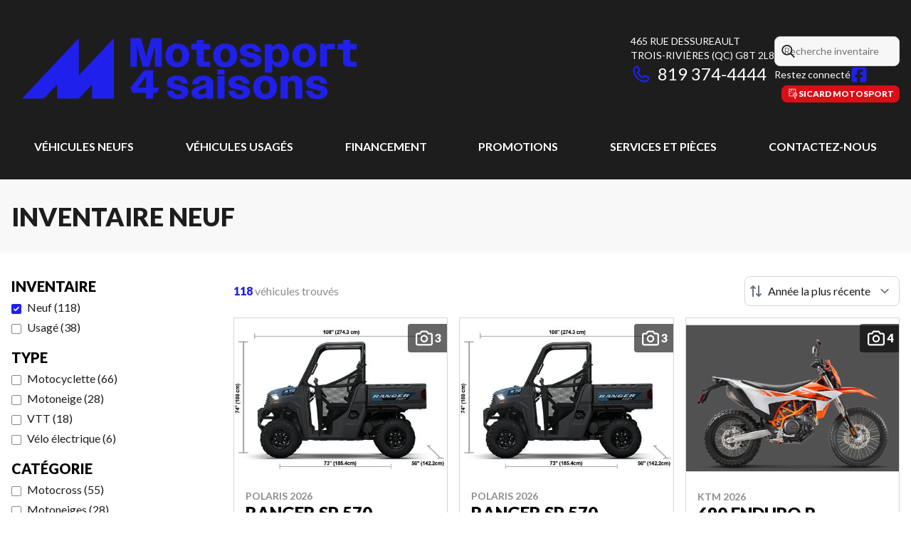

--- FILE ---
content_type: text/plain
request_url: https://www.motosport4saisons.com/fr/promotions/index.txt?_rsc=r93ez
body_size: 22484
content:
1:"$Sreact.fragment"
4:I[39756,["/_next/static/chunks/ff1a16fafef87110.js","/_next/static/chunks/7dd66bdf8a7e5707.js"],"default"]
5:I[37457,["/_next/static/chunks/ff1a16fafef87110.js","/_next/static/chunks/7dd66bdf8a7e5707.js"],"default"]
7:I[97367,["/_next/static/chunks/ff1a16fafef87110.js","/_next/static/chunks/7dd66bdf8a7e5707.js"],"OutletBoundary"]
9:I[11533,["/_next/static/chunks/ff1a16fafef87110.js","/_next/static/chunks/7dd66bdf8a7e5707.js"],"AsyncMetadataOutlet"]
b:I[97367,["/_next/static/chunks/ff1a16fafef87110.js","/_next/static/chunks/7dd66bdf8a7e5707.js"],"ViewportBoundary"]
d:I[97367,["/_next/static/chunks/ff1a16fafef87110.js","/_next/static/chunks/7dd66bdf8a7e5707.js"],"MetadataBoundary"]
e:"$Sreact.suspense"
10:I[68027,[],"default"]
:HC["/",""]
:HL["/_next/static/chunks/90003a31822f8c18.css","style"]
:HL["/_next/static/chunks/ea8ac729b64e4364.css","style"]
:HL["/_next/static/chunks/1341a884d7f10bcb.css","style"]
:HL["/_next/static/chunks/ed7341d86420fabc.css","style"]
:HL["/_next/static/chunks/ba079937db497309.css","style"]
0:{"P":null,"b":"JoYd7f0spznQfc8CU3APe","p":"","c":["","fr","promotions",""],"i":false,"f":[[["",{"children":["fr",{"children":["promotions",{"children":["__PAGE__",{}]}]}]},"$undefined","$undefined",true],["",["$","$1","c",{"children":[null,"$L2"]}],{"children":["fr",["$","$1","c",{"children":[[["$","script","script-0",{"src":"/_next/static/chunks/05c08c33f311058e.js","async":true,"nonce":"$undefined"}]],"$L3"]}],{"children":["promotions",["$","$1","c",{"children":[null,["$","$L4",null,{"parallelRouterKey":"children","error":"$undefined","errorStyles":"$undefined","errorScripts":"$undefined","template":["$","$L5",null,{}],"templateStyles":"$undefined","templateScripts":"$undefined","notFound":"$undefined","forbidden":"$undefined","unauthorized":"$undefined"}]]}],{"children":["__PAGE__",["$","$1","c",{"children":["$L6",[["$","link","0",{"rel":"stylesheet","href":"/_next/static/chunks/90003a31822f8c18.css","precedence":"next","crossOrigin":"$undefined","nonce":"$undefined"}],["$","link","1",{"rel":"stylesheet","href":"/_next/static/chunks/ea8ac729b64e4364.css","precedence":"next","crossOrigin":"$undefined","nonce":"$undefined"}],["$","link","2",{"rel":"stylesheet","href":"/_next/static/chunks/1341a884d7f10bcb.css","precedence":"next","crossOrigin":"$undefined","nonce":"$undefined"}],["$","link","3",{"rel":"stylesheet","href":"/_next/static/chunks/ed7341d86420fabc.css","precedence":"next","crossOrigin":"$undefined","nonce":"$undefined"}],["$","link","4",{"rel":"stylesheet","href":"/_next/static/chunks/ba079937db497309.css","precedence":"next","crossOrigin":"$undefined","nonce":"$undefined"}],["$","script","script-0",{"src":"/_next/static/chunks/dd7ad437a8a1ea0a.js","async":true,"nonce":"$undefined"}],["$","script","script-1",{"src":"/_next/static/chunks/e98e6f817134bbc1.js","async":true,"nonce":"$undefined"}],["$","script","script-2",{"src":"/_next/static/chunks/49f5aa87b9660e7e.js","async":true,"nonce":"$undefined"}],["$","script","script-3",{"src":"/_next/static/chunks/7c5e57edf63ae5ae.js","async":true,"nonce":"$undefined"}],["$","script","script-4",{"src":"/_next/static/chunks/2eebe7259256e720.js","async":true,"nonce":"$undefined"}],["$","script","script-5",{"src":"/_next/static/chunks/b7bff5f43a8e1a6f.js","async":true,"nonce":"$undefined"}],["$","script","script-6",{"src":"/_next/static/chunks/1a4d73bdb7aa0138.js","async":true,"nonce":"$undefined"}]],["$","$L7",null,{"children":["$L8",["$","$L9",null,{"promise":"$@a"}]]}]]}],{},null,false]},null,false]},null,false]},null,false],["$","$1","h",{"children":[null,[["$","$Lb",null,{"children":"$Lc"}],null],["$","$Ld",null,{"children":["$","div",null,{"hidden":true,"children":["$","$e",null,{"fallback":null,"children":"$Lf"}]}]}]]}],false]],"m":"$undefined","G":["$10",[]],"s":false,"S":true}
2:["$","$L4",null,{"parallelRouterKey":"children","error":"$undefined","errorStyles":"$undefined","errorScripts":"$undefined","template":["$","$L5",null,{}],"templateStyles":"$undefined","templateScripts":"$undefined","notFound":[[["$","title",null,{"children":"404: This page could not be found."}],["$","div",null,{"style":{"fontFamily":"system-ui,\"Segoe UI\",Roboto,Helvetica,Arial,sans-serif,\"Apple Color Emoji\",\"Segoe UI Emoji\"","height":"100vh","textAlign":"center","display":"flex","flexDirection":"column","alignItems":"center","justifyContent":"center"},"children":["$","div",null,{"children":[["$","style",null,{"dangerouslySetInnerHTML":{"__html":"body{color:#000;background:#fff;margin:0}.next-error-h1{border-right:1px solid rgba(0,0,0,.3)}@media (prefers-color-scheme:dark){body{color:#fff;background:#000}.next-error-h1{border-right:1px solid rgba(255,255,255,.3)}}"}}],["$","h1",null,{"className":"next-error-h1","style":{"display":"inline-block","margin":"0 20px 0 0","padding":"0 23px 0 0","fontSize":24,"fontWeight":500,"verticalAlign":"top","lineHeight":"49px"},"children":404}],["$","div",null,{"style":{"display":"inline-block"},"children":["$","h2",null,{"style":{"fontSize":14,"fontWeight":400,"lineHeight":"49px","margin":0},"children":"This page could not be found."}]}]]}]}]],[]],"forbidden":"$undefined","unauthorized":"$undefined"}]
11:I[79520,["/_next/static/chunks/05c08c33f311058e.js","/_next/static/chunks/dd7ad437a8a1ea0a.js","/_next/static/chunks/e98e6f817134bbc1.js","/_next/static/chunks/49f5aa87b9660e7e.js","/_next/static/chunks/7c5e57edf63ae5ae.js","/_next/static/chunks/2eebe7259256e720.js","/_next/static/chunks/b7bff5f43a8e1a6f.js","/_next/static/chunks/1a4d73bdb7aa0138.js"],""]
3:["$","html",null,{"lang":"fr-CA","className":"","children":["$","body",null,{"children":[["$","$L4",null,{"parallelRouterKey":"children","error":"$undefined","errorStyles":"$undefined","errorScripts":"$undefined","template":["$","$L5",null,{}],"templateStyles":"$undefined","templateScripts":"$undefined","notFound":"$undefined","forbidden":"$undefined","unauthorized":"$undefined"}],[["$","$1","GTM-T59LVXT6",{"children":[["$","noscript",null,{"children":["$","iframe",null,{"src":"https://www.googletagmanager.com/ns.html?id=GTM-T59LVXT6","height":"0","width":"0","style":{"display":"none","visibility":"hidden"},"title":"GTM"}]}],["$","$L11",null,{"id":"GTM-T59LVXT6","children":"\n                    <!-- Google Tag Manager -->\n                    (function(w,d,s,l,i){w[l]=w[l]||[];w[l].push({'gtm.start':\n                    new Date().getTime(),event:'gtm.js'});var f=d.getElementsByTagName(s)[0],\n                    j=d.createElement(s),dl=l!='dataLayer'?'&l='+l:'';j.async=true;j.src=\n                    'https://www.googletagmanager.com/gtm.js?id='+i+dl;f.parentNode.insertBefore(j,f);\n                    })(window,document,'script','dataLayer','GTM-T59LVXT6');\n                    <!-- End Google Tag Manager -->\n                "}]]}]],[["$","$L11",null,{"id":"didomi-config","strategy":"beforeInteractive","children":"\n                    window.didomiConfig = {\n                        languages: {\n                            enabled: [\"fr\"],\n                            default: \"fr\"\n                        }\n                    };\n                "}],["$","$L11",null,{"id":"didomi-sdk","strategy":"beforeInteractive","children":"window.gdprAppliesGlobally=true;(function(){(function(e,r){var t=document.createElement(\"link\");t.rel=\"preconnect\";t.as=\"script\";var n=document.createElement(\"link\");n.rel=\"dns-prefetch\";n.as=\"script\";var i=document.createElement(\"link\");i.rel=\"preload\";i.as=\"script\";var o=document.createElement(\"script\");o.id=\"spcloader\";o.type=\"text/javascript\";o[\"async\"]=true;o.charset=\"utf-8\";var a=\"https://sdk.privacy-center.org/\"+e+\"/loader.js?target_type=notice&target=\"+r;if(window.didomiConfig&&window.didomiConfig.user){var c=window.didomiConfig.user;var d=c.country;var s=c.region;if(d){a=a+\"&country=\"+d;if(s){a=a+\"&region=\"+s}}}t.href=\"https://sdk.privacy-center.org/\";n.href=\"https://sdk.privacy-center.org/\";i.href=a;o.src=a;var l=document.getElementsByTagName(\"script\")[0];l.parentNode.insertBefore(t,l);l.parentNode.insertBefore(n,l);l.parentNode.insertBefore(i,l);l.parentNode.insertBefore(o,l)})(\"7c2b70bb-a173-4935-b451-4db152e8420a\",\"G3nNNJVy\")})();"}]],["$","$L11",null,{"src":"/pg-utility.js","strategy":"beforeInteractive"}]]}]}]
6:[null,"$L12",["$","meta",null,{"property":"og:price:currency","content":"CAD"}],"$L13",null]
c:[["$","meta","0",{"charSet":"utf-8"}],["$","meta","1",{"name":"viewport","content":"width=device-width, initial-scale=1"}]]
8:null
14:I[76249,["/_next/static/chunks/05c08c33f311058e.js","/_next/static/chunks/dd7ad437a8a1ea0a.js","/_next/static/chunks/e98e6f817134bbc1.js","/_next/static/chunks/49f5aa87b9660e7e.js","/_next/static/chunks/7c5e57edf63ae5ae.js","/_next/static/chunks/2eebe7259256e720.js","/_next/static/chunks/b7bff5f43a8e1a6f.js","/_next/static/chunks/1a4d73bdb7aa0138.js"],"default"]
15:T56a,.btn-primary-sm {
  /* Couleur unie (Ã©crase le dÃ©gradÃ©) */
  background: rgb(216, 15, 22) !important;
  /* ou si vous tenez Ã  garder un â€œdÃ©gradÃ©â€ uni : */
  /* background: linear-gradient(
       90deg,
       rgb(216, 15, 22) 0%,
       rgb(216, 15, 22) 100%
     ) !important; */
  color: #ffffff !important;               /* texte en blanc pour le contraste */
  background-clip: border-box !important;
  -webkit-background-clip: border-box !important;
  -webkit-text-fill-color: #ffffff !important;
  filter: none !important;
  opacity: 1 !important;

  /* Suppression de toute bordure ou ombre bleue */
  border: none !important;
  outline: none !important;
  box-shadow: none !important;
}

.btn-primary-sm span {
  /* mÃªme traitement pour le <span> interne */
  color: #ffffff !important;
  -webkit-text-fill-color: #ffffff !important;
  filter: none !important;
  opacity: 1 !important;
}

.btn-primary-sm:hover {
  /* Variante au survol */
  background: rgb(180, 12, 18) !important;
  /* ou en â€œpseudoâ€dÃ©gradÃ©â€ uni, comme ci-dessus */
  border: none !important;
  outline: none !important;
  box-shadow: none !important;
}

/* Ã‰tat focus / actif (pour Ã©viter le halo bleu au clic ou au focus clavier) */
.btn-primary-sm:focus,
.btn-primary-sm:active {
  outline: none !important;
  box-shadow: none !important;
}16:T752,<h2>V&eacute;hicules neufs et d&rsquo;occasion : des prix &agrave; saisir</h2>

<p>Vous r&ecirc;vez d&rsquo;un nouveau v&eacute;hicule pour profiter pleinement de vos aventures motoris&eacute;es &agrave; Trois-Rivi&egrave;res, en Mauricie, mais souhaitez aussi faire une bonne affaire ? Chez <strong>Motosport 4 Saisons</strong>, nous avons ce qu&rsquo;il vous faut ! Nous proposons r&eacute;guli&egrave;rement des <strong>promotions exclusives</strong> pour que vous puissiez profiter des meilleures machines sans d&eacute;passer votre budget.</p>

<p>Notre concession &agrave; <strong>Trois-Rivi&egrave;res</strong> met &agrave; votre disposition un large choix de <a href="/fr/inventaire-neuf/">v&eacute;hicules neufs</a> et <a href="/fr/usage/">usag&eacute;s</a>, des <a href="/fr/service-entretien/">services d&rsquo;entretien</a> de qualit&eacute;, ainsi qu&rsquo;une s&eacute;lection de <a href="/fr/pieces/">pi&egrave;ces et d&rsquo;accessoires</a>. Gr&acirc;ce &agrave; nos offres sp&eacute;ciales, la pratique de vos sports motoris&eacute;s pr&eacute;f&eacute;r&eacute;s devient aussi agr&eacute;able qu&rsquo;abordable.</p>

<p>Que vous soyez passionn&eacute; de VTT, de motoneige ou de tout autre v&eacute;hicule r&eacute;cr&eacute;atif, nos promotions sont con&ccedil;ues pour r&eacute;pondre &agrave; vos besoins. Profitez de nos rabais saisonniers et de nos offres limit&eacute;es pour r&eacute;aliser des &eacute;conomies substantielles sur votre prochain achat ou entretien.</p>

<p>Vous avez des questions sur nos promotions actuelles ? <a href="/fr/contact/">Contactez-nous</a> d&egrave;s aujourd&rsquo;hui, et notre &eacute;quipe se fera un plaisir de vous r&eacute;pondre ! D&eacute;couvrez comment <strong>Motosport 4 Saisons</strong> peut vous aider &agrave; concr&eacute;tiser vos projets motoris&eacute;s tout en respectant votre budget.</p>13:["$","div",null,{"id":"tagging","data-tagging-wrapper":true,"children":[null,null,["$","$L14",null,{"locale":"fr","config":{"name":"Motosport 4 saisons","domain":"www.motosport4saisons.com","tenant_id":"19f8a524-ce5c-49dc-9cba-102780b1b805","locations":[{"label":"Motosport 4 saisons","display_order":0,"lead_location_code":"motosport-4-saisons","address":"465 rue Dessureault","city":"Trois-RiviÃ¨res","province":"QuÃ©bec","province_code":"QC","country":"Canada","country_code":"CANADA","postal_code":"G8T 2L8","google_maps_embed_url":"https://www.google.com/maps/embed?pb=!1m18!1m12!1m3!1d2752.280321405845!2d-72.52273682367542!3d46.38366497110391!2m3!1f0!2f0!3f0!3m2!1i1024!2i768!4f13.1!3m3!1m2!1s0x4cc7c7d823ea7b2d%3A0x3a1f106c79005607!2sMotosport%204%20Saisons%20(1995)!5e0!3m2!1sen!2sca!4v1750692447880!5m2!1sen!2sca","google_maps_directions_url":"https://www.google.com/maps/dir//Motosport+4+Saisons+(1995),+465+Rue+Dessureault,+Trois-Rivi%C3%A8res,+Quebec+G8T+2L8/@46.383665,-72.5201619,15z/data=!4m9!4m8!1m0!1m5!1m1!1s0x4cc7c7d823ea7b2d:0x3a1f10","opening_hours":[{"code":"general","label":"GÃ©nÃ©ral","display_order":0,"note":null,"days":[{"day":"Lundi","note":null,"hours":["8h00 - 17h00"],"structured_data":{"day":"Monday","hours":[{"opens":"08:00","closes":"17:00"}]}},{"day":"Mardi","note":null,"hours":["8h00 - 17h00"],"structured_data":{"day":"Tuesday","hours":[{"opens":"08:00","closes":"17:00"}]}},{"day":"Mercredi","note":null,"hours":["8h00 - 17h00"],"structured_data":{"day":"Wednesday","hours":[{"opens":"08:00","closes":"17:00"}]}},{"day":"Jeudi","note":null,"hours":["8h00 - 20h00"],"structured_data":{"day":"Thursday","hours":[{"opens":"08:00","closes":"20:00"}]}},{"day":"Vendredi","note":null,"hours":["8h00 - 17h00"],"structured_data":{"day":"Friday","hours":[{"opens":"08:00","closes":"17:00"}]}},{"day":"Samedi","note":null,"hours":["FermÃ©"],"structured_data":{"day":"Saturday","hours":[{"opens":"00:00","closes":"00:00"}]}},{"day":"Dimanche","note":null,"hours":["FermÃ©"],"structured_data":{"day":"Sunday","hours":[{"opens":"00:00","closes":"00:00"}]}}]}],"phone_numbers":[{"code":"general","label":"TÃ©lÃ©phone","display_order":0,"note":null,"number":{"label":"819 374-4444","value":"+18193744444"}}],"social_medias":[{"code":"facebook","label":"Facebook","icon":{"source":"https://cdn.powergo.ca/media/webturbo/icons/facebook_1736454856.svg","alt":"Facebook","dimensions":null,"placeholder":null},"display_order":0,"url":"https://www.facebook.com/motosport4saisons/"}]}],"showroom_types":[{"code":"side-by-side","label":"CÃ´te-Ã -cÃ´te","image":{"source":"https://cdn.powergo.ca/media/web/2025/13/cc826de479364856a20bc27a2f6acf6d_b33e265fa24547a8857cef45f5c63aff_{imgWidth}/media-cote-a-cote-type.webp","dimensions":[150,75],"placeholder":"data:image/webp;base64, UklGRnIBAABXRUJQVlA4WAoAAAAQAAAAEwAADAAAQUxQSLYAAAABgCNr27Hn/v8/tm07qcwtpE+dSWdV3ICNJfxd0NppM2lt850P79zBhy1ExATA0MPb1wm7Hu6xxo5efxtoDgNKhuzsNTiBsFQLLh/v6E05DEfeYnmkt0H6m5Qkl+pL3SS1Pg8ANXdP1CT/K2LthIkAPOa/FGqKePtSFEW8iCIAjmtKSWOpSPYDiBFfGo8mZyYnJ8cmNSFXAUTxlsfeMPQneQQALeebITB2ND2dZv6DhwMWPT0AAFZQOCCWAAAAcAMAnQEqFAANAD5tLJJFpCKhmAQAQAbEtIAB8XUHh03CaUNIAP7678BXXQgvnOTUqp6BWm88Xg8N/sDKjoEJyw0+rDTowSczHqpVPWvmimKDZzRlJlrqucDPB4eF2Nem9MtyWGokegDLS7VeW9bv/5NgXf7vWPxFwj25Wm7+yz+uH8w8s3NjfccLVLEvIdfxn+/9WAAA","alt":"CÃ´te-Ã -cÃ´te"},"display_order":0},{"code":"motorcycle","label":"Motocyclette","image":{"source":"https://cdn.powergo.ca/media/web/2025/13/5a3be6b109eb482d9bcac7653a5dc764_b33e265fa24547a8857cef45f5c63aff_{imgWidth}/media-motocyclette-type.webp","dimensions":[150,75],"placeholder":"data:image/webp;base64, UklGRlYBAABXRUJQVlA4WAoAAAAQAAAAEwAADAAAQUxQSLAAAAABgLNt2/lV/P03s21ra2uyjdHmpLnV2jrabTfpI9g1/Y4219//OyMiJgD/Lbb9C2nTT+SST+lj3T0l/aIvZO4DxysOyjaSFwLdvvCMgaiUpMlkIv3xpQShqdFt67oXneFJiA8QfUL9Lbm/ZTKZhOlT3gxLACh3avlC6nQ6S/60ZWEpHYBqKXG87Y4kF+ImlrZHywCgayvnJiQsITLUHQ17wzcun0Qp7UH4Wppd4Ye/BlZQOCCAAAAAkAMAnQEqFAANAD5tKpFFpCKhmAQAQAbEtIbYAA2oSEG8KhTUAAD+/Ez6gnXX1oTjud1edBDFRdmkVTRmmTUQ8uAlImxEu7yy+H85vpRl98HFEWpi0RRK/Pv3wV5LsOHP31sX8SSdPZy3//uV+KMaLZEdIN6snf9Y1Hf7JB6EAAA=","alt":"Motocyclette"},"display_order":0},{"code":"snowmobile","label":"Motoneige","image":{"source":"https://cdn.powergo.ca/media/web/2025/13/f6f1f7e4d55e4adba6951c224073a45f_b33e265fa24547a8857cef45f5c63aff_{imgWidth}/media-motoneige-type.webp","dimensions":[150,75],"placeholder":"data:image/webp;base64, UklGRgwBAABXRUJQVlA4WAoAAAAQAAAAEwAADAAAQUxQSHoAAAABcFpt27I83y+4JXet2tybZffqLMChwhQwhTUGciLHnQUiYgLwj+xH7AoL/Yi6o+V6kX95Pq/IA3XM6/afH+7X5yV1B9pQPA9mx/P9qY97T5AROkw8T2RSy4zbkGkBZEfJRmI6bLgoIDFtNzUEAMXQLKFoAKB4YoJ/B1ZQOCBsAAAAkAMAnQEqFAANAD5tLJJFpCKhmAQAQAbEtIAB8OUHSqVliGrEAAD++urqjZboVFPuGPtzRO5AGOCuv4cV9TTLh7mpbthooGMhU2QXEvOMHp1kJLnfkQ18bZ2uWIflZD/sf7VqVqTUq514AAAA","alt":"Motoneige"},"display_order":0},{"code":"three-wheel-moto","label":"Slingshot","image":{"source":"https://cdn.powergo.ca/media/web/2025/26/27cf5b4caabe467aa00ccd594318bed0_b33e265fa24547a8857cef45f5c63aff_{imgWidth}/media-slingshot-type.webp","dimensions":[150,75],"placeholder":"data:image/webp;base64, [base64]/Hvs68pfO1M9erVJP23QAAAA=","alt":"Slingshot"},"display_order":0},{"code":"snow-bike","label":"Snow Bike","image":{"source":"https://cdn.powergo.ca/media/web/2025/26/0bdd9c140cc14a8ba7750d20c1566398_b33e265fa24547a8857cef45f5c63aff_{imgWidth}/media-snow-bike-type.webp","dimensions":[150,75],"placeholder":"data:image/webp;base64, UklGRhgBAABXRUJQVlA4WAoAAAAQAAAAEwAADAAAQUxQSIcAAAABgGJt27Lo+d0S7u7u0EhOgk7iUHUHVK8W2QCdw2rcZtIswH02EBETgH9J/EiT+xpjzYWSjd1UxX5AEQDge3p+vGzqNPmB3u1QiZzUWG2fM1QEn2ryven6MFuOKFRkH5grkqQzqrJpAFDbCQWA6rrWH82zVgC0ZtCKSwDA8CxD0yAAEByHPw0AVlA4IGoAAABwAwCdASoUAA0APm0skkWkIqGYBABABsS0gAHw5QNkXRMk9SAA/vvf0v1g2cb4b9FHupveIzQux/yy2kVUPijdO6STSleg17yAn41QnUiYZgUsB8A/eE8i2Yjtzvws6//9oV87rea8FAAA","alt":"Snow Bike"},"display_order":0},{"code":"atv","label":"VTT","image":{"source":"https://cdn.powergo.ca/media/web/2025/13/e1e10042c8c24539846efbe267ec38ed_b33e265fa24547a8857cef45f5c63aff_{imgWidth}/media-vtt-type.webp","dimensions":[150,75],"placeholder":"data:image/webp;base64, UklGRkABAABXRUJQVlA4WAoAAAAQAAAAEwAADAAAQUxQSKAAAAABgCJb2/LmCaNiZgaZicsC4rKNrCCLiI5i0Jn4qrhyq1kxt4reeecxxR1ExATgn905wx/Uluu53fhFbDTodwoOR1eE5PkqBKDN71Uej4QNAHW+frx9kELyYuNZmgBsh6rUNxEVksIwAEwpFH4tvDECsFKpsrmzd7B+Vqq4ARgu+MqFwQADenxVWgCg+MGLnBGAIXVFtvClK+jA146YB38OVlA4IHoAAACQAwCdASoUAA0APm0skkWkIqGYBABABsS0gAAuUeC8/5+PDqgAAP77b9d3z+1YZ0DfvPBm8RCe95YxF/q/6cdc1VBHFWVQkbc1tc0hyuFfxzCapIp05qJ7FczHu6rrFJQ7w2pEahVI75PDvBNuUw0xzsW6Z/mfy0AAAA==","alt":"VTT"},"display_order":0},{"code":"electric-bike","label":"VÃ©los Ã©lectrique","image":{"source":"https://cdn.powergo.ca/media/web/2025/13/6ad4389d5a6e4c5095a2729d3f034fc0_b33e265fa24547a8857cef45f5c63aff_{imgWidth}/media-velos-electrique-type.webp","dimensions":[150,75],"placeholder":"data:image/webp;base64, UklGRiwBAABXRUJQVlA4WAoAAAAQAAAAEwAADAAAQUxQSJwAAAABgF3btrFn/[base64]/D8Q/QZ6sfp8IVrOG6KiwBuApDG8tn6bjQptAPENFv9F0HWzGBXi+ESn3zd67qQnLOj2fCAAAA=","alt":"VÃ©los Ã©lectrique"},"display_order":0},{"code":"power-equipment","label":"Ã‰quipement mÃ©canique","image":{"source":"https://cdn.powergo.ca/media/web/2025/13/d584ff6eff0c4db392b0d2970ae91cd9_b33e265fa24547a8857cef45f5c63aff_{imgWidth}/media-equipement-mecanique-type.webp","dimensions":[150,75],"placeholder":"data:image/webp;base64, UklGRhABAABXRUJQVlA4WAoAAAAQAAAAEwAADAAAQUxQSIkAAAABgGNt2/Hoi207bSrbtqt0WUH6jI1qprJ2MMuw0c0+4nznHYUriIgJQDOtjuZq1VI+YXdKRjAdwP+r+6Rhxod+F+MubMh30fBKvw2AcffBUR8Fmt0+YIBL7ghFwAAv8NI/pY/ga3418kTfVXCPMYz01P7U65SaRYOWMIwKcI0QQgIKGlWeZfyZMgBWUDggYAAAAFADAJ0BKhQADQA+bSqSRaQioZgEAEAGxLSAAfIFDKPOr5ggAP72kX7dMVa0f9TbeZJboam0Fx4drqqN3zdeeOuE3xqyyjPqG/ghRGY9ZYwMnF7ReY/RCpog+Wn9qdAAAA==","alt":"Ã‰quipement mÃ©canique"},"display_order":0}],"template_code":"layout1","recaptcha_v2_site_key":"6LfGBI4rAAAAACMURC4EqI4CdBGhGQQcT22raxfX","html_head":null,"html_body_start":null,"html_body_end":null,"url_redirects":{"/fr/vtt/":"/fr/neuf/vtt/","/en/blog/*":"/fr/blogue/","/vehicles/*":"/fr/inventaire-neuf/","/en/service/":"/fr/service-entretien/","/fr/motoneiges/":"/fr/neuf/motoneige/","/fr/promotion/*":"/fr/promotions/","/fr/snow-bikes/*":"/fr/neuf/snow-bike/","/inventory/vtt-*":"/fr/inventaire-neuf/?type=VTT","/fr/vtt/polaris-*":"/fr/neuf/vtt/polaris/","/fr/moto-3-roues/*":"/fr/neuf/moto-trois-roues/slingshot/","/fr/cotes-a-cotes/*":"/fr/neuf/cote-a-cote/","/fr/motocyclettes/*":"/fr/neuf/motocyclette/","/fr/inventaire/vtt-*":"/fr/inventaire-neuf/?type=VTT","/fr/motocyclette/ktm-*":"/fr/neuf/motocyclette/ktm","/fr/produits-occasion/":"/fr/usage/","/fr/velos-electriques/":"/fr/neuf/velo-electrique/","/fr/motoneige/polaris-*":"/fr/neuf/motoneige/polaris/","/fr/motoneiges-polaris/*":"/fr/neuf/motoneige/polaris/","/fr/service-apres-vente/":"/fr/service-entretien/","/fr/cote-a-cote/polaris-*":"/fr/neuf/cote-a-cote/polaris/","/fr/motocyclette/gasgas-*":"/fr/neuf/motocyclette/gasgas/","/fr/motocyclette/surron-*":"/fr/neuf/motocyclette/surron/","/fr/motocyclette/talaria-*":"/fr/neuf/motocyclette/talaria/","/fr/snow-bike/timbersled-*":"/fr/neuf/snow-bike/timbersled/","/inventory/motocyclettes-*":"/fr/inventaire-neuf/?type=Motocyclette","/fr/inventaire/motoneiges-*":"/fr/inventaire-neuf/?type=Motoneige","/fr/motocyclettes-3-roues/*":"/fr/neuf/moto-trois-roues/","/fr/velo-electrique/slane-*":"/fr/neuf/velo-electrique/slane/","/fr/motocyclette/adly-moto-*":"/fr/neuf/motocyclette/adly-moto/","/fr/velo-electrique/gasgas-*":"/fr/neuf/velo-electrique/gasgas/","/fr/velo-electrique/surron-*":"/fr/neuf/motocyclette/surron/","/fr/inventaire/motocyclettes-*":"/fr/inventaire-neuf/?type=Motocyclette","/fr/produits-occasion-promotion/":"/fr/usage/?flags=Promo","/fr/inventaire/velos-electriques-*":"/fr/inventaire-neuf/?type=VÃ©lo+Ã©lectrique","/fr/inventaire/produits-mecaniques-*":"/fr/inventaire-neuf/","/fr/article/motosport-4-saisons-une-histoire-de-passion-et-daventure/":"/fr/blogue/motosport-4-saisons-une-histoire-de-passion-et-daventure/"},"vehicle_no_image_placeholder":{"source":"https://cdn.powergo.ca/media/web/2025/25/be73d7903eb142a3b35c527eb47f04c4_504904dc0b9b4e9b94b9f3cc85b4b025_{imgWidth}/media-image-de-vehicule-a-venir.webp","dimensions":[1000,800,400],"placeholder":"data:image/webp;base64, UklGRrAAAABXRUJQVlA4IKQAAAAwBACdASoUAA8APm0skUWkIqGYBABABsS0gAHxsQdKpERjl11SSLrdMgAA/vyg/x6A8ZsRngUQeUTI1VWXHkBsafAzxdbshq3+c8Uu5aKJQJIn+E/KmfvSU2DRDswfWHx1sd3Kf6/ouktEYDVa7umXVC44ewS61dajLomG2t9gjBINWkI48ovkYF1rib/CnScw5cNishvzsQB1iPJIMTnyCcAAAA==","alt":"Image de vÃ©hicule Ã  venir"},"team_member_no_image_placeholder":{"source":"https://cdn.powergo.ca/media/web/2025/38/1a59c76540b54d2c9c7e788a471f0e9a_10d48dc816a145fa9c1d9afcdeae546e_400/media-image-de-membre-de-lequipe-a-venir.webp","dimensions":null,"placeholder":"data:image/webp;base64, UklGRo4AAABXRUJQVlA4IIIAAABwBACdASoUABkAPmEoj0WkIqEb/VQAQAYEtIAB8ikIAolyFr5tyL/qosegAAD+/pVE9PPuSBax22xK+yz88Y9sAP0Nb8lT5l0mbddNqBhzXf5Jc1CG0V6tMhxd6R5T7mLb+8iH/EOf4R7wNbHjOaGfmTRlrBk7YwA2cXYVyH+5AAAA","alt":"Image de membre de l'Ã©quipe Ã  venir"},"global_texts":{"show_less_label":"Voir moins","show_more_label":"Voir plus","no_price_inventory_label":"Prix sur demande","price_discount_label":"Ã‰pargnez {savings}","social_media_follow_us":"Restez connectÃ©","polaris_blp_header_contact_label":"Contactez-nous","polaris_blp_header_service_label":"Service","polaris_blp_header_inventory_label":"Inventaire","polaris_blp_header_lineup_label":"Gammes de ModÃ¨les","polaris_blp_header_promotions_label":"Promotions","polaris_blp_footer_phone_btn_label":"Cliquer pour appeler","polaris_blp_footer_contact_btn_label":"Carte & Horaires","polaris_blp_footer_social_label":"Restez connectÃ©","polaris_blp_footer_links_label":"Espace client","polaris_blp_footer_promotions_link_label":"Promotions en cours","polaris_blp_footer_home_link_label":"Retour Ã  la page d'accueil","polaris_event_page_form_model_title":"SÃ©lectionnez un modÃ¨le","polaris_event_page_form_model_label":"SÃ©lectionnez un modÃ¨le","polaris_event_page_form_variant_label":"SÃ©lectionnez une couleur","polaris_event_page_form_contact_title":"Vos informations","polaris_event_page_form_submit_button_label":"Soumettre","sold_label":"Vendu"},"brp_smartsite":null,"favicons":{"ico":"https://cdn.powergo.ca/media/webturbo/favicons/motosport_4_saisons/ico_1750961542.ico","svg":"https://cdn.powergo.ca/media/webturbo/favicons/motosport_4_saisons/svg_1750961542.svg","apple":"https://cdn.powergo.ca/media/webturbo/favicons/motosport_4_saisons/apple_1750961542.png","png192":"https://cdn.powergo.ca/media/webturbo/favicons/motosport_4_saisons/png192_1750961542.png","png512":"https://cdn.powergo.ca/media/webturbo/favicons/motosport_4_saisons/png512_1750961542.png"},"alternate_domains":["motosport4saisons.com"],"loyalaction_domain":null,"gtm_ids":["GTM-T59LVXT6"],"didomi_sdk_code":"<script type=\"text/javascript\">window.gdprAppliesGlobally=true;(function(){(function(e,r){var t=document.createElement(\"link\");t.rel=\"preconnect\";t.as=\"script\";var n=document.createElement(\"link\");n.rel=\"dns-prefetch\";n.as=\"script\";var i=document.createElement(\"link\");i.rel=\"preload\";i.as=\"script\";var o=document.createElement(\"script\");o.id=\"spcloader\";o.type=\"text/javascript\";o[\"async\"]=true;o.charset=\"utf-8\";var a=\"https://sdk.privacy-center.org/\"+e+\"/loader.js?target_type=notice&target=\"+r;if(window.didomiConfig&&window.didomiConfig.user){var c=window.didomiConfig.user;var d=c.country;var s=c.region;if(d){a=a+\"&country=\"+d;if(s){a=a+\"&region=\"+s}}}t.href=\"https://sdk.privacy-center.org/\";n.href=\"https://sdk.privacy-center.org/\";i.href=a;o.src=a;var l=document.getElementsByTagName(\"script\")[0];l.parentNode.insertBefore(t,l);l.parentNode.insertBefore(n,l);l.parentNode.insertBefore(i,l);l.parentNode.insertBefore(o,l)})(\"7c2b70bb-a173-4935-b451-4db152e8420a\",\"G3nNNJVy\")})();</script>","custom_css":"$15","brp_dealer_id":null,"harley_dealer_id":null,"polaris_dealer_id":"1116701","is_polaris_rideready_service_enrolled":true,"form_consents":[],"theme":{"font_name":"Lato","font_url":"https://fonts.googleapis.com/css2?family=Lato:wght@400;700;900&display=swap","primary_color":"#2020ED","secondary_color":"#D5D5D5","dark_color":"#000000","main_text_color":"#1D1D1D","page_heading_color":"#F8F8F8","layout_color":"#1D1D1D","border_color":"#D5D5D5","html_color":"#FFFFFF","is_dark_theme":false},"feature_flags":{"enable_slides":true,"enable_dealer_promotions":true,"enable_blogs":true,"enable_team_members":true,"enable_online_rental":true,"enable_manual_rental":false,"enable_oem_promotions":true,"enable_oem_slides":true},"acf":{"inventory_hide_legal_label":false,"meta_tag":[],"custom_inventory_listing_page_zone":[],"custom_showroom_listing_page_zone":[],"custom_inventory_details_page_zone":[],"custom_showroom_details_page_zone":[]},"multi_location_tokens":[],"supported_languages":["fr"]},"brand":"POLARIS","dealerId":"1116701","page":{"id":"554f79bb-a3ca-429d-b3d0-da2792741431","name":"promotionListing","url":"/fr/promotions/","languageId":"fr","params":{},"context":{"template":"default"},"seoTitle":"Promotions | Offres chez Motosport 4 Saisons","seoMetaDescription":"Profitez des offres de Trois-RiviÃ¨res Ã  lâ€™achat dâ€™un vÃ©hicule. DÃ©couvrez les rabais offerts par Motosport 4 Saisons.","seoH1":"Promotions","seoContent":"$16","pageFrId":null,"pageEnId":null},"vehicle":null}],["$L17","$L18","$L19"]]}]
18:["$","main",null,{"className":"promotion-listing-page","children":"$L1a"}]
1b:T794,{"@context":"https://schema.org","@graph":[{"@type":"LocalBusiness","@id":"https://www.motosport4saisons.com/fr/#localbusiness","name":"Motosport 4 saisons","image":"https://cdn.powergo.ca/media/logo/motosport_4_saisons/motosport_4_saisons_logo_motosport4saison_clean.svg","description":"Motosport 4 saisons","url":"https://www.motosport4saisons.com/fr/","sameAs":["https://www.facebook.com/motosport4saisons/"],"telephone":"+18193744444","address":{"@type":"PostalAddress","streetAddress":"465 rue Dessureault","addressLocality":"Trois-RiviÃ¨res","addressRegion":"QuÃ©bec","postalCode":"G8T 2L8","addressCountry":"CA"},"contactPoint":[{"@type":"ContactPoint","telephone":"+18193744444","contactType":"TÃ©lÃ©phone"}],"department":[{"@type":"LocalBusiness","name":"Motosport 4 saisons - GÃ©nÃ©ral","image":"https://cdn.powergo.ca/media/logo/motosport_4_saisons/motosport_4_saisons_logo_motosport4saison_clean.svg","telephone":"+18193744444","address":{"@type":"PostalAddress","streetAddress":"465 rue Dessureault","addressLocality":"Trois-RiviÃ¨res","addressRegion":"QuÃ©bec","postalCode":"G8T 2L8","addressCountry":"CA"},"openingHoursSpecification":[{"@type":"OpeningHoursSpecification","dayOfWeek":"https://schema.org/Monday","opens":"08:00","closes":"17:00"},{"@type":"OpeningHoursSpecification","dayOfWeek":"https://schema.org/Tuesday","opens":"08:00","closes":"17:00"},{"@type":"OpeningHoursSpecification","dayOfWeek":"https://schema.org/Wednesday","opens":"08:00","closes":"17:00"},{"@type":"OpeningHoursSpecification","dayOfWeek":"https://schema.org/Thursday","opens":"08:00","closes":"20:00"},{"@type":"OpeningHoursSpecification","dayOfWeek":"https://schema.org/Friday","opens":"08:00","closes":"17:00"},{"@type":"OpeningHoursSpecification","dayOfWeek":"https://schema.org/Saturday","opens":"00:00","closes":"00:00"},{"@type":"OpeningHoursSpecification","dayOfWeek":"https://schema.org/Sunday","opens":"00:00","closes":"00:00"}]}]}]}12:[["$","script",null,{"type":"application/ld+json","dangerouslySetInnerHTML":{"__html":"{\"@context\":\"https://schema.org\",\"@graph\":[{\"@type\":\"WebSite\",\"@id\":\"https://www.motosport4saisons.com/fr/#website\",\"url\":\"https://www.motosport4saisons.com/fr/\",\"name\":\"Motosport 4 saisons\"},{\"@type\":\"WebPage\",\"@id\":\"https://www.motosport4saisons.com/fr/promotions/#webpage\",\"url\":\"https://www.motosport4saisons.com/fr/promotions/\",\"inLanguage\":\"fr-CA\",\"name\":\"Promotions | Offres chez Motosport 4 Saisons\",\"isPartOf\":{\"@id\":\"https://www.motosport4saisons.com/fr/#website\"},\"datePublished\":\"2026-01-07T00:09:30.689Z\",\"dateModified\":\"2026-01-07T00:09:30.689Z\"}]}"}}],["$","script",null,{"type":"application/ld+json","dangerouslySetInnerHTML":{"__html":"$1b"}}],[]]
1c:I[87911,["/_next/static/chunks/05c08c33f311058e.js","/_next/static/chunks/dd7ad437a8a1ea0a.js","/_next/static/chunks/e98e6f817134bbc1.js","/_next/static/chunks/49f5aa87b9660e7e.js","/_next/static/chunks/7c5e57edf63ae5ae.js","/_next/static/chunks/2eebe7259256e720.js","/_next/static/chunks/b7bff5f43a8e1a6f.js","/_next/static/chunks/1a4d73bdb7aa0138.js"],"default"]
1a:[["$","div",null,{"className":"bg-page-heading","children":["$","div",null,{"className":"container py-8","children":["$","h1",null,{"className":"flex flex-col text-4xl font-extrabold uppercase text-main-color","children":"Promotions"}]}]}],["$","section",null,{"className":"container py-4","children":["$","$L1c",null,{"pageContext":{"template":"default","language":"fr","results":{"pagination":{"per_page":9,"page":1,"total":4},"timings":{"total":1,"facets":1,"search":0,"sorting":0},"data":{"items":[{"promotion_id":"ba829b8f-718d-42fe-b8ca-1f787bf25118","title":"Commencez l'annÃ©e sur la neige - Motoneiges Polaris","subtitle":"Offre valide du 1er au 31 janvier 2026.","expiration_date":"2026-01-31","item_make":"Polaris","item_type":["Motoneige"],"promotion_type":"GÃ©nÃ©ral","sort_weight":0.9017435635905712,"display_order":1000,"image":{"id":"abeff719-a5c7-4fed-8c90-0f1cb744da51","source":"https://cdn.powergo.ca/media/manufacturer_promotions/2025/1/8598da0214664800a3be08085d6b40be_e90ba745f5034cacb694e43f7f605e6b_{imgWidth}/media-oem-commencez-lannee-sur-la-neige-motoneiges-polaris.webp","dimensions":[1000,500],"placeholder":"data:image/webp;base64, UklGRsQAAABXRUJQVlA4ILgAAAAwBACdASoUAAsAPm0skkWkIqGYBABABsSgCdEfgC1r2/QPlQMjleLgwAAA/kD58fW3M9ytjfhvATeird28VwybNpBAhcqd/avSDN9w1yHWbqy73TY2EnbDD1+5f8ByvG9SIv1Qlusdvxhl86ZYOIh2KufNOT9tRjNMAl0amm/vy2lUIVLuvqq2KlufzECpqg9uk0tR4ASvv1EYeBL1xNzzzTptv+Dt5/qRqt56rHhZqX/n1jY52AAA","alt":"Commencez l'annÃ©e sur la neige - Motoneiges Polaris"},"page":{"url":"/fr/promotions/oem-commencez-lannee-sur-la-neige-motoneiges-polaris/"},"_id":1},{"promotion_id":"40177816-1663-4030-aeb9-1a22346864c4","title":"Nouvelle annÃ©e nouveau bolide 2","subtitle":"Offre valide du 1er janvier au 31 janvier.","expiration_date":"2026-02-01","item_make":"Slingshot","item_type":["Moto trois roues"],"promotion_type":"GÃ©nÃ©ral","sort_weight":0.3510370219592005,"display_order":1002,"image":{"id":"5d26af11-8ad4-4e9d-a47a-1ad35cf7b59c","source":"https://cdn.powergo.ca/media/manufacturer_promotions/2025/1/920c07d79a174c3da947118a50ef7d9f_e90ba745f5034cacb694e43f7f605e6b_{imgWidth}/media-oem-nouvelle-annee-nouveau-bolide-2.webp","dimensions":[1000,500],"placeholder":"data:image/webp;base64, UklGRr4AAABXRUJQVlA4ILIAAABwBACdASoUAAsAPm0skkWkIqGYBABABsSgCdMoAlqhlzXtR1abxPzy1PSZsAD+6vAOK+INLEWMPuC9Hy/PfonVG334+Kr2HxZucsHrMbucgRQfn38fSZ2WU0QRxeDAvSY/xlhPD5O+geRsAFNo5s0kx40WDHkcSxl97ocuaFqO9iHjE15Pe0nJ3nhb+OuGzv/6kslSi2tdfpN8nYEXzQ6IvPFR+OXYm7c/dCBp3pDC8UAA","alt":"Offre de 2 500 $ en argent comptant ou en financement pour les modÃ¨les Slingshot SL et SLR"},"page":{"url":"/fr/promotions/oem-nouvelle-annee-nouveau-bolide-2/"},"_id":3},{"promotion_id":"11d17237-3383-4922-a829-4f3c2447bb8c","title":"Nouvelle annÃ©e nouveau bolide","subtitle":"Offre valide du 1er janvier au 31 janvier.","expiration_date":"2026-02-01","item_make":"Slingshot","item_type":["Moto trois roues"],"promotion_type":"GÃ©nÃ©ral","sort_weight":0.3602531040087342,"display_order":1001,"image":{"id":"4ceb5a4a-1931-441c-baab-8b71e169fa5a","source":"https://cdn.powergo.ca/media/manufacturer_promotions/2025/1/492ae7c76d5e415b8fa56e9ac77b3c6c_e90ba745f5034cacb694e43f7f605e6b_{imgWidth}/media-oem-nouvelle-annee-nouveau-bolide.webp","dimensions":[1000,500],"placeholder":"data:image/webp;base64, UklGRqQAAABXRUJQVlA4IJgAAAAwBACdASoUAAsAPm0skUWkIqGYBABABsSygE6I//AfgM4wjDYZZqbbAAAA/rI/e1iKqyA2H/RTgEmzshqLgoZZ9as41JevH3hSXzkAWY5s6jYsifBWoaMbQtDn6CiBjYtnGZNq8BfYk3yZDUuaklBkl93Bpuskp6aDzlGVPKn2ScB9n+IkvyBBpyuqCZR7/kDgUJvXzskAAA==","alt":"3 500 $ en argent comptant ou offre de financement pour les modÃ¨les Slingshot R"},"page":{"url":"/fr/promotions/oem-nouvelle-annee-nouveau-bolide/"},"_id":2},{"promotion_id":"88498aa6-dbae-4554-891d-88d2eb0fe395","title":"DÃ©marrez l'annÃ©e hors route - Grande vente","subtitle":"Offre valide du 1er janvier au 28 fÃ©vrier 2026.","expiration_date":"2026-03-01","item_make":"Polaris","item_type":["VTT","CÃ´te-Ã -cÃ´te"],"promotion_type":"GÃ©nÃ©ral","sort_weight":0.8047715935390443,"display_order":1003,"image":{"id":"1e6d9ba0-34e2-4504-a965-bfe4337119ef","source":"https://cdn.powergo.ca/media/manufacturer_promotions/2025/1/f29b96f885dc44b1beaa804c6573b018_e90ba745f5034cacb694e43f7f605e6b_{imgWidth}/media-oem-demarrez-lannee-hors-route-grande-vente.webp","dimensions":[1000,500],"placeholder":"data:image/webp;base64, UklGRroAAABXRUJQVlA4IK4AAABQBACdASoUAAsAPm0qkkWkIqGYBABABsS0AE6XgT0AAv2hNicZ5tB0bWCIAP7zNjicGr+uLITwO7xZt0FLCFxR1l5Qh+dVf2whhJubZ36Ed5CAr8HfiY3U0ffPJ/rHAyMUu72tChi//8RQPuKkOXgF96N5Zw8XT3/JRjZJR+D6xdUVvbskmLjDDI8JAAYf+hnNDbctqBmjMEEVkIvnZ5R3ecfJ9qPuwouUexDJ+AA=","alt":"DÃ©marrez l'annÃ©e hors route - Grande vente"},"page":{"url":"/fr/promotions/oem-janvier-2026-demarrez-lannee-hors-route-grande-vente/"},"_id":4}],"allFilteredItems":null,"aggregations":{"item_make":{"name":"item_make","title":"Item make","position":1,"buckets":[{"key":"Polaris","doc_count":2,"selected":false},{"key":"Slingshot","doc_count":2,"selected":false}]},"item_type":{"name":"item_type","title":"Item type","position":2,"buckets":[{"key":"Moto trois roues","doc_count":2,"selected":false},{"key":"CÃ´te-Ã -cÃ´te","doc_count":1,"selected":false},{"key":"Motoneige","doc_count":1,"selected":false},{"key":"VTT","doc_count":1,"selected":false}]},"promotion_type":{"name":"promotion_type","title":"Promotion type","position":3,"buckets":[{"key":"GÃ©nÃ©ral","doc_count":4,"selected":false}]}},"facets":"$1a:1:props:children:props:pageContext:results:data:aggregations"}}},"texts":{"sort_by_label":"Trier par","make_filter_label":"Marque","type_filter_label":"Type","view_promotion_button":"Voir la promotion","promotion_type_filter_label":"DÃ©partement","apply_filters_button_label":"Appliquer","sort_by_expiration_date_option":"Date d'expiration","mobile_filter_panel_title":"Filtres","mobile_filter_button_label":"Filtres","items_count_label_pattern":"{count} promotions","page_label":"{page} de {total}","previous_page_label":"PrÃ©cÃ©dent","next_page_label":"Suivant","no_search_results_text":"Aucun rÃ©sultat trouvÃ©","show_less_label":"Voir moins","show_more_label":"Voir plus","no_price_inventory_label":"Prix sur demande","price_discount_label":"Ã‰pargnez {savings}","social_media_follow_us":"Restez connectÃ©","polaris_blp_header_contact_label":"Contactez-nous","polaris_blp_header_service_label":"Service","polaris_blp_header_inventory_label":"Inventaire","polaris_blp_header_lineup_label":"Gammes de ModÃ¨les","polaris_blp_header_promotions_label":"Promotions","polaris_blp_footer_phone_btn_label":"Cliquer pour appeler","polaris_blp_footer_contact_btn_label":"Carte & Horaires","polaris_blp_footer_social_label":"Restez connectÃ©","polaris_blp_footer_links_label":"Espace client","polaris_blp_footer_promotions_link_label":"Promotions en cours","polaris_blp_footer_home_link_label":"Retour Ã  la page d'accueil","polaris_event_page_form_model_title":"SÃ©lectionnez un modÃ¨le","polaris_event_page_form_model_label":"SÃ©lectionnez un modÃ¨le","polaris_event_page_form_variant_label":"SÃ©lectionnez une couleur","polaris_event_page_form_contact_title":"Vos informations","polaris_event_page_form_submit_button_label":"Soumettre","sold_label":"Vendu"}}]}],"$L1d"]
1e:I[22016,["/_next/static/chunks/05c08c33f311058e.js","/_next/static/chunks/dd7ad437a8a1ea0a.js","/_next/static/chunks/e98e6f817134bbc1.js","/_next/static/chunks/49f5aa87b9660e7e.js","/_next/static/chunks/7c5e57edf63ae5ae.js","/_next/static/chunks/2eebe7259256e720.js","/_next/static/chunks/b7bff5f43a8e1a6f.js","/_next/static/chunks/1a4d73bdb7aa0138.js"],"default"]
1d:["$","section",null,{"className":"pg-seo-content container py-4","children":["$","div",null,{"className":"prose py-2.5","children":[[["$","h2","0",{"children":"VÃ©hicules neufs et dâ€™occasion : des prix Ã  saisir"}],"\r\n\r\n",["$","p","2",{"children":["Vous rÃªvez dâ€™un nouveau vÃ©hicule pour profiter pleinement de vos aventures motorisÃ©es Ã  Trois-RiviÃ¨res, en Mauricie, mais souhaitez aussi faire une bonne affaire ? Chez ",["$","strong","1",{"children":"Motosport 4 Saisons"}],", nous avons ce quâ€™il vous faut ! Nous proposons rÃ©guliÃ¨rement des ",["$","strong","3",{"children":"promotions exclusives"}]," pour que vous puissiez profiter des meilleures machines sans dÃ©passer votre budget."]}],"\r\n\r\n",["$","p","4",{"children":["Notre concession Ã  ",["$","strong","1",{"children":"Trois-RiviÃ¨res"}]," met Ã  votre disposition un large choix de ",["$","$L1e","3",{"target":"$undefined","rel":"$undefined","href":"/fr/inventaire-neuf/","children":"vÃ©hicules neufs"}]," et ",["$","$L1e","5",{"target":"$undefined","rel":"$undefined","href":"/fr/usage/","children":"usagÃ©s"}],", des ",["$","$L1e","7",{"target":"$undefined","rel":"$undefined","href":"/fr/service-entretien/","children":"services dâ€™entretien"}]," de qualitÃ©, ainsi quâ€™une sÃ©lection de ",["$","$L1e","9",{"target":"$undefined","rel":"$undefined","href":"/fr/pieces/","children":"piÃ¨ces et dâ€™accessoires"}],". GrÃ¢ce Ã  nos offres spÃ©ciales, la pratique de vos sports motorisÃ©s prÃ©fÃ©rÃ©s devient aussi agrÃ©able quâ€™abordable."]}],"\r\n\r\n",["$","p","6",{"children":"Que vous soyez passionnÃ© de VTT, de motoneige ou de tout autre vÃ©hicule rÃ©crÃ©atif, nos promotions sont conÃ§ues pour rÃ©pondre Ã  vos besoins. Profitez de nos rabais saisonniers et de nos offres limitÃ©es pour rÃ©aliser des Ã©conomies substantielles sur votre prochain achat ou entretien."}],"\r\n\r\n",["$","p","8",{"children":["Vous avez des questions sur nos promotions actuelles ? ",["$","$L1e","1",{"target":"$undefined","rel":"$undefined","href":"/fr/contact/","children":"Contactez-nous"}]," dÃ¨s aujourdâ€™hui, et notre Ã©quipe se fera un plaisir de vous rÃ©pondre ! DÃ©couvrez comment ",["$","strong","3",{"children":"Motosport 4 Saisons"}]," peut vous aider Ã  concrÃ©tiser vos projets motorisÃ©s tout en respectant votre budget."]}]],null]}]}]
1f:I[36220,["/_next/static/chunks/05c08c33f311058e.js","/_next/static/chunks/dd7ad437a8a1ea0a.js","/_next/static/chunks/e98e6f817134bbc1.js","/_next/static/chunks/49f5aa87b9660e7e.js","/_next/static/chunks/7c5e57edf63ae5ae.js","/_next/static/chunks/2eebe7259256e720.js","/_next/static/chunks/b7bff5f43a8e1a6f.js","/_next/static/chunks/1a4d73bdb7aa0138.js"],"default"]
19:["$","footer",null,{"className":"bg-gradient-to-b from-layout-950 to-layout text-xs text-white dark:border-t-2 dark:border-primary","children":["$","div",null,{"className":"container flex gap-8 py-16 flex-col md:flex-row","children":[["$","div",null,{"className":"flex flex-1 flex-col border-b border-primary md:border-b-0 md:border-r","children":[["$","div",null,{"className":"mb-9 flex gap-3 pr-5","children":[["$","div",null,{"className":"flex-1","children":[["$","div",null,{"className":"pg-footer-address mb-4 uppercase","children":[["$","h2",null,{"className":"mb-4 text-base font-extrabold","children":"Nous joindre"}],["$","div",null,{"children":"465 rue Dessureault"}],["$","div",null,{"children":["Trois-RiviÃ¨res",", QuÃ©bec"]}],["$","div",null,{"children":"G8T 2L8"}]]}],["$","$L1e",null,{"target":"_blank","rel":"noopener","href":"https://www.google.com/maps/dir//Motosport+4+Saisons+(1995),+465+Rue+Dessureault,+Trois-Rivi%C3%A8res,+Quebec+G8T+2L8/@46.383665,-72.5201619,15z/data=!4m9!4m8!1m0!1m5!1m1!1s0x4cc7c7d823ea7b2d:0x3a1f10","className":"btn-primary-sm mb-4","data-tagging":"directions","children":[["$","svg",null,{"viewBox":"0 0 384 512","xmlns":"http://www.w3.org/2000/svg","role":"img","aria-hidden":"true","focusable":"false","data-prefix":"far","data-icon":"location-dot","className":"svg-inline--fa fa-location-dot","children":["$undefined",["$","path",null,{"fill":"currentColor","d":"M48 188.6C48 111.7 111.7 48 192 48s144 63.7 144 140.6c0 45.6-23.8 101.5-58.9 157.1-28.3 44.8-61 84.8-85.1 112.1-24.1-27.3-56.7-67.2-85.1-112.1-35.1-55.5-58.9-111.5-58.9-157.1zM192 0C86 0 0 84.4 0 188.6 0 307.9 120.2 450.9 170.4 505.4 182.2 518.2 201.8 518.2 213.6 505.4 263.8 450.9 384 307.9 384 188.6 384 84.4 298 0 192 0zM160 192a32 32 0 1 1 64 0 32 32 0 1 1 -64 0zm112 0a80 80 0 1 0 -160 0 80 80 0 1 0 160 0z"}]]}],["$","span",null,{"children":"ItinÃ©raire"}]]}],["$","div",null,{"className":"pg-footer-phone text-base font-extrabold uppercase","children":["$","$L1e",null,{"target":"$undefined","rel":"$undefined","className":"text-nowrap text-base font-extrabold uppercase","href":"tel:+18193744444","data-tagging":"phone","data-tagging-value":"general","children":[["$","svg",null,{"viewBox":"0 0 512 512","xmlns":"http://www.w3.org/2000/svg","role":"img","aria-hidden":"true","focusable":"false","data-prefix":"far","data-icon":"phone","className":"svg-inline--fa fa-phone mr-2 text-primary","children":["$undefined",["$","path",null,{"fill":"currentColor","d":"M112.8 10.9c27.3-9.1 57 3.9 68.9 30l39.7 87.3c10.6 23.4 4 51-16 67.1l-24.2 19.3c25.5 50 65.5 91.4 114.4 118.8l21.2-26.6c16.1-20.1 43.7-26.7 67.1-16l87.3 39.7c26.2 11.9 39.1 41.6 30 68.9-20.7 62.3-83.7 116.2-160.9 102.6-173.7-30.6-299.6-156.5-330.2-330.2-13.6-77.2 40.4-140.1 102.6-160.9zm25.2 49.9c-1.7-3.8-6-5.7-10-4.4-45.2 15.1-79.1 58.6-70.5 107 27.1 153.8 137.4 264.2 291.2 291.3 48.4 8.5 91.9-25.3 107-70.5 1.3-4-.6-8.3-4.4-10L364 334.4c-3.4-1.5-7.4-.6-9.7 2.3l-33.5 41.9c-7 8.7-19 11.5-29 6.7-72.5-34.4-130.5-94.3-162.4-168.2-4.3-9.9-1.4-21.5 7-28.2l38.9-31.1c2.9-2.3 3.9-6.3 2.3-9.7L137.9 60.7z"}]]}],"819 374-4444"]}]}]]}],["$","div",null,{"className":"pg-footer-business-hours flex-1","children":[["$","$L1f",null,{"businessHours":[{"code":"general","label":"GÃ©nÃ©ral","display_order":0,"note":null,"days":[{"day":"Lundi","note":null,"hours":["8h00 - 17h00"],"structured_data":{"day":"Monday","hours":[{"opens":"08:00","closes":"17:00"}]}},{"day":"Mardi","note":null,"hours":["8h00 - 17h00"],"structured_data":{"day":"Tuesday","hours":[{"opens":"08:00","closes":"17:00"}]}},{"day":"Mercredi","note":null,"hours":["8h00 - 17h00"],"structured_data":{"day":"Wednesday","hours":[{"opens":"08:00","closes":"17:00"}]}},{"day":"Jeudi","note":null,"hours":["8h00 - 20h00"],"structured_data":{"day":"Thursday","hours":[{"opens":"08:00","closes":"20:00"}]}},{"day":"Vendredi","note":null,"hours":["8h00 - 17h00"],"structured_data":{"day":"Friday","hours":[{"opens":"08:00","closes":"17:00"}]}},{"day":"Samedi","note":null,"hours":["FermÃ©"],"structured_data":{"day":"Saturday","hours":[{"opens":"00:00","closes":"00:00"}]}},{"day":"Dimanche","note":null,"hours":["FermÃ©"],"structured_data":{"day":"Sunday","hours":[{"opens":"00:00","closes":"00:00"}]}}]}],"texts":{"show_less_label":"Voir moins","show_more_label":"Voir plus","no_price_inventory_label":"Prix sur demande","price_discount_label":"Ã‰pargnez {savings}","social_media_follow_us":"Restez connectÃ©","polaris_blp_header_contact_label":"Contactez-nous","polaris_blp_header_service_label":"Service","polaris_blp_header_inventory_label":"Inventaire","polaris_blp_header_lineup_label":"Gammes de ModÃ¨les","polaris_blp_header_promotions_label":"Promotions","polaris_blp_footer_phone_btn_label":"Cliquer pour appeler","polaris_blp_footer_contact_btn_label":"Carte & Horaires","polaris_blp_footer_social_label":"Restez connectÃ©","polaris_blp_footer_links_label":"Espace client","polaris_blp_footer_promotions_link_label":"Promotions en cours","polaris_blp_footer_home_link_label":"Retour Ã  la page d'accueil","polaris_event_page_form_model_title":"SÃ©lectionnez un modÃ¨le","polaris_event_page_form_model_label":"SÃ©lectionnez un modÃ¨le","polaris_event_page_form_variant_label":"SÃ©lectionnez une couleur","polaris_event_page_form_contact_title":"Vos informations","polaris_event_page_form_submit_button_label":"Soumettre","sold_label":"Vendu","footer_consent_label":"Choix de consentement.","footer_contact_title":"Nous joindre","footer_business_hours_title":"Heures d'ouverture","hd_footer_disclaimer_html":"Â© {year} H-D ou ses filiales. HARLEY-DAVIDSON, HARLEY, H-D et le logo Bar and Shield sont des marques dÃ©posÃ©es de Harley-Davidson Motor Company, Inc. Les marques de commerce de tiers appartiennent Ã  leurs propriÃ©taires respectifs.","footer_price_disclaimer_label":"Les donnÃ©es affichÃ©es sont Ã  titre indicatif seulement et ne peuvent Ãªtre considÃ©rÃ©es comme contractuelles. Veuillez nous consulter pour plus de dÃ©tails.","footer_itinerary_label":"ItinÃ©raire","footer_powergo_credit_label":"Â© {year} Conception et hÃ©bergement de sites <a href=\"https://www.powergo.ca/fr/\" target=\"_blank\">Web pour sport motorisÃ© par Power Go</a>.","footer_shop_a_ride_member_label":"Membre du rÃ©seau <a href=\"https://www.shoparide.ca/fr/\" target=\"_blank\">Shop A Ride</a>.","footer_copyright_label_html":"Â© {year} {dealer_name}. Tous droits rÃ©servÃ©s. Consultez la <a href=\"/fr/politique-de-confidentialite/\">politique de confidentialitÃ©</a> et les <a href=\"/fr/termes-et-conditions/\">conditions d'utilisation</a>."}}],"$L20"]}]]}],"$L21"]}],"$L22"]}]}]
2d:I[96943,["/_next/static/chunks/05c08c33f311058e.js","/_next/static/chunks/dd7ad437a8a1ea0a.js","/_next/static/chunks/e98e6f817134bbc1.js","/_next/static/chunks/49f5aa87b9660e7e.js","/_next/static/chunks/7c5e57edf63ae5ae.js","/_next/static/chunks/2eebe7259256e720.js","/_next/static/chunks/b7bff5f43a8e1a6f.js","/_next/static/chunks/1a4d73bdb7aa0138.js"],"default"]
20:["$","div",null,{"className":"mt-4","children":["$","div",null,{"className":"pg-dealer-socials inline-flex items-center justify-start gap-2","children":[["$","span",null,{"className":"","children":"Restez connectÃ©"}],[["$","$L1e","facebook",{"target":"_blank","rel":"noopener","href":"https://www.facebook.com/motosport4saisons/","aria-label":"Facebook","children":"$L23"}]]]}]}]
21:["$","div",null,{"className":"pg-footer-credits hidden h-full items-end md:flex","children":["$","div",null,{"className":"cms-content flex flex-col gap-2","children":[["$","span",null,{"className":"inline","children":["Â© 2026 Conception et hÃ©bergement de sites ",["$","$L1e","1",{"target":"_blank","rel":"$undefined","href":"https://www.powergo.ca/fr/","children":"Web pour sport motorisÃ© par Power Go"}],"."]}],["$","span",null,{"children":["Membre du rÃ©seau ",["$","$L1e","1",{"target":"_blank","rel":"$undefined","href":"https://www.shoparide.ca/fr/","children":"Shop A Ride"}],"."]}],["$","$L1e",null,{"target":"_blank","rel":"noopener","href":"https://www.powergo.ca/fr/","aria-label":"Power Go","children":["$","svg",null,{"xmlns":"http://www.w3.org/2000/svg","data-name":"Layer 2","viewBox":"0 0 975 267.816","className":"inline h-8","children":["$","g",null,{"data-name":"Layer 1","children":[["$","path",null,{"d":"M27.473 14.895h32.76c16.059 0 25.993 2.535 34.235 8.453 9.3 6.763 14.37 17.33 14.37 29.798 0 29.588-20.076 48.819-51.353 48.819H36.56l-10.356 53.891H0zm13.737 63.4h14.16c17.542 0 27.474-7.819 27.474-22.19 0-11.835-7.607-17.54-23.036-17.54h-10.99zm266.927 77.561h-33.603l-5.706-140.961h26.84l1.69 109.895 49.03-109.895h31.913l1.901 111.797 47.762-111.797h27.264l-63.19 140.961h-33.181l-3.17-107.147zM470.66 14.895h71.643l-4.438 23.67h-45.86l-6.128 32.545h46.915l-4.437 23.67h-47.128l-7.396 37.406h47.761l-4.648 23.67h-73.758zm95.105 0h36.985c18.174 0 27.895 2.113 36.137 8.03 5.073 3.593 9.088 8.03 11.625 13.314 2.747 5.918 4.226 12.47 4.226 19.444 0 10.989-4.015 22.612-10.567 30.643-8.664 10.778-18.596 15.217-37.616 16.696l31.7 52.834h-29.588l-32.546-60.23-11.624 60.23h-26.205zm13.103 66.994h17.12c11.41 0 18.384-1.692 23.457-5.707 5.495-4.227 9.088-12.047 9.088-19.231 0-11.836-8.666-18.386-24.515-18.386H587.11z","style":{"fill":"#f6921e"}}],["$","path",null,{"d":"M791.478 57.162c-2.326-7.608-5.073-10.568-11.623-14.794-6.976-4.226-14.582-6.34-22.613-6.34-30.856 0-50.087 28.954-50.087 57.484 0 23.458 13.737 40.366 38.04 40.366 18.599 0 32.757-9.511 38.887-27.264h-53.047l4.861-23.67h80.943c-1.48 10.145-3.383 19.655-6.974 29.377-10.567 28.741-34.45 46.283-65.305 46.283-37.83 0-63.612-27.897-63.612-65.092 0-19.866 6.976-39.309 19.444-54.736 14.583-17.965 32.757-26.628 56.004-26.628 17.963 0 35.717 5.494 48.818 18.174 8.666 8.454 10.99 15.216 13.315 26.84z","style":{"fill":"#fff"}}],["$","path",null,{"d":"M153.145 125.512c-9.944-7.652-16.007-19.544-16.007-33.69 0-31.278 23.036-55.793 52.621-55.793 3.546 0 6.941.355 10.188.985l11.71-22.144c-6.318-1.631-13.08-2.51-20.205-2.51-46.496 0-80.31 34.024-80.31 80.308 0 23.844 11.545 43.617 30.256 55.056zm81.725-99.821-15.124 20.376c9.38 7.62 15.03 19.038 15.03 32.441 0 32.123-22.614 56.216-53.045 56.216-8.79 0-16.737-2.129-23.436-5.869l-14.878 20.043c10.76 6.073 23.709 9.495 38.1 9.495 45.017 0 79.253-34.66 79.253-80.097 0-22.227-9.79-40.872-25.9-52.605","style":{"fill":"#f6921e"}}],["$","path",null,{"d":"M956.072 31.579 940.416 52.67c5.444 7.032 8.59 15.878 8.59 25.838 0 32.123-22.614 56.216-53.045 56.216-5.273 0-10.233-.788-14.82-2.196l-15.12 20.37c8.883 3.546 18.893 5.495 29.727 5.495 45.016 0 79.252-34.66 79.252-80.097 0-18.81-7.012-35.053-18.928-46.717","style":{"fill":"#fff"}}],["$","path",null,{"d":"M878.733 120.643 960.923 0l-76.172 124.753z","style":{"fill":"#f6921e"}}],["$","circle",null,{"cx":901.556,"cy":91.803,"r":6.971,"style":{"fill":"#f6921e"}}],["$","path",null,{"d":"M851.369 91.822c0-11.259 2.997-21.631 8.197-30.31L839.362 45.71c-8.906 12.98-13.99 29.043-13.99 46.958 0 27.013 14.824 48.791 38.094 59.155l11.474-21.697c-14.352-6.859-23.571-20.863-23.571-38.304","style":{"fill":"#fff"}}],"$L24","$L25","$L26","$L27","$L28","$L29","$L2a","$L2b","$L2c"]}]}]}]]}]}]
22:["$","div",null,{"className":"flex flex-1 justify-between gap-4 xl:flex-[2] flex-col","children":[["$","nav",null,{"className":"pg-footer-menu mb-9 hidden gap-10 md:flex","children":[["$","div","0",{"className":"lg:block lg:flex-1","children":[["$","h2",null,{"className":"mb-4 text-base font-extrabold uppercase","children":["$","$L1e",null,{"target":"$undefined","rel":"$undefined","href":"/fr/inventaire-neuf/","children":"VÃ©hicules neufs"}]}],["$","ul",null,{"className":"space-y-2","children":[["$","li","0",{"children":["$","$L1e",null,{"target":"$undefined","rel":"$undefined","href":"/fr/inventaire-neuf/","children":"Tout notre inventaire neuf"}]}],["$","li","1",{"children":["$","$L1e",null,{"target":"$undefined","rel":"$undefined","href":"/fr/inventaire-neuf/?type=Motocyclette","children":"Motocyclettes"}]}],["$","li","2",{"children":["$","$L1e",null,{"target":"$undefined","rel":"$undefined","href":"/fr/inventaire-neuf/?type=VTT","children":"VTT / CÃ´te-Ã -cÃ´te"}]}],["$","li","3",{"children":["$","$L1e",null,{"target":"$undefined","rel":"$undefined","href":"/fr/inventaire-neuf/?type=Motoneige","children":"Motoneiges"}]}],["$","li","4",{"children":["$","$L1e",null,{"target":"$undefined","rel":"$undefined","href":"/fr/inventaire-neuf/?type=VÃ©lo%20Ã©lectrique","children":"VÃ©los Ã©lectriques"}]}],["$","li","5",{"children":["$","a",null,{"target":"$undefined","rel":"$undefined","href":"/fr/polaris-orv/","children":"VÃ©hicules hors route Polaris"}]}],["$","li","6",{"children":["$","a",null,{"target":"$undefined","rel":"$undefined","href":"/fr/motoneiges-polaris/","children":"Motoneiges Polaris"}]}],["$","li","7",{"children":["$","a",null,{"target":"$undefined","rel":"$undefined","href":"/fr/slingshot/","children":"Slingshot Polaris"}]}],["$","li","8",{"children":["$","$L1e",null,{"target":"$undefined","rel":"$undefined","href":"/fr/neuf/","children":"Collection complÃ¨te"}]}]]}]]}],["$","div","1",{"className":"lg:block lg:flex-1","children":[["$","h2",null,{"className":"mb-4 text-base font-extrabold uppercase","children":["$","$L1e",null,{"target":"$undefined","rel":"$undefined","href":"/fr/usage/","children":"VÃ©hicules usagÃ©s"}]}],["$","ul",null,{"className":"space-y-2","children":[["$","li","0",{"children":["$","$L1e",null,{"target":"$undefined","rel":"$undefined","href":"/fr/usage/","children":"Inventaire usagÃ© complet"}]}],["$","li","1",{"children":["$","$L1e",null,{"target":"$undefined","rel":"$undefined","href":"/fr/usage/?type=Motocyclette","children":"Motocyclettes"}]}],["$","li","2",{"children":["$","$L1e",null,{"target":"$undefined","rel":"$undefined","href":"/fr/usage/?type=VTT","children":"VTT / CÃ´te-Ã -cÃ´te"}]}],["$","li","3",{"children":["$","$L1e",null,{"target":"$undefined","rel":"$undefined","href":"/fr/usage/?type=Motoneige","children":"Motoneiges"}]}],["$","li","4",{"children":["$","$L1e",null,{"target":"$undefined","rel":"$undefined","href":"/fr/financement/","children":"Financement"}]}]]}]]}],["$","div","2",{"className":"lg:block lg:flex-1","children":[["$","h2",null,{"className":"mb-4 text-base font-extrabold uppercase","children":["$","$L1e",null,{"target":"$undefined","rel":"$undefined","href":"/fr/contact/","children":"Liens utiles"}]}],["$","ul",null,{"className":"space-y-2","children":[["$","li","0",{"children":["$","$L1e",null,{"target":"$undefined","rel":"$undefined","href":"/fr/contact/","children":"Contactez-nous"}]}],["$","li","1",{"children":["$","$L1e",null,{"target":"$undefined","rel":"$undefined","href":"/fr/blogue/","children":"Blogue"}]}],["$","li","2",{"children":["$","$L1e",null,{"target":"$undefined","rel":"$undefined","href":"/fr/financement/","children":"Financement"}]}],["$","li","3",{"children":["$","$L1e",null,{"target":"$undefined","rel":"$undefined","href":"/fr/promotions/","children":"Promotions"}]}],["$","li","4",{"children":["$","$L1e",null,{"target":"$undefined","rel":"$undefined","href":"/fr/service-entretien/","children":"Services et piÃ¨ces"}]}],["$","li","5",{"children":["$","$L1e",null,{"target":"$undefined","rel":"$undefined","href":"/fr/service-entretien/","children":"Entretien"}]}],["$","li","6",{"children":["$","$L1e",null,{"target":"$undefined","rel":"$undefined","href":"/fr/pieces/","children":"PiÃ¨ces et accessoires"}]}],["$","li","7",{"children":["$","$L1e",null,{"target":"_blank","rel":"noopener","href":"https://www.ridereadyservice.com/fr-ca/rideready/guest/lead/draft/cd15990d-ab61-42c6-1020-08ddb3282ab0/vehicle/?dealerid=1116701","children":"Demander un service Polaris"}]}]]}]]}]]}],["$","div",null,{"className":"flex flex-col gap-4","children":[["$","div",null,{"className":"pg-footer-disclaimer w-full","children":[["$","div",null,{"className":"mb-5","children":"Les donnÃ©es affichÃ©es sont Ã  titre indicatif seulement et ne peuvent Ãªtre considÃ©rÃ©es comme contractuelles. Veuillez nous consulter pour plus de dÃ©tails."}],null,["$","div",null,{"className":"cms-content mb-5 space-x-1 md:mb-0","children":[["$","div",null,{"className":"inline","children":["Â© 2026 Motosport 4 saisons. Tous droits rÃ©servÃ©s. Consultez la ",["$","$L1e","1",{"target":"$undefined","rel":"$undefined","href":"/fr/politique-de-confidentialite/","children":"politique de confidentialitÃ©"}]," et les ",["$","$L1e","3",{"target":"$undefined","rel":"$undefined","href":"/fr/termes-et-conditions/","children":"conditions d'utilisation"}],"."]}],["$","div",null,{"className":"inline","children":["$","$L2d",null,{"texts":"$19:props:children:props:children:0:props:children:0:props:children:1:props:children:0:props:texts"}]}]]}]]}],"$L2e"]}]]}]
24:["$","path",null,{"d":"M856.707 27.757a74.7 74.7 0 0 0-16.002 16.022l20.117 15.735a53.5 53.5 0 0 1 9.654-11.001z","style":{"fill":"#fff","opacity":0.8}}]
25:["$","path",null,{"d":"M879.505 16.304c-7.588 2.39-14.597 5.794-20.868 10.113l13.66 20.59a51 51 0 0 1 13.461-7.615z","style":{"fill":"#fff","opacity":0.6}}]
26:["$","path",null,{"d":"m909.57 12.447-2.153 23.74c5.548.349 10.736 1.486 15.424 3.363l11.585-21.906c-7.538-2.987-15.887-4.792-24.856-5.197","style":{"fill":"#fff","opacity":0.2}}]
27:["$","path",null,{"d":"m905.069 36.079 2.147-23.685c-.512-.01-1.018-.035-1.534-.035-8.445 0-16.445 1.168-23.923 3.289l6.217 22.955a51.1 51.1 0 0 1 16.014-2.574c.367 0 .715.043 1.079.05","style":{"fill":"#fff","opacity":0.4}}]
28:["$","path",null,{"d":"m412.563 266.381 11.345-64.548h-37.347l15.651-16.405h90.418l-15.651 16.405h-32.323L433.18 266.38zm-75.75-64.548 15.651-16.405h34.097l-15.652 16.405z","style":{"fill":"#fff"}}]
29:["$","path",null,{"d":"m290.175 201.833 15.652-16.405h34.096l-15.651 16.405z","style":{"fill":"#fff","opacity":0.8}}]
2a:["$","path",null,{"d":"m243.538 201.833 15.651-16.405h34.097l-15.652 16.405z","style":{"fill":"#fff","opacity":0.6}}]
2b:["$","path",null,{"d":"m196.9 201.833 15.652-16.405h34.096l-15.651 16.405z","style":{"fill":"#fff","opacity":0.4}}]
2f:T5cd,M544.669 267.816c-45.573 0-50.844-16.069-50.844-28.155 0-2.408.246-4.983.732-7.653l8.278-46.58h20.6l-8.2 45.46c-.3 2.086-.441 3.829-.441 5.384 0 14.24 15.3 15.399 33.786 15.399 21.715 0 30.753-5.33 33.345-19.665l8.277-46.578h20.74l-8.08 45.469c-4.428 24.842-23.463 36.919-58.193 36.919m152.103-1.435-15.387-23.08h-45.787l-4.043 23.08h-20.612l6.721-38.312h73.253c11.568 0 19.964-6.093 19.964-14.488 0-7.356-6.147-11.748-16.443-11.748h-68.552l15.651-16.405h54.727c11.053 0 36.76 2.273 36.76 23.329 0 14.302-10.536 26.332-25.623 29.254l-6.214 1.204 4.717 4.222c2.335 2.09 4.955 5.092 9.669 11.078l9.218 11.866zm36.252 0 8.277-46.788h74.561c7.247 0 11.749-3.853 11.749-10.054 0-4.681-3.845-7.706-9.793-7.706h-69.672l16.217-16.405h56.454c10.125 0 27.11 2.251 27.11 17.33 0 13.5-10.22 17.896-13.352 18.922l-9.646 3.159 9.744 2.843c5.36 1.564 8.56 6.383 8.56 12.892 0 17.607-11.846 25.807-37.281 25.807zm23.552-16.145h53.418c11.545 0 12.791-7.122 12.791-10.183 0-3.024-1.39-8.097-10.704-8.097h-52.326zm144.934 17.58c-18.275 0-32-2.87-40.794-8.53-8.605-5.54-12.788-13.836-12.788-25.362 0-17.006 5.459-29.254 16.689-37.445 5.645-4.118 12.897-7.254 21.554-9.322 8.787-2.1 19.3-3.164 31.248-3.164 18.296 0 32.023 2.85 40.8 8.47 8.6 5.507 12.781 13.78 12.781 25.292 0 17.02-5.46 29.29-16.693 37.513-11.372 8.326-29.136 12.548-52.797 12.548m11.866-67.417c-35.853 0-44.608 6.068-44.608 30.917 0 16.892 12.882 20.094 36.654 20.094 35.959 0 44.74-6.068 44.74-30.917 0-16.892-12.93-20.094-36.786-20.0942c:["$","path",null,{"d":"$2f","style":{"fill":"#fff"}}]
2e:["$","div",null,{"className":"pg-footer-credits flex h-full items-end md:hidden","children":["$","div",null,{"className":"cms-content flex flex-col gap-2","children":[["$","span",null,{"className":"inline","children":["Â© 2026 Conception et hÃ©bergement de sites ",["$","$L1e","1",{"target":"_blank","rel":"$undefined","href":"https://www.powergo.ca/fr/","children":"Web pour sport motorisÃ© par Power Go"}],"."]}],["$","span",null,{"children":["Membre du rÃ©seau ",["$","$L1e","1",{"target":"_blank","rel":"$undefined","href":"https://www.shoparide.ca/fr/","children":"Shop A Ride"}],"."]}],["$","$L1e",null,{"target":"_blank","rel":"noopener","href":"https://www.powergo.ca/fr/","aria-label":"Power Go","children":["$","svg",null,{"xmlns":"http://www.w3.org/2000/svg","data-name":"Layer 2","viewBox":"0 0 975 267.816","className":"inline h-8","children":["$","g",null,{"data-name":"Layer 1","children":[["$","path",null,{"d":"M27.473 14.895h32.76c16.059 0 25.993 2.535 34.235 8.453 9.3 6.763 14.37 17.33 14.37 29.798 0 29.588-20.076 48.819-51.353 48.819H36.56l-10.356 53.891H0zm13.737 63.4h14.16c17.542 0 27.474-7.819 27.474-22.19 0-11.835-7.607-17.54-23.036-17.54h-10.99zm266.927 77.561h-33.603l-5.706-140.961h26.84l1.69 109.895 49.03-109.895h31.913l1.901 111.797 47.762-111.797h27.264l-63.19 140.961h-33.181l-3.17-107.147zM470.66 14.895h71.643l-4.438 23.67h-45.86l-6.128 32.545h46.915l-4.437 23.67h-47.128l-7.396 37.406h47.761l-4.648 23.67h-73.758zm95.105 0h36.985c18.174 0 27.895 2.113 36.137 8.03 5.073 3.593 9.088 8.03 11.625 13.314 2.747 5.918 4.226 12.47 4.226 19.444 0 10.989-4.015 22.612-10.567 30.643-8.664 10.778-18.596 15.217-37.616 16.696l31.7 52.834h-29.588l-32.546-60.23-11.624 60.23h-26.205zm13.103 66.994h17.12c11.41 0 18.384-1.692 23.457-5.707 5.495-4.227 9.088-12.047 9.088-19.231 0-11.836-8.666-18.386-24.515-18.386H587.11z","style":{"fill":"#f6921e"}}],["$","path",null,{"d":"M791.478 57.162c-2.326-7.608-5.073-10.568-11.623-14.794-6.976-4.226-14.582-6.34-22.613-6.34-30.856 0-50.087 28.954-50.087 57.484 0 23.458 13.737 40.366 38.04 40.366 18.599 0 32.757-9.511 38.887-27.264h-53.047l4.861-23.67h80.943c-1.48 10.145-3.383 19.655-6.974 29.377-10.567 28.741-34.45 46.283-65.305 46.283-37.83 0-63.612-27.897-63.612-65.092 0-19.866 6.976-39.309 19.444-54.736 14.583-17.965 32.757-26.628 56.004-26.628 17.963 0 35.717 5.494 48.818 18.174 8.666 8.454 10.99 15.216 13.315 26.84z","style":{"fill":"#fff"}}],["$","path",null,{"d":"M153.145 125.512c-9.944-7.652-16.007-19.544-16.007-33.69 0-31.278 23.036-55.793 52.621-55.793 3.546 0 6.941.355 10.188.985l11.71-22.144c-6.318-1.631-13.08-2.51-20.205-2.51-46.496 0-80.31 34.024-80.31 80.308 0 23.844 11.545 43.617 30.256 55.056zm81.725-99.821-15.124 20.376c9.38 7.62 15.03 19.038 15.03 32.441 0 32.123-22.614 56.216-53.045 56.216-8.79 0-16.737-2.129-23.436-5.869l-14.878 20.043c10.76 6.073 23.709 9.495 38.1 9.495 45.017 0 79.253-34.66 79.253-80.097 0-22.227-9.79-40.872-25.9-52.605","style":{"fill":"#f6921e"}}],["$","path",null,{"d":"M956.072 31.579 940.416 52.67c5.444 7.032 8.59 15.878 8.59 25.838 0 32.123-22.614 56.216-53.045 56.216-5.273 0-10.233-.788-14.82-2.196l-15.12 20.37c8.883 3.546 18.893 5.495 29.727 5.495 45.016 0 79.252-34.66 79.252-80.097 0-18.81-7.012-35.053-18.928-46.717","style":{"fill":"#fff"}}],["$","path",null,{"d":"M878.733 120.643 960.923 0l-76.172 124.753z","style":{"fill":"#f6921e"}}],["$","circle",null,{"cx":901.556,"cy":91.803,"r":6.971,"style":{"fill":"#f6921e"}}],["$","path",null,{"d":"M851.369 91.822c0-11.259 2.997-21.631 8.197-30.31L839.362 45.71c-8.906 12.98-13.99 29.043-13.99 46.958 0 27.013 14.824 48.791 38.094 59.155l11.474-21.697c-14.352-6.859-23.571-20.863-23.571-38.304","style":{"fill":"#fff"}}],"$L30","$L31","$L32","$L33","$L34","$L35","$L36","$L37","$L38"]}]}]}]]}]}]
30:["$","path",null,{"d":"M856.707 27.757a74.7 74.7 0 0 0-16.002 16.022l20.117 15.735a53.5 53.5 0 0 1 9.654-11.001z","style":{"fill":"#fff","opacity":0.8}}]
31:["$","path",null,{"d":"M879.505 16.304c-7.588 2.39-14.597 5.794-20.868 10.113l13.66 20.59a51 51 0 0 1 13.461-7.615z","style":{"fill":"#fff","opacity":0.6}}]
32:["$","path",null,{"d":"m909.57 12.447-2.153 23.74c5.548.349 10.736 1.486 15.424 3.363l11.585-21.906c-7.538-2.987-15.887-4.792-24.856-5.197","style":{"fill":"#fff","opacity":0.2}}]
33:["$","path",null,{"d":"m905.069 36.079 2.147-23.685c-.512-.01-1.018-.035-1.534-.035-8.445 0-16.445 1.168-23.923 3.289l6.217 22.955a51.1 51.1 0 0 1 16.014-2.574c.367 0 .715.043 1.079.05","style":{"fill":"#fff","opacity":0.4}}]
34:["$","path",null,{"d":"m412.563 266.381 11.345-64.548h-37.347l15.651-16.405h90.418l-15.651 16.405h-32.323L433.18 266.38zm-75.75-64.548 15.651-16.405h34.097l-15.652 16.405z","style":{"fill":"#fff"}}]
35:["$","path",null,{"d":"m290.175 201.833 15.652-16.405h34.096l-15.651 16.405z","style":{"fill":"#fff","opacity":0.8}}]
36:["$","path",null,{"d":"m243.538 201.833 15.651-16.405h34.097l-15.652 16.405z","style":{"fill":"#fff","opacity":0.6}}]
37:["$","path",null,{"d":"m196.9 201.833 15.652-16.405h34.096l-15.651 16.405z","style":{"fill":"#fff","opacity":0.4}}]
39:T5cd,M544.669 267.816c-45.573 0-50.844-16.069-50.844-28.155 0-2.408.246-4.983.732-7.653l8.278-46.58h20.6l-8.2 45.46c-.3 2.086-.441 3.829-.441 5.384 0 14.24 15.3 15.399 33.786 15.399 21.715 0 30.753-5.33 33.345-19.665l8.277-46.578h20.74l-8.08 45.469c-4.428 24.842-23.463 36.919-58.193 36.919m152.103-1.435-15.387-23.08h-45.787l-4.043 23.08h-20.612l6.721-38.312h73.253c11.568 0 19.964-6.093 19.964-14.488 0-7.356-6.147-11.748-16.443-11.748h-68.552l15.651-16.405h54.727c11.053 0 36.76 2.273 36.76 23.329 0 14.302-10.536 26.332-25.623 29.254l-6.214 1.204 4.717 4.222c2.335 2.09 4.955 5.092 9.669 11.078l9.218 11.866zm36.252 0 8.277-46.788h74.561c7.247 0 11.749-3.853 11.749-10.054 0-4.681-3.845-7.706-9.793-7.706h-69.672l16.217-16.405h56.454c10.125 0 27.11 2.251 27.11 17.33 0 13.5-10.22 17.896-13.352 18.922l-9.646 3.159 9.744 2.843c5.36 1.564 8.56 6.383 8.56 12.892 0 17.607-11.846 25.807-37.281 25.807zm23.552-16.145h53.418c11.545 0 12.791-7.122 12.791-10.183 0-3.024-1.39-8.097-10.704-8.097h-52.326zm144.934 17.58c-18.275 0-32-2.87-40.794-8.53-8.605-5.54-12.788-13.836-12.788-25.362 0-17.006 5.459-29.254 16.689-37.445 5.645-4.118 12.897-7.254 21.554-9.322 8.787-2.1 19.3-3.164 31.248-3.164 18.296 0 32.023 2.85 40.8 8.47 8.6 5.507 12.781 13.78 12.781 25.292 0 17.02-5.46 29.29-16.693 37.513-11.372 8.326-29.136 12.548-52.797 12.548m11.866-67.417c-35.853 0-44.608 6.068-44.608 30.917 0 16.892 12.882 20.094 36.654 20.094 35.959 0 44.74-6.068 44.74-30.917 0-16.892-12.93-20.094-36.786-20.09438:["$","path",null,{"d":"$39","style":{"fill":"#fff"}}]
17:["$","header",null,{"className":"relative z-[999999990] md:z-auto","children":["$L3a",["$","div",null,{"className":"relative z-50 md:z-40 bg-layout","children":[false,"$L3b"]}]]}]
3a:["$","div",null,{"className":"pg-header pg-header-desktop relative z-40 hidden w-full flex-col items-center justify-center gap-2.5 py-4 md:z-50 md:inline-flex bg-layout","children":[["$","div",null,{"className":"container inline-flex h-40 items-center justify-between gap-5 self-stretch px-4","children":[["$","$L1e",null,{"target":"$undefined","rel":"$undefined","href":"/fr/","aria-label":"Motosport 4 saisons","className":"pg-logo","children":"$L3c"}],"$L3d"]}],["$","div",null,{"className":"pg-menu container inline-flex flex-col items-center justify-center gap-2.5 py-2.5 text-center","children":["$","nav",null,{"className":"w-full","children":["$","ol",null,{"className":"inline-flex w-full items-start justify-between gap-4 self-stretch px-8 text-base text-white lg:gap-2","children":[["$","li","main-menu-item-0",{"className":"group relative py-2","children":[["$","$L1e",null,{"target":"$undefined","rel":"$undefined","href":"/fr/inventaire-neuf/","className":"font-bold uppercase transition-colors duration-200 hover:text-primary","children":"VÃ©hicules neufs"}],["$","ol",null,{"className":"pointer-events-none invisible absolute left-1/2 top-full z-50 w-48 -translate-x-1/2 -translate-y-2 flex-col items-start justify-start divide-y divide-neutral-300 rounded-lg border bg-white px-4 py-2 text-left text-base text-main-color-300 opacity-0 transition-all duration-200 ease-in-out group-hover:pointer-events-auto group-hover:visible group-hover:translate-y-0 group-hover:opacity-100 dark:divide-primary dark:bg-black","children":[["$","li","Inventaire complet",{"className":"w-full","children":["$","$L1e",null,{"target":"$undefined","rel":"$undefined","href":"/fr/inventaire-neuf/","className":"block w-full py-2","children":"Inventaire complet"}]}],["$","li","Motocyclettes",{"className":"w-full","children":["$","$L1e",null,{"target":"$undefined","rel":"$undefined","href":"/fr/inventaire-neuf/?type=Motocyclette","className":"block w-full py-2","children":"Motocyclettes"}]}],["$","li","VTT / CÃ´te-Ã -cÃ´te",{"className":"w-full","children":["$","$L1e",null,{"target":"$undefined","rel":"$undefined","href":"/fr/inventaire-neuf/?type=VTT","className":"block w-full py-2","children":"VTT / CÃ´te-Ã -cÃ´te"}]}],["$","li","Motoneiges",{"className":"w-full","children":["$","$L1e",null,{"target":"$undefined","rel":"$undefined","href":"/fr/inventaire-neuf/?type=Motoneige","className":"block w-full py-2","children":"Motoneiges"}]}],["$","li","VÃ©los Ã©lectriques",{"className":"w-full","children":["$","$L1e",null,{"target":"$undefined","rel":"$undefined","href":"/fr/inventaire-neuf/?type=VÃ©lo%20Ã©lectrique","className":"block w-full py-2","children":"VÃ©los Ã©lectriques"}]}],["$","li","VÃ©hicules hors route Polaris",{"className":"w-full","children":["$","a",null,{"target":"$undefined","rel":"$undefined","href":"/fr/polaris-orv/","className":"block w-full py-2","children":"VÃ©hicules hors route Polaris"}]}],["$","li","Motoneiges Polaris",{"className":"w-full","children":["$","a",null,{"target":"$undefined","rel":"$undefined","href":"/fr/motoneiges-polaris/","className":"block w-full py-2","children":"Motoneiges Polaris"}]}],["$","li","Slingshot Polaris",{"className":"w-full","children":["$","a",null,{"target":"$undefined","rel":"$undefined","href":"/fr/slingshot/","className":"block w-full py-2","children":"Slingshot Polaris"}]}],["$","li","Collection complÃ¨te",{"className":"w-full","children":["$","$L1e",null,{"target":"$undefined","rel":"$undefined","href":"/fr/neuf/","className":"block w-full py-2","children":"Collection complÃ¨te"}]}]]}]]}],["$","li","main-menu-item-1",{"className":"group relative py-2","children":[["$","$L1e",null,{"target":"$undefined","rel":"$undefined","href":"/fr/usage/","className":"font-bold uppercase transition-colors duration-200 hover:text-primary","children":"VÃ©hicules usagÃ©s"}],["$","ol",null,{"className":"pointer-events-none invisible absolute left-1/2 top-full z-50 w-48 -translate-x-1/2 -translate-y-2 flex-col items-start justify-start divide-y divide-neutral-300 rounded-lg border bg-white px-4 py-2 text-left text-base text-main-color-300 opacity-0 transition-all duration-200 ease-in-out group-hover:pointer-events-auto group-hover:visible group-hover:translate-y-0 group-hover:opacity-100 dark:divide-primary dark:bg-black","children":[["$","li","Inventaire complet",{"className":"w-full","children":"$L3e"}],"$L3f","$L40","$L41","$L42"]}]]}],"$L43","$L44","$L45","$L46"]}]}]}]]}]
3e:["$","$L1e",null,{"target":"$undefined","rel":"$undefined","href":"/fr/usage/","className":"block w-full py-2","children":"Inventaire complet"}]
3f:["$","li","Motocyclettes",{"className":"w-full","children":["$","$L1e",null,{"target":"$undefined","rel":"$undefined","href":"/fr/usage/?type=Motocyclette","className":"block w-full py-2","children":"Motocyclettes"}]}]
40:["$","li","VTT / CÃ´te-Ã -cÃ´te",{"className":"w-full","children":["$","$L1e",null,{"target":"$undefined","rel":"$undefined","href":"/fr/usage/?type=VTT","className":"block w-full py-2","children":"VTT / CÃ´te-Ã -cÃ´te"}]}]
41:["$","li","Motoneiges",{"className":"w-full","children":["$","$L1e",null,{"target":"$undefined","rel":"$undefined","href":"/fr/usage/?type=Motoneige","className":"block w-full py-2","children":"Motoneiges"}]}]
42:["$","li","Financement",{"className":"w-full","children":["$","$L1e",null,{"target":"$undefined","rel":"$undefined","href":"/fr/financement/","className":"block w-full py-2","children":"Financement"}]}]
43:["$","li","main-menu-item-2",{"className":"group relative py-2","children":[["$","$L1e",null,{"target":"$undefined","rel":"$undefined","href":"/fr/financement/","className":"font-bold uppercase transition-colors duration-200 hover:text-primary","children":"Financement"}],false]}]
44:["$","li","main-menu-item-3",{"className":"group relative py-2","children":[["$","$L1e",null,{"target":"$undefined","rel":"$undefined","href":"/fr/promotions/","className":"font-bold uppercase transition-colors duration-200 hover:text-primary","children":"Promotions"}],false]}]
45:["$","li","main-menu-item-4",{"className":"group relative py-2","children":[["$","$L1e",null,{"target":"$undefined","rel":"$undefined","href":"/fr/service-entretien/","className":"font-bold uppercase transition-colors duration-200 hover:text-primary","children":"Services et piÃ¨ces"}],["$","ol",null,{"className":"pointer-events-none invisible absolute left-1/2 top-full z-50 w-48 -translate-x-1/2 -translate-y-2 flex-col items-start justify-start divide-y divide-neutral-300 rounded-lg border bg-white px-4 py-2 text-left text-base text-main-color-300 opacity-0 transition-all duration-200 ease-in-out group-hover:pointer-events-auto group-hover:visible group-hover:translate-y-0 group-hover:opacity-100 dark:divide-primary dark:bg-black","children":[["$","li","Entretien",{"className":"w-full","children":["$","$L1e",null,{"target":"$undefined","rel":"$undefined","href":"/fr/service-entretien/","className":"block w-full py-2","children":"Entretien"}]}],["$","li","PiÃ¨ces et Accessoires",{"className":"w-full","children":["$","$L1e",null,{"target":"$undefined","rel":"$undefined","href":"/fr/pieces/","className":"block w-full py-2","children":"PiÃ¨ces et Accessoires"}]}],["$","li","Demander un service Polaris",{"className":"w-full","children":["$","$L1e",null,{"target":"_blank","rel":"noopener","href":"https://www.ridereadyservice.com/fr-ca/rideready/guest/lead/draft/cd15990d-ab61-42c6-1020-08ddb3282ab0/vehicle/?dealerid=1116701","className":"block w-full py-2","children":"Demander un service Polaris"}]}]]}]]}]
46:["$","li","main-menu-item-5",{"className":"group relative py-2","children":[["$","$L1e",null,{"target":"$undefined","rel":"$undefined","href":"/fr/contact/","className":"font-bold uppercase transition-colors duration-200 hover:text-primary","children":"Contactez-nous"}],["$","ol",null,{"className":"pointer-events-none invisible absolute left-1/2 top-full z-50 w-48 -translate-x-1/2 -translate-y-2 flex-col items-start justify-start divide-y divide-neutral-300 rounded-lg border bg-white px-4 py-2 text-left text-base text-main-color-300 opacity-0 transition-all duration-200 ease-in-out group-hover:pointer-events-auto group-hover:visible group-hover:translate-y-0 group-hover:opacity-100 dark:divide-primary dark:bg-black","children":[["$","li","Contactez-nous",{"className":"w-full","children":["$","$L1e",null,{"target":"$undefined","rel":"$undefined","href":"/fr/contact/","className":"block w-full py-2","children":"Contactez-nous"}]}],["$","li","Blogue",{"className":"w-full","children":["$","$L1e",null,{"target":"$undefined","rel":"$undefined","href":"/fr/blogue/","className":"block w-full py-2","children":"Blogue"}]}]]}]]}]
48:I[87467,["/_next/static/chunks/05c08c33f311058e.js","/_next/static/chunks/dd7ad437a8a1ea0a.js","/_next/static/chunks/e98e6f817134bbc1.js","/_next/static/chunks/49f5aa87b9660e7e.js","/_next/static/chunks/7c5e57edf63ae5ae.js","/_next/static/chunks/2eebe7259256e720.js","/_next/static/chunks/b7bff5f43a8e1a6f.js","/_next/static/chunks/1a4d73bdb7aa0138.js"],"default"]
49:T56a,.btn-primary-sm {
  /* Couleur unie (Ã©crase le dÃ©gradÃ©) */
  background: rgb(216, 15, 22) !important;
  /* ou si vous tenez Ã  garder un â€œdÃ©gradÃ©â€ uni : */
  /* background: linear-gradient(
       90deg,
       rgb(216, 15, 22) 0%,
       rgb(216, 15, 22) 100%
     ) !important; */
  color: #ffffff !important;               /* texte en blanc pour le contraste */
  background-clip: border-box !important;
  -webkit-background-clip: border-box !important;
  -webkit-text-fill-color: #ffffff !important;
  filter: none !important;
  opacity: 1 !important;

  /* Suppression de toute bordure ou ombre bleue */
  border: none !important;
  outline: none !important;
  box-shadow: none !important;
}

.btn-primary-sm span {
  /* mÃªme traitement pour le <span> interne */
  color: #ffffff !important;
  -webkit-text-fill-color: #ffffff !important;
  filter: none !important;
  opacity: 1 !important;
}

.btn-primary-sm:hover {
  /* Variante au survol */
  background: rgb(180, 12, 18) !important;
  /* ou en â€œpseudoâ€dÃ©gradÃ©â€ uni, comme ci-dessus */
  border: none !important;
  outline: none !important;
  box-shadow: none !important;
}

/* Ã‰tat focus / actif (pour Ã©viter le halo bleu au clic ou au focus clavier) */
.btn-primary-sm:focus,
.btn-primary-sm:active {
  outline: none !important;
  box-shadow: none !important;
}3b:["$","div",null,{"className":"pg-header pg-header-mobile z-50 inline-flex h-28 w-full flex-col items-center justify-center gap-2.5 px-8 py-2.5 md:hidden","children":["$","div",null,{"className":"inline-flex items-center justify-between gap-4 self-stretch py-4","children":[["$","$L1e",null,{"target":"$undefined","rel":"$undefined","href":"/fr/","aria-label":"Motosport 4 saisons","className":"pg-logo","children":"$L47"}],["$","div",null,{"className":"flex items-center justify-end gap-4 text-primary","children":[["$undefined","$undefined"],["$","$L48",null,{"menuItems":[{"label":"Accueil","url":"/fr/","logo":"$3b:props:children:props:children:0:props:children"},{"label":"VÃ©hicules neufs","url":"/fr/inventaire-neuf/","new_tab":false,"sub_menu":[{"label":"Inventaire complet","url":"/fr/inventaire-neuf/","new_tab":false,"sub_sub_menu":[],"emphasis":false,"mobile_see_all_label":null},{"label":"Motocyclettes","url":"/fr/inventaire-neuf/?type=Motocyclette","new_tab":false,"sub_sub_menu":[],"emphasis":false,"mobile_see_all_label":null},{"label":"VTT / CÃ´te-Ã -cÃ´te","url":"/fr/inventaire-neuf/?type=VTT","new_tab":false,"sub_sub_menu":[],"emphasis":false,"mobile_see_all_label":null},{"label":"Motoneiges","url":"/fr/inventaire-neuf/?type=Motoneige","new_tab":false,"sub_sub_menu":[],"emphasis":false,"mobile_see_all_label":null},{"label":"VÃ©los Ã©lectriques","url":"/fr/inventaire-neuf/?type=VÃ©lo%20Ã©lectrique","new_tab":false,"sub_sub_menu":[],"emphasis":false,"mobile_see_all_label":null},{"label":"VÃ©hicules hors route Polaris","url":"/fr/polaris-orv/","new_tab":false,"sub_sub_menu":[],"emphasis":false,"mobile_see_all_label":null},{"label":"Motoneiges Polaris","url":"/fr/motoneiges-polaris/","new_tab":false,"sub_sub_menu":[],"emphasis":false,"mobile_see_all_label":null},{"label":"Slingshot Polaris","url":"/fr/slingshot/","new_tab":false,"sub_sub_menu":[],"emphasis":false,"mobile_see_all_label":null},{"label":"Collection complÃ¨te","url":"/fr/neuf/","new_tab":false,"sub_sub_menu":[],"emphasis":false,"mobile_see_all_label":null}],"emphasis":false,"mobile_see_all_label":null},{"label":"VÃ©hicules usagÃ©s","url":"/fr/usage/","new_tab":false,"sub_menu":[{"label":"Inventaire complet","url":"/fr/usage/","new_tab":false,"sub_sub_menu":[],"emphasis":false,"mobile_see_all_label":null},{"label":"Motocyclettes","url":"/fr/usage/?type=Motocyclette","new_tab":false,"sub_sub_menu":[],"emphasis":false,"mobile_see_all_label":null},{"label":"VTT / CÃ´te-Ã -cÃ´te","url":"/fr/usage/?type=VTT","new_tab":false,"sub_sub_menu":[],"emphasis":false,"mobile_see_all_label":null},{"label":"Motoneiges","url":"/fr/usage/?type=Motoneige","new_tab":false,"sub_sub_menu":[],"emphasis":false,"mobile_see_all_label":null},{"label":"Financement","url":"/fr/financement/","new_tab":false,"sub_sub_menu":[],"emphasis":false,"mobile_see_all_label":null}],"emphasis":false,"mobile_see_all_label":null},{"label":"Financement","url":"/fr/financement/","new_tab":false,"sub_menu":[],"emphasis":false,"mobile_see_all_label":null},{"label":"Promotions","url":"/fr/promotions/","new_tab":false,"sub_menu":[],"emphasis":false,"mobile_see_all_label":null},{"label":"Services et piÃ¨ces","url":"/fr/service-entretien/","new_tab":false,"sub_menu":[{"label":"Entretien","url":"/fr/service-entretien/","new_tab":false,"sub_sub_menu":[],"emphasis":false,"mobile_see_all_label":null},{"label":"PiÃ¨ces et Accessoires","url":"/fr/pieces/","new_tab":false,"sub_sub_menu":[],"emphasis":false,"mobile_see_all_label":null},{"label":"Demander un service Polaris","url":"https://www.ridereadyservice.com/fr-ca/rideready/guest/lead/draft/cd15990d-ab61-42c6-1020-08ddb3282ab0/vehicle/?dealerid=1116701","new_tab":true,"sub_sub_menu":[],"emphasis":false,"mobile_see_all_label":null}],"emphasis":false,"mobile_see_all_label":"Service et entretien"},{"label":"Contactez-nous","url":"/fr/contact/","new_tab":false,"sub_menu":[{"label":"Contactez-nous","url":"/fr/contact/","new_tab":false,"sub_sub_menu":[],"emphasis":false,"mobile_see_all_label":null},{"label":"Blogue","url":"/fr/blogue/","new_tab":false,"sub_sub_menu":[],"emphasis":false,"mobile_see_all_label":null}],"emphasis":false,"mobile_see_all_label":null}],"config":{"name":"Motosport 4 saisons","domain":"www.motosport4saisons.com","tenant_id":"19f8a524-ce5c-49dc-9cba-102780b1b805","locations":[{"label":"Motosport 4 saisons","display_order":0,"lead_location_code":"motosport-4-saisons","address":"465 rue Dessureault","city":"Trois-RiviÃ¨res","province":"QuÃ©bec","province_code":"QC","country":"Canada","country_code":"CANADA","postal_code":"G8T 2L8","google_maps_embed_url":"https://www.google.com/maps/embed?pb=!1m18!1m12!1m3!1d2752.280321405845!2d-72.52273682367542!3d46.38366497110391!2m3!1f0!2f0!3f0!3m2!1i1024!2i768!4f13.1!3m3!1m2!1s0x4cc7c7d823ea7b2d%3A0x3a1f106c79005607!2sMotosport%204%20Saisons%20(1995)!5e0!3m2!1sen!2sca!4v1750692447880!5m2!1sen!2sca","google_maps_directions_url":"https://www.google.com/maps/dir//Motosport+4+Saisons+(1995),+465+Rue+Dessureault,+Trois-Rivi%C3%A8res,+Quebec+G8T+2L8/@46.383665,-72.5201619,15z/data=!4m9!4m8!1m0!1m5!1m1!1s0x4cc7c7d823ea7b2d:0x3a1f10","opening_hours":[{"code":"general","label":"GÃ©nÃ©ral","display_order":0,"note":null,"days":[{"day":"Lundi","note":null,"hours":["8h00 - 17h00"],"structured_data":{"day":"Monday","hours":[{"opens":"08:00","closes":"17:00"}]}},{"day":"Mardi","note":null,"hours":["8h00 - 17h00"],"structured_data":{"day":"Tuesday","hours":[{"opens":"08:00","closes":"17:00"}]}},{"day":"Mercredi","note":null,"hours":["8h00 - 17h00"],"structured_data":{"day":"Wednesday","hours":[{"opens":"08:00","closes":"17:00"}]}},{"day":"Jeudi","note":null,"hours":["8h00 - 20h00"],"structured_data":{"day":"Thursday","hours":[{"opens":"08:00","closes":"20:00"}]}},{"day":"Vendredi","note":null,"hours":["8h00 - 17h00"],"structured_data":{"day":"Friday","hours":[{"opens":"08:00","closes":"17:00"}]}},{"day":"Samedi","note":null,"hours":["FermÃ©"],"structured_data":{"day":"Saturday","hours":[{"opens":"00:00","closes":"00:00"}]}},{"day":"Dimanche","note":null,"hours":["FermÃ©"],"structured_data":{"day":"Sunday","hours":[{"opens":"00:00","closes":"00:00"}]}}]}],"phone_numbers":[{"code":"general","label":"TÃ©lÃ©phone","display_order":0,"note":null,"number":{"label":"819 374-4444","value":"+18193744444"}}],"social_medias":[{"code":"facebook","label":"Facebook","icon":{"source":"https://cdn.powergo.ca/media/webturbo/icons/facebook_1736454856.svg","alt":"Facebook","dimensions":null,"placeholder":null},"display_order":0,"url":"https://www.facebook.com/motosport4saisons/"}]}],"showroom_types":[{"code":"side-by-side","label":"CÃ´te-Ã -cÃ´te","image":{"source":"https://cdn.powergo.ca/media/web/2025/13/cc826de479364856a20bc27a2f6acf6d_b33e265fa24547a8857cef45f5c63aff_{imgWidth}/media-cote-a-cote-type.webp","dimensions":[150,75],"placeholder":"data:image/webp;base64, UklGRnIBAABXRUJQVlA4WAoAAAAQAAAAEwAADAAAQUxQSLYAAAABgCNr27Hn/v8/tm07qcwtpE+dSWdV3ICNJfxd0NppM2lt850P79zBhy1ExATA0MPb1wm7Hu6xxo5efxtoDgNKhuzsNTiBsFQLLh/v6E05DEfeYnmkt0H6m5Qkl+pL3SS1Pg8ANXdP1CT/K2LthIkAPOa/FGqKePtSFEW8iCIAjmtKSWOpSPYDiBFfGo8mZyYnJ8cmNSFXAUTxlsfeMPQneQQALeebITB2ND2dZv6DhwMWPT0AAFZQOCCWAAAAcAMAnQEqFAANAD5tLJJFpCKhmAQAQAbEtIAB8XUHh03CaUNIAP7678BXXQgvnOTUqp6BWm88Xg8N/sDKjoEJyw0+rDTowSczHqpVPWvmimKDZzRlJlrqucDPB4eF2Nem9MtyWGokegDLS7VeW9bv/5NgXf7vWPxFwj25Wm7+yz+uH8w8s3NjfccLVLEvIdfxn+/9WAAA","alt":"CÃ´te-Ã -cÃ´te"},"display_order":0},{"code":"motorcycle","label":"Motocyclette","image":{"source":"https://cdn.powergo.ca/media/web/2025/13/5a3be6b109eb482d9bcac7653a5dc764_b33e265fa24547a8857cef45f5c63aff_{imgWidth}/media-motocyclette-type.webp","dimensions":[150,75],"placeholder":"data:image/webp;base64, UklGRlYBAABXRUJQVlA4WAoAAAAQAAAAEwAADAAAQUxQSLAAAAABgLNt2/lV/P03s21ra2uyjdHmpLnV2jrabTfpI9g1/Y4219//OyMiJgD/Lbb9C2nTT+SST+lj3T0l/aIvZO4DxysOyjaSFwLdvvCMgaiUpMlkIv3xpQShqdFt67oXneFJiA8QfUL9Lbm/ZTKZhOlT3gxLACh3avlC6nQ6S/60ZWEpHYBqKXG87Y4kF+ImlrZHywCgayvnJiQsITLUHQ17wzcun0Qp7UH4Wppd4Ye/BlZQOCCAAAAAkAMAnQEqFAANAD5tKpFFpCKhmAQAQAbEtIbYAA2oSEG8KhTUAAD+/Ez6gnXX1oTjud1edBDFRdmkVTRmmTUQ8uAlImxEu7yy+H85vpRl98HFEWpi0RRK/Pv3wV5LsOHP31sX8SSdPZy3//uV+KMaLZEdIN6snf9Y1Hf7JB6EAAA=","alt":"Motocyclette"},"display_order":0},{"code":"snowmobile","label":"Motoneige","image":{"source":"https://cdn.powergo.ca/media/web/2025/13/f6f1f7e4d55e4adba6951c224073a45f_b33e265fa24547a8857cef45f5c63aff_{imgWidth}/media-motoneige-type.webp","dimensions":[150,75],"placeholder":"data:image/webp;base64, UklGRgwBAABXRUJQVlA4WAoAAAAQAAAAEwAADAAAQUxQSHoAAAABcFpt27I83y+4JXet2tybZffqLMChwhQwhTUGciLHnQUiYgLwj+xH7AoL/Yi6o+V6kX95Pq/IA3XM6/afH+7X5yV1B9pQPA9mx/P9qY97T5AROkw8T2RSy4zbkGkBZEfJRmI6bLgoIDFtNzUEAMXQLKFoAKB4YoJ/B1ZQOCBsAAAAkAMAnQEqFAANAD5tLJJFpCKhmAQAQAbEtIAB8OUHSqVliGrEAAD++urqjZboVFPuGPtzRO5AGOCuv4cV9TTLh7mpbthooGMhU2QXEvOMHp1kJLnfkQ18bZ2uWIflZD/sf7VqVqTUq514AAAA","alt":"Motoneige"},"display_order":0},{"code":"three-wheel-moto","label":"Slingshot","image":{"source":"https://cdn.powergo.ca/media/web/2025/26/27cf5b4caabe467aa00ccd594318bed0_b33e265fa24547a8857cef45f5c63aff_{imgWidth}/media-slingshot-type.webp","dimensions":[150,75],"placeholder":"data:image/webp;base64, [base64]/Hvs68pfO1M9erVJP23QAAAA=","alt":"Slingshot"},"display_order":0},{"code":"snow-bike","label":"Snow Bike","image":{"source":"https://cdn.powergo.ca/media/web/2025/26/0bdd9c140cc14a8ba7750d20c1566398_b33e265fa24547a8857cef45f5c63aff_{imgWidth}/media-snow-bike-type.webp","dimensions":[150,75],"placeholder":"data:image/webp;base64, UklGRhgBAABXRUJQVlA4WAoAAAAQAAAAEwAADAAAQUxQSIcAAAABgGJt27Lo+d0S7u7u0EhOgk7iUHUHVK8W2QCdw2rcZtIswH02EBETgH9J/EiT+xpjzYWSjd1UxX5AEQDge3p+vGzqNPmB3u1QiZzUWG2fM1QEn2ryven6MFuOKFRkH5grkqQzqrJpAFDbCQWA6rrWH82zVgC0ZtCKSwDA8CxD0yAAEByHPw0AVlA4IGoAAABwAwCdASoUAA0APm0skkWkIqGYBABABsS0gAHw5QNkXRMk9SAA/vvf0v1g2cb4b9FHupveIzQux/yy2kVUPijdO6STSleg17yAn41QnUiYZgUsB8A/eE8i2Yjtzvws6//9oV87rea8FAAA","alt":"Snow Bike"},"display_order":0},{"code":"atv","label":"VTT","image":{"source":"https://cdn.powergo.ca/media/web/2025/13/e1e10042c8c24539846efbe267ec38ed_b33e265fa24547a8857cef45f5c63aff_{imgWidth}/media-vtt-type.webp","dimensions":[150,75],"placeholder":"data:image/webp;base64, UklGRkABAABXRUJQVlA4WAoAAAAQAAAAEwAADAAAQUxQSKAAAAABgCJb2/LmCaNiZgaZicsC4rKNrCCLiI5i0Jn4qrhyq1kxt4reeecxxR1ExATgn905wx/Uluu53fhFbDTodwoOR1eE5PkqBKDN71Uej4QNAHW+frx9kELyYuNZmgBsh6rUNxEVksIwAEwpFH4tvDECsFKpsrmzd7B+Vqq4ARgu+MqFwQADenxVWgCg+MGLnBGAIXVFtvClK+jA146YB38OVlA4IHoAAACQAwCdASoUAA0APm0skkWkIqGYBABABsS0gAAuUeC8/5+PDqgAAP77b9d3z+1YZ0DfvPBm8RCe95YxF/q/6cdc1VBHFWVQkbc1tc0hyuFfxzCapIp05qJ7FczHu6rrFJQ7w2pEahVI75PDvBNuUw0xzsW6Z/mfy0AAAA==","alt":"VTT"},"display_order":0},{"code":"electric-bike","label":"VÃ©los Ã©lectrique","image":{"source":"https://cdn.powergo.ca/media/web/2025/13/6ad4389d5a6e4c5095a2729d3f034fc0_b33e265fa24547a8857cef45f5c63aff_{imgWidth}/media-velos-electrique-type.webp","dimensions":[150,75],"placeholder":"data:image/webp;base64, UklGRiwBAABXRUJQVlA4WAoAAAAQAAAAEwAADAAAQUxQSJwAAAABgF3btrFn/[base64]/D8Q/QZ6sfp8IVrOG6KiwBuApDG8tn6bjQptAPENFv9F0HWzGBXi+ESn3zd67qQnLOj2fCAAAA=","alt":"VÃ©los Ã©lectrique"},"display_order":0},{"code":"power-equipment","label":"Ã‰quipement mÃ©canique","image":{"source":"https://cdn.powergo.ca/media/web/2025/13/d584ff6eff0c4db392b0d2970ae91cd9_b33e265fa24547a8857cef45f5c63aff_{imgWidth}/media-equipement-mecanique-type.webp","dimensions":[150,75],"placeholder":"data:image/webp;base64, UklGRhABAABXRUJQVlA4WAoAAAAQAAAAEwAADAAAQUxQSIkAAAABgGNt2/Hoi207bSrbtqt0WUH6jI1qprJ2MMuw0c0+4nznHYUriIgJQDOtjuZq1VI+YXdKRjAdwP+r+6Rhxod+F+MubMh30fBKvw2AcffBUR8Fmt0+YIBL7ghFwAAv8NI/pY/ga3418kTfVXCPMYz01P7U65SaRYOWMIwKcI0QQgIKGlWeZfyZMgBWUDggYAAAAFADAJ0BKhQADQA+bSqSRaQioZgEAEAGxLSAAfIFDKPOr5ggAP72kX7dMVa0f9TbeZJboam0Fx4drqqN3zdeeOuE3xqyyjPqG/ghRGY9ZYwMnF7ReY/RCpog+Wn9qdAAAA==","alt":"Ã‰quipement mÃ©canique"},"display_order":0}],"template_code":"layout1","recaptcha_v2_site_key":"6LfGBI4rAAAAACMURC4EqI4CdBGhGQQcT22raxfX","html_head":null,"html_body_start":null,"html_body_end":null,"url_redirects":{"/fr/vtt/":"/fr/neuf/vtt/","/en/blog/*":"/fr/blogue/","/vehicles/*":"/fr/inventaire-neuf/","/en/service/":"/fr/service-entretien/","/fr/motoneiges/":"/fr/neuf/motoneige/","/fr/promotion/*":"/fr/promotions/","/fr/snow-bikes/*":"/fr/neuf/snow-bike/","/inventory/vtt-*":"/fr/inventaire-neuf/?type=VTT","/fr/vtt/polaris-*":"/fr/neuf/vtt/polaris/","/fr/moto-3-roues/*":"/fr/neuf/moto-trois-roues/slingshot/","/fr/cotes-a-cotes/*":"/fr/neuf/cote-a-cote/","/fr/motocyclettes/*":"/fr/neuf/motocyclette/","/fr/inventaire/vtt-*":"/fr/inventaire-neuf/?type=VTT","/fr/motocyclette/ktm-*":"/fr/neuf/motocyclette/ktm","/fr/produits-occasion/":"/fr/usage/","/fr/velos-electriques/":"/fr/neuf/velo-electrique/","/fr/motoneige/polaris-*":"/fr/neuf/motoneige/polaris/","/fr/motoneiges-polaris/*":"/fr/neuf/motoneige/polaris/","/fr/service-apres-vente/":"/fr/service-entretien/","/fr/cote-a-cote/polaris-*":"/fr/neuf/cote-a-cote/polaris/","/fr/motocyclette/gasgas-*":"/fr/neuf/motocyclette/gasgas/","/fr/motocyclette/surron-*":"/fr/neuf/motocyclette/surron/","/fr/motocyclette/talaria-*":"/fr/neuf/motocyclette/talaria/","/fr/snow-bike/timbersled-*":"/fr/neuf/snow-bike/timbersled/","/inventory/motocyclettes-*":"/fr/inventaire-neuf/?type=Motocyclette","/fr/inventaire/motoneiges-*":"/fr/inventaire-neuf/?type=Motoneige","/fr/motocyclettes-3-roues/*":"/fr/neuf/moto-trois-roues/","/fr/velo-electrique/slane-*":"/fr/neuf/velo-electrique/slane/","/fr/motocyclette/adly-moto-*":"/fr/neuf/motocyclette/adly-moto/","/fr/velo-electrique/gasgas-*":"/fr/neuf/velo-electrique/gasgas/","/fr/velo-electrique/surron-*":"/fr/neuf/motocyclette/surron/","/fr/inventaire/motocyclettes-*":"/fr/inventaire-neuf/?type=Motocyclette","/fr/produits-occasion-promotion/":"/fr/usage/?flags=Promo","/fr/inventaire/velos-electriques-*":"/fr/inventaire-neuf/?type=VÃ©lo+Ã©lectrique","/fr/inventaire/produits-mecaniques-*":"/fr/inventaire-neuf/","/fr/article/motosport-4-saisons-une-histoire-de-passion-et-daventure/":"/fr/blogue/motosport-4-saisons-une-histoire-de-passion-et-daventure/"},"vehicle_no_image_placeholder":{"source":"https://cdn.powergo.ca/media/web/2025/25/be73d7903eb142a3b35c527eb47f04c4_504904dc0b9b4e9b94b9f3cc85b4b025_{imgWidth}/media-image-de-vehicule-a-venir.webp","dimensions":[1000,800,400],"placeholder":"data:image/webp;base64, UklGRrAAAABXRUJQVlA4IKQAAAAwBACdASoUAA8APm0skUWkIqGYBABABsS0gAHxsQdKpERjl11SSLrdMgAA/vyg/x6A8ZsRngUQeUTI1VWXHkBsafAzxdbshq3+c8Uu5aKJQJIn+E/KmfvSU2DRDswfWHx1sd3Kf6/ouktEYDVa7umXVC44ewS61dajLomG2t9gjBINWkI48ovkYF1rib/CnScw5cNishvzsQB1iPJIMTnyCcAAAA==","alt":"Image de vÃ©hicule Ã  venir"},"team_member_no_image_placeholder":{"source":"https://cdn.powergo.ca/media/web/2025/38/1a59c76540b54d2c9c7e788a471f0e9a_10d48dc816a145fa9c1d9afcdeae546e_400/media-image-de-membre-de-lequipe-a-venir.webp","dimensions":null,"placeholder":"data:image/webp;base64, UklGRo4AAABXRUJQVlA4IIIAAABwBACdASoUABkAPmEoj0WkIqEb/VQAQAYEtIAB8ikIAolyFr5tyL/qosegAAD+/pVE9PPuSBax22xK+yz88Y9sAP0Nb8lT5l0mbddNqBhzXf5Jc1CG0V6tMhxd6R5T7mLb+8iH/EOf4R7wNbHjOaGfmTRlrBk7YwA2cXYVyH+5AAAA","alt":"Image de membre de l'Ã©quipe Ã  venir"},"global_texts":{"show_less_label":"Voir moins","show_more_label":"Voir plus","no_price_inventory_label":"Prix sur demande","price_discount_label":"Ã‰pargnez {savings}","social_media_follow_us":"Restez connectÃ©","polaris_blp_header_contact_label":"Contactez-nous","polaris_blp_header_service_label":"Service","polaris_blp_header_inventory_label":"Inventaire","polaris_blp_header_lineup_label":"Gammes de ModÃ¨les","polaris_blp_header_promotions_label":"Promotions","polaris_blp_footer_phone_btn_label":"Cliquer pour appeler","polaris_blp_footer_contact_btn_label":"Carte & Horaires","polaris_blp_footer_social_label":"Restez connectÃ©","polaris_blp_footer_links_label":"Espace client","polaris_blp_footer_promotions_link_label":"Promotions en cours","polaris_blp_footer_home_link_label":"Retour Ã  la page d'accueil","polaris_event_page_form_model_title":"SÃ©lectionnez un modÃ¨le","polaris_event_page_form_model_label":"SÃ©lectionnez un modÃ¨le","polaris_event_page_form_variant_label":"SÃ©lectionnez une couleur","polaris_event_page_form_contact_title":"Vos informations","polaris_event_page_form_submit_button_label":"Soumettre","sold_label":"Vendu"},"brp_smartsite":null,"favicons":{"ico":"https://cdn.powergo.ca/media/webturbo/favicons/motosport_4_saisons/ico_1750961542.ico","svg":"https://cdn.powergo.ca/media/webturbo/favicons/motosport_4_saisons/svg_1750961542.svg","apple":"https://cdn.powergo.ca/media/webturbo/favicons/motosport_4_saisons/apple_1750961542.png","png192":"https://cdn.powergo.ca/media/webturbo/favicons/motosport_4_saisons/png192_1750961542.png","png512":"https://cdn.powergo.ca/media/webturbo/favicons/motosport_4_saisons/png512_1750961542.png"},"alternate_domains":["motosport4saisons.com"],"loyalaction_domain":null,"gtm_ids":["GTM-T59LVXT6"],"didomi_sdk_code":"<script type=\"text/javascript\">window.gdprAppliesGlobally=true;(function(){(function(e,r){var t=document.createElement(\"link\");t.rel=\"preconnect\";t.as=\"script\";var n=document.createElement(\"link\");n.rel=\"dns-prefetch\";n.as=\"script\";var i=document.createElement(\"link\");i.rel=\"preload\";i.as=\"script\";var o=document.createElement(\"script\");o.id=\"spcloader\";o.type=\"text/javascript\";o[\"async\"]=true;o.charset=\"utf-8\";var a=\"https://sdk.privacy-center.org/\"+e+\"/loader.js?target_type=notice&target=\"+r;if(window.didomiConfig&&window.didomiConfig.user){var c=window.didomiConfig.user;var d=c.country;var s=c.region;if(d){a=a+\"&country=\"+d;if(s){a=a+\"&region=\"+s}}}t.href=\"https://sdk.privacy-center.org/\";n.href=\"https://sdk.privacy-center.org/\";i.href=a;o.src=a;var l=document.getElementsByTagName(\"script\")[0];l.parentNode.insertBefore(t,l);l.parentNode.insertBefore(n,l);l.parentNode.insertBefore(i,l);l.parentNode.insertBefore(o,l)})(\"7c2b70bb-a173-4935-b451-4db152e8420a\",\"G3nNNJVy\")})();</script>","custom_css":"$49","brp_dealer_id":null,"harley_dealer_id":null,"polaris_dealer_id":"1116701","is_polaris_rideready_service_enrolled":true,"form_consents":[],"theme":{"font_name":"Lato","font_url":"https://fonts.googleapis.com/css2?family=Lato:wght@400;700;900&display=swap","primary_color":"#2020ED","secondary_color":"#D5D5D5","dark_color":"#000000","main_text_color":"#1D1D1D","page_heading_color":"#F8F8F8","layout_color":"#1D1D1D","border_color":"#D5D5D5","html_color":"#FFFFFF","is_dark_theme":false},"feature_flags":{"enable_slides":true,"enable_dealer_promotions":true,"enable_blogs":true,"enable_team_members":true,"enable_online_rental":true,"enable_manual_rental":false,"enable_oem_promotions":true,"enable_oem_slides":true},"acf":{"inventory_hide_legal_label":false,"meta_tag":[],"custom_inventory_listing_page_zone":[],"custom_showroom_listing_page_zone":[],"custom_inventory_details_page_zone":[],"custom_showroom_details_page_zone":[]},"multi_location_tokens":[],"supported_languages":["fr"]},"languageSwitcher":{"code":"en","label":"english","page":"$undefined"},"extraButtons":"$L4a"}]]}]]}]}]
23:["$","div",null,{"className":"contents","dangerouslySetInnerHTML":{"__html":"<svg class=\"size-6 fill-primary\"  xmlns=\"http://www.w3.org/2000/svg\" viewBox=\"0 0 448 512\"><!--!Font Awesome Free 6.7.1 by @fontawesome - https://fontawesome.com License - https://fontawesome.com/license/free Copyright 2024 Fonticons, Inc.--><path d=\"M64 32C28.7 32 0 60.7 0 96V416c0 35.3 28.7 64 64 64h98.2V334.2H109.4V256h52.8V222.3c0-87.1 39.4-127.5 125-127.5c16.2 0 44.2 3.2 55.7 6.4V172c-6-.6-16.5-1-29.6-1c-42 0-58.2 15.9-58.2 57.2V256h83.6l-14.4 78.2H255V480H384c35.3 0 64-28.7 64-64V96c0-35.3-28.7-64-64-64H64z\"/></svg>"}}]
4a:["$","div","mobile-header-actions",{"className":"inline-flex flex-col gap-4","children":[["$","$L1e","mobile-header-action-0",{"target":"_blank","rel":"noopener","href":"https://www.sicardmotosport.com/fr/","className":"btn-primary-md","children":["$L4b",["$","span",null,{"children":"Sicard Motosport"}]]}]]}]
4c:I[92286,["/_next/static/chunks/05c08c33f311058e.js","/_next/static/chunks/dd7ad437a8a1ea0a.js","/_next/static/chunks/e98e6f817134bbc1.js","/_next/static/chunks/49f5aa87b9660e7e.js","/_next/static/chunks/7c5e57edf63ae5ae.js","/_next/static/chunks/2eebe7259256e720.js","/_next/static/chunks/b7bff5f43a8e1a6f.js","/_next/static/chunks/1a4d73bdb7aa0138.js"],"default"]
3d:["$","div",null,{"className":"pg-toolbar inline-flex flex-col items-end justify-center gap-4","children":[["$","div",null,{"className":"inline-flex w-full items-center justify-between gap-2 text-xs lg:gap-6 lg:text-sm","children":[["$","div",null,{"className":"pg-header-address w-44 text-white lg:w-auto","children":[["$","$L1e",null,{"target":"_blank","rel":"noopener","href":"https://www.google.com/maps/dir//Motosport+4+Saisons+(1995),+465+Rue+Dessureault,+Trois-Rivi%C3%A8res,+Quebec+G8T+2L8/@46.383665,-72.5201619,15z/data=!4m9!4m8!1m0!1m5!1m1!1s0x4cc7c7d823ea7b2d:0x3a1f10","className":"pg-dealer-address uppercase hover:text-primary","data-tagging":"directions","children":["465 rue Dessureault",["$","br",null,{}],"Trois-RiviÃ¨res"," ","(QC)"," ","G8T 2L8",["$","br",null,{}]]}],["$","$L1e",null,{"target":"$undefined","rel":"$undefined","href":"tel:+18193744444","className":"pg-dealer-phone text-lg hover:text-primary lg:text-2xl","data-tagging":"phone","data-tagging-value":"general","children":[["$","svg",null,{"viewBox":"0 0 512 512","xmlns":"http://www.w3.org/2000/svg","role":"img","aria-hidden":"true","focusable":"false","data-prefix":"far","data-icon":"phone","className":"svg-inline--fa fa-phone mr-2 text-primary","children":["$undefined",["$","path",null,{"fill":"currentColor","d":"M112.8 10.9c27.3-9.1 57 3.9 68.9 30l39.7 87.3c10.6 23.4 4 51-16 67.1l-24.2 19.3c25.5 50 65.5 91.4 114.4 118.8l21.2-26.6c16.1-20.1 43.7-26.7 67.1-16l87.3 39.7c26.2 11.9 39.1 41.6 30 68.9-20.7 62.3-83.7 116.2-160.9 102.6-173.7-30.6-299.6-156.5-330.2-330.2-13.6-77.2 40.4-140.1 102.6-160.9zm25.2 49.9c-1.7-3.8-6-5.7-10-4.4-45.2 15.1-79.1 58.6-70.5 107 27.1 153.8 137.4 264.2 291.2 291.3 48.4 8.5 91.9-25.3 107-70.5 1.3-4-.6-8.3-4.4-10L364 334.4c-3.4-1.5-7.4-.6-9.7 2.3l-33.5 41.9c-7 8.7-19 11.5-29 6.7-72.5-34.4-130.5-94.3-162.4-168.2-4.3-9.9-1.4-21.5 7-28.2l38.9-31.1c2.9-2.3 3.9-6.3 2.3-9.7L137.9 60.7z"}]]}],"819 374-4444"]}]]}],["$","div",null,{"className":"pg-header-toolbar inline-flex flex-col items-start justify-center gap-2","children":[["$","$L4c",null,{"searchUrl":"/fr/inventaire/","placeholder":"Recherche inventaire"}],["$","div",null,{"className":"pg-dealer-socials inline-flex items-center justify-start gap-2 text-white","children":[["$","span",null,{"className":"","children":"Restez connectÃ©"}],[["$","$L1e","facebook",{"target":"_blank","rel":"noopener","href":"https://www.facebook.com/motosport4saisons/","aria-label":"Facebook","children":"$L4d"}]]]}]]}]]}],["$","div",null,{"className":"pg-toolbar-buttons inline-flex items-center justify-end gap-2 self-stretch","children":[[["$","$L1e","Sicard Motosport",{"target":"_blank","rel":"noopener","href":"https://www.sicardmotosport.com/fr/","className":"btn-primary-sm","children":["$L4e",["$","span",null,{"children":"Sicard Motosport"}]]}]],"$undefined"]}]]}]
4f:I[27201,["/_next/static/chunks/ff1a16fafef87110.js","/_next/static/chunks/7dd66bdf8a7e5707.js"],"IconMark"]
a:{"metadata":[["$","title","0",{"children":"Promotions | Offres chez Motosport 4 Saisons"}],["$","meta","1",{"name":"description","content":"Profitez des offres de Trois-RiviÃ¨res Ã  lâ€™achat dâ€™un vÃ©hicule. DÃ©couvrez les rabais offerts par Motosport 4 Saisons."}],["$","link","2",{"rel":"manifest","href":"/manifest.webmanifest","crossOrigin":"$undefined"}],["$","link","3",{"rel":"canonical","href":"https://www.motosport4saisons.com/fr/promotions/"}],["$","meta","4",{"property":"og:title","content":"Promotions | Offres chez Motosport 4 Saisons"}],["$","meta","5",{"property":"og:description","content":"Profitez des offres de Trois-RiviÃ¨res Ã  lâ€™achat dâ€™un vÃ©hicule. DÃ©couvrez les rabais offerts par Motosport 4 Saisons."}],["$","meta","6",{"property":"og:url","content":"https://www.motosport4saisons.com/fr/promotions/"}],["$","meta","7",{"property":"og:locale","content":"fr_CA"}],["$","meta","8",{"property":"og:type","content":"website"}],["$","meta","9",{"name":"twitter:card","content":"summary"}],["$","meta","10",{"name":"twitter:title","content":"Promotions | Offres chez Motosport 4 Saisons"}],["$","meta","11",{"name":"twitter:description","content":"Profitez des offres de Trois-RiviÃ¨res Ã  lâ€™achat dâ€™un vÃ©hicule. DÃ©couvrez les rabais offerts par Motosport 4 Saisons."}],["$","link","12",{"rel":"icon","href":"/favicon.ico?favicon.607e3f25.ico","sizes":"32x32","type":"image/x-icon"}],["$","link","13",{"rel":"icon","href":"/icon.svg?icon.dc426fb9.svg","sizes":"any","type":"image/svg+xml"}],["$","link","14",{"rel":"icon","href":"/icon1.png?icon1.ad2b949e.png","sizes":"192x192","type":"image/png"}],["$","link","15",{"rel":"icon","href":"/icon2.png?icon2.eee1bbe3.png","sizes":"512x512","type":"image/png"}],["$","link","16",{"rel":"apple-touch-icon","href":"/apple-icon.png?apple-icon.02a8e0d9.png","sizes":"180x180","type":"image/png"}],["$","$L4f","17",{}]],"error":null,"digest":"$undefined"}
f:"$a:metadata"
50:T12e8,<svg class="h-[135px] max-w-[300px] lg:max-w-[500px]"  data-name="Layer 2" xmlns="http://www.w3.org/2000/svg" viewBox="0 0 432 115.017"><g data-name="Calque 1"><path style="fill:none" d="M0 0h432v115.017H0z"/><path style="fill:#2020ed" d="M39.32 93.817H12.857l69.018-73.39V65.63l42.509-45.203v73.39H97.921v-17.1L81.875 93.77v.048H55.366l.046-.048V76.717zm124.119-6.896h-16.25l-2.775-6.292 16.763-21.188h11.012v21.04h7.484l-3.06 6.44h-4.424v6.932h-8.75zm0-6.44v-13.42l-10.226 13.42zm25.104 3.736h7.964c.59 3.196 2.703 4.818 5.702 4.818 3.097 0 4.425-1.082 4.425-2.507 0-2.262-3.294-2.9-7.08-3.687-4.965-1.033-10.765-2.409-10.765-8.308 0-5.015 4.62-8.603 12.044-8.603 7.62 0 12.683 3.588 13.764 9.733h-7.865c-.738-2.998-2.753-4.227-5.752-4.227-2.605 0-3.883 1.032-3.883 2.261 0 2.065 3.293 2.655 7.078 3.441 4.966 1.082 10.767 2.557 10.767 8.554 0 4.965-4.769 8.849-12.585 8.849-7.424 0-12.782-3.441-13.814-10.324m30.183 2.606c0-5.555 5.752-7.128 11.602-8.8 4.326-1.229 6.096-2.212 6.096-3.883 0-1.475-1.377-2.508-3.884-2.508-3.048 0-4.916 1.72-5.358 4.572h-7.964c.885-6.095 6.243-10.274 13.666-10.274 7.817 0 12.143 3.588 12.143 10.225v17.698h-8.603V91.1c-2.016 2.113-4.965 3.244-8.407 3.244-5.653 0-9.29-2.999-9.29-7.521m12.094 2.163c2.113 0 4.276-.787 5.604-2.163v-4.031l.049-2.262c-1.032.738-2.458 1.18-4.179 1.77-3.097 1.032-5.112 1.917-5.112 4.031 0 1.573 1.327 2.655 3.638 2.655m19.269-30.381h8.75v6.096h-8.75zm0 8.013h8.75v27.235h-8.75zm13.126 17.599h7.963c.59 3.196 2.704 4.818 5.703 4.818 3.097 0 4.424-1.082 4.424-2.507 0-2.262-3.293-2.9-7.079-3.687-4.965-1.033-10.766-2.409-10.766-8.308 0-5.015 4.621-8.603 12.044-8.603 7.62 0 12.684 3.588 13.765 9.733h-7.865c-.738-2.998-2.753-4.227-5.752-4.227-2.606 0-3.884 1.032-3.884 2.261 0 2.065 3.294 2.655 7.08 3.441 4.964 1.082 10.765 2.557 10.765 8.554 0 4.965-4.768 8.849-12.585 8.849-7.423 0-12.781-3.441-13.814-10.324m30.282-3.982c0-8.996 5.703-14.354 14.453-14.354 8.701 0 14.404 5.358 14.404 14.354S316.7 94.59 307.95 94.59s-14.453-5.359-14.453-14.355m20.254 0c0-5.555-2.212-8.259-5.8-8.259s-5.802 2.704-5.802 8.26 2.213 8.258 5.801 8.258 5.801-2.704 5.801-8.259m13.076-13.617h8.75v2.999c1.918-2.212 4.67-3.589 8.013-3.589 5.801 0 9.636 3.589 9.636 9.193v18.632h-8.75V76.499c0-2.851-1.77-4.326-4.327-4.326-1.917 0-3.54.787-4.572 2.114v19.566h-8.75zm30.725 17.599h7.964c.59 3.196 2.703 4.818 5.702 4.818 3.097 0 4.425-1.082 4.425-2.507 0-2.262-3.294-2.9-7.08-3.687-4.965-1.033-10.765-2.409-10.765-8.308 0-5.015 4.62-8.603 12.044-8.603 7.62 0 12.683 3.588 13.764 9.733h-7.865c-.738-2.998-2.753-4.227-5.752-4.227-2.605 0-3.883 1.032-3.883 2.261 0 2.065 3.293 2.655 7.078 3.441 4.966 1.082 10.767 2.557 10.767 8.554 0 4.965-4.769 8.849-12.585 8.849-7.424 0-12.782-3.441-13.814-10.324M187.054 41.47c0-8.995 5.702-14.354 14.453-14.354 8.701 0 14.403 5.359 14.403 14.355s-5.653 14.354-14.403 14.354-14.453-5.358-14.453-14.354m20.254 0c0-5.554-2.213-8.258-5.801-8.258s-5.801 2.704-5.801 8.259 2.212 8.259 5.8 8.259 5.802-2.704 5.802-8.26m52.274-14.355c-8.752 0-14.455 5.358-14.455 14.354s5.703 14.355 14.455 14.355c8.75 0 14.403-5.358 14.403-14.355s-5.703-14.354-14.403-14.354m0 22.614c-3.59 0-5.801-2.704-5.801-8.26 0-5.553 2.211-8.259 5.8-8.259s5.802 2.706 5.802 8.26-2.214 8.259-5.801 8.259m33.065-11.357c-3.783-.786-7.077-1.376-7.077-3.44 0-1.23 1.276-2.261 3.882-2.261 3 0 5.015 1.227 5.752 4.227h7.865c-1.08-6.144-6.144-9.734-13.764-9.734-7.422 0-12.043 3.59-12.043 8.603 0 5.899 5.8 7.277 10.765 8.308 3.785.786 7.079 1.425 7.079 3.688 0 1.425-1.327 2.507-4.425 2.507-2.997 0-5.11-1.623-5.7-4.819h-7.966l.007.05v.001c1.054 6.85 6.4 10.273 13.808 10.273 7.816 0 12.584-3.884 12.584-8.848 0-5.998-5.8-7.473-10.767-8.555m15.24-10.519h8.75v3.834c1.918-2.851 4.867-4.424 8.456-4.424 7.226 0 11.847 5.407 11.847 14.207 0 8.652-4.719 14.207-11.847 14.207-3.589 0-6.538-1.573-8.456-4.424v11.022h-8.75zm20.401 13.617c0-5.506-2.163-8.26-5.8-8.26s-5.85 2.754-5.85 8.26c0 5.555 2.212 8.308 5.85 8.308s5.8-2.753 5.8-8.308m12.83-.001c0-8.995 5.703-14.354 14.453-14.354 8.701 0 14.404 5.359 14.404 14.355s-5.654 14.354-14.404 14.354-14.453-5.358-14.453-14.354m20.254 0c0-5.554-2.212-8.258-5.801-8.258s-5.8 2.704-5.8 8.259 2.211 8.259 5.8 8.259 5.8-2.704 5.8-8.26m57.772-7.234V27.33h-7.875v-4.885h-8.652v4.885h-6.44v6.906h6.44v14.018c0 4.424 2.36 6.833 7.325 6.833h9.193V49.09h-4.769c-2.163 0-3.097-.737-3.097-2.408V34.237zm-177.78-.019v-.465h.012v-5.9h-.012v-.54h-7.854v-4.867h-8.652v4.866h-6.461v6.906h6.461v14.037c0 4.424 2.36 6.833 7.325 6.833h9.193V49.09h-4.768c-2.164 0-3.098-.737-3.098-2.408V34.218zm151.113-7.102-.06 6.921h-9.231v20.836h-8.493l.015-27.739h5.8v3.568l3.043-3.571zm-247.938-6.689h12.726l3.169 11.438 3.07 11.488 3.12-11.488 3.119-11.438h12.725v34.66h-8.269l.099-17.082.1-8.517-2.279 8.517-4.753 17.083h-7.972l-4.754-17.083-2.277-8.517.099 8.517.099 17.083h-8.022z"/></g></svg>3c:["$","div",null,{"className":"contents","dangerouslySetInnerHTML":{"__html":"$50"}}]
51:T12cf,<svg class="h-16 max-w-full"  data-name="Layer 2" xmlns="http://www.w3.org/2000/svg" viewBox="0 0 432 115.017"><g data-name="Calque 1"><path style="fill:none" d="M0 0h432v115.017H0z"/><path style="fill:#2020ed" d="M39.32 93.817H12.857l69.018-73.39V65.63l42.509-45.203v73.39H97.921v-17.1L81.875 93.77v.048H55.366l.046-.048V76.717zm124.119-6.896h-16.25l-2.775-6.292 16.763-21.188h11.012v21.04h7.484l-3.06 6.44h-4.424v6.932h-8.75zm0-6.44v-13.42l-10.226 13.42zm25.104 3.736h7.964c.59 3.196 2.703 4.818 5.702 4.818 3.097 0 4.425-1.082 4.425-2.507 0-2.262-3.294-2.9-7.08-3.687-4.965-1.033-10.765-2.409-10.765-8.308 0-5.015 4.62-8.603 12.044-8.603 7.62 0 12.683 3.588 13.764 9.733h-7.865c-.738-2.998-2.753-4.227-5.752-4.227-2.605 0-3.883 1.032-3.883 2.261 0 2.065 3.293 2.655 7.078 3.441 4.966 1.082 10.767 2.557 10.767 8.554 0 4.965-4.769 8.849-12.585 8.849-7.424 0-12.782-3.441-13.814-10.324m30.183 2.606c0-5.555 5.752-7.128 11.602-8.8 4.326-1.229 6.096-2.212 6.096-3.883 0-1.475-1.377-2.508-3.884-2.508-3.048 0-4.916 1.72-5.358 4.572h-7.964c.885-6.095 6.243-10.274 13.666-10.274 7.817 0 12.143 3.588 12.143 10.225v17.698h-8.603V91.1c-2.016 2.113-4.965 3.244-8.407 3.244-5.653 0-9.29-2.999-9.29-7.521m12.094 2.163c2.113 0 4.276-.787 5.604-2.163v-4.031l.049-2.262c-1.032.738-2.458 1.18-4.179 1.77-3.097 1.032-5.112 1.917-5.112 4.031 0 1.573 1.327 2.655 3.638 2.655m19.269-30.381h8.75v6.096h-8.75zm0 8.013h8.75v27.235h-8.75zm13.126 17.599h7.963c.59 3.196 2.704 4.818 5.703 4.818 3.097 0 4.424-1.082 4.424-2.507 0-2.262-3.293-2.9-7.079-3.687-4.965-1.033-10.766-2.409-10.766-8.308 0-5.015 4.621-8.603 12.044-8.603 7.62 0 12.684 3.588 13.765 9.733h-7.865c-.738-2.998-2.753-4.227-5.752-4.227-2.606 0-3.884 1.032-3.884 2.261 0 2.065 3.294 2.655 7.08 3.441 4.964 1.082 10.765 2.557 10.765 8.554 0 4.965-4.768 8.849-12.585 8.849-7.423 0-12.781-3.441-13.814-10.324m30.282-3.982c0-8.996 5.703-14.354 14.453-14.354 8.701 0 14.404 5.358 14.404 14.354S316.7 94.59 307.95 94.59s-14.453-5.359-14.453-14.355m20.254 0c0-5.555-2.212-8.259-5.8-8.259s-5.802 2.704-5.802 8.26 2.213 8.258 5.801 8.258 5.801-2.704 5.801-8.259m13.076-13.617h8.75v2.999c1.918-2.212 4.67-3.589 8.013-3.589 5.801 0 9.636 3.589 9.636 9.193v18.632h-8.75V76.499c0-2.851-1.77-4.326-4.327-4.326-1.917 0-3.54.787-4.572 2.114v19.566h-8.75zm30.725 17.599h7.964c.59 3.196 2.703 4.818 5.702 4.818 3.097 0 4.425-1.082 4.425-2.507 0-2.262-3.294-2.9-7.08-3.687-4.965-1.033-10.765-2.409-10.765-8.308 0-5.015 4.62-8.603 12.044-8.603 7.62 0 12.683 3.588 13.764 9.733h-7.865c-.738-2.998-2.753-4.227-5.752-4.227-2.605 0-3.883 1.032-3.883 2.261 0 2.065 3.293 2.655 7.078 3.441 4.966 1.082 10.767 2.557 10.767 8.554 0 4.965-4.769 8.849-12.585 8.849-7.424 0-12.782-3.441-13.814-10.324M187.054 41.47c0-8.995 5.702-14.354 14.453-14.354 8.701 0 14.403 5.359 14.403 14.355s-5.653 14.354-14.403 14.354-14.453-5.358-14.453-14.354m20.254 0c0-5.554-2.213-8.258-5.801-8.258s-5.801 2.704-5.801 8.259 2.212 8.259 5.8 8.259 5.802-2.704 5.802-8.26m52.274-14.355c-8.752 0-14.455 5.358-14.455 14.354s5.703 14.355 14.455 14.355c8.75 0 14.403-5.358 14.403-14.355s-5.703-14.354-14.403-14.354m0 22.614c-3.59 0-5.801-2.704-5.801-8.26 0-5.553 2.211-8.259 5.8-8.259s5.802 2.706 5.802 8.26-2.214 8.259-5.801 8.259m33.065-11.357c-3.783-.786-7.077-1.376-7.077-3.44 0-1.23 1.276-2.261 3.882-2.261 3 0 5.015 1.227 5.752 4.227h7.865c-1.08-6.144-6.144-9.734-13.764-9.734-7.422 0-12.043 3.59-12.043 8.603 0 5.899 5.8 7.277 10.765 8.308 3.785.786 7.079 1.425 7.079 3.688 0 1.425-1.327 2.507-4.425 2.507-2.997 0-5.11-1.623-5.7-4.819h-7.966l.007.05v.001c1.054 6.85 6.4 10.273 13.808 10.273 7.816 0 12.584-3.884 12.584-8.848 0-5.998-5.8-7.473-10.767-8.555m15.24-10.519h8.75v3.834c1.918-2.851 4.867-4.424 8.456-4.424 7.226 0 11.847 5.407 11.847 14.207 0 8.652-4.719 14.207-11.847 14.207-3.589 0-6.538-1.573-8.456-4.424v11.022h-8.75zm20.401 13.617c0-5.506-2.163-8.26-5.8-8.26s-5.85 2.754-5.85 8.26c0 5.555 2.212 8.308 5.85 8.308s5.8-2.753 5.8-8.308m12.83-.001c0-8.995 5.703-14.354 14.453-14.354 8.701 0 14.404 5.359 14.404 14.355s-5.654 14.354-14.404 14.354-14.453-5.358-14.453-14.354m20.254 0c0-5.554-2.212-8.258-5.801-8.258s-5.8 2.704-5.8 8.259 2.211 8.259 5.8 8.259 5.8-2.704 5.8-8.26m57.772-7.234V27.33h-7.875v-4.885h-8.652v4.885h-6.44v6.906h6.44v14.018c0 4.424 2.36 6.833 7.325 6.833h9.193V49.09h-4.769c-2.163 0-3.097-.737-3.097-2.408V34.237zm-177.78-.019v-.465h.012v-5.9h-.012v-.54h-7.854v-4.867h-8.652v4.866h-6.461v6.906h6.461v14.037c0 4.424 2.36 6.833 7.325 6.833h9.193V49.09h-4.768c-2.164 0-3.098-.737-3.098-2.408V34.218zm151.113-7.102-.06 6.921h-9.231v20.836h-8.493l.015-27.739h5.8v3.568l3.043-3.571zm-247.938-6.689h12.726l3.169 11.438 3.07 11.488 3.12-11.488 3.119-11.438h12.725v34.66h-8.269l.099-17.082.1-8.517-2.279 8.517-4.753 17.083h-7.972l-4.754-17.083-2.277-8.517.099 8.517.099 17.083h-8.022z"/></g></svg>47:["$","div",null,{"className":"contents","dangerouslySetInnerHTML":{"__html":"$51"}}]
52:T4c4,<svg xmlns="http://www.w3.org/2000/svg" viewBox="0 0 24 24"><path d="M15.731 16.65c.17.058.306.2.352.387l.762 3.126.754-3.094a.55.55 0 0 1 .36-.42 3.45 3.45 0 0 0 2.311-3.27c0-1.91-1.533-3.457-3.425-3.457s-3.425 1.547-3.425 3.456c0 1.477.927 2.791 2.311 3.271ZM4.73 6.4c2.275-.593 3.734-2 4.42-4.268H4.73zm5.548-4.268C9.507 5.041 7.64 6.858 4.73 7.526v2.903q.69-.182 1.365-.426c.67-.239 1.048.788.365 1.036q-.852.307-1.73.526v4.157h8.244a4.56 4.56 0 0 1-.644-2.343c0-2.517 2.022-4.557 4.515-4.557q.192 0 .382.017V2.132zm4.555 1.656c.35-.642-.612-1.16-.954-.533q-.51.934-1.134 1.792c-.427.592.452 1.228.877.653q.667-.917 1.21-1.912Zm-3.507 4.42c.551-.48-.17-1.294-.71-.833-.533.463-1.09.876-1.686 1.253-.614.385-.029 1.312.576.933a15 15 0 0 0 1.82-1.352m5.519 2.862c1.312 0 2.375 1.073 2.375 2.397s-1.063 2.397-2.375 2.397-2.375-1.073-2.375-2.397 1.063-2.397 2.375-2.397m0 1.1c-.71 0-1.286.58-1.286 1.298s.576 1.297 1.286 1.297 1.286-.581 1.286-1.297-.576-1.298-1.286-1.298M13.89 16.82H4.185a.547.547 0 0 1-.545-.55V1.583c0-.303.244-.55.545-.55h13.586c.301 0 .545.247.545.55V9.07a4.56 4.56 0 0 1 3.044 4.309 4.56 4.56 0 0 1-2.766 4.2l-1.221 5.011c-.137.56-.93.548-1.058-.009l-1.22-5.002a4.5 4.5 0 0 1-1.204-.758Z"/></svg>4b:["$","div",null,{"className":"contents","dangerouslySetInnerHTML":{"__html":"$52"}}]
4d:["$","div",null,{"className":"contents","dangerouslySetInnerHTML":{"__html":"<svg class=\"size-6 fill-primary\"  xmlns=\"http://www.w3.org/2000/svg\" viewBox=\"0 0 448 512\"><!--!Font Awesome Free 6.7.1 by @fontawesome - https://fontawesome.com License - https://fontawesome.com/license/free Copyright 2024 Fonticons, Inc.--><path d=\"M64 32C28.7 32 0 60.7 0 96V416c0 35.3 28.7 64 64 64h98.2V334.2H109.4V256h52.8V222.3c0-87.1 39.4-127.5 125-127.5c16.2 0 44.2 3.2 55.7 6.4V172c-6-.6-16.5-1-29.6-1c-42 0-58.2 15.9-58.2 57.2V256h83.6l-14.4 78.2H255V480H384c35.3 0 64-28.7 64-64V96c0-35.3-28.7-64-64-64H64z\"/></svg>"}}]
53:T4c4,<svg xmlns="http://www.w3.org/2000/svg" viewBox="0 0 24 24"><path d="M15.731 16.65c.17.058.306.2.352.387l.762 3.126.754-3.094a.55.55 0 0 1 .36-.42 3.45 3.45 0 0 0 2.311-3.27c0-1.91-1.533-3.457-3.425-3.457s-3.425 1.547-3.425 3.456c0 1.477.927 2.791 2.311 3.271ZM4.73 6.4c2.275-.593 3.734-2 4.42-4.268H4.73zm5.548-4.268C9.507 5.041 7.64 6.858 4.73 7.526v2.903q.69-.182 1.365-.426c.67-.239 1.048.788.365 1.036q-.852.307-1.73.526v4.157h8.244a4.56 4.56 0 0 1-.644-2.343c0-2.517 2.022-4.557 4.515-4.557q.192 0 .382.017V2.132zm4.555 1.656c.35-.642-.612-1.16-.954-.533q-.51.934-1.134 1.792c-.427.592.452 1.228.877.653q.667-.917 1.21-1.912Zm-3.507 4.42c.551-.48-.17-1.294-.71-.833-.533.463-1.09.876-1.686 1.253-.614.385-.029 1.312.576.933a15 15 0 0 0 1.82-1.352m5.519 2.862c1.312 0 2.375 1.073 2.375 2.397s-1.063 2.397-2.375 2.397-2.375-1.073-2.375-2.397 1.063-2.397 2.375-2.397m0 1.1c-.71 0-1.286.58-1.286 1.298s.576 1.297 1.286 1.297 1.286-.581 1.286-1.297-.576-1.298-1.286-1.298M13.89 16.82H4.185a.547.547 0 0 1-.545-.55V1.583c0-.303.244-.55.545-.55h13.586c.301 0 .545.247.545.55V9.07a4.56 4.56 0 0 1 3.044 4.309 4.56 4.56 0 0 1-2.766 4.2l-1.221 5.011c-.137.56-.93.548-1.058-.009l-1.22-5.002a4.5 4.5 0 0 1-1.204-.758Z"/></svg>4e:["$","div",null,{"className":"contents","dangerouslySetInnerHTML":{"__html":"$53"}}]


--- FILE ---
content_type: text/plain
request_url: https://www.motosport4saisons.com/fr/neuf/motocyclette/inventaire/ktm-65-sx-2026-a-vendre-m-11310/index.txt?_rsc=r93ez
body_size: 31754
content:
1:"$Sreact.fragment"
4:I[39756,["/_next/static/chunks/ff1a16fafef87110.js","/_next/static/chunks/7dd66bdf8a7e5707.js"],"default"]
5:I[37457,["/_next/static/chunks/ff1a16fafef87110.js","/_next/static/chunks/7dd66bdf8a7e5707.js"],"default"]
7:I[97367,["/_next/static/chunks/ff1a16fafef87110.js","/_next/static/chunks/7dd66bdf8a7e5707.js"],"OutletBoundary"]
9:I[11533,["/_next/static/chunks/ff1a16fafef87110.js","/_next/static/chunks/7dd66bdf8a7e5707.js"],"AsyncMetadataOutlet"]
b:I[97367,["/_next/static/chunks/ff1a16fafef87110.js","/_next/static/chunks/7dd66bdf8a7e5707.js"],"ViewportBoundary"]
d:I[97367,["/_next/static/chunks/ff1a16fafef87110.js","/_next/static/chunks/7dd66bdf8a7e5707.js"],"MetadataBoundary"]
e:"$Sreact.suspense"
10:I[68027,[],"default"]
:HC["/",""]
:HL["/_next/static/chunks/90003a31822f8c18.css","style"]
:HL["/_next/static/chunks/ea8ac729b64e4364.css","style"]
:HL["/_next/static/chunks/1341a884d7f10bcb.css","style"]
:HL["/_next/static/chunks/ed7341d86420fabc.css","style"]
:HL["/_next/static/chunks/ba079937db497309.css","style"]
0:{"P":null,"b":"JoYd7f0spznQfc8CU3APe","p":"","c":["","fr","neuf","motocyclette","inventaire","ktm-65-sx-2026-a-vendre-m-11310",""],"i":false,"f":[[["",{"children":["fr",{"children":["neuf",{"children":[["vehicle_type_slug","motocyclette","d"],{"children":["inventaire",{"children":[["vehicle_slug","ktm-65-sx-2026-a-vendre-m-11310","d"],{"children":["__PAGE__",{}]}]}]}]}]}]},"$undefined","$undefined",true],["",["$","$1","c",{"children":[null,"$L2"]}],{"children":["fr",["$","$1","c",{"children":[[["$","script","script-0",{"src":"/_next/static/chunks/05c08c33f311058e.js","async":true,"nonce":"$undefined"}]],"$L3"]}],{"children":["neuf",["$","$1","c",{"children":[null,["$","$L4",null,{"parallelRouterKey":"children","error":"$undefined","errorStyles":"$undefined","errorScripts":"$undefined","template":["$","$L5",null,{}],"templateStyles":"$undefined","templateScripts":"$undefined","notFound":"$undefined","forbidden":"$undefined","unauthorized":"$undefined"}]]}],{"children":[["vehicle_type_slug","motocyclette","d"],["$","$1","c",{"children":[null,["$","$L4",null,{"parallelRouterKey":"children","error":"$undefined","errorStyles":"$undefined","errorScripts":"$undefined","template":["$","$L5",null,{}],"templateStyles":"$undefined","templateScripts":"$undefined","notFound":"$undefined","forbidden":"$undefined","unauthorized":"$undefined"}]]}],{"children":["inventaire",["$","$1","c",{"children":[null,["$","$L4",null,{"parallelRouterKey":"children","error":"$undefined","errorStyles":"$undefined","errorScripts":"$undefined","template":["$","$L5",null,{}],"templateStyles":"$undefined","templateScripts":"$undefined","notFound":"$undefined","forbidden":"$undefined","unauthorized":"$undefined"}]]}],{"children":[["vehicle_slug","ktm-65-sx-2026-a-vendre-m-11310","d"],["$","$1","c",{"children":[null,["$","$L4",null,{"parallelRouterKey":"children","error":"$undefined","errorStyles":"$undefined","errorScripts":"$undefined","template":["$","$L5",null,{}],"templateStyles":"$undefined","templateScripts":"$undefined","notFound":"$undefined","forbidden":"$undefined","unauthorized":"$undefined"}]]}],{"children":["__PAGE__",["$","$1","c",{"children":["$L6",[["$","link","0",{"rel":"stylesheet","href":"/_next/static/chunks/90003a31822f8c18.css","precedence":"next","crossOrigin":"$undefined","nonce":"$undefined"}],["$","link","1",{"rel":"stylesheet","href":"/_next/static/chunks/ea8ac729b64e4364.css","precedence":"next","crossOrigin":"$undefined","nonce":"$undefined"}],["$","link","2",{"rel":"stylesheet","href":"/_next/static/chunks/1341a884d7f10bcb.css","precedence":"next","crossOrigin":"$undefined","nonce":"$undefined"}],["$","link","3",{"rel":"stylesheet","href":"/_next/static/chunks/ed7341d86420fabc.css","precedence":"next","crossOrigin":"$undefined","nonce":"$undefined"}],["$","link","4",{"rel":"stylesheet","href":"/_next/static/chunks/ba079937db497309.css","precedence":"next","crossOrigin":"$undefined","nonce":"$undefined"}],["$","script","script-0",{"src":"/_next/static/chunks/ca949188868e7223.js","async":true,"nonce":"$undefined"}],["$","script","script-1",{"src":"/_next/static/chunks/ef16b84d639948ee.js","async":true,"nonce":"$undefined"}],["$","script","script-2",{"src":"/_next/static/chunks/49f5aa87b9660e7e.js","async":true,"nonce":"$undefined"}],["$","script","script-3",{"src":"/_next/static/chunks/4d251047ab659958.js","async":true,"nonce":"$undefined"}],["$","script","script-4",{"src":"/_next/static/chunks/7c5e57edf63ae5ae.js","async":true,"nonce":"$undefined"}],["$","script","script-5",{"src":"/_next/static/chunks/e98e6f817134bbc1.js","async":true,"nonce":"$undefined"}],["$","script","script-6",{"src":"/_next/static/chunks/b7bff5f43a8e1a6f.js","async":true,"nonce":"$undefined"}],["$","script","script-7",{"src":"/_next/static/chunks/2eebe7259256e720.js","async":true,"nonce":"$undefined"}]],["$","$L7",null,{"children":["$L8",["$","$L9",null,{"promise":"$@a"}]]}]]}],{},null,false]},null,false]},null,false]},null,false]},null,false]},null,false]},null,false],["$","$1","h",{"children":[null,[["$","$Lb",null,{"children":"$Lc"}],null],["$","$Ld",null,{"children":["$","div",null,{"hidden":true,"children":["$","$e",null,{"fallback":null,"children":"$Lf"}]}]}]]}],false]],"m":"$undefined","G":["$10",[]],"s":false,"S":true}
2:["$","$L4",null,{"parallelRouterKey":"children","error":"$undefined","errorStyles":"$undefined","errorScripts":"$undefined","template":["$","$L5",null,{}],"templateStyles":"$undefined","templateScripts":"$undefined","notFound":[[["$","title",null,{"children":"404: This page could not be found."}],["$","div",null,{"style":{"fontFamily":"system-ui,\"Segoe UI\",Roboto,Helvetica,Arial,sans-serif,\"Apple Color Emoji\",\"Segoe UI Emoji\"","height":"100vh","textAlign":"center","display":"flex","flexDirection":"column","alignItems":"center","justifyContent":"center"},"children":["$","div",null,{"children":[["$","style",null,{"dangerouslySetInnerHTML":{"__html":"body{color:#000;background:#fff;margin:0}.next-error-h1{border-right:1px solid rgba(0,0,0,.3)}@media (prefers-color-scheme:dark){body{color:#fff;background:#000}.next-error-h1{border-right:1px solid rgba(255,255,255,.3)}}"}}],["$","h1",null,{"className":"next-error-h1","style":{"display":"inline-block","margin":"0 20px 0 0","padding":"0 23px 0 0","fontSize":24,"fontWeight":500,"verticalAlign":"top","lineHeight":"49px"},"children":404}],["$","div",null,{"style":{"display":"inline-block"},"children":["$","h2",null,{"style":{"fontSize":14,"fontWeight":400,"lineHeight":"49px","margin":0},"children":"This page could not be found."}]}]]}]}]],[]],"forbidden":"$undefined","unauthorized":"$undefined"}]
11:I[79520,["/_next/static/chunks/05c08c33f311058e.js","/_next/static/chunks/ca949188868e7223.js","/_next/static/chunks/ef16b84d639948ee.js","/_next/static/chunks/49f5aa87b9660e7e.js","/_next/static/chunks/4d251047ab659958.js","/_next/static/chunks/7c5e57edf63ae5ae.js","/_next/static/chunks/e98e6f817134bbc1.js","/_next/static/chunks/b7bff5f43a8e1a6f.js","/_next/static/chunks/2eebe7259256e720.js"],""]
3:["$","html",null,{"lang":"fr-CA","className":"","children":["$","body",null,{"children":[["$","$L4",null,{"parallelRouterKey":"children","error":"$undefined","errorStyles":"$undefined","errorScripts":"$undefined","template":["$","$L5",null,{}],"templateStyles":"$undefined","templateScripts":"$undefined","notFound":"$undefined","forbidden":"$undefined","unauthorized":"$undefined"}],[["$","$1","GTM-T59LVXT6",{"children":[["$","noscript",null,{"children":["$","iframe",null,{"src":"https://www.googletagmanager.com/ns.html?id=GTM-T59LVXT6","height":"0","width":"0","style":{"display":"none","visibility":"hidden"},"title":"GTM"}]}],["$","$L11",null,{"id":"GTM-T59LVXT6","children":"\n                    <!-- Google Tag Manager -->\n                    (function(w,d,s,l,i){w[l]=w[l]||[];w[l].push({'gtm.start':\n                    new Date().getTime(),event:'gtm.js'});var f=d.getElementsByTagName(s)[0],\n                    j=d.createElement(s),dl=l!='dataLayer'?'&l='+l:'';j.async=true;j.src=\n                    'https://www.googletagmanager.com/gtm.js?id='+i+dl;f.parentNode.insertBefore(j,f);\n                    })(window,document,'script','dataLayer','GTM-T59LVXT6');\n                    <!-- End Google Tag Manager -->\n                "}]]}]],[["$","$L11",null,{"id":"didomi-config","strategy":"beforeInteractive","children":"\n                    window.didomiConfig = {\n                        languages: {\n                            enabled: [\"fr\"],\n                            default: \"fr\"\n                        }\n                    };\n                "}],["$","$L11",null,{"id":"didomi-sdk","strategy":"beforeInteractive","children":"window.gdprAppliesGlobally=true;(function(){(function(e,r){var t=document.createElement(\"link\");t.rel=\"preconnect\";t.as=\"script\";var n=document.createElement(\"link\");n.rel=\"dns-prefetch\";n.as=\"script\";var i=document.createElement(\"link\");i.rel=\"preload\";i.as=\"script\";var o=document.createElement(\"script\");o.id=\"spcloader\";o.type=\"text/javascript\";o[\"async\"]=true;o.charset=\"utf-8\";var a=\"https://sdk.privacy-center.org/\"+e+\"/loader.js?target_type=notice&target=\"+r;if(window.didomiConfig&&window.didomiConfig.user){var c=window.didomiConfig.user;var d=c.country;var s=c.region;if(d){a=a+\"&country=\"+d;if(s){a=a+\"&region=\"+s}}}t.href=\"https://sdk.privacy-center.org/\";n.href=\"https://sdk.privacy-center.org/\";i.href=a;o.src=a;var l=document.getElementsByTagName(\"script\")[0];l.parentNode.insertBefore(t,l);l.parentNode.insertBefore(n,l);l.parentNode.insertBefore(i,l);l.parentNode.insertBefore(o,l)})(\"7c2b70bb-a173-4935-b451-4db152e8420a\",\"G3nNNJVy\")})();"}]],["$","$L11",null,{"src":"/pg-utility.js","strategy":"beforeInteractive"}]]}]}]
c:[["$","meta","0",{"charSet":"utf-8"}],["$","meta","1",{"name":"viewport","content":"width=device-width, initial-scale=1"}]]
8:null
6:[null,"$L12",["$","meta",null,{"property":"og:price:currency","content":"CAD"}],"$L13",null]
14:I[76249,["/_next/static/chunks/05c08c33f311058e.js","/_next/static/chunks/ca949188868e7223.js","/_next/static/chunks/ef16b84d639948ee.js","/_next/static/chunks/49f5aa87b9660e7e.js","/_next/static/chunks/4d251047ab659958.js","/_next/static/chunks/7c5e57edf63ae5ae.js","/_next/static/chunks/e98e6f817134bbc1.js","/_next/static/chunks/b7bff5f43a8e1a6f.js","/_next/static/chunks/2eebe7259256e720.js"],"default"]
15:T56a,.btn-primary-sm {
  /* Couleur unie (Ã©crase le dÃ©gradÃ©) */
  background: rgb(216, 15, 22) !important;
  /* ou si vous tenez Ã  garder un â€œdÃ©gradÃ©â€ uni : */
  /* background: linear-gradient(
       90deg,
       rgb(216, 15, 22) 0%,
       rgb(216, 15, 22) 100%
     ) !important; */
  color: #ffffff !important;               /* texte en blanc pour le contraste */
  background-clip: border-box !important;
  -webkit-background-clip: border-box !important;
  -webkit-text-fill-color: #ffffff !important;
  filter: none !important;
  opacity: 1 !important;

  /* Suppression de toute bordure ou ombre bleue */
  border: none !important;
  outline: none !important;
  box-shadow: none !important;
}

.btn-primary-sm span {
  /* mÃªme traitement pour le <span> interne */
  color: #ffffff !important;
  -webkit-text-fill-color: #ffffff !important;
  filter: none !important;
  opacity: 1 !important;
}

.btn-primary-sm:hover {
  /* Variante au survol */
  background: rgb(180, 12, 18) !important;
  /* ou en â€œpseudoâ€dÃ©gradÃ©â€ uni, comme ci-dessus */
  border: none !important;
  outline: none !important;
  box-shadow: none !important;
}

/* Ã‰tat focus / actif (pour Ã©viter le halo bleu au clic ou au focus clavier) */
.btn-primary-sm:focus,
.btn-primary-sm:active {
  outline: none !important;
  box-shadow: none !important;
}16:T751,<p>KTM 65 SX 2026 Vous avez parlÃ© nous avons Ã©coutÃ© et maintenant la KTM 65 SX est la derniÃ¨re version de la motocross la plus rapide et la plus facile dont votre petit pilote aura besoin pour la prochaine Ã©tape d'apprentissage et de rythme. Ils sentiront mieux la terre grÃ¢ce Ã  quelques modifications importantes et les parents apprÃ©cieront les mises Ã  jour matÃ©rielles qui prolongent la durÃ©e de vie et rÃ©duisent l'entretien. La KTM 65 SX se caractÃ©rise par la qualitÃ© d'une moto de cross de taille normale des composants haut de gamme un embrayage et une boÃ®te de vitesses entiÃ¨rement manuels - sans parler d'une plage de puissance de pointe Ã  deux temps qui sent bon. N'oubliez pas le style et l'ADN READY TO RACE. Il n'y a pas de meilleure option dans le portillon de dÃ©part. Pour plus d'informations et pour vos Ã©changes veuillez contacter l'un de nos conseillers. Le financement est Ã©galement disponible ici mÃªme en magasin. Nous offrons Ã©galement le financement en 2e chance. MOTOSPORT 4 SAISONS de Trois-RiviÃ¨res est une entreprise de premier plan qui vous offre des vÃ©hicules neufs et d'occasion. Notre personnel de vente consciencieux et nos techniciens chevronnÃ©s feront de votre expÃ©rience de magasinage chez nous agrÃ©able facile et financiÃ¨rement avantageuse. Notre prioritÃ© est votre satisfaction ! **Les caractÃ©ristiques techniques et photos sont donnÃ©es Ã  titre indicatifs et sans engagement de notre part. Les modÃ¨les peuvent diffÃ©res de ceux illustrÃ©s. Les vÃ©hicules illustrÃ©s peuvent comporter des accessoires et mises Ã  niveau disponibles Ã  un coÃ»t supplÃ©mentaires en option. Toutes les offres sont sujettes Ã  changement sans prÃ©avis. Pour connaÃ®tre ou en savoir davantage sur les prix promotions en cours et nos offres de financement nous vous invitons Ã  contacter l'un de nos conseillers aux ventes.**</p>13:["$","div",null,{"id":"tagging","data-tagging-wrapper":true,"children":[null,null,["$","$L14",null,{"locale":"fr","config":{"name":"Motosport 4 saisons","domain":"www.motosport4saisons.com","tenant_id":"19f8a524-ce5c-49dc-9cba-102780b1b805","locations":[{"label":"Motosport 4 saisons","display_order":0,"lead_location_code":"motosport-4-saisons","address":"465 rue Dessureault","city":"Trois-RiviÃ¨res","province":"QuÃ©bec","province_code":"QC","country":"Canada","country_code":"CANADA","postal_code":"G8T 2L8","google_maps_embed_url":"https://www.google.com/maps/embed?pb=!1m18!1m12!1m3!1d2752.280321405845!2d-72.52273682367542!3d46.38366497110391!2m3!1f0!2f0!3f0!3m2!1i1024!2i768!4f13.1!3m3!1m2!1s0x4cc7c7d823ea7b2d%3A0x3a1f106c79005607!2sMotosport%204%20Saisons%20(1995)!5e0!3m2!1sen!2sca!4v1750692447880!5m2!1sen!2sca","google_maps_directions_url":"https://www.google.com/maps/dir//Motosport+4+Saisons+(1995),+465+Rue+Dessureault,+Trois-Rivi%C3%A8res,+Quebec+G8T+2L8/@46.383665,-72.5201619,15z/data=!4m9!4m8!1m0!1m5!1m1!1s0x4cc7c7d823ea7b2d:0x3a1f10","opening_hours":[{"code":"general","label":"GÃ©nÃ©ral","display_order":0,"note":null,"days":[{"day":"Lundi","note":null,"hours":["8h00 - 17h00"],"structured_data":{"day":"Monday","hours":[{"opens":"08:00","closes":"17:00"}]}},{"day":"Mardi","note":null,"hours":["8h00 - 17h00"],"structured_data":{"day":"Tuesday","hours":[{"opens":"08:00","closes":"17:00"}]}},{"day":"Mercredi","note":null,"hours":["8h00 - 17h00"],"structured_data":{"day":"Wednesday","hours":[{"opens":"08:00","closes":"17:00"}]}},{"day":"Jeudi","note":null,"hours":["8h00 - 20h00"],"structured_data":{"day":"Thursday","hours":[{"opens":"08:00","closes":"20:00"}]}},{"day":"Vendredi","note":null,"hours":["8h00 - 17h00"],"structured_data":{"day":"Friday","hours":[{"opens":"08:00","closes":"17:00"}]}},{"day":"Samedi","note":null,"hours":["FermÃ©"],"structured_data":{"day":"Saturday","hours":[{"opens":"00:00","closes":"00:00"}]}},{"day":"Dimanche","note":null,"hours":["FermÃ©"],"structured_data":{"day":"Sunday","hours":[{"opens":"00:00","closes":"00:00"}]}}]}],"phone_numbers":[{"code":"general","label":"TÃ©lÃ©phone","display_order":0,"note":null,"number":{"label":"819 374-4444","value":"+18193744444"}}],"social_medias":[{"code":"facebook","label":"Facebook","icon":{"source":"https://cdn.powergo.ca/media/webturbo/icons/facebook_1736454856.svg","alt":"Facebook","dimensions":null,"placeholder":null},"display_order":0,"url":"https://www.facebook.com/motosport4saisons/"}]}],"showroom_types":[{"code":"side-by-side","label":"CÃ´te-Ã -cÃ´te","image":{"source":"https://cdn.powergo.ca/media/web/2025/13/cc826de479364856a20bc27a2f6acf6d_b33e265fa24547a8857cef45f5c63aff_{imgWidth}/media-cote-a-cote-type.webp","dimensions":[150,75],"placeholder":"data:image/webp;base64, UklGRnIBAABXRUJQVlA4WAoAAAAQAAAAEwAADAAAQUxQSLYAAAABgCNr27Hn/v8/tm07qcwtpE+dSWdV3ICNJfxd0NppM2lt850P79zBhy1ExATA0MPb1wm7Hu6xxo5efxtoDgNKhuzsNTiBsFQLLh/v6E05DEfeYnmkt0H6m5Qkl+pL3SS1Pg8ANXdP1CT/K2LthIkAPOa/FGqKePtSFEW8iCIAjmtKSWOpSPYDiBFfGo8mZyYnJ8cmNSFXAUTxlsfeMPQneQQALeebITB2ND2dZv6DhwMWPT0AAFZQOCCWAAAAcAMAnQEqFAANAD5tLJJFpCKhmAQAQAbEtIAB8XUHh03CaUNIAP7678BXXQgvnOTUqp6BWm88Xg8N/sDKjoEJyw0+rDTowSczHqpVPWvmimKDZzRlJlrqucDPB4eF2Nem9MtyWGokegDLS7VeW9bv/5NgXf7vWPxFwj25Wm7+yz+uH8w8s3NjfccLVLEvIdfxn+/9WAAA","alt":"CÃ´te-Ã -cÃ´te"},"display_order":0},{"code":"motorcycle","label":"Motocyclette","image":{"source":"https://cdn.powergo.ca/media/web/2025/13/5a3be6b109eb482d9bcac7653a5dc764_b33e265fa24547a8857cef45f5c63aff_{imgWidth}/media-motocyclette-type.webp","dimensions":[150,75],"placeholder":"data:image/webp;base64, UklGRlYBAABXRUJQVlA4WAoAAAAQAAAAEwAADAAAQUxQSLAAAAABgLNt2/lV/P03s21ra2uyjdHmpLnV2jrabTfpI9g1/Y4219//OyMiJgD/Lbb9C2nTT+SST+lj3T0l/aIvZO4DxysOyjaSFwLdvvCMgaiUpMlkIv3xpQShqdFt67oXneFJiA8QfUL9Lbm/ZTKZhOlT3gxLACh3avlC6nQ6S/60ZWEpHYBqKXG87Y4kF+ImlrZHywCgayvnJiQsITLUHQ17wzcun0Qp7UH4Wppd4Ye/BlZQOCCAAAAAkAMAnQEqFAANAD5tKpFFpCKhmAQAQAbEtIbYAA2oSEG8KhTUAAD+/Ez6gnXX1oTjud1edBDFRdmkVTRmmTUQ8uAlImxEu7yy+H85vpRl98HFEWpi0RRK/Pv3wV5LsOHP31sX8SSdPZy3//uV+KMaLZEdIN6snf9Y1Hf7JB6EAAA=","alt":"Motocyclette"},"display_order":0},{"code":"snowmobile","label":"Motoneige","image":{"source":"https://cdn.powergo.ca/media/web/2025/13/f6f1f7e4d55e4adba6951c224073a45f_b33e265fa24547a8857cef45f5c63aff_{imgWidth}/media-motoneige-type.webp","dimensions":[150,75],"placeholder":"data:image/webp;base64, UklGRgwBAABXRUJQVlA4WAoAAAAQAAAAEwAADAAAQUxQSHoAAAABcFpt27I83y+4JXet2tybZffqLMChwhQwhTUGciLHnQUiYgLwj+xH7AoL/Yi6o+V6kX95Pq/IA3XM6/afH+7X5yV1B9pQPA9mx/P9qY97T5AROkw8T2RSy4zbkGkBZEfJRmI6bLgoIDFtNzUEAMXQLKFoAKB4YoJ/B1ZQOCBsAAAAkAMAnQEqFAANAD5tLJJFpCKhmAQAQAbEtIAB8OUHSqVliGrEAAD++urqjZboVFPuGPtzRO5AGOCuv4cV9TTLh7mpbthooGMhU2QXEvOMHp1kJLnfkQ18bZ2uWIflZD/sf7VqVqTUq514AAAA","alt":"Motoneige"},"display_order":0},{"code":"three-wheel-moto","label":"Slingshot","image":{"source":"https://cdn.powergo.ca/media/web/2025/26/27cf5b4caabe467aa00ccd594318bed0_b33e265fa24547a8857cef45f5c63aff_{imgWidth}/media-slingshot-type.webp","dimensions":[150,75],"placeholder":"data:image/webp;base64, [base64]/Hvs68pfO1M9erVJP23QAAAA=","alt":"Slingshot"},"display_order":0},{"code":"snow-bike","label":"Snow Bike","image":{"source":"https://cdn.powergo.ca/media/web/2025/26/0bdd9c140cc14a8ba7750d20c1566398_b33e265fa24547a8857cef45f5c63aff_{imgWidth}/media-snow-bike-type.webp","dimensions":[150,75],"placeholder":"data:image/webp;base64, UklGRhgBAABXRUJQVlA4WAoAAAAQAAAAEwAADAAAQUxQSIcAAAABgGJt27Lo+d0S7u7u0EhOgk7iUHUHVK8W2QCdw2rcZtIswH02EBETgH9J/EiT+xpjzYWSjd1UxX5AEQDge3p+vGzqNPmB3u1QiZzUWG2fM1QEn2ryven6MFuOKFRkH5grkqQzqrJpAFDbCQWA6rrWH82zVgC0ZtCKSwDA8CxD0yAAEByHPw0AVlA4IGoAAABwAwCdASoUAA0APm0skkWkIqGYBABABsS0gAHw5QNkXRMk9SAA/vvf0v1g2cb4b9FHupveIzQux/yy2kVUPijdO6STSleg17yAn41QnUiYZgUsB8A/eE8i2Yjtzvws6//9oV87rea8FAAA","alt":"Snow Bike"},"display_order":0},{"code":"atv","label":"VTT","image":{"source":"https://cdn.powergo.ca/media/web/2025/13/e1e10042c8c24539846efbe267ec38ed_b33e265fa24547a8857cef45f5c63aff_{imgWidth}/media-vtt-type.webp","dimensions":[150,75],"placeholder":"data:image/webp;base64, UklGRkABAABXRUJQVlA4WAoAAAAQAAAAEwAADAAAQUxQSKAAAAABgCJb2/LmCaNiZgaZicsC4rKNrCCLiI5i0Jn4qrhyq1kxt4reeecxxR1ExATgn905wx/Uluu53fhFbDTodwoOR1eE5PkqBKDN71Uej4QNAHW+frx9kELyYuNZmgBsh6rUNxEVksIwAEwpFH4tvDECsFKpsrmzd7B+Vqq4ARgu+MqFwQADenxVWgCg+MGLnBGAIXVFtvClK+jA146YB38OVlA4IHoAAACQAwCdASoUAA0APm0skkWkIqGYBABABsS0gAAuUeC8/5+PDqgAAP77b9d3z+1YZ0DfvPBm8RCe95YxF/q/6cdc1VBHFWVQkbc1tc0hyuFfxzCapIp05qJ7FczHu6rrFJQ7w2pEahVI75PDvBNuUw0xzsW6Z/mfy0AAAA==","alt":"VTT"},"display_order":0},{"code":"electric-bike","label":"VÃ©los Ã©lectrique","image":{"source":"https://cdn.powergo.ca/media/web/2025/13/6ad4389d5a6e4c5095a2729d3f034fc0_b33e265fa24547a8857cef45f5c63aff_{imgWidth}/media-velos-electrique-type.webp","dimensions":[150,75],"placeholder":"data:image/webp;base64, UklGRiwBAABXRUJQVlA4WAoAAAAQAAAAEwAADAAAQUxQSJwAAAABgF3btrFn/[base64]/D8Q/QZ6sfp8IVrOG6KiwBuApDG8tn6bjQptAPENFv9F0HWzGBXi+ESn3zd67qQnLOj2fCAAAA=","alt":"VÃ©los Ã©lectrique"},"display_order":0},{"code":"power-equipment","label":"Ã‰quipement mÃ©canique","image":{"source":"https://cdn.powergo.ca/media/web/2025/13/d584ff6eff0c4db392b0d2970ae91cd9_b33e265fa24547a8857cef45f5c63aff_{imgWidth}/media-equipement-mecanique-type.webp","dimensions":[150,75],"placeholder":"data:image/webp;base64, UklGRhABAABXRUJQVlA4WAoAAAAQAAAAEwAADAAAQUxQSIkAAAABgGNt2/Hoi207bSrbtqt0WUH6jI1qprJ2MMuw0c0+4nznHYUriIgJQDOtjuZq1VI+YXdKRjAdwP+r+6Rhxod+F+MubMh30fBKvw2AcffBUR8Fmt0+YIBL7ghFwAAv8NI/pY/ga3418kTfVXCPMYz01P7U65SaRYOWMIwKcI0QQgIKGlWeZfyZMgBWUDggYAAAAFADAJ0BKhQADQA+bSqSRaQioZgEAEAGxLSAAfIFDKPOr5ggAP72kX7dMVa0f9TbeZJboam0Fx4drqqN3zdeeOuE3xqyyjPqG/ghRGY9ZYwMnF7ReY/RCpog+Wn9qdAAAA==","alt":"Ã‰quipement mÃ©canique"},"display_order":0}],"template_code":"layout1","recaptcha_v2_site_key":"6LfGBI4rAAAAACMURC4EqI4CdBGhGQQcT22raxfX","html_head":null,"html_body_start":null,"html_body_end":null,"url_redirects":{"/fr/vtt/":"/fr/neuf/vtt/","/en/blog/*":"/fr/blogue/","/vehicles/*":"/fr/inventaire-neuf/","/en/service/":"/fr/service-entretien/","/fr/motoneiges/":"/fr/neuf/motoneige/","/fr/promotion/*":"/fr/promotions/","/fr/snow-bikes/*":"/fr/neuf/snow-bike/","/inventory/vtt-*":"/fr/inventaire-neuf/?type=VTT","/fr/vtt/polaris-*":"/fr/neuf/vtt/polaris/","/fr/moto-3-roues/*":"/fr/neuf/moto-trois-roues/slingshot/","/fr/cotes-a-cotes/*":"/fr/neuf/cote-a-cote/","/fr/motocyclettes/*":"/fr/neuf/motocyclette/","/fr/inventaire/vtt-*":"/fr/inventaire-neuf/?type=VTT","/fr/motocyclette/ktm-*":"/fr/neuf/motocyclette/ktm","/fr/produits-occasion/":"/fr/usage/","/fr/velos-electriques/":"/fr/neuf/velo-electrique/","/fr/motoneige/polaris-*":"/fr/neuf/motoneige/polaris/","/fr/motoneiges-polaris/*":"/fr/neuf/motoneige/polaris/","/fr/service-apres-vente/":"/fr/service-entretien/","/fr/cote-a-cote/polaris-*":"/fr/neuf/cote-a-cote/polaris/","/fr/motocyclette/gasgas-*":"/fr/neuf/motocyclette/gasgas/","/fr/motocyclette/surron-*":"/fr/neuf/motocyclette/surron/","/fr/motocyclette/talaria-*":"/fr/neuf/motocyclette/talaria/","/fr/snow-bike/timbersled-*":"/fr/neuf/snow-bike/timbersled/","/inventory/motocyclettes-*":"/fr/inventaire-neuf/?type=Motocyclette","/fr/inventaire/motoneiges-*":"/fr/inventaire-neuf/?type=Motoneige","/fr/motocyclettes-3-roues/*":"/fr/neuf/moto-trois-roues/","/fr/velo-electrique/slane-*":"/fr/neuf/velo-electrique/slane/","/fr/motocyclette/adly-moto-*":"/fr/neuf/motocyclette/adly-moto/","/fr/velo-electrique/gasgas-*":"/fr/neuf/velo-electrique/gasgas/","/fr/velo-electrique/surron-*":"/fr/neuf/motocyclette/surron/","/fr/inventaire/motocyclettes-*":"/fr/inventaire-neuf/?type=Motocyclette","/fr/produits-occasion-promotion/":"/fr/usage/?flags=Promo","/fr/inventaire/velos-electriques-*":"/fr/inventaire-neuf/?type=VÃ©lo+Ã©lectrique","/fr/inventaire/produits-mecaniques-*":"/fr/inventaire-neuf/","/fr/article/motosport-4-saisons-une-histoire-de-passion-et-daventure/":"/fr/blogue/motosport-4-saisons-une-histoire-de-passion-et-daventure/"},"vehicle_no_image_placeholder":{"source":"https://cdn.powergo.ca/media/web/2025/25/be73d7903eb142a3b35c527eb47f04c4_504904dc0b9b4e9b94b9f3cc85b4b025_{imgWidth}/media-image-de-vehicule-a-venir.webp","dimensions":[1000,800,400],"placeholder":"data:image/webp;base64, UklGRrAAAABXRUJQVlA4IKQAAAAwBACdASoUAA8APm0skUWkIqGYBABABsS0gAHxsQdKpERjl11SSLrdMgAA/vyg/x6A8ZsRngUQeUTI1VWXHkBsafAzxdbshq3+c8Uu5aKJQJIn+E/KmfvSU2DRDswfWHx1sd3Kf6/ouktEYDVa7umXVC44ewS61dajLomG2t9gjBINWkI48ovkYF1rib/CnScw5cNishvzsQB1iPJIMTnyCcAAAA==","alt":"Image de vÃ©hicule Ã  venir"},"team_member_no_image_placeholder":{"source":"https://cdn.powergo.ca/media/web/2025/38/1a59c76540b54d2c9c7e788a471f0e9a_10d48dc816a145fa9c1d9afcdeae546e_400/media-image-de-membre-de-lequipe-a-venir.webp","dimensions":null,"placeholder":"data:image/webp;base64, UklGRo4AAABXRUJQVlA4IIIAAABwBACdASoUABkAPmEoj0WkIqEb/VQAQAYEtIAB8ikIAolyFr5tyL/qosegAAD+/pVE9PPuSBax22xK+yz88Y9sAP0Nb8lT5l0mbddNqBhzXf5Jc1CG0V6tMhxd6R5T7mLb+8iH/EOf4R7wNbHjOaGfmTRlrBk7YwA2cXYVyH+5AAAA","alt":"Image de membre de l'Ã©quipe Ã  venir"},"global_texts":{"show_less_label":"Voir moins","show_more_label":"Voir plus","no_price_inventory_label":"Prix sur demande","price_discount_label":"Ã‰pargnez {savings}","social_media_follow_us":"Restez connectÃ©","polaris_blp_header_contact_label":"Contactez-nous","polaris_blp_header_service_label":"Service","polaris_blp_header_inventory_label":"Inventaire","polaris_blp_header_lineup_label":"Gammes de ModÃ¨les","polaris_blp_header_promotions_label":"Promotions","polaris_blp_footer_phone_btn_label":"Cliquer pour appeler","polaris_blp_footer_contact_btn_label":"Carte & Horaires","polaris_blp_footer_social_label":"Restez connectÃ©","polaris_blp_footer_links_label":"Espace client","polaris_blp_footer_promotions_link_label":"Promotions en cours","polaris_blp_footer_home_link_label":"Retour Ã  la page d'accueil","polaris_event_page_form_model_title":"SÃ©lectionnez un modÃ¨le","polaris_event_page_form_model_label":"SÃ©lectionnez un modÃ¨le","polaris_event_page_form_variant_label":"SÃ©lectionnez une couleur","polaris_event_page_form_contact_title":"Vos informations","polaris_event_page_form_submit_button_label":"Soumettre","sold_label":"Vendu"},"brp_smartsite":null,"favicons":{"ico":"https://cdn.powergo.ca/media/webturbo/favicons/motosport_4_saisons/ico_1750961542.ico","svg":"https://cdn.powergo.ca/media/webturbo/favicons/motosport_4_saisons/svg_1750961542.svg","apple":"https://cdn.powergo.ca/media/webturbo/favicons/motosport_4_saisons/apple_1750961542.png","png192":"https://cdn.powergo.ca/media/webturbo/favicons/motosport_4_saisons/png192_1750961542.png","png512":"https://cdn.powergo.ca/media/webturbo/favicons/motosport_4_saisons/png512_1750961542.png"},"alternate_domains":["motosport4saisons.com"],"loyalaction_domain":null,"gtm_ids":["GTM-T59LVXT6"],"didomi_sdk_code":"<script type=\"text/javascript\">window.gdprAppliesGlobally=true;(function(){(function(e,r){var t=document.createElement(\"link\");t.rel=\"preconnect\";t.as=\"script\";var n=document.createElement(\"link\");n.rel=\"dns-prefetch\";n.as=\"script\";var i=document.createElement(\"link\");i.rel=\"preload\";i.as=\"script\";var o=document.createElement(\"script\");o.id=\"spcloader\";o.type=\"text/javascript\";o[\"async\"]=true;o.charset=\"utf-8\";var a=\"https://sdk.privacy-center.org/\"+e+\"/loader.js?target_type=notice&target=\"+r;if(window.didomiConfig&&window.didomiConfig.user){var c=window.didomiConfig.user;var d=c.country;var s=c.region;if(d){a=a+\"&country=\"+d;if(s){a=a+\"&region=\"+s}}}t.href=\"https://sdk.privacy-center.org/\";n.href=\"https://sdk.privacy-center.org/\";i.href=a;o.src=a;var l=document.getElementsByTagName(\"script\")[0];l.parentNode.insertBefore(t,l);l.parentNode.insertBefore(n,l);l.parentNode.insertBefore(i,l);l.parentNode.insertBefore(o,l)})(\"7c2b70bb-a173-4935-b451-4db152e8420a\",\"G3nNNJVy\")})();</script>","custom_css":"$15","brp_dealer_id":null,"harley_dealer_id":null,"polaris_dealer_id":"1116701","is_polaris_rideready_service_enrolled":true,"form_consents":[],"theme":{"font_name":"Lato","font_url":"https://fonts.googleapis.com/css2?family=Lato:wght@400;700;900&display=swap","primary_color":"#2020ED","secondary_color":"#D5D5D5","dark_color":"#000000","main_text_color":"#1D1D1D","page_heading_color":"#F8F8F8","layout_color":"#1D1D1D","border_color":"#D5D5D5","html_color":"#FFFFFF","is_dark_theme":false},"feature_flags":{"enable_slides":true,"enable_dealer_promotions":true,"enable_blogs":true,"enable_team_members":true,"enable_online_rental":true,"enable_manual_rental":false,"enable_oem_promotions":true,"enable_oem_slides":true},"acf":{"inventory_hide_legal_label":false,"meta_tag":[],"custom_inventory_listing_page_zone":[],"custom_showroom_listing_page_zone":[],"custom_inventory_details_page_zone":[],"custom_showroom_details_page_zone":[]},"multi_location_tokens":[],"supported_languages":["fr"]},"brand":"POLARIS","dealerId":"1116701","page":{"id":"3bd2afa0-5299-4d46-9849-2a30bf3f444a","name":"newInventoryDetail","url":"/fr/neuf/motocyclette/inventaire/ktm-65-sx-2026-a-vendre-m-11310/","languageId":"fr","params":{"vehicle_type_slug":"motocyclette","vehicle_slug":"ktm-65-sx-2026-a-vendre-m-11310"},"context":{"vehicleId":"dd4b1938-0473-49e4-a4c6-96e9e28aae53"},"seoTitle":"KTM 65 SX 2026 Neuf Ã  Trois-RiviÃ¨res","seoMetaDescription":"Chez Motosport 4 Saisons Ã  Trois-RiviÃ¨res, trouvez le KTM 65 SX 2026 Ã  vendre. DÃ©couvrez-le dÃ¨s maintenant !","seoH1":"KTM 65 SX 2026","seoContent":"","pageFrId":null,"pageEnId":null},"vehicle":{"id":"dd4b1938-0473-49e4-a4c6-96e9e28aae53","languageId":"fr","pageId":"3bd2afa0-5299-4d46-9849-2a30bf3f444a","publicId":"f5e74ad0-c01b-488e-ac89-894480fa106a","sortWeight":0.26962533476762474,"slug":"ktm-65-sx-2026-a-vendre-m-11310","stockNumber":"M-11310","vin":"VBKMRA238TM022862","location":"","locationPublicId":"","locationData":null,"isSold":false,"condition":"Neuf","conditionPublicId":"8f85fe7b-41c8-4b37-957d-091286171a8c","conditionCode":"new","label":"KTM 65 SX 2026","unaccentedLabel":"ktm 65 sx 2026","shortLabel":"65 SX","makeYearLabel":"KTM 2026","make":"KTM","makePublicId":"6a42343f-e801-4f62-ab7c-05689099c2ad","makeCode":"ktm","makeSlug":"ktm","model":"65 SX","submodel":null,"year":2026,"series":null,"seriesPublicId":null,"type":"Motocyclette","typePublicId":"c6277744-eacf-4dc9-97ef-946bf8cfa820","typeCode":"motorcycle","typeSlug":"motocyclette","category":"Motocross","categoryPublicId":"f56aa1e3-bc46-413f-8cc0-321f94308e80","color":"Orange","basePriceValue":null,"basePriceLabel":null,"salePriceValue":7624,"salePriceLabel":"7Â 624Â $","priceNotes":null,"htmlDescription":"$16","imageId":"1cbf05c1-2060-4bc0-aab5-a5cef9208eab","imageCount":7,"usageValue":null,"usageLabel":null,"usageUnit":null,"video360Url":null,"videoYoutubeUrl":null,"warrantyStartDate":null,"warrantyText":null,"horsepowerLabel":null,"horsepowerValue":null,"engineSizeLabel":null,"engineSizeValue":null,"engineSizeUnit":null,"weightLabel":"53 lbs","weightValue":53,"lengthLabel":null,"lengthValue":null,"widthLabel":null,"widthValue":null,"sleepingPlaces":null,"hasBunkBeds":null,"extensionCount":null,"options":[],"otherSpecs":[{"label":"Moteur","value":"MOTEUR MONOCYLINDRE, 2 TEMPS"}],"showroomSpecs":[],"flags":[],"legalLabelUrl":"https://instock.powergo.ca/fr/inventaire/api/feuille-de-vitre/f5e74ad0-c01b-488e-ac89-894480fa106a/","isFeatured":false,"image":{"id":"1cbf05c1-2060-4bc0-aab5-a5cef9208eab","source":"https://cdn.powergo.ca/media/inventory/2025/45/690e04ef81594756abf06148e1d48e8e_504904dc0b9b4e9b94b9f3cc85b4b025_{imgWidth}/2026-ktm-65-sx-0.webp","dimensions":[1000,800,400],"placeholder":"data:image/webp;base64, UklGRsoAAABXRUJQVlA4WAoAAAAQAAAAEwAADgAAQUxQSBYAAAABDzD/ERGCMNuoBudPu/8RRPQ/ajcAVlA4II4AAAAQBACdASoUAA8APm0skkWkIqGYBABABsSzgAHxXQb+9Fkvq+lhL3axAAD+/i8TGMiMEpFt6Cjc+5l41MGyJLoU5hdJ1hlpYM4tDK4/LkYGr5LeeEVdTfH4svjDgiuhvm3VVANsGuI7oFRgI4jBI3u8XIZbAUG57wSCvxOqD4fzkKg/SqprqoHDkj1vlAAA","alt":"Ktm 65 Sx 2026"},"galleryImages":[{"id":"c13e4983-7bda-46d2-bcfe-ef0eb11d94b7","displayOrder":0,"imageId":"1cbf05c1-2060-4bc0-aab5-a5cef9208eab","vehicleId":"dd4b1938-0473-49e4-a4c6-96e9e28aae53"},{"id":"eba25bdc-e64c-413b-a935-9e5f112064b0","displayOrder":1,"imageId":"de715328-ca40-4c3b-a667-c03546abf536","vehicleId":"dd4b1938-0473-49e4-a4c6-96e9e28aae53"},{"id":"dfe4957c-6fcc-4a4c-9002-1a7c956cf9d3","displayOrder":2,"imageId":"aa41e301-5d82-484a-a277-f4fd5dbaf097","vehicleId":"dd4b1938-0473-49e4-a4c6-96e9e28aae53"},{"id":"ae9a7f3c-d69a-432a-8e7e-e6fc72583b78","displayOrder":3,"imageId":"f3a6f9c2-34fc-49db-8ee1-320201de04c4","vehicleId":"dd4b1938-0473-49e4-a4c6-96e9e28aae53"},{"id":"3569a982-6436-4c66-8fed-89729eb6b5fb","displayOrder":4,"imageId":"42fb6c91-f9de-464a-b093-d00e7d13adb0","vehicleId":"dd4b1938-0473-49e4-a4c6-96e9e28aae53"},{"id":"76b4d9f5-d1bc-4157-9f6a-d49bf8596ecc","displayOrder":5,"imageId":"d2386020-9a57-4dc3-b0d8-4c09484364f3","vehicleId":"dd4b1938-0473-49e4-a4c6-96e9e28aae53"},{"id":"277ef150-ac18-440e-8f2d-a50c1e28997d","displayOrder":6,"imageId":"7a449599-fb57-4535-8a09-47f8060ae4b0","vehicleId":"dd4b1938-0473-49e4-a4c6-96e9e28aae53"}]}}],["$L17","$L18","$L19"]]}]
18:["$","main",null,{"className":"new-inventory-detail-page","children":"$L1a"}]
1b:T794,{"@context":"https://schema.org","@graph":[{"@type":"LocalBusiness","@id":"https://www.motosport4saisons.com/fr/#localbusiness","name":"Motosport 4 saisons","image":"https://cdn.powergo.ca/media/logo/motosport_4_saisons/motosport_4_saisons_logo_motosport4saison_clean.svg","description":"Motosport 4 saisons","url":"https://www.motosport4saisons.com/fr/","sameAs":["https://www.facebook.com/motosport4saisons/"],"telephone":"+18193744444","address":{"@type":"PostalAddress","streetAddress":"465 rue Dessureault","addressLocality":"Trois-RiviÃ¨res","addressRegion":"QuÃ©bec","postalCode":"G8T 2L8","addressCountry":"CA"},"contactPoint":[{"@type":"ContactPoint","telephone":"+18193744444","contactType":"TÃ©lÃ©phone"}],"department":[{"@type":"LocalBusiness","name":"Motosport 4 saisons - GÃ©nÃ©ral","image":"https://cdn.powergo.ca/media/logo/motosport_4_saisons/motosport_4_saisons_logo_motosport4saison_clean.svg","telephone":"+18193744444","address":{"@type":"PostalAddress","streetAddress":"465 rue Dessureault","addressLocality":"Trois-RiviÃ¨res","addressRegion":"QuÃ©bec","postalCode":"G8T 2L8","addressCountry":"CA"},"openingHoursSpecification":[{"@type":"OpeningHoursSpecification","dayOfWeek":"https://schema.org/Monday","opens":"08:00","closes":"17:00"},{"@type":"OpeningHoursSpecification","dayOfWeek":"https://schema.org/Tuesday","opens":"08:00","closes":"17:00"},{"@type":"OpeningHoursSpecification","dayOfWeek":"https://schema.org/Wednesday","opens":"08:00","closes":"17:00"},{"@type":"OpeningHoursSpecification","dayOfWeek":"https://schema.org/Thursday","opens":"08:00","closes":"20:00"},{"@type":"OpeningHoursSpecification","dayOfWeek":"https://schema.org/Friday","opens":"08:00","closes":"17:00"},{"@type":"OpeningHoursSpecification","dayOfWeek":"https://schema.org/Saturday","opens":"00:00","closes":"00:00"},{"@type":"OpeningHoursSpecification","dayOfWeek":"https://schema.org/Sunday","opens":"00:00","closes":"00:00"}]}]}]}1c:Te6b,{"@context":"https://schema.org","@graph":[{"@type":"Vehicle","name":"KTM 65 SX 2026","description":"KTM 65 SX 2026 Vous avez parlÃ© nous avons Ã©coutÃ© et maintenant la KTM 65 SX est la derniÃ¨re version de la motocross la plus rapide et la plus facile dont votre petit pilote aura besoin pour la prochaine Ã©tape d'apprentissage et de rythme. Ils sentiront mieux la terre grÃ¢ce Ã  quelques modifications importantes et les parents apprÃ©cieront les mises Ã  jour matÃ©rielles qui prolongent la durÃ©e de vie et rÃ©duisent l'entretien. La KTM 65 SX se caractÃ©rise par la qualitÃ© d'une moto de cross de taille normale des composants haut de gamme un embrayage et une boÃ®te de vitesses entiÃ¨rement manuels - sans parler d'une plage de puissance de pointe Ã  deux temps qui sent bon. N'oubliez pas le style et l'ADN READY TO RACE. Il n'y a pas de meilleure option dans le portillon de dÃ©part. Pour plus d'informations et pour vos Ã©changes veuillez contacter l'un de nos conseillers. Le financement est Ã©galement disponible ici mÃªme en magasin. Nous offrons Ã©galement le financement en 2e chance. MOTOSPORT 4 SAISONS de Trois-RiviÃ¨res est une entreprise de premier plan qui vous offre des vÃ©hicules neufs et d'occasion. Notre personnel de vente consciencieux et nos techniciens chevronnÃ©s feront de votre expÃ©rience de magasinage chez nous agrÃ©able facile et financiÃ¨rement avantageuse. Notre prioritÃ© est votre satisfaction ! **Les caractÃ©ristiques techniques et photos sont donnÃ©es Ã  titre indicatifs et sans engagement de notre part. Les modÃ¨les peuvent diffÃ©res de ceux illustrÃ©s. Les vÃ©hicules illustrÃ©s peuvent comporter des accessoires et mises Ã  niveau disponibles Ã  un coÃ»t supplÃ©mentaires en option. Toutes les offres sont sujettes Ã  changement sans prÃ©avis. Pour connaÃ®tre ou en savoir davantage sur les prix promotions en cours et nos offres de financement nous vous invitons Ã  contacter l'un de nos conseillers aux ventes.**","sku":"M-11310","url":"https://www.motosport4saisons.com/fr/neuf/motocyclette/inventaire/ktm-65-sx-2026-a-vendre-m-11310/","itemCondition":"https://schema.org/NewCondition","manufacturer":"KTM","brand":{"@type":"Brand","name":"KTM"},"model":"65 SX","vehicleModelDate":2026,"color":"Orange","image":["https://cdn.powergo.ca/media/inventory/2025/45/690e04ef81594756abf06148e1d48e8e_504904dc0b9b4e9b94b9f3cc85b4b025_1000/2026-ktm-65-sx-0.webp","https://cdn.powergo.ca/media/inventory/2025/45/a726eb339d7b4a7daec1aa4768d5bb0c_504904dc0b9b4e9b94b9f3cc85b4b025_1000/2026-ktm-65-sx-1.webp","https://cdn.powergo.ca/media/inventory/2025/45/6b3a9ec560d0490781829dca24647496_504904dc0b9b4e9b94b9f3cc85b4b025_1000/2026-ktm-65-sx-2.webp","https://cdn.powergo.ca/media/inventory/2025/45/bf310ab93ddb4c44b2ea125233273f42_504904dc0b9b4e9b94b9f3cc85b4b025_1000/2026-ktm-65-sx-3.webp","https://cdn.powergo.ca/media/inventory/2025/45/bf8032e98cf54d2091167458a12c473b_504904dc0b9b4e9b94b9f3cc85b4b025_1000/2026-ktm-65-sx-4.webp","https://cdn.powergo.ca/media/inventory/2025/45/bb126d58e5914469a4d6a76385a894d6_504904dc0b9b4e9b94b9f3cc85b4b025_1000/2026-ktm-65-sx-5.webp","https://cdn.powergo.ca/media/inventory/2025/45/88836646aec549a0b001b0ef2d43a668_504904dc0b9b4e9b94b9f3cc85b4b025_1000/2026-ktm-65-sx-6.webp"],"mileageFromOdometer":{"@type":"QuantitativeValue","value":null,"unitCode":"KMT"},"offers":{"@type":"Offer","availability":"https://schema.org/InStock","priceCurrency":"CAD","price":"7624.00","priceValidUntil":"2026-01-07","url":"https://www.motosport4saisons.com/fr/neuf/motocyclette/inventaire/ktm-65-sx-2026-a-vendre-m-11310/","seller":{"@type":"LocalBusiness","@id":"https://www.motosport4saisons.com/fr/#localbusiness"}}}]}12:[["$","script",null,{"type":"application/ld+json","dangerouslySetInnerHTML":{"__html":"{\"@context\":\"https://schema.org\",\"@graph\":[{\"@type\":\"WebSite\",\"@id\":\"https://www.motosport4saisons.com/fr/#website\",\"url\":\"https://www.motosport4saisons.com/fr/\",\"name\":\"Motosport 4 saisons\"},{\"@type\":\"WebPage\",\"@id\":\"https://www.motosport4saisons.com/fr/neuf/motocyclette/inventaire/ktm-65-sx-2026-a-vendre-m-11310/#webpage\",\"url\":\"https://www.motosport4saisons.com/fr/neuf/motocyclette/inventaire/ktm-65-sx-2026-a-vendre-m-11310/\",\"inLanguage\":\"fr-CA\",\"name\":\"KTM 65 SX 2026 Neuf Ã  Trois-RiviÃ¨res\",\"isPartOf\":{\"@id\":\"https://www.motosport4saisons.com/fr/#website\"},\"datePublished\":\"2026-01-07T00:09:30.700Z\",\"dateModified\":\"2026-01-07T00:09:30.700Z\"}]}"}}],["$","script",null,{"type":"application/ld+json","dangerouslySetInnerHTML":{"__html":"$1b"}}],[["$","script","0",{"type":"application/ld+json","dangerouslySetInnerHTML":{"__html":"$1c"}}]]]
1d:I[22016,["/_next/static/chunks/05c08c33f311058e.js","/_next/static/chunks/ca949188868e7223.js","/_next/static/chunks/ef16b84d639948ee.js","/_next/static/chunks/49f5aa87b9660e7e.js","/_next/static/chunks/4d251047ab659958.js","/_next/static/chunks/7c5e57edf63ae5ae.js","/_next/static/chunks/e98e6f817134bbc1.js","/_next/static/chunks/b7bff5f43a8e1a6f.js","/_next/static/chunks/2eebe7259256e720.js"],"default"]
1e:I[36220,["/_next/static/chunks/05c08c33f311058e.js","/_next/static/chunks/ca949188868e7223.js","/_next/static/chunks/ef16b84d639948ee.js","/_next/static/chunks/49f5aa87b9660e7e.js","/_next/static/chunks/4d251047ab659958.js","/_next/static/chunks/7c5e57edf63ae5ae.js","/_next/static/chunks/e98e6f817134bbc1.js","/_next/static/chunks/b7bff5f43a8e1a6f.js","/_next/static/chunks/2eebe7259256e720.js"],"default"]
19:["$","footer",null,{"className":"bg-gradient-to-b from-layout-950 to-layout text-xs text-white dark:border-t-2 dark:border-primary","children":["$","div",null,{"className":"container flex gap-8 py-16 flex-col md:flex-row","children":[["$","div",null,{"className":"flex flex-1 flex-col border-b border-primary md:border-b-0 md:border-r","children":[["$","div",null,{"className":"mb-9 flex gap-3 pr-5","children":[["$","div",null,{"className":"flex-1","children":[["$","div",null,{"className":"pg-footer-address mb-4 uppercase","children":[["$","h2",null,{"className":"mb-4 text-base font-extrabold","children":"Nous joindre"}],["$","div",null,{"children":"465 rue Dessureault"}],["$","div",null,{"children":["Trois-RiviÃ¨res",", QuÃ©bec"]}],["$","div",null,{"children":"G8T 2L8"}]]}],["$","$L1d",null,{"target":"_blank","rel":"noopener","href":"https://www.google.com/maps/dir//Motosport+4+Saisons+(1995),+465+Rue+Dessureault,+Trois-Rivi%C3%A8res,+Quebec+G8T+2L8/@46.383665,-72.5201619,15z/data=!4m9!4m8!1m0!1m5!1m1!1s0x4cc7c7d823ea7b2d:0x3a1f10","className":"btn-primary-sm mb-4","data-tagging":"directions","children":[["$","svg",null,{"viewBox":"0 0 384 512","xmlns":"http://www.w3.org/2000/svg","role":"img","aria-hidden":"true","focusable":"false","data-prefix":"far","data-icon":"location-dot","className":"svg-inline--fa fa-location-dot","children":["$undefined",["$","path",null,{"fill":"currentColor","d":"M48 188.6C48 111.7 111.7 48 192 48s144 63.7 144 140.6c0 45.6-23.8 101.5-58.9 157.1-28.3 44.8-61 84.8-85.1 112.1-24.1-27.3-56.7-67.2-85.1-112.1-35.1-55.5-58.9-111.5-58.9-157.1zM192 0C86 0 0 84.4 0 188.6 0 307.9 120.2 450.9 170.4 505.4 182.2 518.2 201.8 518.2 213.6 505.4 263.8 450.9 384 307.9 384 188.6 384 84.4 298 0 192 0zM160 192a32 32 0 1 1 64 0 32 32 0 1 1 -64 0zm112 0a80 80 0 1 0 -160 0 80 80 0 1 0 160 0z"}]]}],["$","span",null,{"children":"ItinÃ©raire"}]]}],["$","div",null,{"className":"pg-footer-phone text-base font-extrabold uppercase","children":["$","$L1d",null,{"target":"$undefined","rel":"$undefined","className":"text-nowrap text-base font-extrabold uppercase","href":"tel:+18193744444","data-tagging":"phone","data-tagging-value":"general","children":[["$","svg",null,{"viewBox":"0 0 512 512","xmlns":"http://www.w3.org/2000/svg","role":"img","aria-hidden":"true","focusable":"false","data-prefix":"far","data-icon":"phone","className":"svg-inline--fa fa-phone mr-2 text-primary","children":["$undefined",["$","path",null,{"fill":"currentColor","d":"M112.8 10.9c27.3-9.1 57 3.9 68.9 30l39.7 87.3c10.6 23.4 4 51-16 67.1l-24.2 19.3c25.5 50 65.5 91.4 114.4 118.8l21.2-26.6c16.1-20.1 43.7-26.7 67.1-16l87.3 39.7c26.2 11.9 39.1 41.6 30 68.9-20.7 62.3-83.7 116.2-160.9 102.6-173.7-30.6-299.6-156.5-330.2-330.2-13.6-77.2 40.4-140.1 102.6-160.9zm25.2 49.9c-1.7-3.8-6-5.7-10-4.4-45.2 15.1-79.1 58.6-70.5 107 27.1 153.8 137.4 264.2 291.2 291.3 48.4 8.5 91.9-25.3 107-70.5 1.3-4-.6-8.3-4.4-10L364 334.4c-3.4-1.5-7.4-.6-9.7 2.3l-33.5 41.9c-7 8.7-19 11.5-29 6.7-72.5-34.4-130.5-94.3-162.4-168.2-4.3-9.9-1.4-21.5 7-28.2l38.9-31.1c2.9-2.3 3.9-6.3 2.3-9.7L137.9 60.7z"}]]}],"819 374-4444"]}]}]]}],["$","div",null,{"className":"pg-footer-business-hours flex-1","children":[["$","$L1e",null,{"businessHours":[{"code":"general","label":"GÃ©nÃ©ral","display_order":0,"note":null,"days":[{"day":"Lundi","note":null,"hours":["8h00 - 17h00"],"structured_data":{"day":"Monday","hours":[{"opens":"08:00","closes":"17:00"}]}},{"day":"Mardi","note":null,"hours":["8h00 - 17h00"],"structured_data":{"day":"Tuesday","hours":[{"opens":"08:00","closes":"17:00"}]}},{"day":"Mercredi","note":null,"hours":["8h00 - 17h00"],"structured_data":{"day":"Wednesday","hours":[{"opens":"08:00","closes":"17:00"}]}},{"day":"Jeudi","note":null,"hours":["8h00 - 20h00"],"structured_data":{"day":"Thursday","hours":[{"opens":"08:00","closes":"20:00"}]}},{"day":"Vendredi","note":null,"hours":["8h00 - 17h00"],"structured_data":{"day":"Friday","hours":[{"opens":"08:00","closes":"17:00"}]}},{"day":"Samedi","note":null,"hours":["FermÃ©"],"structured_data":{"day":"Saturday","hours":[{"opens":"00:00","closes":"00:00"}]}},{"day":"Dimanche","note":null,"hours":["FermÃ©"],"structured_data":{"day":"Sunday","hours":[{"opens":"00:00","closes":"00:00"}]}}]}],"texts":{"show_less_label":"Voir moins","show_more_label":"Voir plus","no_price_inventory_label":"Prix sur demande","price_discount_label":"Ã‰pargnez {savings}","social_media_follow_us":"Restez connectÃ©","polaris_blp_header_contact_label":"Contactez-nous","polaris_blp_header_service_label":"Service","polaris_blp_header_inventory_label":"Inventaire","polaris_blp_header_lineup_label":"Gammes de ModÃ¨les","polaris_blp_header_promotions_label":"Promotions","polaris_blp_footer_phone_btn_label":"Cliquer pour appeler","polaris_blp_footer_contact_btn_label":"Carte & Horaires","polaris_blp_footer_social_label":"Restez connectÃ©","polaris_blp_footer_links_label":"Espace client","polaris_blp_footer_promotions_link_label":"Promotions en cours","polaris_blp_footer_home_link_label":"Retour Ã  la page d'accueil","polaris_event_page_form_model_title":"SÃ©lectionnez un modÃ¨le","polaris_event_page_form_model_label":"SÃ©lectionnez un modÃ¨le","polaris_event_page_form_variant_label":"SÃ©lectionnez une couleur","polaris_event_page_form_contact_title":"Vos informations","polaris_event_page_form_submit_button_label":"Soumettre","sold_label":"Vendu","footer_consent_label":"Choix de consentement.","footer_contact_title":"Nous joindre","footer_business_hours_title":"Heures d'ouverture","hd_footer_disclaimer_html":"Â© {year} H-D ou ses filiales. HARLEY-DAVIDSON, HARLEY, H-D et le logo Bar and Shield sont des marques dÃ©posÃ©es de Harley-Davidson Motor Company, Inc. Les marques de commerce de tiers appartiennent Ã  leurs propriÃ©taires respectifs.","footer_price_disclaimer_label":"Les donnÃ©es affichÃ©es sont Ã  titre indicatif seulement et ne peuvent Ãªtre considÃ©rÃ©es comme contractuelles. Veuillez nous consulter pour plus de dÃ©tails.","footer_itinerary_label":"ItinÃ©raire","footer_powergo_credit_label":"Â© {year} Conception et hÃ©bergement de sites <a href=\"https://www.powergo.ca/fr/\" target=\"_blank\">Web pour sport motorisÃ© par Power Go</a>.","footer_shop_a_ride_member_label":"Membre du rÃ©seau <a href=\"https://www.shoparide.ca/fr/\" target=\"_blank\">Shop A Ride</a>.","footer_copyright_label_html":"Â© {year} {dealer_name}. Tous droits rÃ©servÃ©s. Consultez la <a href=\"/fr/politique-de-confidentialite/\">politique de confidentialitÃ©</a> et les <a href=\"/fr/termes-et-conditions/\">conditions d'utilisation</a>."}}],"$L1f"]}]]}],"$L20"]}],"$L21"]}]}]
2c:I[96943,["/_next/static/chunks/05c08c33f311058e.js","/_next/static/chunks/ca949188868e7223.js","/_next/static/chunks/ef16b84d639948ee.js","/_next/static/chunks/49f5aa87b9660e7e.js","/_next/static/chunks/4d251047ab659958.js","/_next/static/chunks/7c5e57edf63ae5ae.js","/_next/static/chunks/e98e6f817134bbc1.js","/_next/static/chunks/b7bff5f43a8e1a6f.js","/_next/static/chunks/2eebe7259256e720.js"],"default"]
1f:["$","div",null,{"className":"mt-4","children":["$","div",null,{"className":"pg-dealer-socials inline-flex items-center justify-start gap-2","children":[["$","span",null,{"className":"","children":"Restez connectÃ©"}],[["$","$L1d","facebook",{"target":"_blank","rel":"noopener","href":"https://www.facebook.com/motosport4saisons/","aria-label":"Facebook","children":"$L22"}]]]}]}]
20:["$","div",null,{"className":"pg-footer-credits hidden h-full items-end md:flex","children":["$","div",null,{"className":"cms-content flex flex-col gap-2","children":[["$","span",null,{"className":"inline","children":["Â© 2026 Conception et hÃ©bergement de sites ",["$","$L1d","1",{"target":"_blank","rel":"$undefined","href":"https://www.powergo.ca/fr/","children":"Web pour sport motorisÃ© par Power Go"}],"."]}],["$","span",null,{"children":["Membre du rÃ©seau ",["$","$L1d","1",{"target":"_blank","rel":"$undefined","href":"https://www.shoparide.ca/fr/","children":"Shop A Ride"}],"."]}],["$","$L1d",null,{"target":"_blank","rel":"noopener","href":"https://www.powergo.ca/fr/","aria-label":"Power Go","children":["$","svg",null,{"xmlns":"http://www.w3.org/2000/svg","data-name":"Layer 2","viewBox":"0 0 975 267.816","className":"inline h-8","children":["$","g",null,{"data-name":"Layer 1","children":[["$","path",null,{"d":"M27.473 14.895h32.76c16.059 0 25.993 2.535 34.235 8.453 9.3 6.763 14.37 17.33 14.37 29.798 0 29.588-20.076 48.819-51.353 48.819H36.56l-10.356 53.891H0zm13.737 63.4h14.16c17.542 0 27.474-7.819 27.474-22.19 0-11.835-7.607-17.54-23.036-17.54h-10.99zm266.927 77.561h-33.603l-5.706-140.961h26.84l1.69 109.895 49.03-109.895h31.913l1.901 111.797 47.762-111.797h27.264l-63.19 140.961h-33.181l-3.17-107.147zM470.66 14.895h71.643l-4.438 23.67h-45.86l-6.128 32.545h46.915l-4.437 23.67h-47.128l-7.396 37.406h47.761l-4.648 23.67h-73.758zm95.105 0h36.985c18.174 0 27.895 2.113 36.137 8.03 5.073 3.593 9.088 8.03 11.625 13.314 2.747 5.918 4.226 12.47 4.226 19.444 0 10.989-4.015 22.612-10.567 30.643-8.664 10.778-18.596 15.217-37.616 16.696l31.7 52.834h-29.588l-32.546-60.23-11.624 60.23h-26.205zm13.103 66.994h17.12c11.41 0 18.384-1.692 23.457-5.707 5.495-4.227 9.088-12.047 9.088-19.231 0-11.836-8.666-18.386-24.515-18.386H587.11z","style":{"fill":"#f6921e"}}],["$","path",null,{"d":"M791.478 57.162c-2.326-7.608-5.073-10.568-11.623-14.794-6.976-4.226-14.582-6.34-22.613-6.34-30.856 0-50.087 28.954-50.087 57.484 0 23.458 13.737 40.366 38.04 40.366 18.599 0 32.757-9.511 38.887-27.264h-53.047l4.861-23.67h80.943c-1.48 10.145-3.383 19.655-6.974 29.377-10.567 28.741-34.45 46.283-65.305 46.283-37.83 0-63.612-27.897-63.612-65.092 0-19.866 6.976-39.309 19.444-54.736 14.583-17.965 32.757-26.628 56.004-26.628 17.963 0 35.717 5.494 48.818 18.174 8.666 8.454 10.99 15.216 13.315 26.84z","style":{"fill":"#fff"}}],["$","path",null,{"d":"M153.145 125.512c-9.944-7.652-16.007-19.544-16.007-33.69 0-31.278 23.036-55.793 52.621-55.793 3.546 0 6.941.355 10.188.985l11.71-22.144c-6.318-1.631-13.08-2.51-20.205-2.51-46.496 0-80.31 34.024-80.31 80.308 0 23.844 11.545 43.617 30.256 55.056zm81.725-99.821-15.124 20.376c9.38 7.62 15.03 19.038 15.03 32.441 0 32.123-22.614 56.216-53.045 56.216-8.79 0-16.737-2.129-23.436-5.869l-14.878 20.043c10.76 6.073 23.709 9.495 38.1 9.495 45.017 0 79.253-34.66 79.253-80.097 0-22.227-9.79-40.872-25.9-52.605","style":{"fill":"#f6921e"}}],["$","path",null,{"d":"M956.072 31.579 940.416 52.67c5.444 7.032 8.59 15.878 8.59 25.838 0 32.123-22.614 56.216-53.045 56.216-5.273 0-10.233-.788-14.82-2.196l-15.12 20.37c8.883 3.546 18.893 5.495 29.727 5.495 45.016 0 79.252-34.66 79.252-80.097 0-18.81-7.012-35.053-18.928-46.717","style":{"fill":"#fff"}}],["$","path",null,{"d":"M878.733 120.643 960.923 0l-76.172 124.753z","style":{"fill":"#f6921e"}}],["$","circle",null,{"cx":901.556,"cy":91.803,"r":6.971,"style":{"fill":"#f6921e"}}],["$","path",null,{"d":"M851.369 91.822c0-11.259 2.997-21.631 8.197-30.31L839.362 45.71c-8.906 12.98-13.99 29.043-13.99 46.958 0 27.013 14.824 48.791 38.094 59.155l11.474-21.697c-14.352-6.859-23.571-20.863-23.571-38.304","style":{"fill":"#fff"}}],"$L23","$L24","$L25","$L26","$L27","$L28","$L29","$L2a","$L2b"]}]}]}]]}]}]
21:["$","div",null,{"className":"flex flex-1 justify-between gap-4 xl:flex-[2] flex-col","children":[["$","nav",null,{"className":"pg-footer-menu mb-9 hidden gap-10 md:flex","children":[["$","div","0",{"className":"lg:block lg:flex-1","children":[["$","h2",null,{"className":"mb-4 text-base font-extrabold uppercase","children":["$","$L1d",null,{"target":"$undefined","rel":"$undefined","href":"/fr/inventaire-neuf/","children":"VÃ©hicules neufs"}]}],["$","ul",null,{"className":"space-y-2","children":[["$","li","0",{"children":["$","$L1d",null,{"target":"$undefined","rel":"$undefined","href":"/fr/inventaire-neuf/","children":"Tout notre inventaire neuf"}]}],["$","li","1",{"children":["$","$L1d",null,{"target":"$undefined","rel":"$undefined","href":"/fr/inventaire-neuf/?type=Motocyclette","children":"Motocyclettes"}]}],["$","li","2",{"children":["$","$L1d",null,{"target":"$undefined","rel":"$undefined","href":"/fr/inventaire-neuf/?type=VTT","children":"VTT / CÃ´te-Ã -cÃ´te"}]}],["$","li","3",{"children":["$","$L1d",null,{"target":"$undefined","rel":"$undefined","href":"/fr/inventaire-neuf/?type=Motoneige","children":"Motoneiges"}]}],["$","li","4",{"children":["$","$L1d",null,{"target":"$undefined","rel":"$undefined","href":"/fr/inventaire-neuf/?type=VÃ©lo%20Ã©lectrique","children":"VÃ©los Ã©lectriques"}]}],["$","li","5",{"children":["$","a",null,{"target":"$undefined","rel":"$undefined","href":"/fr/polaris-orv/","children":"VÃ©hicules hors route Polaris"}]}],["$","li","6",{"children":["$","a",null,{"target":"$undefined","rel":"$undefined","href":"/fr/motoneiges-polaris/","children":"Motoneiges Polaris"}]}],["$","li","7",{"children":["$","a",null,{"target":"$undefined","rel":"$undefined","href":"/fr/slingshot/","children":"Slingshot Polaris"}]}],["$","li","8",{"children":["$","$L1d",null,{"target":"$undefined","rel":"$undefined","href":"/fr/neuf/","children":"Collection complÃ¨te"}]}]]}]]}],["$","div","1",{"className":"lg:block lg:flex-1","children":[["$","h2",null,{"className":"mb-4 text-base font-extrabold uppercase","children":["$","$L1d",null,{"target":"$undefined","rel":"$undefined","href":"/fr/usage/","children":"VÃ©hicules usagÃ©s"}]}],["$","ul",null,{"className":"space-y-2","children":[["$","li","0",{"children":["$","$L1d",null,{"target":"$undefined","rel":"$undefined","href":"/fr/usage/","children":"Inventaire usagÃ© complet"}]}],["$","li","1",{"children":["$","$L1d",null,{"target":"$undefined","rel":"$undefined","href":"/fr/usage/?type=Motocyclette","children":"Motocyclettes"}]}],["$","li","2",{"children":["$","$L1d",null,{"target":"$undefined","rel":"$undefined","href":"/fr/usage/?type=VTT","children":"VTT / CÃ´te-Ã -cÃ´te"}]}],["$","li","3",{"children":["$","$L1d",null,{"target":"$undefined","rel":"$undefined","href":"/fr/usage/?type=Motoneige","children":"Motoneiges"}]}],["$","li","4",{"children":["$","$L1d",null,{"target":"$undefined","rel":"$undefined","href":"/fr/financement/","children":"Financement"}]}]]}]]}],["$","div","2",{"className":"lg:block lg:flex-1","children":[["$","h2",null,{"className":"mb-4 text-base font-extrabold uppercase","children":["$","$L1d",null,{"target":"$undefined","rel":"$undefined","href":"/fr/contact/","children":"Liens utiles"}]}],["$","ul",null,{"className":"space-y-2","children":[["$","li","0",{"children":["$","$L1d",null,{"target":"$undefined","rel":"$undefined","href":"/fr/contact/","children":"Contactez-nous"}]}],["$","li","1",{"children":["$","$L1d",null,{"target":"$undefined","rel":"$undefined","href":"/fr/blogue/","children":"Blogue"}]}],["$","li","2",{"children":["$","$L1d",null,{"target":"$undefined","rel":"$undefined","href":"/fr/financement/","children":"Financement"}]}],["$","li","3",{"children":["$","$L1d",null,{"target":"$undefined","rel":"$undefined","href":"/fr/promotions/","children":"Promotions"}]}],["$","li","4",{"children":["$","$L1d",null,{"target":"$undefined","rel":"$undefined","href":"/fr/service-entretien/","children":"Services et piÃ¨ces"}]}],["$","li","5",{"children":["$","$L1d",null,{"target":"$undefined","rel":"$undefined","href":"/fr/service-entretien/","children":"Entretien"}]}],["$","li","6",{"children":["$","$L1d",null,{"target":"$undefined","rel":"$undefined","href":"/fr/pieces/","children":"PiÃ¨ces et accessoires"}]}],["$","li","7",{"children":["$","$L1d",null,{"target":"_blank","rel":"noopener","href":"https://www.ridereadyservice.com/fr-ca/rideready/guest/lead/draft/cd15990d-ab61-42c6-1020-08ddb3282ab0/vehicle/?dealerid=1116701","children":"Demander un service Polaris"}]}]]}]]}]]}],["$","div",null,{"className":"flex flex-col gap-4","children":[["$","div",null,{"className":"pg-footer-disclaimer w-full","children":[["$","div",null,{"className":"mb-5","children":"Les donnÃ©es affichÃ©es sont Ã  titre indicatif seulement et ne peuvent Ãªtre considÃ©rÃ©es comme contractuelles. Veuillez nous consulter pour plus de dÃ©tails."}],null,["$","div",null,{"className":"cms-content mb-5 space-x-1 md:mb-0","children":[["$","div",null,{"className":"inline","children":["Â© 2026 Motosport 4 saisons. Tous droits rÃ©servÃ©s. Consultez la ",["$","$L1d","1",{"target":"$undefined","rel":"$undefined","href":"/fr/politique-de-confidentialite/","children":"politique de confidentialitÃ©"}]," et les ",["$","$L1d","3",{"target":"$undefined","rel":"$undefined","href":"/fr/termes-et-conditions/","children":"conditions d'utilisation"}],"."]}],["$","div",null,{"className":"inline","children":["$","$L2c",null,{"texts":"$19:props:children:props:children:0:props:children:0:props:children:1:props:children:0:props:texts"}]}]]}]]}],"$L2d"]}]]}]
23:["$","path",null,{"d":"M856.707 27.757a74.7 74.7 0 0 0-16.002 16.022l20.117 15.735a53.5 53.5 0 0 1 9.654-11.001z","style":{"fill":"#fff","opacity":0.8}}]
24:["$","path",null,{"d":"M879.505 16.304c-7.588 2.39-14.597 5.794-20.868 10.113l13.66 20.59a51 51 0 0 1 13.461-7.615z","style":{"fill":"#fff","opacity":0.6}}]
25:["$","path",null,{"d":"m909.57 12.447-2.153 23.74c5.548.349 10.736 1.486 15.424 3.363l11.585-21.906c-7.538-2.987-15.887-4.792-24.856-5.197","style":{"fill":"#fff","opacity":0.2}}]
26:["$","path",null,{"d":"m905.069 36.079 2.147-23.685c-.512-.01-1.018-.035-1.534-.035-8.445 0-16.445 1.168-23.923 3.289l6.217 22.955a51.1 51.1 0 0 1 16.014-2.574c.367 0 .715.043 1.079.05","style":{"fill":"#fff","opacity":0.4}}]
27:["$","path",null,{"d":"m412.563 266.381 11.345-64.548h-37.347l15.651-16.405h90.418l-15.651 16.405h-32.323L433.18 266.38zm-75.75-64.548 15.651-16.405h34.097l-15.652 16.405z","style":{"fill":"#fff"}}]
28:["$","path",null,{"d":"m290.175 201.833 15.652-16.405h34.096l-15.651 16.405z","style":{"fill":"#fff","opacity":0.8}}]
29:["$","path",null,{"d":"m243.538 201.833 15.651-16.405h34.097l-15.652 16.405z","style":{"fill":"#fff","opacity":0.6}}]
2a:["$","path",null,{"d":"m196.9 201.833 15.652-16.405h34.096l-15.651 16.405z","style":{"fill":"#fff","opacity":0.4}}]
2e:T5cd,M544.669 267.816c-45.573 0-50.844-16.069-50.844-28.155 0-2.408.246-4.983.732-7.653l8.278-46.58h20.6l-8.2 45.46c-.3 2.086-.441 3.829-.441 5.384 0 14.24 15.3 15.399 33.786 15.399 21.715 0 30.753-5.33 33.345-19.665l8.277-46.578h20.74l-8.08 45.469c-4.428 24.842-23.463 36.919-58.193 36.919m152.103-1.435-15.387-23.08h-45.787l-4.043 23.08h-20.612l6.721-38.312h73.253c11.568 0 19.964-6.093 19.964-14.488 0-7.356-6.147-11.748-16.443-11.748h-68.552l15.651-16.405h54.727c11.053 0 36.76 2.273 36.76 23.329 0 14.302-10.536 26.332-25.623 29.254l-6.214 1.204 4.717 4.222c2.335 2.09 4.955 5.092 9.669 11.078l9.218 11.866zm36.252 0 8.277-46.788h74.561c7.247 0 11.749-3.853 11.749-10.054 0-4.681-3.845-7.706-9.793-7.706h-69.672l16.217-16.405h56.454c10.125 0 27.11 2.251 27.11 17.33 0 13.5-10.22 17.896-13.352 18.922l-9.646 3.159 9.744 2.843c5.36 1.564 8.56 6.383 8.56 12.892 0 17.607-11.846 25.807-37.281 25.807zm23.552-16.145h53.418c11.545 0 12.791-7.122 12.791-10.183 0-3.024-1.39-8.097-10.704-8.097h-52.326zm144.934 17.58c-18.275 0-32-2.87-40.794-8.53-8.605-5.54-12.788-13.836-12.788-25.362 0-17.006 5.459-29.254 16.689-37.445 5.645-4.118 12.897-7.254 21.554-9.322 8.787-2.1 19.3-3.164 31.248-3.164 18.296 0 32.023 2.85 40.8 8.47 8.6 5.507 12.781 13.78 12.781 25.292 0 17.02-5.46 29.29-16.693 37.513-11.372 8.326-29.136 12.548-52.797 12.548m11.866-67.417c-35.853 0-44.608 6.068-44.608 30.917 0 16.892 12.882 20.094 36.654 20.094 35.959 0 44.74-6.068 44.74-30.917 0-16.892-12.93-20.094-36.786-20.0942b:["$","path",null,{"d":"$2e","style":{"fill":"#fff"}}]
2d:["$","div",null,{"className":"pg-footer-credits flex h-full items-end md:hidden","children":["$","div",null,{"className":"cms-content flex flex-col gap-2","children":[["$","span",null,{"className":"inline","children":["Â© 2026 Conception et hÃ©bergement de sites ",["$","$L1d","1",{"target":"_blank","rel":"$undefined","href":"https://www.powergo.ca/fr/","children":"Web pour sport motorisÃ© par Power Go"}],"."]}],["$","span",null,{"children":["Membre du rÃ©seau ",["$","$L1d","1",{"target":"_blank","rel":"$undefined","href":"https://www.shoparide.ca/fr/","children":"Shop A Ride"}],"."]}],["$","$L1d",null,{"target":"_blank","rel":"noopener","href":"https://www.powergo.ca/fr/","aria-label":"Power Go","children":["$","svg",null,{"xmlns":"http://www.w3.org/2000/svg","data-name":"Layer 2","viewBox":"0 0 975 267.816","className":"inline h-8","children":["$","g",null,{"data-name":"Layer 1","children":[["$","path",null,{"d":"M27.473 14.895h32.76c16.059 0 25.993 2.535 34.235 8.453 9.3 6.763 14.37 17.33 14.37 29.798 0 29.588-20.076 48.819-51.353 48.819H36.56l-10.356 53.891H0zm13.737 63.4h14.16c17.542 0 27.474-7.819 27.474-22.19 0-11.835-7.607-17.54-23.036-17.54h-10.99zm266.927 77.561h-33.603l-5.706-140.961h26.84l1.69 109.895 49.03-109.895h31.913l1.901 111.797 47.762-111.797h27.264l-63.19 140.961h-33.181l-3.17-107.147zM470.66 14.895h71.643l-4.438 23.67h-45.86l-6.128 32.545h46.915l-4.437 23.67h-47.128l-7.396 37.406h47.761l-4.648 23.67h-73.758zm95.105 0h36.985c18.174 0 27.895 2.113 36.137 8.03 5.073 3.593 9.088 8.03 11.625 13.314 2.747 5.918 4.226 12.47 4.226 19.444 0 10.989-4.015 22.612-10.567 30.643-8.664 10.778-18.596 15.217-37.616 16.696l31.7 52.834h-29.588l-32.546-60.23-11.624 60.23h-26.205zm13.103 66.994h17.12c11.41 0 18.384-1.692 23.457-5.707 5.495-4.227 9.088-12.047 9.088-19.231 0-11.836-8.666-18.386-24.515-18.386H587.11z","style":{"fill":"#f6921e"}}],["$","path",null,{"d":"M791.478 57.162c-2.326-7.608-5.073-10.568-11.623-14.794-6.976-4.226-14.582-6.34-22.613-6.34-30.856 0-50.087 28.954-50.087 57.484 0 23.458 13.737 40.366 38.04 40.366 18.599 0 32.757-9.511 38.887-27.264h-53.047l4.861-23.67h80.943c-1.48 10.145-3.383 19.655-6.974 29.377-10.567 28.741-34.45 46.283-65.305 46.283-37.83 0-63.612-27.897-63.612-65.092 0-19.866 6.976-39.309 19.444-54.736 14.583-17.965 32.757-26.628 56.004-26.628 17.963 0 35.717 5.494 48.818 18.174 8.666 8.454 10.99 15.216 13.315 26.84z","style":{"fill":"#fff"}}],["$","path",null,{"d":"M153.145 125.512c-9.944-7.652-16.007-19.544-16.007-33.69 0-31.278 23.036-55.793 52.621-55.793 3.546 0 6.941.355 10.188.985l11.71-22.144c-6.318-1.631-13.08-2.51-20.205-2.51-46.496 0-80.31 34.024-80.31 80.308 0 23.844 11.545 43.617 30.256 55.056zm81.725-99.821-15.124 20.376c9.38 7.62 15.03 19.038 15.03 32.441 0 32.123-22.614 56.216-53.045 56.216-8.79 0-16.737-2.129-23.436-5.869l-14.878 20.043c10.76 6.073 23.709 9.495 38.1 9.495 45.017 0 79.253-34.66 79.253-80.097 0-22.227-9.79-40.872-25.9-52.605","style":{"fill":"#f6921e"}}],["$","path",null,{"d":"M956.072 31.579 940.416 52.67c5.444 7.032 8.59 15.878 8.59 25.838 0 32.123-22.614 56.216-53.045 56.216-5.273 0-10.233-.788-14.82-2.196l-15.12 20.37c8.883 3.546 18.893 5.495 29.727 5.495 45.016 0 79.252-34.66 79.252-80.097 0-18.81-7.012-35.053-18.928-46.717","style":{"fill":"#fff"}}],["$","path",null,{"d":"M878.733 120.643 960.923 0l-76.172 124.753z","style":{"fill":"#f6921e"}}],["$","circle",null,{"cx":901.556,"cy":91.803,"r":6.971,"style":{"fill":"#f6921e"}}],["$","path",null,{"d":"M851.369 91.822c0-11.259 2.997-21.631 8.197-30.31L839.362 45.71c-8.906 12.98-13.99 29.043-13.99 46.958 0 27.013 14.824 48.791 38.094 59.155l11.474-21.697c-14.352-6.859-23.571-20.863-23.571-38.304","style":{"fill":"#fff"}}],"$L2f","$L30","$L31","$L32","$L33","$L34","$L35","$L36","$L37"]}]}]}]]}]}]
2f:["$","path",null,{"d":"M856.707 27.757a74.7 74.7 0 0 0-16.002 16.022l20.117 15.735a53.5 53.5 0 0 1 9.654-11.001z","style":{"fill":"#fff","opacity":0.8}}]
30:["$","path",null,{"d":"M879.505 16.304c-7.588 2.39-14.597 5.794-20.868 10.113l13.66 20.59a51 51 0 0 1 13.461-7.615z","style":{"fill":"#fff","opacity":0.6}}]
31:["$","path",null,{"d":"m909.57 12.447-2.153 23.74c5.548.349 10.736 1.486 15.424 3.363l11.585-21.906c-7.538-2.987-15.887-4.792-24.856-5.197","style":{"fill":"#fff","opacity":0.2}}]
32:["$","path",null,{"d":"m905.069 36.079 2.147-23.685c-.512-.01-1.018-.035-1.534-.035-8.445 0-16.445 1.168-23.923 3.289l6.217 22.955a51.1 51.1 0 0 1 16.014-2.574c.367 0 .715.043 1.079.05","style":{"fill":"#fff","opacity":0.4}}]
33:["$","path",null,{"d":"m412.563 266.381 11.345-64.548h-37.347l15.651-16.405h90.418l-15.651 16.405h-32.323L433.18 266.38zm-75.75-64.548 15.651-16.405h34.097l-15.652 16.405z","style":{"fill":"#fff"}}]
34:["$","path",null,{"d":"m290.175 201.833 15.652-16.405h34.096l-15.651 16.405z","style":{"fill":"#fff","opacity":0.8}}]
35:["$","path",null,{"d":"m243.538 201.833 15.651-16.405h34.097l-15.652 16.405z","style":{"fill":"#fff","opacity":0.6}}]
36:["$","path",null,{"d":"m196.9 201.833 15.652-16.405h34.096l-15.651 16.405z","style":{"fill":"#fff","opacity":0.4}}]
38:T5cd,M544.669 267.816c-45.573 0-50.844-16.069-50.844-28.155 0-2.408.246-4.983.732-7.653l8.278-46.58h20.6l-8.2 45.46c-.3 2.086-.441 3.829-.441 5.384 0 14.24 15.3 15.399 33.786 15.399 21.715 0 30.753-5.33 33.345-19.665l8.277-46.578h20.74l-8.08 45.469c-4.428 24.842-23.463 36.919-58.193 36.919m152.103-1.435-15.387-23.08h-45.787l-4.043 23.08h-20.612l6.721-38.312h73.253c11.568 0 19.964-6.093 19.964-14.488 0-7.356-6.147-11.748-16.443-11.748h-68.552l15.651-16.405h54.727c11.053 0 36.76 2.273 36.76 23.329 0 14.302-10.536 26.332-25.623 29.254l-6.214 1.204 4.717 4.222c2.335 2.09 4.955 5.092 9.669 11.078l9.218 11.866zm36.252 0 8.277-46.788h74.561c7.247 0 11.749-3.853 11.749-10.054 0-4.681-3.845-7.706-9.793-7.706h-69.672l16.217-16.405h56.454c10.125 0 27.11 2.251 27.11 17.33 0 13.5-10.22 17.896-13.352 18.922l-9.646 3.159 9.744 2.843c5.36 1.564 8.56 6.383 8.56 12.892 0 17.607-11.846 25.807-37.281 25.807zm23.552-16.145h53.418c11.545 0 12.791-7.122 12.791-10.183 0-3.024-1.39-8.097-10.704-8.097h-52.326zm144.934 17.58c-18.275 0-32-2.87-40.794-8.53-8.605-5.54-12.788-13.836-12.788-25.362 0-17.006 5.459-29.254 16.689-37.445 5.645-4.118 12.897-7.254 21.554-9.322 8.787-2.1 19.3-3.164 31.248-3.164 18.296 0 32.023 2.85 40.8 8.47 8.6 5.507 12.781 13.78 12.781 25.292 0 17.02-5.46 29.29-16.693 37.513-11.372 8.326-29.136 12.548-52.797 12.548m11.866-67.417c-35.853 0-44.608 6.068-44.608 30.917 0 16.892 12.882 20.094 36.654 20.094 35.959 0 44.74-6.068 44.74-30.917 0-16.892-12.93-20.094-36.786-20.09437:["$","path",null,{"d":"$38","style":{"fill":"#fff"}}]
17:["$","header",null,{"className":"relative z-[999999990] md:z-auto","children":["$L39",["$","div",null,{"className":"relative z-50 md:z-40 bg-layout","children":[false,"$L3a"]}]]}]
39:["$","div",null,{"className":"pg-header pg-header-desktop relative z-40 hidden w-full flex-col items-center justify-center gap-2.5 py-4 md:z-50 md:inline-flex bg-layout","children":[["$","div",null,{"className":"container inline-flex h-40 items-center justify-between gap-5 self-stretch px-4","children":[["$","$L1d",null,{"target":"$undefined","rel":"$undefined","href":"/fr/","aria-label":"Motosport 4 saisons","className":"pg-logo","children":"$L3b"}],"$L3c"]}],["$","div",null,{"className":"pg-menu container inline-flex flex-col items-center justify-center gap-2.5 py-2.5 text-center","children":["$","nav",null,{"className":"w-full","children":["$","ol",null,{"className":"inline-flex w-full items-start justify-between gap-4 self-stretch px-8 text-base text-white lg:gap-2","children":[["$","li","main-menu-item-0",{"className":"group relative py-2","children":[["$","$L1d",null,{"target":"$undefined","rel":"$undefined","href":"/fr/inventaire-neuf/","className":"font-bold uppercase transition-colors duration-200 hover:text-primary","children":"VÃ©hicules neufs"}],["$","ol",null,{"className":"pointer-events-none invisible absolute left-1/2 top-full z-50 w-48 -translate-x-1/2 -translate-y-2 flex-col items-start justify-start divide-y divide-neutral-300 rounded-lg border bg-white px-4 py-2 text-left text-base text-main-color-300 opacity-0 transition-all duration-200 ease-in-out group-hover:pointer-events-auto group-hover:visible group-hover:translate-y-0 group-hover:opacity-100 dark:divide-primary dark:bg-black","children":[["$","li","Inventaire complet",{"className":"w-full","children":["$","$L1d",null,{"target":"$undefined","rel":"$undefined","href":"/fr/inventaire-neuf/","className":"block w-full py-2","children":"Inventaire complet"}]}],["$","li","Motocyclettes",{"className":"w-full","children":["$","$L1d",null,{"target":"$undefined","rel":"$undefined","href":"/fr/inventaire-neuf/?type=Motocyclette","className":"block w-full py-2","children":"Motocyclettes"}]}],["$","li","VTT / CÃ´te-Ã -cÃ´te",{"className":"w-full","children":["$","$L1d",null,{"target":"$undefined","rel":"$undefined","href":"/fr/inventaire-neuf/?type=VTT","className":"block w-full py-2","children":"VTT / CÃ´te-Ã -cÃ´te"}]}],["$","li","Motoneiges",{"className":"w-full","children":["$","$L1d",null,{"target":"$undefined","rel":"$undefined","href":"/fr/inventaire-neuf/?type=Motoneige","className":"block w-full py-2","children":"Motoneiges"}]}],["$","li","VÃ©los Ã©lectriques",{"className":"w-full","children":["$","$L1d",null,{"target":"$undefined","rel":"$undefined","href":"/fr/inventaire-neuf/?type=VÃ©lo%20Ã©lectrique","className":"block w-full py-2","children":"VÃ©los Ã©lectriques"}]}],["$","li","VÃ©hicules hors route Polaris",{"className":"w-full","children":["$","a",null,{"target":"$undefined","rel":"$undefined","href":"/fr/polaris-orv/","className":"block w-full py-2","children":"VÃ©hicules hors route Polaris"}]}],["$","li","Motoneiges Polaris",{"className":"w-full","children":["$","a",null,{"target":"$undefined","rel":"$undefined","href":"/fr/motoneiges-polaris/","className":"block w-full py-2","children":"Motoneiges Polaris"}]}],["$","li","Slingshot Polaris",{"className":"w-full","children":["$","a",null,{"target":"$undefined","rel":"$undefined","href":"/fr/slingshot/","className":"block w-full py-2","children":"Slingshot Polaris"}]}],["$","li","Collection complÃ¨te",{"className":"w-full","children":["$","$L1d",null,{"target":"$undefined","rel":"$undefined","href":"/fr/neuf/","className":"block w-full py-2","children":"Collection complÃ¨te"}]}]]}]]}],["$","li","main-menu-item-1",{"className":"group relative py-2","children":[["$","$L1d",null,{"target":"$undefined","rel":"$undefined","href":"/fr/usage/","className":"font-bold uppercase transition-colors duration-200 hover:text-primary","children":"VÃ©hicules usagÃ©s"}],["$","ol",null,{"className":"pointer-events-none invisible absolute left-1/2 top-full z-50 w-48 -translate-x-1/2 -translate-y-2 flex-col items-start justify-start divide-y divide-neutral-300 rounded-lg border bg-white px-4 py-2 text-left text-base text-main-color-300 opacity-0 transition-all duration-200 ease-in-out group-hover:pointer-events-auto group-hover:visible group-hover:translate-y-0 group-hover:opacity-100 dark:divide-primary dark:bg-black","children":[["$","li","Inventaire complet",{"className":"w-full","children":"$L3d"}],"$L3e","$L3f","$L40","$L41"]}]]}],"$L42","$L43","$L44","$L45"]}]}]}]]}]
3d:["$","$L1d",null,{"target":"$undefined","rel":"$undefined","href":"/fr/usage/","className":"block w-full py-2","children":"Inventaire complet"}]
3e:["$","li","Motocyclettes",{"className":"w-full","children":["$","$L1d",null,{"target":"$undefined","rel":"$undefined","href":"/fr/usage/?type=Motocyclette","className":"block w-full py-2","children":"Motocyclettes"}]}]
3f:["$","li","VTT / CÃ´te-Ã -cÃ´te",{"className":"w-full","children":["$","$L1d",null,{"target":"$undefined","rel":"$undefined","href":"/fr/usage/?type=VTT","className":"block w-full py-2","children":"VTT / CÃ´te-Ã -cÃ´te"}]}]
40:["$","li","Motoneiges",{"className":"w-full","children":["$","$L1d",null,{"target":"$undefined","rel":"$undefined","href":"/fr/usage/?type=Motoneige","className":"block w-full py-2","children":"Motoneiges"}]}]
41:["$","li","Financement",{"className":"w-full","children":["$","$L1d",null,{"target":"$undefined","rel":"$undefined","href":"/fr/financement/","className":"block w-full py-2","children":"Financement"}]}]
42:["$","li","main-menu-item-2",{"className":"group relative py-2","children":[["$","$L1d",null,{"target":"$undefined","rel":"$undefined","href":"/fr/financement/","className":"font-bold uppercase transition-colors duration-200 hover:text-primary","children":"Financement"}],false]}]
43:["$","li","main-menu-item-3",{"className":"group relative py-2","children":[["$","$L1d",null,{"target":"$undefined","rel":"$undefined","href":"/fr/promotions/","className":"font-bold uppercase transition-colors duration-200 hover:text-primary","children":"Promotions"}],false]}]
44:["$","li","main-menu-item-4",{"className":"group relative py-2","children":[["$","$L1d",null,{"target":"$undefined","rel":"$undefined","href":"/fr/service-entretien/","className":"font-bold uppercase transition-colors duration-200 hover:text-primary","children":"Services et piÃ¨ces"}],["$","ol",null,{"className":"pointer-events-none invisible absolute left-1/2 top-full z-50 w-48 -translate-x-1/2 -translate-y-2 flex-col items-start justify-start divide-y divide-neutral-300 rounded-lg border bg-white px-4 py-2 text-left text-base text-main-color-300 opacity-0 transition-all duration-200 ease-in-out group-hover:pointer-events-auto group-hover:visible group-hover:translate-y-0 group-hover:opacity-100 dark:divide-primary dark:bg-black","children":[["$","li","Entretien",{"className":"w-full","children":["$","$L1d",null,{"target":"$undefined","rel":"$undefined","href":"/fr/service-entretien/","className":"block w-full py-2","children":"Entretien"}]}],["$","li","PiÃ¨ces et Accessoires",{"className":"w-full","children":["$","$L1d",null,{"target":"$undefined","rel":"$undefined","href":"/fr/pieces/","className":"block w-full py-2","children":"PiÃ¨ces et Accessoires"}]}],["$","li","Demander un service Polaris",{"className":"w-full","children":["$","$L1d",null,{"target":"_blank","rel":"noopener","href":"https://www.ridereadyservice.com/fr-ca/rideready/guest/lead/draft/cd15990d-ab61-42c6-1020-08ddb3282ab0/vehicle/?dealerid=1116701","className":"block w-full py-2","children":"Demander un service Polaris"}]}]]}]]}]
45:["$","li","main-menu-item-5",{"className":"group relative py-2","children":[["$","$L1d",null,{"target":"$undefined","rel":"$undefined","href":"/fr/contact/","className":"font-bold uppercase transition-colors duration-200 hover:text-primary","children":"Contactez-nous"}],["$","ol",null,{"className":"pointer-events-none invisible absolute left-1/2 top-full z-50 w-48 -translate-x-1/2 -translate-y-2 flex-col items-start justify-start divide-y divide-neutral-300 rounded-lg border bg-white px-4 py-2 text-left text-base text-main-color-300 opacity-0 transition-all duration-200 ease-in-out group-hover:pointer-events-auto group-hover:visible group-hover:translate-y-0 group-hover:opacity-100 dark:divide-primary dark:bg-black","children":[["$","li","Contactez-nous",{"className":"w-full","children":["$","$L1d",null,{"target":"$undefined","rel":"$undefined","href":"/fr/contact/","className":"block w-full py-2","children":"Contactez-nous"}]}],["$","li","Blogue",{"className":"w-full","children":["$","$L1d",null,{"target":"$undefined","rel":"$undefined","href":"/fr/blogue/","className":"block w-full py-2","children":"Blogue"}]}]]}]]}]
47:I[87467,["/_next/static/chunks/05c08c33f311058e.js","/_next/static/chunks/ca949188868e7223.js","/_next/static/chunks/ef16b84d639948ee.js","/_next/static/chunks/49f5aa87b9660e7e.js","/_next/static/chunks/4d251047ab659958.js","/_next/static/chunks/7c5e57edf63ae5ae.js","/_next/static/chunks/e98e6f817134bbc1.js","/_next/static/chunks/b7bff5f43a8e1a6f.js","/_next/static/chunks/2eebe7259256e720.js"],"default"]
48:T56a,.btn-primary-sm {
  /* Couleur unie (Ã©crase le dÃ©gradÃ©) */
  background: rgb(216, 15, 22) !important;
  /* ou si vous tenez Ã  garder un â€œdÃ©gradÃ©â€ uni : */
  /* background: linear-gradient(
       90deg,
       rgb(216, 15, 22) 0%,
       rgb(216, 15, 22) 100%
     ) !important; */
  color: #ffffff !important;               /* texte en blanc pour le contraste */
  background-clip: border-box !important;
  -webkit-background-clip: border-box !important;
  -webkit-text-fill-color: #ffffff !important;
  filter: none !important;
  opacity: 1 !important;

  /* Suppression de toute bordure ou ombre bleue */
  border: none !important;
  outline: none !important;
  box-shadow: none !important;
}

.btn-primary-sm span {
  /* mÃªme traitement pour le <span> interne */
  color: #ffffff !important;
  -webkit-text-fill-color: #ffffff !important;
  filter: none !important;
  opacity: 1 !important;
}

.btn-primary-sm:hover {
  /* Variante au survol */
  background: rgb(180, 12, 18) !important;
  /* ou en â€œpseudoâ€dÃ©gradÃ©â€ uni, comme ci-dessus */
  border: none !important;
  outline: none !important;
  box-shadow: none !important;
}

/* Ã‰tat focus / actif (pour Ã©viter le halo bleu au clic ou au focus clavier) */
.btn-primary-sm:focus,
.btn-primary-sm:active {
  outline: none !important;
  box-shadow: none !important;
}3a:["$","div",null,{"className":"pg-header pg-header-mobile z-50 inline-flex h-28 w-full flex-col items-center justify-center gap-2.5 px-8 py-2.5 md:hidden","children":["$","div",null,{"className":"inline-flex items-center justify-between gap-4 self-stretch py-4","children":[["$","$L1d",null,{"target":"$undefined","rel":"$undefined","href":"/fr/","aria-label":"Motosport 4 saisons","className":"pg-logo","children":"$L46"}],["$","div",null,{"className":"flex items-center justify-end gap-4 text-primary","children":[["$undefined","$undefined"],["$","$L47",null,{"menuItems":[{"label":"Accueil","url":"/fr/","logo":"$3a:props:children:props:children:0:props:children"},{"label":"VÃ©hicules neufs","url":"/fr/inventaire-neuf/","new_tab":false,"sub_menu":[{"label":"Inventaire complet","url":"/fr/inventaire-neuf/","new_tab":false,"sub_sub_menu":[],"emphasis":false,"mobile_see_all_label":null},{"label":"Motocyclettes","url":"/fr/inventaire-neuf/?type=Motocyclette","new_tab":false,"sub_sub_menu":[],"emphasis":false,"mobile_see_all_label":null},{"label":"VTT / CÃ´te-Ã -cÃ´te","url":"/fr/inventaire-neuf/?type=VTT","new_tab":false,"sub_sub_menu":[],"emphasis":false,"mobile_see_all_label":null},{"label":"Motoneiges","url":"/fr/inventaire-neuf/?type=Motoneige","new_tab":false,"sub_sub_menu":[],"emphasis":false,"mobile_see_all_label":null},{"label":"VÃ©los Ã©lectriques","url":"/fr/inventaire-neuf/?type=VÃ©lo%20Ã©lectrique","new_tab":false,"sub_sub_menu":[],"emphasis":false,"mobile_see_all_label":null},{"label":"VÃ©hicules hors route Polaris","url":"/fr/polaris-orv/","new_tab":false,"sub_sub_menu":[],"emphasis":false,"mobile_see_all_label":null},{"label":"Motoneiges Polaris","url":"/fr/motoneiges-polaris/","new_tab":false,"sub_sub_menu":[],"emphasis":false,"mobile_see_all_label":null},{"label":"Slingshot Polaris","url":"/fr/slingshot/","new_tab":false,"sub_sub_menu":[],"emphasis":false,"mobile_see_all_label":null},{"label":"Collection complÃ¨te","url":"/fr/neuf/","new_tab":false,"sub_sub_menu":[],"emphasis":false,"mobile_see_all_label":null}],"emphasis":false,"mobile_see_all_label":null},{"label":"VÃ©hicules usagÃ©s","url":"/fr/usage/","new_tab":false,"sub_menu":[{"label":"Inventaire complet","url":"/fr/usage/","new_tab":false,"sub_sub_menu":[],"emphasis":false,"mobile_see_all_label":null},{"label":"Motocyclettes","url":"/fr/usage/?type=Motocyclette","new_tab":false,"sub_sub_menu":[],"emphasis":false,"mobile_see_all_label":null},{"label":"VTT / CÃ´te-Ã -cÃ´te","url":"/fr/usage/?type=VTT","new_tab":false,"sub_sub_menu":[],"emphasis":false,"mobile_see_all_label":null},{"label":"Motoneiges","url":"/fr/usage/?type=Motoneige","new_tab":false,"sub_sub_menu":[],"emphasis":false,"mobile_see_all_label":null},{"label":"Financement","url":"/fr/financement/","new_tab":false,"sub_sub_menu":[],"emphasis":false,"mobile_see_all_label":null}],"emphasis":false,"mobile_see_all_label":null},{"label":"Financement","url":"/fr/financement/","new_tab":false,"sub_menu":[],"emphasis":false,"mobile_see_all_label":null},{"label":"Promotions","url":"/fr/promotions/","new_tab":false,"sub_menu":[],"emphasis":false,"mobile_see_all_label":null},{"label":"Services et piÃ¨ces","url":"/fr/service-entretien/","new_tab":false,"sub_menu":[{"label":"Entretien","url":"/fr/service-entretien/","new_tab":false,"sub_sub_menu":[],"emphasis":false,"mobile_see_all_label":null},{"label":"PiÃ¨ces et Accessoires","url":"/fr/pieces/","new_tab":false,"sub_sub_menu":[],"emphasis":false,"mobile_see_all_label":null},{"label":"Demander un service Polaris","url":"https://www.ridereadyservice.com/fr-ca/rideready/guest/lead/draft/cd15990d-ab61-42c6-1020-08ddb3282ab0/vehicle/?dealerid=1116701","new_tab":true,"sub_sub_menu":[],"emphasis":false,"mobile_see_all_label":null}],"emphasis":false,"mobile_see_all_label":"Service et entretien"},{"label":"Contactez-nous","url":"/fr/contact/","new_tab":false,"sub_menu":[{"label":"Contactez-nous","url":"/fr/contact/","new_tab":false,"sub_sub_menu":[],"emphasis":false,"mobile_see_all_label":null},{"label":"Blogue","url":"/fr/blogue/","new_tab":false,"sub_sub_menu":[],"emphasis":false,"mobile_see_all_label":null}],"emphasis":false,"mobile_see_all_label":null}],"config":{"name":"Motosport 4 saisons","domain":"www.motosport4saisons.com","tenant_id":"19f8a524-ce5c-49dc-9cba-102780b1b805","locations":[{"label":"Motosport 4 saisons","display_order":0,"lead_location_code":"motosport-4-saisons","address":"465 rue Dessureault","city":"Trois-RiviÃ¨res","province":"QuÃ©bec","province_code":"QC","country":"Canada","country_code":"CANADA","postal_code":"G8T 2L8","google_maps_embed_url":"https://www.google.com/maps/embed?pb=!1m18!1m12!1m3!1d2752.280321405845!2d-72.52273682367542!3d46.38366497110391!2m3!1f0!2f0!3f0!3m2!1i1024!2i768!4f13.1!3m3!1m2!1s0x4cc7c7d823ea7b2d%3A0x3a1f106c79005607!2sMotosport%204%20Saisons%20(1995)!5e0!3m2!1sen!2sca!4v1750692447880!5m2!1sen!2sca","google_maps_directions_url":"https://www.google.com/maps/dir//Motosport+4+Saisons+(1995),+465+Rue+Dessureault,+Trois-Rivi%C3%A8res,+Quebec+G8T+2L8/@46.383665,-72.5201619,15z/data=!4m9!4m8!1m0!1m5!1m1!1s0x4cc7c7d823ea7b2d:0x3a1f10","opening_hours":[{"code":"general","label":"GÃ©nÃ©ral","display_order":0,"note":null,"days":[{"day":"Lundi","note":null,"hours":["8h00 - 17h00"],"structured_data":{"day":"Monday","hours":[{"opens":"08:00","closes":"17:00"}]}},{"day":"Mardi","note":null,"hours":["8h00 - 17h00"],"structured_data":{"day":"Tuesday","hours":[{"opens":"08:00","closes":"17:00"}]}},{"day":"Mercredi","note":null,"hours":["8h00 - 17h00"],"structured_data":{"day":"Wednesday","hours":[{"opens":"08:00","closes":"17:00"}]}},{"day":"Jeudi","note":null,"hours":["8h00 - 20h00"],"structured_data":{"day":"Thursday","hours":[{"opens":"08:00","closes":"20:00"}]}},{"day":"Vendredi","note":null,"hours":["8h00 - 17h00"],"structured_data":{"day":"Friday","hours":[{"opens":"08:00","closes":"17:00"}]}},{"day":"Samedi","note":null,"hours":["FermÃ©"],"structured_data":{"day":"Saturday","hours":[{"opens":"00:00","closes":"00:00"}]}},{"day":"Dimanche","note":null,"hours":["FermÃ©"],"structured_data":{"day":"Sunday","hours":[{"opens":"00:00","closes":"00:00"}]}}]}],"phone_numbers":[{"code":"general","label":"TÃ©lÃ©phone","display_order":0,"note":null,"number":{"label":"819 374-4444","value":"+18193744444"}}],"social_medias":[{"code":"facebook","label":"Facebook","icon":{"source":"https://cdn.powergo.ca/media/webturbo/icons/facebook_1736454856.svg","alt":"Facebook","dimensions":null,"placeholder":null},"display_order":0,"url":"https://www.facebook.com/motosport4saisons/"}]}],"showroom_types":[{"code":"side-by-side","label":"CÃ´te-Ã -cÃ´te","image":{"source":"https://cdn.powergo.ca/media/web/2025/13/cc826de479364856a20bc27a2f6acf6d_b33e265fa24547a8857cef45f5c63aff_{imgWidth}/media-cote-a-cote-type.webp","dimensions":[150,75],"placeholder":"data:image/webp;base64, UklGRnIBAABXRUJQVlA4WAoAAAAQAAAAEwAADAAAQUxQSLYAAAABgCNr27Hn/v8/tm07qcwtpE+dSWdV3ICNJfxd0NppM2lt850P79zBhy1ExATA0MPb1wm7Hu6xxo5efxtoDgNKhuzsNTiBsFQLLh/v6E05DEfeYnmkt0H6m5Qkl+pL3SS1Pg8ANXdP1CT/K2LthIkAPOa/FGqKePtSFEW8iCIAjmtKSWOpSPYDiBFfGo8mZyYnJ8cmNSFXAUTxlsfeMPQneQQALeebITB2ND2dZv6DhwMWPT0AAFZQOCCWAAAAcAMAnQEqFAANAD5tLJJFpCKhmAQAQAbEtIAB8XUHh03CaUNIAP7678BXXQgvnOTUqp6BWm88Xg8N/sDKjoEJyw0+rDTowSczHqpVPWvmimKDZzRlJlrqucDPB4eF2Nem9MtyWGokegDLS7VeW9bv/5NgXf7vWPxFwj25Wm7+yz+uH8w8s3NjfccLVLEvIdfxn+/9WAAA","alt":"CÃ´te-Ã -cÃ´te"},"display_order":0},{"code":"motorcycle","label":"Motocyclette","image":{"source":"https://cdn.powergo.ca/media/web/2025/13/5a3be6b109eb482d9bcac7653a5dc764_b33e265fa24547a8857cef45f5c63aff_{imgWidth}/media-motocyclette-type.webp","dimensions":[150,75],"placeholder":"data:image/webp;base64, UklGRlYBAABXRUJQVlA4WAoAAAAQAAAAEwAADAAAQUxQSLAAAAABgLNt2/lV/P03s21ra2uyjdHmpLnV2jrabTfpI9g1/Y4219//OyMiJgD/Lbb9C2nTT+SST+lj3T0l/aIvZO4DxysOyjaSFwLdvvCMgaiUpMlkIv3xpQShqdFt67oXneFJiA8QfUL9Lbm/ZTKZhOlT3gxLACh3avlC6nQ6S/60ZWEpHYBqKXG87Y4kF+ImlrZHywCgayvnJiQsITLUHQ17wzcun0Qp7UH4Wppd4Ye/BlZQOCCAAAAAkAMAnQEqFAANAD5tKpFFpCKhmAQAQAbEtIbYAA2oSEG8KhTUAAD+/Ez6gnXX1oTjud1edBDFRdmkVTRmmTUQ8uAlImxEu7yy+H85vpRl98HFEWpi0RRK/Pv3wV5LsOHP31sX8SSdPZy3//uV+KMaLZEdIN6snf9Y1Hf7JB6EAAA=","alt":"Motocyclette"},"display_order":0},{"code":"snowmobile","label":"Motoneige","image":{"source":"https://cdn.powergo.ca/media/web/2025/13/f6f1f7e4d55e4adba6951c224073a45f_b33e265fa24547a8857cef45f5c63aff_{imgWidth}/media-motoneige-type.webp","dimensions":[150,75],"placeholder":"data:image/webp;base64, UklGRgwBAABXRUJQVlA4WAoAAAAQAAAAEwAADAAAQUxQSHoAAAABcFpt27I83y+4JXet2tybZffqLMChwhQwhTUGciLHnQUiYgLwj+xH7AoL/Yi6o+V6kX95Pq/IA3XM6/afH+7X5yV1B9pQPA9mx/P9qY97T5AROkw8T2RSy4zbkGkBZEfJRmI6bLgoIDFtNzUEAMXQLKFoAKB4YoJ/B1ZQOCBsAAAAkAMAnQEqFAANAD5tLJJFpCKhmAQAQAbEtIAB8OUHSqVliGrEAAD++urqjZboVFPuGPtzRO5AGOCuv4cV9TTLh7mpbthooGMhU2QXEvOMHp1kJLnfkQ18bZ2uWIflZD/sf7VqVqTUq514AAAA","alt":"Motoneige"},"display_order":0},{"code":"three-wheel-moto","label":"Slingshot","image":{"source":"https://cdn.powergo.ca/media/web/2025/26/27cf5b4caabe467aa00ccd594318bed0_b33e265fa24547a8857cef45f5c63aff_{imgWidth}/media-slingshot-type.webp","dimensions":[150,75],"placeholder":"data:image/webp;base64, [base64]/Hvs68pfO1M9erVJP23QAAAA=","alt":"Slingshot"},"display_order":0},{"code":"snow-bike","label":"Snow Bike","image":{"source":"https://cdn.powergo.ca/media/web/2025/26/0bdd9c140cc14a8ba7750d20c1566398_b33e265fa24547a8857cef45f5c63aff_{imgWidth}/media-snow-bike-type.webp","dimensions":[150,75],"placeholder":"data:image/webp;base64, UklGRhgBAABXRUJQVlA4WAoAAAAQAAAAEwAADAAAQUxQSIcAAAABgGJt27Lo+d0S7u7u0EhOgk7iUHUHVK8W2QCdw2rcZtIswH02EBETgH9J/EiT+xpjzYWSjd1UxX5AEQDge3p+vGzqNPmB3u1QiZzUWG2fM1QEn2ryven6MFuOKFRkH5grkqQzqrJpAFDbCQWA6rrWH82zVgC0ZtCKSwDA8CxD0yAAEByHPw0AVlA4IGoAAABwAwCdASoUAA0APm0skkWkIqGYBABABsS0gAHw5QNkXRMk9SAA/vvf0v1g2cb4b9FHupveIzQux/yy2kVUPijdO6STSleg17yAn41QnUiYZgUsB8A/eE8i2Yjtzvws6//9oV87rea8FAAA","alt":"Snow Bike"},"display_order":0},{"code":"atv","label":"VTT","image":{"source":"https://cdn.powergo.ca/media/web/2025/13/e1e10042c8c24539846efbe267ec38ed_b33e265fa24547a8857cef45f5c63aff_{imgWidth}/media-vtt-type.webp","dimensions":[150,75],"placeholder":"data:image/webp;base64, UklGRkABAABXRUJQVlA4WAoAAAAQAAAAEwAADAAAQUxQSKAAAAABgCJb2/LmCaNiZgaZicsC4rKNrCCLiI5i0Jn4qrhyq1kxt4reeecxxR1ExATgn905wx/Uluu53fhFbDTodwoOR1eE5PkqBKDN71Uej4QNAHW+frx9kELyYuNZmgBsh6rUNxEVksIwAEwpFH4tvDECsFKpsrmzd7B+Vqq4ARgu+MqFwQADenxVWgCg+MGLnBGAIXVFtvClK+jA146YB38OVlA4IHoAAACQAwCdASoUAA0APm0skkWkIqGYBABABsS0gAAuUeC8/5+PDqgAAP77b9d3z+1YZ0DfvPBm8RCe95YxF/q/6cdc1VBHFWVQkbc1tc0hyuFfxzCapIp05qJ7FczHu6rrFJQ7w2pEahVI75PDvBNuUw0xzsW6Z/mfy0AAAA==","alt":"VTT"},"display_order":0},{"code":"electric-bike","label":"VÃ©los Ã©lectrique","image":{"source":"https://cdn.powergo.ca/media/web/2025/13/6ad4389d5a6e4c5095a2729d3f034fc0_b33e265fa24547a8857cef45f5c63aff_{imgWidth}/media-velos-electrique-type.webp","dimensions":[150,75],"placeholder":"data:image/webp;base64, UklGRiwBAABXRUJQVlA4WAoAAAAQAAAAEwAADAAAQUxQSJwAAAABgF3btrFn/[base64]/D8Q/QZ6sfp8IVrOG6KiwBuApDG8tn6bjQptAPENFv9F0HWzGBXi+ESn3zd67qQnLOj2fCAAAA=","alt":"VÃ©los Ã©lectrique"},"display_order":0},{"code":"power-equipment","label":"Ã‰quipement mÃ©canique","image":{"source":"https://cdn.powergo.ca/media/web/2025/13/d584ff6eff0c4db392b0d2970ae91cd9_b33e265fa24547a8857cef45f5c63aff_{imgWidth}/media-equipement-mecanique-type.webp","dimensions":[150,75],"placeholder":"data:image/webp;base64, UklGRhABAABXRUJQVlA4WAoAAAAQAAAAEwAADAAAQUxQSIkAAAABgGNt2/Hoi207bSrbtqt0WUH6jI1qprJ2MMuw0c0+4nznHYUriIgJQDOtjuZq1VI+YXdKRjAdwP+r+6Rhxod+F+MubMh30fBKvw2AcffBUR8Fmt0+YIBL7ghFwAAv8NI/pY/ga3418kTfVXCPMYz01P7U65SaRYOWMIwKcI0QQgIKGlWeZfyZMgBWUDggYAAAAFADAJ0BKhQADQA+bSqSRaQioZgEAEAGxLSAAfIFDKPOr5ggAP72kX7dMVa0f9TbeZJboam0Fx4drqqN3zdeeOuE3xqyyjPqG/ghRGY9ZYwMnF7ReY/RCpog+Wn9qdAAAA==","alt":"Ã‰quipement mÃ©canique"},"display_order":0}],"template_code":"layout1","recaptcha_v2_site_key":"6LfGBI4rAAAAACMURC4EqI4CdBGhGQQcT22raxfX","html_head":null,"html_body_start":null,"html_body_end":null,"url_redirects":{"/fr/vtt/":"/fr/neuf/vtt/","/en/blog/*":"/fr/blogue/","/vehicles/*":"/fr/inventaire-neuf/","/en/service/":"/fr/service-entretien/","/fr/motoneiges/":"/fr/neuf/motoneige/","/fr/promotion/*":"/fr/promotions/","/fr/snow-bikes/*":"/fr/neuf/snow-bike/","/inventory/vtt-*":"/fr/inventaire-neuf/?type=VTT","/fr/vtt/polaris-*":"/fr/neuf/vtt/polaris/","/fr/moto-3-roues/*":"/fr/neuf/moto-trois-roues/slingshot/","/fr/cotes-a-cotes/*":"/fr/neuf/cote-a-cote/","/fr/motocyclettes/*":"/fr/neuf/motocyclette/","/fr/inventaire/vtt-*":"/fr/inventaire-neuf/?type=VTT","/fr/motocyclette/ktm-*":"/fr/neuf/motocyclette/ktm","/fr/produits-occasion/":"/fr/usage/","/fr/velos-electriques/":"/fr/neuf/velo-electrique/","/fr/motoneige/polaris-*":"/fr/neuf/motoneige/polaris/","/fr/motoneiges-polaris/*":"/fr/neuf/motoneige/polaris/","/fr/service-apres-vente/":"/fr/service-entretien/","/fr/cote-a-cote/polaris-*":"/fr/neuf/cote-a-cote/polaris/","/fr/motocyclette/gasgas-*":"/fr/neuf/motocyclette/gasgas/","/fr/motocyclette/surron-*":"/fr/neuf/motocyclette/surron/","/fr/motocyclette/talaria-*":"/fr/neuf/motocyclette/talaria/","/fr/snow-bike/timbersled-*":"/fr/neuf/snow-bike/timbersled/","/inventory/motocyclettes-*":"/fr/inventaire-neuf/?type=Motocyclette","/fr/inventaire/motoneiges-*":"/fr/inventaire-neuf/?type=Motoneige","/fr/motocyclettes-3-roues/*":"/fr/neuf/moto-trois-roues/","/fr/velo-electrique/slane-*":"/fr/neuf/velo-electrique/slane/","/fr/motocyclette/adly-moto-*":"/fr/neuf/motocyclette/adly-moto/","/fr/velo-electrique/gasgas-*":"/fr/neuf/velo-electrique/gasgas/","/fr/velo-electrique/surron-*":"/fr/neuf/motocyclette/surron/","/fr/inventaire/motocyclettes-*":"/fr/inventaire-neuf/?type=Motocyclette","/fr/produits-occasion-promotion/":"/fr/usage/?flags=Promo","/fr/inventaire/velos-electriques-*":"/fr/inventaire-neuf/?type=VÃ©lo+Ã©lectrique","/fr/inventaire/produits-mecaniques-*":"/fr/inventaire-neuf/","/fr/article/motosport-4-saisons-une-histoire-de-passion-et-daventure/":"/fr/blogue/motosport-4-saisons-une-histoire-de-passion-et-daventure/"},"vehicle_no_image_placeholder":{"source":"https://cdn.powergo.ca/media/web/2025/25/be73d7903eb142a3b35c527eb47f04c4_504904dc0b9b4e9b94b9f3cc85b4b025_{imgWidth}/media-image-de-vehicule-a-venir.webp","dimensions":[1000,800,400],"placeholder":"data:image/webp;base64, UklGRrAAAABXRUJQVlA4IKQAAAAwBACdASoUAA8APm0skUWkIqGYBABABsS0gAHxsQdKpERjl11SSLrdMgAA/vyg/x6A8ZsRngUQeUTI1VWXHkBsafAzxdbshq3+c8Uu5aKJQJIn+E/KmfvSU2DRDswfWHx1sd3Kf6/ouktEYDVa7umXVC44ewS61dajLomG2t9gjBINWkI48ovkYF1rib/CnScw5cNishvzsQB1iPJIMTnyCcAAAA==","alt":"Image de vÃ©hicule Ã  venir"},"team_member_no_image_placeholder":{"source":"https://cdn.powergo.ca/media/web/2025/38/1a59c76540b54d2c9c7e788a471f0e9a_10d48dc816a145fa9c1d9afcdeae546e_400/media-image-de-membre-de-lequipe-a-venir.webp","dimensions":null,"placeholder":"data:image/webp;base64, UklGRo4AAABXRUJQVlA4IIIAAABwBACdASoUABkAPmEoj0WkIqEb/VQAQAYEtIAB8ikIAolyFr5tyL/qosegAAD+/pVE9PPuSBax22xK+yz88Y9sAP0Nb8lT5l0mbddNqBhzXf5Jc1CG0V6tMhxd6R5T7mLb+8iH/EOf4R7wNbHjOaGfmTRlrBk7YwA2cXYVyH+5AAAA","alt":"Image de membre de l'Ã©quipe Ã  venir"},"global_texts":{"show_less_label":"Voir moins","show_more_label":"Voir plus","no_price_inventory_label":"Prix sur demande","price_discount_label":"Ã‰pargnez {savings}","social_media_follow_us":"Restez connectÃ©","polaris_blp_header_contact_label":"Contactez-nous","polaris_blp_header_service_label":"Service","polaris_blp_header_inventory_label":"Inventaire","polaris_blp_header_lineup_label":"Gammes de ModÃ¨les","polaris_blp_header_promotions_label":"Promotions","polaris_blp_footer_phone_btn_label":"Cliquer pour appeler","polaris_blp_footer_contact_btn_label":"Carte & Horaires","polaris_blp_footer_social_label":"Restez connectÃ©","polaris_blp_footer_links_label":"Espace client","polaris_blp_footer_promotions_link_label":"Promotions en cours","polaris_blp_footer_home_link_label":"Retour Ã  la page d'accueil","polaris_event_page_form_model_title":"SÃ©lectionnez un modÃ¨le","polaris_event_page_form_model_label":"SÃ©lectionnez un modÃ¨le","polaris_event_page_form_variant_label":"SÃ©lectionnez une couleur","polaris_event_page_form_contact_title":"Vos informations","polaris_event_page_form_submit_button_label":"Soumettre","sold_label":"Vendu"},"brp_smartsite":null,"favicons":{"ico":"https://cdn.powergo.ca/media/webturbo/favicons/motosport_4_saisons/ico_1750961542.ico","svg":"https://cdn.powergo.ca/media/webturbo/favicons/motosport_4_saisons/svg_1750961542.svg","apple":"https://cdn.powergo.ca/media/webturbo/favicons/motosport_4_saisons/apple_1750961542.png","png192":"https://cdn.powergo.ca/media/webturbo/favicons/motosport_4_saisons/png192_1750961542.png","png512":"https://cdn.powergo.ca/media/webturbo/favicons/motosport_4_saisons/png512_1750961542.png"},"alternate_domains":["motosport4saisons.com"],"loyalaction_domain":null,"gtm_ids":["GTM-T59LVXT6"],"didomi_sdk_code":"<script type=\"text/javascript\">window.gdprAppliesGlobally=true;(function(){(function(e,r){var t=document.createElement(\"link\");t.rel=\"preconnect\";t.as=\"script\";var n=document.createElement(\"link\");n.rel=\"dns-prefetch\";n.as=\"script\";var i=document.createElement(\"link\");i.rel=\"preload\";i.as=\"script\";var o=document.createElement(\"script\");o.id=\"spcloader\";o.type=\"text/javascript\";o[\"async\"]=true;o.charset=\"utf-8\";var a=\"https://sdk.privacy-center.org/\"+e+\"/loader.js?target_type=notice&target=\"+r;if(window.didomiConfig&&window.didomiConfig.user){var c=window.didomiConfig.user;var d=c.country;var s=c.region;if(d){a=a+\"&country=\"+d;if(s){a=a+\"&region=\"+s}}}t.href=\"https://sdk.privacy-center.org/\";n.href=\"https://sdk.privacy-center.org/\";i.href=a;o.src=a;var l=document.getElementsByTagName(\"script\")[0];l.parentNode.insertBefore(t,l);l.parentNode.insertBefore(n,l);l.parentNode.insertBefore(i,l);l.parentNode.insertBefore(o,l)})(\"7c2b70bb-a173-4935-b451-4db152e8420a\",\"G3nNNJVy\")})();</script>","custom_css":"$48","brp_dealer_id":null,"harley_dealer_id":null,"polaris_dealer_id":"1116701","is_polaris_rideready_service_enrolled":true,"form_consents":[],"theme":{"font_name":"Lato","font_url":"https://fonts.googleapis.com/css2?family=Lato:wght@400;700;900&display=swap","primary_color":"#2020ED","secondary_color":"#D5D5D5","dark_color":"#000000","main_text_color":"#1D1D1D","page_heading_color":"#F8F8F8","layout_color":"#1D1D1D","border_color":"#D5D5D5","html_color":"#FFFFFF","is_dark_theme":false},"feature_flags":{"enable_slides":true,"enable_dealer_promotions":true,"enable_blogs":true,"enable_team_members":true,"enable_online_rental":true,"enable_manual_rental":false,"enable_oem_promotions":true,"enable_oem_slides":true},"acf":{"inventory_hide_legal_label":false,"meta_tag":[],"custom_inventory_listing_page_zone":[],"custom_showroom_listing_page_zone":[],"custom_inventory_details_page_zone":[],"custom_showroom_details_page_zone":[]},"multi_location_tokens":[],"supported_languages":["fr"]},"languageSwitcher":{"code":"en","label":"english","page":"$undefined"},"extraButtons":"$L49"}]]}]]}]}]
4d:I[13845,["/_next/static/chunks/05c08c33f311058e.js","/_next/static/chunks/ca949188868e7223.js","/_next/static/chunks/ef16b84d639948ee.js","/_next/static/chunks/49f5aa87b9660e7e.js","/_next/static/chunks/4d251047ab659958.js","/_next/static/chunks/7c5e57edf63ae5ae.js","/_next/static/chunks/e98e6f817134bbc1.js","/_next/static/chunks/b7bff5f43a8e1a6f.js","/_next/static/chunks/2eebe7259256e720.js"],"PgCarousel"]
4e:I[97330,["/_next/static/chunks/05c08c33f311058e.js","/_next/static/chunks/ca949188868e7223.js","/_next/static/chunks/ef16b84d639948ee.js","/_next/static/chunks/49f5aa87b9660e7e.js","/_next/static/chunks/4d251047ab659958.js","/_next/static/chunks/7c5e57edf63ae5ae.js","/_next/static/chunks/e98e6f817134bbc1.js","/_next/static/chunks/b7bff5f43a8e1a6f.js","/_next/static/chunks/2eebe7259256e720.js"],"PgImage"]
49:["$","div","mobile-header-actions",{"className":"inline-flex flex-col gap-4","children":[["$","$L1d","mobile-header-action-0",{"target":"_blank","rel":"noopener","href":"https://www.sicardmotosport.com/fr/","className":"btn-primary-md","children":["$L4a",["$","span",null,{"children":"Sicard Motosport"}]]}]]}]
22:["$","div",null,{"className":"contents","dangerouslySetInnerHTML":{"__html":"<svg class=\"size-6 fill-primary\"  xmlns=\"http://www.w3.org/2000/svg\" viewBox=\"0 0 448 512\"><!--!Font Awesome Free 6.7.1 by @fontawesome - https://fontawesome.com License - https://fontawesome.com/license/free Copyright 2024 Fonticons, Inc.--><path d=\"M64 32C28.7 32 0 60.7 0 96V416c0 35.3 28.7 64 64 64h98.2V334.2H109.4V256h52.8V222.3c0-87.1 39.4-127.5 125-127.5c16.2 0 44.2 3.2 55.7 6.4V172c-6-.6-16.5-1-29.6-1c-42 0-58.2 15.9-58.2 57.2V256h83.6l-14.4 78.2H255V480H384c35.3 0 64-28.7 64-64V96c0-35.3-28.7-64-64-64H64z\"/></svg>"}}]
1a:[["$","div",null,{"className":"bg-page-heading","children":["$","section",null,{"className":"container py-8","children":["$L4b",["$","h1",null,{"className":"flex flex-col text-4xl font-extrabold uppercase leading-none text-main-color","children":"KTM 65 SX 2026"}]]}]}],null,"$L4c",null,null,["$","section",null,{"className":"pg-similar-vehicles container py-8","children":[["$","h2",null,{"className":"pb-4 text-2xl font-extrabold uppercase text-main-color","children":"VÃ©hicules similaires"}],["$","div",null,{"className":"relative","children":["$","$L4d",null,{"responsive":{"desktop":{"breakpoint":{"max":9999,"min":1280},"items":4},"tablet":{"breakpoint":{"max":1279,"min":768},"items":2},"mobile":{"breakpoint":{"max":767,"min":0},"items":1}},"indicatorClass":"xl:!hidden","itemClass":"px-2","children":[["$","div","similar-vehicle-0",{"className":"pg-inventory-card inline-flex h-full border flex-col items-start justify-start rounded-b-2xl","children":[["$","$L1d",null,{"target":"$undefined","rel":"$undefined","href":"/fr/neuf/motocyclette/inventaire/ktm-390-duke-2024-a-vendre-m-10228/","className":"relative flex flex-col items-start justify-start dark:p-4","children":[["$","$L4e",null,{"image":{"id":"36429c0c-d5cc-4337-a93f-f3f9a190b941","source":"https://cdn.powergo.ca/media/inventory/2025/31/b8835a8651614867914ad9986e1c598a_504904dc0b9b4e9b94b9f3cc85b4b025_{imgWidth}/2024-ktm-390-duke-0.webp","dimensions":[1000,800,400],"placeholder":"data:image/webp;base64, [base64]/t51YDdkQw4AAAA==","alt":"Ktm 390 Duke 2024"},"width":800,"height":600,"priority":false,"className":"pg-inventory-card-image"}],["$","div",null,{"className":"absolute inline-flex flex-col gap-1 right-0 top-2 dark:top-6","children":[["$","div",null,{"className":"pg-inventory-card-image-count inline-flex items-center justify-center gap-2.5 rounded-l bg-black/60 p-2 text-white dark:border dark:border-white/15 dark:bg-html-color","children":[["$","svg",null,{"viewBox":"0 0 512 512","xmlns":"http://www.w3.org/2000/svg","role":"img","aria-hidden":"true","focusable":"false","data-prefix":"far","data-icon":"camera","className":"svg-inline--fa fa-camera text-2xl dark:text-primary","children":["$undefined",["$","path",null,{"fill":"currentColor","d":"M193.1 32c-18.7 0-36.2 9.4-46.6 24.9L120.5 96 64 96C28.7 96 0 124.7 0 160L0 416c0 35.3 28.7 64 64 64l384 0c35.3 0 64-28.7 64-64l0-256c0-35.3-28.7-64-64-64l-56.5 0-26-39.1C355.1 41.4 337.6 32 318.9 32L193.1 32zm-6.7 51.6c1.5-2.2 4-3.6 6.7-3.6l125.7 0c2.7 0 5.2 1.3 6.7 3.6l33.2 49.8c4.5 6.7 11.9 10.7 20 10.7l69.3 0c8.8 0 16 7.2 16 16l0 256c0 8.8-7.2 16-16 16L64 432c-8.8 0-16-7.2-16-16l0-256c0-8.8 7.2-16 16-16l69.3 0c8 0 15.5-4 20-10.7l33.2-49.8zM256 384a112 112 0 1 0 0-224 112 112 0 1 0 0 224zM192 272a64 64 0 1 1 128 0 64 64 0 1 1 -128 0z"}]]}],["$","span",null,{"className":"text-base font-extrabold","children":17}]]}],null]}],false]}],["$","div",null,{"className":"flex size-full flex-col items-start justify-between gap-1 p-4","children":[["$","div",null,{"className":"pg-inventory-card-label w-full overflow-hidden","children":[["$","div",null,{"className":"pg-inventory-card-make-year text-sm font-bold uppercase text-main-color-300 dark:text-primary","children":"KTM 2024"}],["$","$L1d",null,{"target":"$undefined","rel":"$undefined","href":"/fr/neuf/motocyclette/inventaire/ktm-390-duke-2024-a-vendre-m-10228/","className":"pg-inventory-card-short-label line-clamp-3 text-2xl font-extrabold uppercase leading-7 text-black hover:text-primary dark:text-white","children":"390 DUKE"}],null,["$","div",null,{"className":"pg-inventory-card-specs inline-flex flex-wrap items-center justify-start gap-x-4 gap-y-2 py-2","children":[null,"",["$","div",null,{"className":"pg-inventory-card-stock-number inline-flex items-center justify-start gap-1 text-nowrap","children":["$L4f","$L50"]}]]}]]}],"$L51"]}]]}],"$L52","$L53","$L54"]}]}]]}],null]
4f:["$","svg",null,{"viewBox":"0 0 512 512","xmlns":"http://www.w3.org/2000/svg","role":"img","aria-hidden":"true","focusable":"false","data-prefix":"far","data-icon":"hashtag","className":"svg-inline--fa fa-hashtag text-black dark:text-primary","children":["$undefined",["$","path",null,{"fill":"currentColor","d":"M226.9 29c2.8-13-5.5-25.7-18.4-28.5S182.7 6 180 18.9L156.6 128 68.5 128c-13.3 0-24 10.7-24 24s10.7 24 24 24l77.8 0-34.3 160-88 0c-13.3 0-24 10.7-24 24s10.7 24 24 24l77.7 0-21.2 99c-2.8 13 5.5 25.7 18.4 28.5s25.7-5.5 28.5-18.4l23.4-109 155.4 0-21.2 99c-2.8 13 5.5 25.7 18.4 28.5s25.7-5.5 28.5-18.4l23.4-109 88 0c13.3 0 24-10.7 24-24s-10.7-24-24-24l-77.7 0 34.3-160 88.1 0c13.3 0 24-10.7 24-24s-10.7-24-24-24l-77.8 0 21.2-99c2.8-13-5.5-25.7-18.4-28.5S387.2 6 384.4 18.9l-23.4 109.1-155.4 0 21.2-99zM195.4 176l155.4 0-34.3 160-155.4 0 34.3-160z"}]]}]
50:["$","span",null,{"className":"text-sm font-bold text-black dark:text-white","children":"M-10228"}]
51:["$","div",null,{"className":"w-full overflow-hidden","children":["$","div",null,{"className":"pg-inventory-card-price inline-flex w-full flex-col items-start justify-between gap-2 text-main-color","children":[["$","div",null,{"children":[["$","div",null,{"className":"text-sm font-bold","children":[["$","span",null,{"className":"list-price ml-1 line-through","aria-label":"List price","children":"7Â 594Â $"}],["$","span",null,{"className":"price-savings ml-2 inline-block border-2 border-primary p-1 text-primary","aria-label":"Savings","children":"Ã‰pargnez 1Â 599Â $"}]]}],["$","div",null,{"className":"sale-price text-4xl font-extrabold leading-9","aria-label":"Sale price","children":"5Â 995Â $"}]]}],["$","$L1d",null,{"target":"$undefined","rel":"$undefined","href":"/fr/neuf/motocyclette/inventaire/ktm-390-duke-2024-a-vendre-m-10228/","className":"pg-inventory-card-cta btn-primary-lg w-full","children":["$","span",null,{"children":"Voir les dÃ©tails"}]}]]}]}]
52:["$","div","similar-vehicle-1",{"className":"pg-inventory-card inline-flex h-full border flex-col items-start justify-start rounded-b-2xl","children":[["$","$L1d",null,{"target":"$undefined","rel":"$undefined","href":"/fr/neuf/motocyclette/inventaire/ktm-450-sx-f-2024-a-vendre-m-9690/","className":"relative flex flex-col items-start justify-start dark:p-4","children":[["$","$L4e",null,{"image":{"id":"0e187763-1ef3-4b48-bd2c-bddb339241d8","source":"https://cdn.powergo.ca/media/inventory/2025/31/60f96582fcf1487e914a0e65ab841b7f_504904dc0b9b4e9b94b9f3cc85b4b025_{imgWidth}/2024-ktm-450-sx-f-0.webp","dimensions":[1000,800,400],"placeholder":"data:image/webp;base64, UklGRtgAAABXRUJQVlA4IMwAAACQBACdASoUAA8APm0qkUWkIqGYBABABsSyAE6ZQBegmZRXNRhxGuFhoA/RH0AA/l/tVxTMO3eWZpW+kJeKvkN9XrdM1z/aN3u9VO1vcbuUc2U7N+Onnkn5hYTD35pAKdjUD8TDG5gsq9Ty05o7Jyq6aPAaNdEW8f/P7JreE0Z3+cg3VGJkaPacwckbIiTOIu7Opo5Ed87qcxWXwKOOmZcFt4ABTT7o+5wwcs+t8E7fOVdV9OFqdtMK4HIcf9J8+5CZJXsub8x8iooQAAA=","alt":"Ktm 450 Sx-f 2024"},"width":800,"height":600,"priority":false,"className":"pg-inventory-card-image"}],["$","div",null,{"className":"absolute inline-flex flex-col gap-1 right-0 top-2 dark:top-6","children":[["$","div",null,{"className":"pg-inventory-card-image-count inline-flex items-center justify-center gap-2.5 rounded-l bg-black/60 p-2 text-white dark:border dark:border-white/15 dark:bg-html-color","children":[["$","svg",null,{"viewBox":"0 0 512 512","xmlns":"http://www.w3.org/2000/svg","role":"img","aria-hidden":"true","focusable":"false","data-prefix":"far","data-icon":"camera","className":"svg-inline--fa fa-camera text-2xl dark:text-primary","children":["$undefined",["$","path",null,{"fill":"currentColor","d":"M193.1 32c-18.7 0-36.2 9.4-46.6 24.9L120.5 96 64 96C28.7 96 0 124.7 0 160L0 416c0 35.3 28.7 64 64 64l384 0c35.3 0 64-28.7 64-64l0-256c0-35.3-28.7-64-64-64l-56.5 0-26-39.1C355.1 41.4 337.6 32 318.9 32L193.1 32zm-6.7 51.6c1.5-2.2 4-3.6 6.7-3.6l125.7 0c2.7 0 5.2 1.3 6.7 3.6l33.2 49.8c4.5 6.7 11.9 10.7 20 10.7l69.3 0c8.8 0 16 7.2 16 16l0 256c0 8.8-7.2 16-16 16L64 432c-8.8 0-16-7.2-16-16l0-256c0-8.8 7.2-16 16-16l69.3 0c8 0 15.5-4 20-10.7l33.2-49.8zM256 384a112 112 0 1 0 0-224 112 112 0 1 0 0 224zM192 272a64 64 0 1 1 128 0 64 64 0 1 1 -128 0z"}]]}],["$","span",null,{"className":"text-base font-extrabold","children":15}]]}],null]}],false]}],["$","div",null,{"className":"flex size-full flex-col items-start justify-between gap-1 p-4","children":[["$","div",null,{"className":"pg-inventory-card-label w-full overflow-hidden","children":[["$","div",null,{"className":"pg-inventory-card-make-year text-sm font-bold uppercase text-main-color-300 dark:text-primary","children":"KTM 2024"}],["$","$L1d",null,{"target":"$undefined","rel":"$undefined","href":"/fr/neuf/motocyclette/inventaire/ktm-450-sx-f-2024-a-vendre-m-9690/","className":"pg-inventory-card-short-label line-clamp-3 text-2xl font-extrabold uppercase leading-7 text-black hover:text-primary dark:text-white","children":"450 SX-F"}],null,["$","div",null,{"className":"pg-inventory-card-specs inline-flex flex-wrap items-center justify-start gap-x-4 gap-y-2 py-2","children":[null,"",["$","div",null,{"className":"pg-inventory-card-stock-number inline-flex items-center justify-start gap-1 text-nowrap","children":[["$","svg",null,{"viewBox":"0 0 512 512","xmlns":"http://www.w3.org/2000/svg","role":"img","aria-hidden":"true","focusable":"false","data-prefix":"far","data-icon":"hashtag","className":"svg-inline--fa fa-hashtag text-black dark:text-primary","children":["$undefined",["$","path",null,{"fill":"currentColor","d":"M226.9 29c2.8-13-5.5-25.7-18.4-28.5S182.7 6 180 18.9L156.6 128 68.5 128c-13.3 0-24 10.7-24 24s10.7 24 24 24l77.8 0-34.3 160-88 0c-13.3 0-24 10.7-24 24s10.7 24 24 24l77.7 0-21.2 99c-2.8 13 5.5 25.7 18.4 28.5s25.7-5.5 28.5-18.4l23.4-109 155.4 0-21.2 99c-2.8 13 5.5 25.7 18.4 28.5s25.7-5.5 28.5-18.4l23.4-109 88 0c13.3 0 24-10.7 24-24s-10.7-24-24-24l-77.7 0 34.3-160 88.1 0c13.3 0 24-10.7 24-24s-10.7-24-24-24l-77.8 0 21.2-99c2.8-13-5.5-25.7-18.4-28.5S387.2 6 384.4 18.9l-23.4 109.1-155.4 0 21.2-99zM195.4 176l155.4 0-34.3 160-155.4 0 34.3-160z"}]]}],"$L55"]}]]}]]}],"$L56"]}]]}]
53:["$","div","similar-vehicle-2",{"className":"pg-inventory-card inline-flex h-full border flex-col items-start justify-start rounded-b-2xl","children":[["$","$L1d",null,{"target":"$undefined","rel":"$undefined","href":"/fr/neuf/motocyclette/inventaire/ktm-250-xc-2024-a-vendre-m-9909/","className":"relative flex flex-col items-start justify-start dark:p-4","children":[["$","$L4e",null,{"image":{"id":"007e8b5e-1f24-42db-8f90-ee0639528ba4","source":"https://cdn.powergo.ca/media/inventory/2025/31/0decf3d3cc7c4e379549a25a9a82a79c_504904dc0b9b4e9b94b9f3cc85b4b025_{imgWidth}/2024-ktm-250-xc-0.webp","dimensions":[1000,800,400],"placeholder":"data:image/webp;base64, UklGRtAAAABXRUJQVlA4IMQAAACwBACdASoUAA8APm0qkUWkIqGYBABABsSxAE6ZQZLMCBH1ClWePvs0A6VaTUaAAPMxK6E4Rqz1SqFv0Xune4W6sL05CFJFL6zu8WQrn5wvp5yI2RgtBlXmzJWHOPRIHwrfuTE9Iu4qlid1t/x5QQfAWv/8Jei69azh3N8/nr9gwHaVjAtVd9ZaE37uI5dyHSHTEA5jFuFz3b1DRzlyXsrd2/LEAnk0Gvepw1brLPL5l/1MhB9q/lZlgTI/kSChiNI/1gAA","alt":"Ktm 250 Xc 2024"},"width":800,"height":600,"priority":false,"className":"pg-inventory-card-image"}],["$","div",null,{"className":"absolute inline-flex flex-col gap-1 right-0 top-2 dark:top-6","children":[["$","div",null,{"className":"pg-inventory-card-image-count inline-flex items-center justify-center gap-2.5 rounded-l bg-black/60 p-2 text-white dark:border dark:border-white/15 dark:bg-html-color","children":[["$","svg",null,{"viewBox":"0 0 512 512","xmlns":"http://www.w3.org/2000/svg","role":"img","aria-hidden":"true","focusable":"false","data-prefix":"far","data-icon":"camera","className":"svg-inline--fa fa-camera text-2xl dark:text-primary","children":["$undefined",["$","path",null,{"fill":"currentColor","d":"M193.1 32c-18.7 0-36.2 9.4-46.6 24.9L120.5 96 64 96C28.7 96 0 124.7 0 160L0 416c0 35.3 28.7 64 64 64l384 0c35.3 0 64-28.7 64-64l0-256c0-35.3-28.7-64-64-64l-56.5 0-26-39.1C355.1 41.4 337.6 32 318.9 32L193.1 32zm-6.7 51.6c1.5-2.2 4-3.6 6.7-3.6l125.7 0c2.7 0 5.2 1.3 6.7 3.6l33.2 49.8c4.5 6.7 11.9 10.7 20 10.7l69.3 0c8.8 0 16 7.2 16 16l0 256c0 8.8-7.2 16-16 16L64 432c-8.8 0-16-7.2-16-16l0-256c0-8.8 7.2-16 16-16l69.3 0c8 0 15.5-4 20-10.7l33.2-49.8zM256 384a112 112 0 1 0 0-224 112 112 0 1 0 0 224zM192 272a64 64 0 1 1 128 0 64 64 0 1 1 -128 0z"}]]}],["$","span",null,{"className":"text-base font-extrabold","children":15}]]}],null]}],false]}],["$","div",null,{"className":"flex size-full flex-col items-start justify-between gap-1 p-4","children":[["$","div",null,{"className":"pg-inventory-card-label w-full overflow-hidden","children":[["$","div",null,{"className":"pg-inventory-card-make-year text-sm font-bold uppercase text-main-color-300 dark:text-primary","children":"KTM 2024"}],["$","$L1d",null,{"target":"$undefined","rel":"$undefined","href":"/fr/neuf/motocyclette/inventaire/ktm-250-xc-2024-a-vendre-m-9909/","className":"pg-inventory-card-short-label line-clamp-3 text-2xl font-extrabold uppercase leading-7 text-black hover:text-primary dark:text-white","children":"250 XC"}],null,["$","div",null,{"className":"pg-inventory-card-specs inline-flex flex-wrap items-center justify-start gap-x-4 gap-y-2 py-2","children":[null,"",["$","div",null,{"className":"pg-inventory-card-stock-number inline-flex items-center justify-start gap-1 text-nowrap","children":[["$","svg",null,{"viewBox":"0 0 512 512","xmlns":"http://www.w3.org/2000/svg","role":"img","aria-hidden":"true","focusable":"false","data-prefix":"far","data-icon":"hashtag","className":"svg-inline--fa fa-hashtag text-black dark:text-primary","children":["$undefined",["$","path",null,{"fill":"currentColor","d":"M226.9 29c2.8-13-5.5-25.7-18.4-28.5S182.7 6 180 18.9L156.6 128 68.5 128c-13.3 0-24 10.7-24 24s10.7 24 24 24l77.8 0-34.3 160-88 0c-13.3 0-24 10.7-24 24s10.7 24 24 24l77.7 0-21.2 99c-2.8 13 5.5 25.7 18.4 28.5s25.7-5.5 28.5-18.4l23.4-109 155.4 0-21.2 99c-2.8 13 5.5 25.7 18.4 28.5s25.7-5.5 28.5-18.4l23.4-109 88 0c13.3 0 24-10.7 24-24s-10.7-24-24-24l-77.7 0 34.3-160 88.1 0c13.3 0 24-10.7 24-24s-10.7-24-24-24l-77.8 0 21.2-99c2.8-13-5.5-25.7-18.4-28.5S387.2 6 384.4 18.9l-23.4 109.1-155.4 0 21.2-99zM195.4 176l155.4 0-34.3 160-155.4 0 34.3-160z"}]]}],"$L57"]}]]}]]}],"$L58"]}]]}]
54:["$","div","similar-vehicle-3",{"className":"pg-inventory-card inline-flex h-full border flex-col items-start justify-start rounded-b-2xl","children":[["$","$L1d",null,{"target":"$undefined","rel":"$undefined","href":"/fr/neuf/motocyclette/inventaire/ktm-690-smc-r-2026-a-vendre-m-11291/","className":"relative flex flex-col items-start justify-start dark:p-4","children":[["$","$L4e",null,{"image":{"id":"12875118-1b49-42a7-9a5f-18b668f05328","source":"https://cdn.powergo.ca/media/inventory/2025/44/da7cb67ab80a4776b401c29fc4a62a53_504904dc0b9b4e9b94b9f3cc85b4b025_{imgWidth}/2026-ktm-690-smc-r-0.webp","dimensions":[1000,800,400],"placeholder":"data:image/webp;base64, UklGRsAAAABXRUJQVlA4WAoAAAAQAAAAEwAADgAAQUxQSBMAAAABDzD/ERFCIEA4t6xDQUT/IzkBAFZQOCCGAAAA8AMAnQEqFAAPAD5tKpFFpCKhmAQAQAbEsYBWGUASyYqcPgQvsfiEAAD568FjoA47nlcETKTmtGfw9DmyIhOtrLcRUCSlFteCZntabgG666GpGklDl4S33ytHAK3JZ9l61MeviVdLH7vYWPX2YTIuvK36EsKpF4IPMMjQTSVSNUf2LpoDiAA=","alt":"Ktm 690 Smc R 2026"},"width":800,"height":600,"priority":false,"className":"pg-inventory-card-image"}],["$","div",null,{"className":"absolute inline-flex flex-col gap-1 right-0 top-2 dark:top-6","children":[["$","div",null,{"className":"pg-inventory-card-image-count inline-flex items-center justify-center gap-2.5 rounded-l bg-black/60 p-2 text-white dark:border dark:border-white/15 dark:bg-html-color","children":[["$","svg",null,{"viewBox":"0 0 512 512","xmlns":"http://www.w3.org/2000/svg","role":"img","aria-hidden":"true","focusable":"false","data-prefix":"far","data-icon":"camera","className":"svg-inline--fa fa-camera text-2xl dark:text-primary","children":["$undefined",["$","path",null,{"fill":"currentColor","d":"M193.1 32c-18.7 0-36.2 9.4-46.6 24.9L120.5 96 64 96C28.7 96 0 124.7 0 160L0 416c0 35.3 28.7 64 64 64l384 0c35.3 0 64-28.7 64-64l0-256c0-35.3-28.7-64-64-64l-56.5 0-26-39.1C355.1 41.4 337.6 32 318.9 32L193.1 32zm-6.7 51.6c1.5-2.2 4-3.6 6.7-3.6l125.7 0c2.7 0 5.2 1.3 6.7 3.6l33.2 49.8c4.5 6.7 11.9 10.7 20 10.7l69.3 0c8.8 0 16 7.2 16 16l0 256c0 8.8-7.2 16-16 16L64 432c-8.8 0-16-7.2-16-16l0-256c0-8.8 7.2-16 16-16l69.3 0c8 0 15.5-4 20-10.7l33.2-49.8zM256 384a112 112 0 1 0 0-224 112 112 0 1 0 0 224zM192 272a64 64 0 1 1 128 0 64 64 0 1 1 -128 0z"}]]}],["$","span",null,{"className":"text-base font-extrabold","children":11}]]}],null]}],false]}],["$","div",null,{"className":"flex size-full flex-col items-start justify-between gap-1 p-4","children":[["$","div",null,{"className":"pg-inventory-card-label w-full overflow-hidden","children":[["$","div",null,{"className":"pg-inventory-card-make-year text-sm font-bold uppercase text-main-color-300 dark:text-primary","children":"KTM 2026"}],["$","$L1d",null,{"target":"$undefined","rel":"$undefined","href":"/fr/neuf/motocyclette/inventaire/ktm-690-smc-r-2026-a-vendre-m-11291/","className":"pg-inventory-card-short-label line-clamp-3 text-2xl font-extrabold uppercase leading-7 text-black hover:text-primary dark:text-white","children":"690 SMC R"}],null,["$","div",null,{"className":"pg-inventory-card-specs inline-flex flex-wrap items-center justify-start gap-x-4 gap-y-2 py-2","children":[null,"",["$","div",null,{"className":"pg-inventory-card-stock-number inline-flex items-center justify-start gap-1 text-nowrap","children":[["$","svg",null,{"viewBox":"0 0 512 512","xmlns":"http://www.w3.org/2000/svg","role":"img","aria-hidden":"true","focusable":"false","data-prefix":"far","data-icon":"hashtag","className":"svg-inline--fa fa-hashtag text-black dark:text-primary","children":["$undefined",["$","path",null,{"fill":"currentColor","d":"M226.9 29c2.8-13-5.5-25.7-18.4-28.5S182.7 6 180 18.9L156.6 128 68.5 128c-13.3 0-24 10.7-24 24s10.7 24 24 24l77.8 0-34.3 160-88 0c-13.3 0-24 10.7-24 24s10.7 24 24 24l77.7 0-21.2 99c-2.8 13 5.5 25.7 18.4 28.5s25.7-5.5 28.5-18.4l23.4-109 155.4 0-21.2 99c-2.8 13 5.5 25.7 18.4 28.5s25.7-5.5 28.5-18.4l23.4-109 88 0c13.3 0 24-10.7 24-24s-10.7-24-24-24l-77.7 0 34.3-160 88.1 0c13.3 0 24-10.7 24-24s-10.7-24-24-24l-77.8 0 21.2-99c2.8-13-5.5-25.7-18.4-28.5S387.2 6 384.4 18.9l-23.4 109.1-155.4 0 21.2-99zM195.4 176l155.4 0-34.3 160-155.4 0 34.3-160z"}]]}],"$L59"]}]]}]]}],"$L5a"]}]]}]
5b:I[92286,["/_next/static/chunks/05c08c33f311058e.js","/_next/static/chunks/ca949188868e7223.js","/_next/static/chunks/ef16b84d639948ee.js","/_next/static/chunks/49f5aa87b9660e7e.js","/_next/static/chunks/4d251047ab659958.js","/_next/static/chunks/7c5e57edf63ae5ae.js","/_next/static/chunks/e98e6f817134bbc1.js","/_next/static/chunks/b7bff5f43a8e1a6f.js","/_next/static/chunks/2eebe7259256e720.js"],"default"]
55:["$","span",null,{"className":"text-sm font-bold text-black dark:text-white","children":"M-9690"}]
56:["$","div",null,{"className":"w-full overflow-hidden","children":["$","div",null,{"className":"pg-inventory-card-price inline-flex w-full flex-col items-start justify-between gap-2 text-main-color","children":[["$","div",null,{"children":[["$","div",null,{"className":"text-sm font-bold","children":[["$","span",null,{"className":"list-price ml-1 line-through","aria-label":"List price","children":"12Â 699Â $"}],["$","span",null,{"className":"price-savings ml-2 inline-block border-2 border-primary p-1 text-primary","aria-label":"Savings","children":"Ã‰pargnez 2Â 000Â $"}]]}],["$","div",null,{"className":"sale-price text-4xl font-extrabold leading-9","aria-label":"Sale price","children":"10Â 699Â $"}]]}],["$","$L1d",null,{"target":"$undefined","rel":"$undefined","href":"/fr/neuf/motocyclette/inventaire/ktm-450-sx-f-2024-a-vendre-m-9690/","className":"pg-inventory-card-cta btn-primary-lg w-full","children":["$","span",null,{"children":"Voir les dÃ©tails"}]}]]}]}]
57:["$","span",null,{"className":"text-sm font-bold text-black dark:text-white","children":"M-9909"}]
58:["$","div",null,{"className":"w-full overflow-hidden","children":["$","div",null,{"className":"pg-inventory-card-price inline-flex w-full flex-col items-start justify-between gap-2 text-main-color","children":[["$","div",null,{"children":[["$","div",null,{"className":"text-sm font-bold","children":[["$","span",null,{"className":"list-price ml-1 line-through","aria-label":"List price","children":"12Â 549Â $"}],["$","span",null,{"className":"price-savings ml-2 inline-block border-2 border-primary p-1 text-primary","aria-label":"Savings","children":"Ã‰pargnez 1Â 654Â $"}]]}],["$","div",null,{"className":"sale-price text-4xl font-extrabold leading-9","aria-label":"Sale price","children":"10Â 895Â $"}]]}],["$","$L1d",null,{"target":"$undefined","rel":"$undefined","href":"/fr/neuf/motocyclette/inventaire/ktm-250-xc-2024-a-vendre-m-9909/","className":"pg-inventory-card-cta btn-primary-lg w-full","children":["$","span",null,{"children":"Voir les dÃ©tails"}]}]]}]}]
59:["$","span",null,{"className":"text-sm font-bold text-black dark:text-white","children":"M-11291"}]
5a:["$","div",null,{"className":"w-full overflow-hidden","children":["$","div",null,{"className":"pg-inventory-card-price inline-flex w-full flex-col items-start justify-between gap-2 text-main-color","children":[["$","div",null,{"children":[["$","div",null,{"className":"text-sm font-bold","children":null}],["$","div",null,{"className":"sale-price text-4xl font-extrabold leading-9","aria-label":"Sale price","children":"20Â 194Â $"}]]}],["$","$L1d",null,{"target":"$undefined","rel":"$undefined","href":"/fr/neuf/motocyclette/inventaire/ktm-690-smc-r-2026-a-vendre-m-11291/","className":"pg-inventory-card-cta btn-primary-lg w-full","children":["$","span",null,{"children":"Voir les dÃ©tails"}]}]]}]}]
3c:["$","div",null,{"className":"pg-toolbar inline-flex flex-col items-end justify-center gap-4","children":[["$","div",null,{"className":"inline-flex w-full items-center justify-between gap-2 text-xs lg:gap-6 lg:text-sm","children":[["$","div",null,{"className":"pg-header-address w-44 text-white lg:w-auto","children":[["$","$L1d",null,{"target":"_blank","rel":"noopener","href":"https://www.google.com/maps/dir//Motosport+4+Saisons+(1995),+465+Rue+Dessureault,+Trois-Rivi%C3%A8res,+Quebec+G8T+2L8/@46.383665,-72.5201619,15z/data=!4m9!4m8!1m0!1m5!1m1!1s0x4cc7c7d823ea7b2d:0x3a1f10","className":"pg-dealer-address uppercase hover:text-primary","data-tagging":"directions","children":["465 rue Dessureault",["$","br",null,{}],"Trois-RiviÃ¨res"," ","(QC)"," ","G8T 2L8",["$","br",null,{}]]}],["$","$L1d",null,{"target":"$undefined","rel":"$undefined","href":"tel:+18193744444","className":"pg-dealer-phone text-lg hover:text-primary lg:text-2xl","data-tagging":"phone","data-tagging-value":"general","children":[["$","svg",null,{"viewBox":"0 0 512 512","xmlns":"http://www.w3.org/2000/svg","role":"img","aria-hidden":"true","focusable":"false","data-prefix":"far","data-icon":"phone","className":"svg-inline--fa fa-phone mr-2 text-primary","children":["$undefined",["$","path",null,{"fill":"currentColor","d":"M112.8 10.9c27.3-9.1 57 3.9 68.9 30l39.7 87.3c10.6 23.4 4 51-16 67.1l-24.2 19.3c25.5 50 65.5 91.4 114.4 118.8l21.2-26.6c16.1-20.1 43.7-26.7 67.1-16l87.3 39.7c26.2 11.9 39.1 41.6 30 68.9-20.7 62.3-83.7 116.2-160.9 102.6-173.7-30.6-299.6-156.5-330.2-330.2-13.6-77.2 40.4-140.1 102.6-160.9zm25.2 49.9c-1.7-3.8-6-5.7-10-4.4-45.2 15.1-79.1 58.6-70.5 107 27.1 153.8 137.4 264.2 291.2 291.3 48.4 8.5 91.9-25.3 107-70.5 1.3-4-.6-8.3-4.4-10L364 334.4c-3.4-1.5-7.4-.6-9.7 2.3l-33.5 41.9c-7 8.7-19 11.5-29 6.7-72.5-34.4-130.5-94.3-162.4-168.2-4.3-9.9-1.4-21.5 7-28.2l38.9-31.1c2.9-2.3 3.9-6.3 2.3-9.7L137.9 60.7z"}]]}],"819 374-4444"]}]]}],["$","div",null,{"className":"pg-header-toolbar inline-flex flex-col items-start justify-center gap-2","children":[["$","$L5b",null,{"searchUrl":"/fr/inventaire/","placeholder":"Recherche inventaire"}],["$","div",null,{"className":"pg-dealer-socials inline-flex items-center justify-start gap-2 text-white","children":[["$","span",null,{"className":"","children":"Restez connectÃ©"}],[["$","$L1d","facebook",{"target":"_blank","rel":"noopener","href":"https://www.facebook.com/motosport4saisons/","aria-label":"Facebook","children":"$L5c"}]]]}]]}]]}],["$","div",null,{"className":"pg-toolbar-buttons inline-flex items-center justify-end gap-2 self-stretch","children":[[["$","$L1d","Sicard Motosport",{"target":"_blank","rel":"noopener","href":"https://www.sicardmotosport.com/fr/","className":"btn-primary-sm","children":["$L5d",["$","span",null,{"children":"Sicard Motosport"}]]}]],"$undefined"]}]]}]
5e:I[27201,["/_next/static/chunks/ff1a16fafef87110.js","/_next/static/chunks/7dd66bdf8a7e5707.js"],"IconMark"]
a:{"metadata":[["$","title","0",{"children":"KTM 65 SX 2026 Neuf Ã  Trois-RiviÃ¨res"}],["$","meta","1",{"name":"description","content":"Chez Motosport 4 Saisons Ã  Trois-RiviÃ¨res, trouvez le KTM 65 SX 2026 Ã  vendre. DÃ©couvrez-le dÃ¨s maintenant !"}],["$","link","2",{"rel":"manifest","href":"/manifest.webmanifest","crossOrigin":"$undefined"}],["$","link","3",{"rel":"canonical","href":"https://www.motosport4saisons.com/fr/neuf/motocyclette/inventaire/ktm-65-sx-2026-a-vendre-m-11310/"}],["$","meta","4",{"property":"og:title","content":"KTM 65 SX 2026 Neuf Ã  Trois-RiviÃ¨res"}],["$","meta","5",{"property":"og:description","content":"Chez Motosport 4 Saisons Ã  Trois-RiviÃ¨res, trouvez le KTM 65 SX 2026 Ã  vendre. DÃ©couvrez-le dÃ¨s maintenant !"}],["$","meta","6",{"property":"og:url","content":"https://www.motosport4saisons.com/fr/neuf/motocyclette/inventaire/ktm-65-sx-2026-a-vendre-m-11310/"}],["$","meta","7",{"property":"og:locale","content":"fr_CA"}],["$","meta","8",{"property":"og:image","content":"https://cdn.powergo.ca/media/inventory/2025/45/690e04ef81594756abf06148e1d48e8e_504904dc0b9b4e9b94b9f3cc85b4b025_1000/2026-ktm-65-sx-0.webp"}],["$","meta","9",{"property":"og:image:width","content":"800"}],["$","meta","10",{"property":"og:image:height","content":"600"}],["$","meta","11",{"property":"og:image:alt","content":"Ktm 65 Sx 2026"}],["$","meta","12",{"property":"og:image:type","content":"image/webp"}],["$","meta","13",{"property":"og:type","content":"website"}],["$","meta","14",{"name":"twitter:card","content":"summary_large_image"}],["$","meta","15",{"name":"twitter:title","content":"KTM 65 SX 2026 Neuf Ã  Trois-RiviÃ¨res"}],["$","meta","16",{"name":"twitter:description","content":"Chez Motosport 4 Saisons Ã  Trois-RiviÃ¨res, trouvez le KTM 65 SX 2026 Ã  vendre. DÃ©couvrez-le dÃ¨s maintenant !"}],["$","meta","17",{"name":"twitter:image","content":"https://cdn.powergo.ca/media/inventory/2025/45/690e04ef81594756abf06148e1d48e8e_504904dc0b9b4e9b94b9f3cc85b4b025_1000/2026-ktm-65-sx-0.webp"}],["$","meta","18",{"name":"twitter:image:width","content":"800"}],["$","meta","19",{"name":"twitter:image:height","content":"600"}],["$","meta","20",{"name":"twitter:image:alt","content":"Ktm 65 Sx 2026"}],["$","meta","21",{"name":"twitter:image:type","content":"image/webp"}],["$","link","22",{"rel":"icon","href":"/favicon.ico?favicon.607e3f25.ico","sizes":"32x32","type":"image/x-icon"}],["$","link","23",{"rel":"icon","href":"/icon.svg?icon.dc426fb9.svg","sizes":"any","type":"image/svg+xml"}],["$","link","24",{"rel":"icon","href":"/icon1.png?icon1.ad2b949e.png","sizes":"192x192","type":"image/png"}],["$","link","25",{"rel":"icon","href":"/icon2.png?icon2.eee1bbe3.png","sizes":"512x512","type":"image/png"}],["$","link","26",{"rel":"apple-touch-icon","href":"/apple-icon.png?apple-icon.02a8e0d9.png","sizes":"180x180","type":"image/png"}],["$","$L5e","27",{}]],"error":null,"digest":"$undefined"}
f:"$a:metadata"
5f:T12e8,<svg class="h-[135px] max-w-[300px] lg:max-w-[500px]"  data-name="Layer 2" xmlns="http://www.w3.org/2000/svg" viewBox="0 0 432 115.017"><g data-name="Calque 1"><path style="fill:none" d="M0 0h432v115.017H0z"/><path style="fill:#2020ed" d="M39.32 93.817H12.857l69.018-73.39V65.63l42.509-45.203v73.39H97.921v-17.1L81.875 93.77v.048H55.366l.046-.048V76.717zm124.119-6.896h-16.25l-2.775-6.292 16.763-21.188h11.012v21.04h7.484l-3.06 6.44h-4.424v6.932h-8.75zm0-6.44v-13.42l-10.226 13.42zm25.104 3.736h7.964c.59 3.196 2.703 4.818 5.702 4.818 3.097 0 4.425-1.082 4.425-2.507 0-2.262-3.294-2.9-7.08-3.687-4.965-1.033-10.765-2.409-10.765-8.308 0-5.015 4.62-8.603 12.044-8.603 7.62 0 12.683 3.588 13.764 9.733h-7.865c-.738-2.998-2.753-4.227-5.752-4.227-2.605 0-3.883 1.032-3.883 2.261 0 2.065 3.293 2.655 7.078 3.441 4.966 1.082 10.767 2.557 10.767 8.554 0 4.965-4.769 8.849-12.585 8.849-7.424 0-12.782-3.441-13.814-10.324m30.183 2.606c0-5.555 5.752-7.128 11.602-8.8 4.326-1.229 6.096-2.212 6.096-3.883 0-1.475-1.377-2.508-3.884-2.508-3.048 0-4.916 1.72-5.358 4.572h-7.964c.885-6.095 6.243-10.274 13.666-10.274 7.817 0 12.143 3.588 12.143 10.225v17.698h-8.603V91.1c-2.016 2.113-4.965 3.244-8.407 3.244-5.653 0-9.29-2.999-9.29-7.521m12.094 2.163c2.113 0 4.276-.787 5.604-2.163v-4.031l.049-2.262c-1.032.738-2.458 1.18-4.179 1.77-3.097 1.032-5.112 1.917-5.112 4.031 0 1.573 1.327 2.655 3.638 2.655m19.269-30.381h8.75v6.096h-8.75zm0 8.013h8.75v27.235h-8.75zm13.126 17.599h7.963c.59 3.196 2.704 4.818 5.703 4.818 3.097 0 4.424-1.082 4.424-2.507 0-2.262-3.293-2.9-7.079-3.687-4.965-1.033-10.766-2.409-10.766-8.308 0-5.015 4.621-8.603 12.044-8.603 7.62 0 12.684 3.588 13.765 9.733h-7.865c-.738-2.998-2.753-4.227-5.752-4.227-2.606 0-3.884 1.032-3.884 2.261 0 2.065 3.294 2.655 7.08 3.441 4.964 1.082 10.765 2.557 10.765 8.554 0 4.965-4.768 8.849-12.585 8.849-7.423 0-12.781-3.441-13.814-10.324m30.282-3.982c0-8.996 5.703-14.354 14.453-14.354 8.701 0 14.404 5.358 14.404 14.354S316.7 94.59 307.95 94.59s-14.453-5.359-14.453-14.355m20.254 0c0-5.555-2.212-8.259-5.8-8.259s-5.802 2.704-5.802 8.26 2.213 8.258 5.801 8.258 5.801-2.704 5.801-8.259m13.076-13.617h8.75v2.999c1.918-2.212 4.67-3.589 8.013-3.589 5.801 0 9.636 3.589 9.636 9.193v18.632h-8.75V76.499c0-2.851-1.77-4.326-4.327-4.326-1.917 0-3.54.787-4.572 2.114v19.566h-8.75zm30.725 17.599h7.964c.59 3.196 2.703 4.818 5.702 4.818 3.097 0 4.425-1.082 4.425-2.507 0-2.262-3.294-2.9-7.08-3.687-4.965-1.033-10.765-2.409-10.765-8.308 0-5.015 4.62-8.603 12.044-8.603 7.62 0 12.683 3.588 13.764 9.733h-7.865c-.738-2.998-2.753-4.227-5.752-4.227-2.605 0-3.883 1.032-3.883 2.261 0 2.065 3.293 2.655 7.078 3.441 4.966 1.082 10.767 2.557 10.767 8.554 0 4.965-4.769 8.849-12.585 8.849-7.424 0-12.782-3.441-13.814-10.324M187.054 41.47c0-8.995 5.702-14.354 14.453-14.354 8.701 0 14.403 5.359 14.403 14.355s-5.653 14.354-14.403 14.354-14.453-5.358-14.453-14.354m20.254 0c0-5.554-2.213-8.258-5.801-8.258s-5.801 2.704-5.801 8.259 2.212 8.259 5.8 8.259 5.802-2.704 5.802-8.26m52.274-14.355c-8.752 0-14.455 5.358-14.455 14.354s5.703 14.355 14.455 14.355c8.75 0 14.403-5.358 14.403-14.355s-5.703-14.354-14.403-14.354m0 22.614c-3.59 0-5.801-2.704-5.801-8.26 0-5.553 2.211-8.259 5.8-8.259s5.802 2.706 5.802 8.26-2.214 8.259-5.801 8.259m33.065-11.357c-3.783-.786-7.077-1.376-7.077-3.44 0-1.23 1.276-2.261 3.882-2.261 3 0 5.015 1.227 5.752 4.227h7.865c-1.08-6.144-6.144-9.734-13.764-9.734-7.422 0-12.043 3.59-12.043 8.603 0 5.899 5.8 7.277 10.765 8.308 3.785.786 7.079 1.425 7.079 3.688 0 1.425-1.327 2.507-4.425 2.507-2.997 0-5.11-1.623-5.7-4.819h-7.966l.007.05v.001c1.054 6.85 6.4 10.273 13.808 10.273 7.816 0 12.584-3.884 12.584-8.848 0-5.998-5.8-7.473-10.767-8.555m15.24-10.519h8.75v3.834c1.918-2.851 4.867-4.424 8.456-4.424 7.226 0 11.847 5.407 11.847 14.207 0 8.652-4.719 14.207-11.847 14.207-3.589 0-6.538-1.573-8.456-4.424v11.022h-8.75zm20.401 13.617c0-5.506-2.163-8.26-5.8-8.26s-5.85 2.754-5.85 8.26c0 5.555 2.212 8.308 5.85 8.308s5.8-2.753 5.8-8.308m12.83-.001c0-8.995 5.703-14.354 14.453-14.354 8.701 0 14.404 5.359 14.404 14.355s-5.654 14.354-14.404 14.354-14.453-5.358-14.453-14.354m20.254 0c0-5.554-2.212-8.258-5.801-8.258s-5.8 2.704-5.8 8.259 2.211 8.259 5.8 8.259 5.8-2.704 5.8-8.26m57.772-7.234V27.33h-7.875v-4.885h-8.652v4.885h-6.44v6.906h6.44v14.018c0 4.424 2.36 6.833 7.325 6.833h9.193V49.09h-4.769c-2.163 0-3.097-.737-3.097-2.408V34.237zm-177.78-.019v-.465h.012v-5.9h-.012v-.54h-7.854v-4.867h-8.652v4.866h-6.461v6.906h6.461v14.037c0 4.424 2.36 6.833 7.325 6.833h9.193V49.09h-4.768c-2.164 0-3.098-.737-3.098-2.408V34.218zm151.113-7.102-.06 6.921h-9.231v20.836h-8.493l.015-27.739h5.8v3.568l3.043-3.571zm-247.938-6.689h12.726l3.169 11.438 3.07 11.488 3.12-11.488 3.119-11.438h12.725v34.66h-8.269l.099-17.082.1-8.517-2.279 8.517-4.753 17.083h-7.972l-4.754-17.083-2.277-8.517.099 8.517.099 17.083h-8.022z"/></g></svg>3b:["$","div",null,{"className":"contents","dangerouslySetInnerHTML":{"__html":"$5f"}}]
4b:["$","nav",null,{"aria-label":"Breadcrumb","children":["$","ol",null,{"className":"mb-2 flex text-sm","children":[["$","li","0",{"className":"group","children":[["$","span",null,{"className":"mx-1 group-first:hidden","children":"/"}],["$","$L1d",null,{"target":"$undefined","rel":"$undefined","href":"/fr/inventaire-neuf/","children":"Inventaire neuf"}]]}],["$","li","1",{"className":"group","children":[["$","span",null,{"className":"mx-1 group-first:hidden","children":"/"}],["$","$L1d",null,{"target":"$undefined","rel":"$undefined","href":"/fr/inventaire-neuf/?type=Motocyclette","children":"Motocyclette"}]]}]]}]}]
60:T12cf,<svg class="h-16 max-w-full"  data-name="Layer 2" xmlns="http://www.w3.org/2000/svg" viewBox="0 0 432 115.017"><g data-name="Calque 1"><path style="fill:none" d="M0 0h432v115.017H0z"/><path style="fill:#2020ed" d="M39.32 93.817H12.857l69.018-73.39V65.63l42.509-45.203v73.39H97.921v-17.1L81.875 93.77v.048H55.366l.046-.048V76.717zm124.119-6.896h-16.25l-2.775-6.292 16.763-21.188h11.012v21.04h7.484l-3.06 6.44h-4.424v6.932h-8.75zm0-6.44v-13.42l-10.226 13.42zm25.104 3.736h7.964c.59 3.196 2.703 4.818 5.702 4.818 3.097 0 4.425-1.082 4.425-2.507 0-2.262-3.294-2.9-7.08-3.687-4.965-1.033-10.765-2.409-10.765-8.308 0-5.015 4.62-8.603 12.044-8.603 7.62 0 12.683 3.588 13.764 9.733h-7.865c-.738-2.998-2.753-4.227-5.752-4.227-2.605 0-3.883 1.032-3.883 2.261 0 2.065 3.293 2.655 7.078 3.441 4.966 1.082 10.767 2.557 10.767 8.554 0 4.965-4.769 8.849-12.585 8.849-7.424 0-12.782-3.441-13.814-10.324m30.183 2.606c0-5.555 5.752-7.128 11.602-8.8 4.326-1.229 6.096-2.212 6.096-3.883 0-1.475-1.377-2.508-3.884-2.508-3.048 0-4.916 1.72-5.358 4.572h-7.964c.885-6.095 6.243-10.274 13.666-10.274 7.817 0 12.143 3.588 12.143 10.225v17.698h-8.603V91.1c-2.016 2.113-4.965 3.244-8.407 3.244-5.653 0-9.29-2.999-9.29-7.521m12.094 2.163c2.113 0 4.276-.787 5.604-2.163v-4.031l.049-2.262c-1.032.738-2.458 1.18-4.179 1.77-3.097 1.032-5.112 1.917-5.112 4.031 0 1.573 1.327 2.655 3.638 2.655m19.269-30.381h8.75v6.096h-8.75zm0 8.013h8.75v27.235h-8.75zm13.126 17.599h7.963c.59 3.196 2.704 4.818 5.703 4.818 3.097 0 4.424-1.082 4.424-2.507 0-2.262-3.293-2.9-7.079-3.687-4.965-1.033-10.766-2.409-10.766-8.308 0-5.015 4.621-8.603 12.044-8.603 7.62 0 12.684 3.588 13.765 9.733h-7.865c-.738-2.998-2.753-4.227-5.752-4.227-2.606 0-3.884 1.032-3.884 2.261 0 2.065 3.294 2.655 7.08 3.441 4.964 1.082 10.765 2.557 10.765 8.554 0 4.965-4.768 8.849-12.585 8.849-7.423 0-12.781-3.441-13.814-10.324m30.282-3.982c0-8.996 5.703-14.354 14.453-14.354 8.701 0 14.404 5.358 14.404 14.354S316.7 94.59 307.95 94.59s-14.453-5.359-14.453-14.355m20.254 0c0-5.555-2.212-8.259-5.8-8.259s-5.802 2.704-5.802 8.26 2.213 8.258 5.801 8.258 5.801-2.704 5.801-8.259m13.076-13.617h8.75v2.999c1.918-2.212 4.67-3.589 8.013-3.589 5.801 0 9.636 3.589 9.636 9.193v18.632h-8.75V76.499c0-2.851-1.77-4.326-4.327-4.326-1.917 0-3.54.787-4.572 2.114v19.566h-8.75zm30.725 17.599h7.964c.59 3.196 2.703 4.818 5.702 4.818 3.097 0 4.425-1.082 4.425-2.507 0-2.262-3.294-2.9-7.08-3.687-4.965-1.033-10.765-2.409-10.765-8.308 0-5.015 4.62-8.603 12.044-8.603 7.62 0 12.683 3.588 13.764 9.733h-7.865c-.738-2.998-2.753-4.227-5.752-4.227-2.605 0-3.883 1.032-3.883 2.261 0 2.065 3.293 2.655 7.078 3.441 4.966 1.082 10.767 2.557 10.767 8.554 0 4.965-4.769 8.849-12.585 8.849-7.424 0-12.782-3.441-13.814-10.324M187.054 41.47c0-8.995 5.702-14.354 14.453-14.354 8.701 0 14.403 5.359 14.403 14.355s-5.653 14.354-14.403 14.354-14.453-5.358-14.453-14.354m20.254 0c0-5.554-2.213-8.258-5.801-8.258s-5.801 2.704-5.801 8.259 2.212 8.259 5.8 8.259 5.802-2.704 5.802-8.26m52.274-14.355c-8.752 0-14.455 5.358-14.455 14.354s5.703 14.355 14.455 14.355c8.75 0 14.403-5.358 14.403-14.355s-5.703-14.354-14.403-14.354m0 22.614c-3.59 0-5.801-2.704-5.801-8.26 0-5.553 2.211-8.259 5.8-8.259s5.802 2.706 5.802 8.26-2.214 8.259-5.801 8.259m33.065-11.357c-3.783-.786-7.077-1.376-7.077-3.44 0-1.23 1.276-2.261 3.882-2.261 3 0 5.015 1.227 5.752 4.227h7.865c-1.08-6.144-6.144-9.734-13.764-9.734-7.422 0-12.043 3.59-12.043 8.603 0 5.899 5.8 7.277 10.765 8.308 3.785.786 7.079 1.425 7.079 3.688 0 1.425-1.327 2.507-4.425 2.507-2.997 0-5.11-1.623-5.7-4.819h-7.966l.007.05v.001c1.054 6.85 6.4 10.273 13.808 10.273 7.816 0 12.584-3.884 12.584-8.848 0-5.998-5.8-7.473-10.767-8.555m15.24-10.519h8.75v3.834c1.918-2.851 4.867-4.424 8.456-4.424 7.226 0 11.847 5.407 11.847 14.207 0 8.652-4.719 14.207-11.847 14.207-3.589 0-6.538-1.573-8.456-4.424v11.022h-8.75zm20.401 13.617c0-5.506-2.163-8.26-5.8-8.26s-5.85 2.754-5.85 8.26c0 5.555 2.212 8.308 5.85 8.308s5.8-2.753 5.8-8.308m12.83-.001c0-8.995 5.703-14.354 14.453-14.354 8.701 0 14.404 5.359 14.404 14.355s-5.654 14.354-14.404 14.354-14.453-5.358-14.453-14.354m20.254 0c0-5.554-2.212-8.258-5.801-8.258s-5.8 2.704-5.8 8.259 2.211 8.259 5.8 8.259 5.8-2.704 5.8-8.26m57.772-7.234V27.33h-7.875v-4.885h-8.652v4.885h-6.44v6.906h6.44v14.018c0 4.424 2.36 6.833 7.325 6.833h9.193V49.09h-4.769c-2.163 0-3.097-.737-3.097-2.408V34.237zm-177.78-.019v-.465h.012v-5.9h-.012v-.54h-7.854v-4.867h-8.652v4.866h-6.461v6.906h6.461v14.037c0 4.424 2.36 6.833 7.325 6.833h9.193V49.09h-4.768c-2.164 0-3.098-.737-3.098-2.408V34.218zm151.113-7.102-.06 6.921h-9.231v20.836h-8.493l.015-27.739h5.8v3.568l3.043-3.571zm-247.938-6.689h12.726l3.169 11.438 3.07 11.488 3.12-11.488 3.119-11.438h12.725v34.66h-8.269l.099-17.082.1-8.517-2.279 8.517-4.753 17.083h-7.972l-4.754-17.083-2.277-8.517.099 8.517.099 17.083h-8.022z"/></g></svg>46:["$","div",null,{"className":"contents","dangerouslySetInnerHTML":{"__html":"$60"}}]
61:T4c4,<svg xmlns="http://www.w3.org/2000/svg" viewBox="0 0 24 24"><path d="M15.731 16.65c.17.058.306.2.352.387l.762 3.126.754-3.094a.55.55 0 0 1 .36-.42 3.45 3.45 0 0 0 2.311-3.27c0-1.91-1.533-3.457-3.425-3.457s-3.425 1.547-3.425 3.456c0 1.477.927 2.791 2.311 3.271ZM4.73 6.4c2.275-.593 3.734-2 4.42-4.268H4.73zm5.548-4.268C9.507 5.041 7.64 6.858 4.73 7.526v2.903q.69-.182 1.365-.426c.67-.239 1.048.788.365 1.036q-.852.307-1.73.526v4.157h8.244a4.56 4.56 0 0 1-.644-2.343c0-2.517 2.022-4.557 4.515-4.557q.192 0 .382.017V2.132zm4.555 1.656c.35-.642-.612-1.16-.954-.533q-.51.934-1.134 1.792c-.427.592.452 1.228.877.653q.667-.917 1.21-1.912Zm-3.507 4.42c.551-.48-.17-1.294-.71-.833-.533.463-1.09.876-1.686 1.253-.614.385-.029 1.312.576.933a15 15 0 0 0 1.82-1.352m5.519 2.862c1.312 0 2.375 1.073 2.375 2.397s-1.063 2.397-2.375 2.397-2.375-1.073-2.375-2.397 1.063-2.397 2.375-2.397m0 1.1c-.71 0-1.286.58-1.286 1.298s.576 1.297 1.286 1.297 1.286-.581 1.286-1.297-.576-1.298-1.286-1.298M13.89 16.82H4.185a.547.547 0 0 1-.545-.55V1.583c0-.303.244-.55.545-.55h13.586c.301 0 .545.247.545.55V9.07a4.56 4.56 0 0 1 3.044 4.309 4.56 4.56 0 0 1-2.766 4.2l-1.221 5.011c-.137.56-.93.548-1.058-.009l-1.22-5.002a4.5 4.5 0 0 1-1.204-.758Z"/></svg>4a:["$","div",null,{"className":"contents","dangerouslySetInnerHTML":{"__html":"$61"}}]
5c:["$","div",null,{"className":"contents","dangerouslySetInnerHTML":{"__html":"<svg class=\"size-6 fill-primary\"  xmlns=\"http://www.w3.org/2000/svg\" viewBox=\"0 0 448 512\"><!--!Font Awesome Free 6.7.1 by @fontawesome - https://fontawesome.com License - https://fontawesome.com/license/free Copyright 2024 Fonticons, Inc.--><path d=\"M64 32C28.7 32 0 60.7 0 96V416c0 35.3 28.7 64 64 64h98.2V334.2H109.4V256h52.8V222.3c0-87.1 39.4-127.5 125-127.5c16.2 0 44.2 3.2 55.7 6.4V172c-6-.6-16.5-1-29.6-1c-42 0-58.2 15.9-58.2 57.2V256h83.6l-14.4 78.2H255V480H384c35.3 0 64-28.7 64-64V96c0-35.3-28.7-64-64-64H64z\"/></svg>"}}]
62:T4c4,<svg xmlns="http://www.w3.org/2000/svg" viewBox="0 0 24 24"><path d="M15.731 16.65c.17.058.306.2.352.387l.762 3.126.754-3.094a.55.55 0 0 1 .36-.42 3.45 3.45 0 0 0 2.311-3.27c0-1.91-1.533-3.457-3.425-3.457s-3.425 1.547-3.425 3.456c0 1.477.927 2.791 2.311 3.271ZM4.73 6.4c2.275-.593 3.734-2 4.42-4.268H4.73zm5.548-4.268C9.507 5.041 7.64 6.858 4.73 7.526v2.903q.69-.182 1.365-.426c.67-.239 1.048.788.365 1.036q-.852.307-1.73.526v4.157h8.244a4.56 4.56 0 0 1-.644-2.343c0-2.517 2.022-4.557 4.515-4.557q.192 0 .382.017V2.132zm4.555 1.656c.35-.642-.612-1.16-.954-.533q-.51.934-1.134 1.792c-.427.592.452 1.228.877.653q.667-.917 1.21-1.912Zm-3.507 4.42c.551-.48-.17-1.294-.71-.833-.533.463-1.09.876-1.686 1.253-.614.385-.029 1.312.576.933a15 15 0 0 0 1.82-1.352m5.519 2.862c1.312 0 2.375 1.073 2.375 2.397s-1.063 2.397-2.375 2.397-2.375-1.073-2.375-2.397 1.063-2.397 2.375-2.397m0 1.1c-.71 0-1.286.58-1.286 1.298s.576 1.297 1.286 1.297 1.286-.581 1.286-1.297-.576-1.298-1.286-1.298M13.89 16.82H4.185a.547.547 0 0 1-.545-.55V1.583c0-.303.244-.55.545-.55h13.586c.301 0 .545.247.545.55V9.07a4.56 4.56 0 0 1 3.044 4.309 4.56 4.56 0 0 1-2.766 4.2l-1.221 5.011c-.137.56-.93.548-1.058-.009l-1.22-5.002a4.5 4.5 0 0 1-1.204-.758Z"/></svg>5d:["$","div",null,{"className":"contents","dangerouslySetInnerHTML":{"__html":"$62"}}]
63:I[34359,["/_next/static/chunks/05c08c33f311058e.js","/_next/static/chunks/ca949188868e7223.js","/_next/static/chunks/ef16b84d639948ee.js","/_next/static/chunks/49f5aa87b9660e7e.js","/_next/static/chunks/4d251047ab659958.js","/_next/static/chunks/7c5e57edf63ae5ae.js","/_next/static/chunks/e98e6f817134bbc1.js","/_next/static/chunks/b7bff5f43a8e1a6f.js","/_next/static/chunks/2eebe7259256e720.js"],"default"]
4c:["$","section",null,{"className":"pg-vehicle-details container flex flex-col gap-4 py-8 xl:flex-row","children":[["$","div",null,{"className":"flex-[2]","children":[null,["$","div",null,{"className":"mt-4 xl:mt-0","children":["$","$L63",null,{"galleryImages":[{"id":"1cbf05c1-2060-4bc0-aab5-a5cef9208eab","source":"https://cdn.powergo.ca/media/inventory/2025/45/690e04ef81594756abf06148e1d48e8e_504904dc0b9b4e9b94b9f3cc85b4b025_{imgWidth}/2026-ktm-65-sx-0.webp","dimensions":[1000,800,400],"placeholder":"data:image/webp;base64, UklGRsoAAABXRUJQVlA4WAoAAAAQAAAAEwAADgAAQUxQSBYAAAABDzD/ERGCMNuoBudPu/8RRPQ/ajcAVlA4II4AAAAQBACdASoUAA8APm0skkWkIqGYBABABsSzgAHxXQb+9Fkvq+lhL3axAAD+/i8TGMiMEpFt6Cjc+5l41MGyJLoU5hdJ1hlpYM4tDK4/LkYGr5LeeEVdTfH4svjDgiuhvm3VVANsGuI7oFRgI4jBI3u8XIZbAUG57wSCvxOqD4fzkKg/SqprqoHDkj1vlAAA","alt":"Ktm 65 Sx 2026"},{"id":"de715328-ca40-4c3b-a667-c03546abf536","source":"https://cdn.powergo.ca/media/inventory/2025/45/a726eb339d7b4a7daec1aa4768d5bb0c_504904dc0b9b4e9b94b9f3cc85b4b025_{imgWidth}/2026-ktm-65-sx-1.webp","dimensions":[1000,800,400],"placeholder":"data:image/webp;base64, UklGRsoAAABXRUJQVlA4WAoAAAAQAAAAEwAADgAAQUxQSBYAAAABDzD/ERGCMNuoBudPu/8RRPQ/ajcAVlA4II4AAAAQBACdASoUAA8APm0skkWkIqGYBABABsSzgAHxXQb+9Fkvq+lhL3axAAD+/i8TGMiMEpFt6Cjc+5l41MGyJLoU5hdJ1hlpYM4tDK4/LkYGr5LeeEVdTfH4svjDgiuhvm3VVANsGuI7oFRgI4jBI3u8XIZbAUG57wSCvxOqD4fzkKg/SqprqoHDkj1vlAAA","alt":"Ktm 65 Sx 2026"},{"id":"aa41e301-5d82-484a-a277-f4fd5dbaf097","source":"https://cdn.powergo.ca/media/inventory/2025/45/6b3a9ec560d0490781829dca24647496_504904dc0b9b4e9b94b9f3cc85b4b025_{imgWidth}/2026-ktm-65-sx-2.webp","dimensions":[1000,800,400],"placeholder":"data:image/webp;base64, UklGRrIAAABXRUJQVlA4WAoAAAAQAAAAEwAADgAAQUxQSBYAAAABDzD/ERGCMNuoBudPu/8RRPQ/ajcAVlA4IHYAAACQAwCdASoUAA8APm0skkWkIqGYBABABsSxAFYAEPAFZ+eTpXwAAP7+LxP3fWtjZLuyfIerKfn1S43hT2KAUkf07VqEOlgVGfpZaR5o7X/Pk6fK7gEbw+lg2ZW8dG2ZVY/AXLUhQtG7vePIclH95ME7iK9wAQAA","alt":"Ktm 65 Sx 2026"},{"id":"f3a6f9c2-34fc-49db-8ee1-320201de04c4","source":"https://cdn.powergo.ca/media/inventory/2025/45/bf310ab93ddb4c44b2ea125233273f42_504904dc0b9b4e9b94b9f3cc85b4b025_{imgWidth}/2026-ktm-65-sx-3.webp","dimensions":[1000,800,400],"placeholder":"data:image/webp;base64, UklGRsoAAABXRUJQVlA4WAoAAAAQAAAAEwAADgAAQUxQSBYAAAABDzD/ERGCMNuoBudPu/8RRPQ/ajcAVlA4II4AAAAQBACdASoUAA8APm0qkUWkIqGYBABABsSzgAHxUQb+fDVHTUjSXW2jgAD+/i8SGlipUKcMV0Mh7DJXvLAiTXswvVp12shR6U0lInFETnJ+bvbRzr74dRmNE9nqfwPmQkeV7M7xr2nFIqHu34+9RiPD+5tBwb0JgC/2S/38taGxf5WBFAEmbRBqNxfQgAAA","alt":"Ktm 65 Sx 2026"},{"id":"42fb6c91-f9de-464a-b093-d00e7d13adb0","source":"https://cdn.powergo.ca/media/inventory/2025/45/bf8032e98cf54d2091167458a12c473b_504904dc0b9b4e9b94b9f3cc85b4b025_{imgWidth}/2026-ktm-65-sx-4.webp","dimensions":[1000,800,400],"placeholder":"data:image/webp;base64, UklGRuYAAABXRUJQVlA4WAoAAAAQAAAAEwAADgAAQUxQSBYAAAABDzD/ERGCMNuoBudPu/8RRPQ/ajcAVlA4IKoAAABwBACdASoUAA8APm0skkWkIqGYBABABsSgCdAadrmjN/fPl0ALYwiNQnSTAAD+/jHhNArmjVvo5JuNVEeyT6xbeIIK0ZEeTBPlRjMeg8PNFXr7/UbsQkYz0T5yei7+vtjvJUmZYfP/pCfctHEUnqf4f13BeulgzDWd8bmSzi/fsXlTId0mmQYoxLx1ib34jqBlQNbLh/wbC/aSKPr9/k4xnHQXWdZRGLIAAA==","alt":"Ktm 65 Sx 2026"},{"id":"d2386020-9a57-4dc3-b0d8-4c09484364f3","source":"https://cdn.powergo.ca/media/inventory/2025/45/bb126d58e5914469a4d6a76385a894d6_504904dc0b9b4e9b94b9f3cc85b4b025_{imgWidth}/2026-ktm-65-sx-5.webp","dimensions":[1000,800,400],"placeholder":"data:image/webp;base64, UklGRuYAAABXRUJQVlA4WAoAAAAQAAAAEwAADgAAQUxQSBYAAAABDzD/ERGCMNuoBudPu/8RRPQ/ajcAVlA4IKoAAADwBACdASoUAA8APm0qkUWkIqGYBABABsSgCdDBHawAbI/5uF7cd5X/wEKcN1NIXMAA/v4xue5um6sJhcBb/ibSaqhUFDp3b3fP/316GjVqGnOvl/wzr8VkOhvsP5WctexucVoY9fsP7eGArY3p7f80RXVaXK/Fhf6iSiUesRhMI09R4/Eq/8RC+C9NR9VFH82M70fO7V8LcOsC+TjT29hQqNX/s8+I7J2AAA==","alt":"Ktm 65 Sx 2026"},{"id":"7a449599-fb57-4535-8a09-47f8060ae4b0","source":"https://cdn.powergo.ca/media/inventory/2025/45/88836646aec549a0b001b0ef2d43a668_504904dc0b9b4e9b94b9f3cc85b4b025_{imgWidth}/2026-ktm-65-sx-6.webp","dimensions":[1000,800,400],"placeholder":"data:image/webp;base64, UklGRtIAAABXRUJQVlA4WAoAAAAQAAAAEwAADgAAQUxQSBYAAAABDzD/ERGCMNuoBudPu/8RRPQ/ajcAVlA4IJYAAAAQBACdASoUAA8APm0skUWkIqGYBABABsSygF+iCREp5FjjpniF+WW/AAD+/jBnEuJmN6vFi73a5vep3adt/36xq5PX49136/ikGdMGP8Hb4DYUbPmT+v2TJag9Ahmkh0469btMtFNfcACIeryWkiDLy82vQzDM66mgQkwWjKYhp3DxXeFKzUKLqD/ATuSF/rD5iEvkAAA=","alt":"Ktm 65 Sx 2026"}],"imagePriority":true}]}],null,"$L64","","$L65",null,null,"$L66",null]}],"$L67"]}]
68:I[87383,["/_next/static/chunks/05c08c33f311058e.js","/_next/static/chunks/ca949188868e7223.js","/_next/static/chunks/ef16b84d639948ee.js","/_next/static/chunks/49f5aa87b9660e7e.js","/_next/static/chunks/4d251047ab659958.js","/_next/static/chunks/7c5e57edf63ae5ae.js","/_next/static/chunks/e98e6f817134bbc1.js","/_next/static/chunks/b7bff5f43a8e1a6f.js","/_next/static/chunks/2eebe7259256e720.js"],"default"]
69:I[31467,["/_next/static/chunks/05c08c33f311058e.js","/_next/static/chunks/ca949188868e7223.js","/_next/static/chunks/ef16b84d639948ee.js","/_next/static/chunks/49f5aa87b9660e7e.js","/_next/static/chunks/4d251047ab659958.js","/_next/static/chunks/7c5e57edf63ae5ae.js","/_next/static/chunks/e98e6f817134bbc1.js","/_next/static/chunks/b7bff5f43a8e1a6f.js","/_next/static/chunks/2eebe7259256e720.js"],"default"]
6e:I[43676,["/_next/static/chunks/05c08c33f311058e.js","/_next/static/chunks/ca949188868e7223.js","/_next/static/chunks/ef16b84d639948ee.js","/_next/static/chunks/49f5aa87b9660e7e.js","/_next/static/chunks/4d251047ab659958.js","/_next/static/chunks/7c5e57edf63ae5ae.js","/_next/static/chunks/e98e6f817134bbc1.js","/_next/static/chunks/b7bff5f43a8e1a6f.js","/_next/static/chunks/2eebe7259256e720.js"],"default"]
64:["$","div",null,{"className":"pg-vehicle-mobile-price xl:hidden","children":["$","div",null,{"className":"pg-vehicle-price flex items-center font-bold text-main-color","children":[["$","div",null,{"className":"mr-4 hidden xl:flex","children":["$","svg",null,{"viewBox":"0 0 576 512","xmlns":"http://www.w3.org/2000/svg","role":"img","aria-hidden":"true","focusable":"false","data-prefix":"far","data-icon":"tag","className":"svg-inline--fa fa-tag text-6xl text-primary","children":["$undefined",["$","path",null,{"fill":"currentColor","d":"M96.1 88c0-13.3 10.7-24 24-24l156.1 0c6.4 0 12.5 2.5 17 7l208 208c9.4 9.4 9.4 24.6 0 33.9L345.1 469.1c-9.4 9.4-24.6 9.4-33.9 0l-208-208c-4.5-4.5-7-10.6-7-17L96.1 88zm24-72c-39.8 0-72 32.2-72 72l0 156.1c0 19.1 7.6 37.4 21.1 50.9l208 208c28.1 28.1 73.7 28.1 101.8 0L535.1 346.9c28.1-28.1 28.1-73.7 0-101.8l-208-208C313.6 23.6 295.3 16 276.2 16L120.1 16zm56 160a32 32 0 1 0 0-64 32 32 0 1 0 0 64z"}]]}]}],["$","div",null,{"className":"flex flex-col","children":[["$","div",null,{"children":null}],["$","div",null,{"className":"sale-price text-5xl font-extrabold","aria-label":"Sale price","children":"7Â 624Â $"}]]}]]}]}]
6a:T751,<p>KTM 65 SX 2026 Vous avez parlÃ© nous avons Ã©coutÃ© et maintenant la KTM 65 SX est la derniÃ¨re version de la motocross la plus rapide et la plus facile dont votre petit pilote aura besoin pour la prochaine Ã©tape d'apprentissage et de rythme. Ils sentiront mieux la terre grÃ¢ce Ã  quelques modifications importantes et les parents apprÃ©cieront les mises Ã  jour matÃ©rielles qui prolongent la durÃ©e de vie et rÃ©duisent l'entretien. La KTM 65 SX se caractÃ©rise par la qualitÃ© d'une moto de cross de taille normale des composants haut de gamme un embrayage et une boÃ®te de vitesses entiÃ¨rement manuels - sans parler d'une plage de puissance de pointe Ã  deux temps qui sent bon. N'oubliez pas le style et l'ADN READY TO RACE. Il n'y a pas de meilleure option dans le portillon de dÃ©part. Pour plus d'informations et pour vos Ã©changes veuillez contacter l'un de nos conseillers. Le financement est Ã©galement disponible ici mÃªme en magasin. Nous offrons Ã©galement le financement en 2e chance. MOTOSPORT 4 SAISONS de Trois-RiviÃ¨res est une entreprise de premier plan qui vous offre des vÃ©hicules neufs et d'occasion. Notre personnel de vente consciencieux et nos techniciens chevronnÃ©s feront de votre expÃ©rience de magasinage chez nous agrÃ©able facile et financiÃ¨rement avantageuse. Notre prioritÃ© est votre satisfaction ! **Les caractÃ©ristiques techniques et photos sont donnÃ©es Ã  titre indicatifs et sans engagement de notre part. Les modÃ¨les peuvent diffÃ©res de ceux illustrÃ©s. Les vÃ©hicules illustrÃ©s peuvent comporter des accessoires et mises Ã  niveau disponibles Ã  un coÃ»t supplÃ©mentaires en option. Toutes les offres sont sujettes Ã  changement sans prÃ©avis. Pour connaÃ®tre ou en savoir davantage sur les prix promotions en cours et nos offres de financement nous vous invitons Ã  contacter l'un de nos conseillers aux ventes.**</p>65:["$","div",null,{"className":"flex flex-col gap-2 pg-main-mobile-cta mt-4 xl:hidden pg-cta-list","children":[["$","$L68","cta-0",{"buttonLabel":"Obtenez le meilleur prix","buttonIcon":"$undefined","buttonAccent":"$undefined","btnClassName":"pg-cta-item pg-cta-item-popup","children":["$","$L69",null,{"context":{"vehicle":{"id":"dd4b1938-0473-49e4-a4c6-96e9e28aae53","languageId":"fr","pageId":"3bd2afa0-5299-4d46-9849-2a30bf3f444a","publicId":"f5e74ad0-c01b-488e-ac89-894480fa106a","sortWeight":0.26962533476762474,"slug":"ktm-65-sx-2026-a-vendre-m-11310","stockNumber":"M-11310","vin":"VBKMRA238TM022862","location":"","locationPublicId":"","locationData":null,"isSold":false,"condition":"Neuf","conditionPublicId":"8f85fe7b-41c8-4b37-957d-091286171a8c","conditionCode":"new","label":"KTM 65 SX 2026","unaccentedLabel":"ktm 65 sx 2026","shortLabel":"65 SX","makeYearLabel":"KTM 2026","make":"KTM","makePublicId":"6a42343f-e801-4f62-ab7c-05689099c2ad","makeCode":"ktm","makeSlug":"ktm","model":"65 SX","submodel":null,"year":2026,"series":null,"seriesPublicId":null,"type":"Motocyclette","typePublicId":"c6277744-eacf-4dc9-97ef-946bf8cfa820","typeCode":"motorcycle","typeSlug":"motocyclette","category":"Motocross","categoryPublicId":"f56aa1e3-bc46-413f-8cc0-321f94308e80","color":"Orange","basePriceValue":null,"basePriceLabel":null,"salePriceValue":7624,"salePriceLabel":"7Â 624Â $","priceNotes":null,"htmlDescription":"$6a","imageId":"1cbf05c1-2060-4bc0-aab5-a5cef9208eab","imageCount":7,"usageValue":null,"usageLabel":null,"usageUnit":null,"video360Url":null,"videoYoutubeUrl":null,"warrantyStartDate":null,"warrantyText":null,"horsepowerLabel":null,"horsepowerValue":null,"engineSizeLabel":null,"engineSizeValue":null,"engineSizeUnit":null,"weightLabel":"53 lbs","weightValue":53,"lengthLabel":null,"lengthValue":null,"widthLabel":null,"widthValue":null,"sleepingPlaces":null,"hasBunkBeds":null,"extensionCount":null,"options":[],"otherSpecs":[{"label":"Moteur","value":"MOTEUR MONOCYLINDRE, 2 TEMPS"}],"showroomSpecs":[],"flags":[],"legalLabelUrl":"https://instock.powergo.ca/fr/inventaire/api/feuille-de-vitre/f5e74ad0-c01b-488e-ac89-894480fa106a/","isFeatured":false,"image":{"id":"1cbf05c1-2060-4bc0-aab5-a5cef9208eab","source":"https://cdn.powergo.ca/media/inventory/2025/45/690e04ef81594756abf06148e1d48e8e_504904dc0b9b4e9b94b9f3cc85b4b025_{imgWidth}/2026-ktm-65-sx-0.webp","dimensions":[1000,800,400],"placeholder":"data:image/webp;base64, UklGRsoAAABXRUJQVlA4WAoAAAAQAAAAEwAADgAAQUxQSBYAAAABDzD/ERGCMNuoBudPu/8RRPQ/ajcAVlA4II4AAAAQBACdASoUAA8APm0skkWkIqGYBABABsSzgAHxXQb+9Fkvq+lhL3axAAD+/i8TGMiMEpFt6Cjc+5l41MGyJLoU5hdJ1hlpYM4tDK4/LkYGr5LeeEVdTfH4svjDgiuhvm3VVANsGuI7oFRgI4jBI3u8XIZbAUG57wSCvxOqD4fzkKg/SqprqoHDkj1vlAAA","alt":"Ktm 65 Sx 2026"},"galleryImages":[{"id":"c13e4983-7bda-46d2-bcfe-ef0eb11d94b7","displayOrder":0,"imageId":"1cbf05c1-2060-4bc0-aab5-a5cef9208eab","vehicleId":"dd4b1938-0473-49e4-a4c6-96e9e28aae53"},{"id":"eba25bdc-e64c-413b-a935-9e5f112064b0","displayOrder":1,"imageId":"de715328-ca40-4c3b-a667-c03546abf536","vehicleId":"dd4b1938-0473-49e4-a4c6-96e9e28aae53"},{"id":"dfe4957c-6fcc-4a4c-9002-1a7c956cf9d3","displayOrder":2,"imageId":"aa41e301-5d82-484a-a277-f4fd5dbaf097","vehicleId":"dd4b1938-0473-49e4-a4c6-96e9e28aae53"},{"id":"ae9a7f3c-d69a-432a-8e7e-e6fc72583b78","displayOrder":3,"imageId":"f3a6f9c2-34fc-49db-8ee1-320201de04c4","vehicleId":"dd4b1938-0473-49e4-a4c6-96e9e28aae53"},{"id":"3569a982-6436-4c66-8fed-89729eb6b5fb","displayOrder":4,"imageId":"42fb6c91-f9de-464a-b093-d00e7d13adb0","vehicleId":"dd4b1938-0473-49e4-a4c6-96e9e28aae53"},{"id":"76b4d9f5-d1bc-4157-9f6a-d49bf8596ecc","displayOrder":5,"imageId":"d2386020-9a57-4dc3-b0d8-4c09484364f3","vehicleId":"dd4b1938-0473-49e4-a4c6-96e9e28aae53"},{"id":"277ef150-ac18-440e-8f2d-a50c1e28997d","displayOrder":6,"imageId":"7a449599-fb57-4535-8a09-47f8060ae4b0","vehicleId":"dd4b1938-0473-49e4-a4c6-96e9e28aae53"}]},"dealerLocations":[{"label":"Motosport 4 saisons","lead_location_code":"motosport-4-saisons","countryCode":"CA","provinceCode":"QC"}]},"formType":"price_quote","displayType":"popup","children":"$L6b"}]}]]}]
6d:T74a,KTM 65 SX 2026 Vous avez parlÃ© nous avons Ã©coutÃ© et maintenant la KTM 65 SX est la derniÃ¨re version de la motocross la plus rapide et la plus facile dont votre petit pilote aura besoin pour la prochaine Ã©tape d'apprentissage et de rythme. Ils sentiront mieux la terre grÃ¢ce Ã  quelques modifications importantes et les parents apprÃ©cieront les mises Ã  jour matÃ©rielles qui prolongent la durÃ©e de vie et rÃ©duisent l'entretien. La KTM 65 SX se caractÃ©rise par la qualitÃ© d'une moto de cross de taille normale des composants haut de gamme un embrayage et une boÃ®te de vitesses entiÃ¨rement manuels - sans parler d'une plage de puissance de pointe Ã  deux temps qui sent bon. N'oubliez pas le style et l'ADN READY TO RACE. Il n'y a pas de meilleure option dans le portillon de dÃ©part. Pour plus d'informations et pour vos Ã©changes veuillez contacter l'un de nos conseillers. Le financement est Ã©galement disponible ici mÃªme en magasin. Nous offrons Ã©galement le financement en 2e chance. MOTOSPORT 4 SAISONS de Trois-RiviÃ¨res est une entreprise de premier plan qui vous offre des vÃ©hicules neufs et d'occasion. Notre personnel de vente consciencieux et nos techniciens chevronnÃ©s feront de votre expÃ©rience de magasinage chez nous agrÃ©able facile et financiÃ¨rement avantageuse. Notre prioritÃ© est votre satisfaction ! **Les caractÃ©ristiques techniques et photos sont donnÃ©es Ã  titre indicatifs et sans engagement de notre part. Les modÃ¨les peuvent diffÃ©res de ceux illustrÃ©s. Les vÃ©hicules illustrÃ©s peuvent comporter des accessoires et mises Ã  niveau disponibles Ã  un coÃ»t supplÃ©mentaires en option. Toutes les offres sont sujettes Ã  changement sans prÃ©avis. Pour connaÃ®tre ou en savoir davantage sur les prix promotions en cours et nos offres de financement nous vous invitons Ã  contacter l'un de nos conseillers aux ventes.**66:["$","div",null,{"className":"pg-vehicle-details-infos mt-4 flex flex-col gap-4 divide-y rounded-xl border","children":[["$","div",null,{"className":"pg-vehicle-specs p-8","children":"$L6c"}],false,["$","div",null,{"className":"flex flex-col gap-4 divide-y rounded-b-xl bg-neutral-100 dark:bg-neutral-900","children":[["$","div",null,{"className":"pg-vehicle-description p-8","children":["$","div",null,{"children":[["$","div",null,{"className":"mb-4 border-b","children":["$","h2",null,{"className":"pb-4 text-2xl font-extrabold uppercase text-main-color","children":"Description"}]}],["$","div",null,{"className":"prose prose-sm","children":[["$","p",null,{"children":"$6d"}],null]}]]}]}],false,null]}]]}]
67:["$","aside",null,{"className":"flex flex-1 flex-col gap-8","children":[null,["$","div",null,{"className":"pg-vehicle-desktop-price hidden xl:flex","children":["$","div",null,{"className":"pg-vehicle-price flex items-center font-bold text-main-color","children":[["$","div",null,{"className":"mr-4 hidden xl:flex","children":["$","svg",null,{"viewBox":"0 0 576 512","xmlns":"http://www.w3.org/2000/svg","role":"img","aria-hidden":"true","focusable":"false","data-prefix":"far","data-icon":"tag","className":"svg-inline--fa fa-tag text-6xl text-primary","children":["$undefined",["$","path",null,{"fill":"currentColor","d":"M96.1 88c0-13.3 10.7-24 24-24l156.1 0c6.4 0 12.5 2.5 17 7l208 208c9.4 9.4 9.4 24.6 0 33.9L345.1 469.1c-9.4 9.4-24.6 9.4-33.9 0l-208-208c-4.5-4.5-7-10.6-7-17L96.1 88zm24-72c-39.8 0-72 32.2-72 72l0 156.1c0 19.1 7.6 37.4 21.1 50.9l208 208c28.1 28.1 73.7 28.1 101.8 0L535.1 346.9c28.1-28.1 28.1-73.7 0-101.8l-208-208C313.6 23.6 295.3 16 276.2 16L120.1 16zm56 160a32 32 0 1 0 0-64 32 32 0 1 0 0 64z"}]]}]}],["$","div",null,{"className":"flex flex-col","children":[["$","div",null,{"children":null}],["$","div",null,{"className":"sale-price text-5xl font-extrabold","aria-label":"Sale price","children":"7Â 624Â $"}]]}]]}]}],"",null,["$","div",null,{"className":"grid grid-cols-1 gap-2 md:grid-cols-2 xl:grid-cols-1 pg-cta-list","children":[["$","div","cta-0",{"className":"rounded-xl border p-8 pg-cta-item pg-cta-item-inline col-span-1 md:col-span-2 xl:col-span-1 xl:mb-6","children":["$","$L69",null,{"context":{"vehicle":"$65:props:children:0:props:children:props:context:vehicle","dealerLocations":"$65:props:children:0:props:children:props:context:dealerLocations"},"formType":"price_quote","displayType":"inline","children":["$","$L6e",null,{"leadData":{"lead_division":"new","vehicle_location":"","vehicle_make":"KTM","vehicle_bodystyle":"Motocyclette","vehicle_model":"65 SX","vehicle_year":2026,"vin_number":"VBKMRA238TM022862","stock_number":"M-11310","vehicle_status":"new","vehicle_price":7624,"vehicle_interest":"buy","instock_id":"f5e74ad0-c01b-488e-ac89-894480fa106a"},"tenantId":"19f8a524-ce5c-49dc-9cba-102780b1b805","recaptchaSiteKey":"6LfGBI4rAAAAACMURC4EqI4CdBGhGQQcT22raxfX","locale":"fr","consents":[],"title":"Obtenez le meilleur prix","subtitle":"Contactez-nous pour obtenir la meilleure transaction.","submitButtonText":"Demande de prix","GTMFormEventData":{"stock_number":"M-11310","vehicle_type":"Motocyclette","condition":"new","price":7624},"leadType":"price_quote_new","displayType":"inline","texts":{"multi_location_vehicle_location_label":"Ce vÃ©hicule est disponible Ã ","specs_showroom_label":"SpÃ©cifications manufacturiÃ¨res","specs_location_label":"Localisation","price_label":"Prix","specs_label":"SpÃ©cifications","options_label":"Options","specs_km_label":"KilomÃ©trage","warranty_label":"Garantie","specs_vin_label":"NIV","specs_make_label":"Manufacturier","specs_type_label":"Type","specs_year_label":"AnnÃ©e","description_label":"Description","legal_label_label":"Feuille de vitre","specs_color_label":"Couleur","specs_model_label":"ModÃ¨le","specs_stock_label":"# inventaire","specs_width_label":"Largeur","specs_length_label":"Longueur","specs_series_label":"SÃ©rie","specs_weight_label":"Poids","specs_category_label":"CatÃ©gorie","specs_submodel_label":"Sous-modÃ¨le","specs_bunk_beds_label":"Lits superposÃ©s","specs_condition_label":"Condition","similar_vehicles_label":"VÃ©hicules similaires","specs_horsepower_label":"Puissance","specs_engine_size_label":"CylindrÃ©e","specs_extension_count_label":"Nombre d'extensions","specs_sleeping_places_label":"Places Ã  coucher","promotions_label":"Promotions","more_info_button_label":"Voir les dÃ©tails","structured_data_video_description_pattern":"DÃ©couvrez le {videoName} et ses caractÃ©ristiques dans cette vidÃ©o de prÃ©sentation.","recaptcha_notice":"Ce site est protÃ©gÃ© par reCAPTCHA et les <a href=\"https://policies.google.com/privacy?hl=fr\" target=\"_blank\" class=\"underline\">RÃ¨gles de ConfidentialitÃ©</a> et les <a href=\"https://policies.google.com/terms?hl=fr\" target=\"_blank\" class=\"underline\">Conditions d'Utilisation</a> de Google s'appliquent.","success_message":"Message envoyÃ©","error_message":"Une erreur est survenue, veuillez rÃ©essayer","default_submit_button_label":"Soumettre","personal_information_legend_label":"Vos informations","full_name_field_label":"Nom complet","first_name_field_label":"PrÃ©nom","last_name_field_label":"Nom","email_field_label":"Email","phone_field_label":"TÃ©lÃ©phone","message_field_label":"Message","location_field_label":"Succursale","location_field_placeholder":"SÃ©lectionner votre succursale...","vehicle_legend_label":"Votre vÃ©hicule","make_field_label":"Marque","model_field_label":"ModÃ¨le","year_field_label":"AnnÃ©e","mileage_field_label":"KilomÃ©trage","interest_rate_field_label":"Taux d'intÃ©rÃªt","down_payment_field_label":"Mise de fond","tradein_value_field_label":"Valeur d'Ã©change","disbursed_amount_legend_label":"DÃ©boursÃ©","payment_frequency_field_label":"Versements","payment_frequency_field_options":{"Hebdomadaires":0.230769,"Bimensuels":0.5,"Aux 2 semaines":0.461538,"Mensuels":1},"payment_frequency_field_placeholder":"SÃ©lectionner...","loan_term_field_label":"Amortissement","loan_term_field_options":{"1 an":12,"2 ans":24,"3 ans":36,"4 ans":48,"5 ans":60,"6 ans":72,"7 ans":84,"8 ans":96,"9 ans":108,"10 ans":120,"11 ans":132,"12 ans":144,"13 ans":156,"14 ans":168,"15 ans":180,"16 ans":192,"17 ans":204,"18 ans":216,"19 ans":228,"20 ans":240},"loan_term_field_placeholder":"SÃ©lectionner...","payment_calculator_legend_label":"Vos paiements","price_field_label":"Prix du vÃ©hicule","tax_field_label":"Taxes","financed_amount_field_label":"Montant total financÃ©","payment_field_label":"Paiements","stock_number_field_label":"NumÃ©ro de stock","marital_status_field_label":"Ã‰tat civil","marital_status_field_options":[{"label":"CÃ©libataire","value":"CÃ©libataire"},{"label":"Conjoint de fait","value":"Conjoint de fait"},{"label":"MariÃ©","value":"MariÃ©"},{"label":"Veuf","value":"Veuf"}],"marital_status_field_placeholder":"SÃ©lectionner...","birth_date_field_label":"Date de naissance","social_security_number_field_label":"NumÃ©ro d'assurance sociale","driver_licence_number_field_label":"NumÃ©ro de permis de conduire","driver_licence_expiration_date_field_label":"Date d'expiration du permis de conduire","address_field_label":"Adresse","city_field_label":"Ville","province_field_label":"Province","postalcode_field_label":"Code postal","customer_previous_address_field_label":"Adresse","customer_previous_city_field_label":"Ville","customer_previous_province_field_label":"Province","customer_previous_postalcode_field_label":"Code postal","is_owner_field_label":"Situation de logement","is_owner_field_options":[{"label":"PropriÃ©taire","value":true},{"label":"Locataire","value":false}],"address_since_field_label":"Ã€ cette adresse depuis","is_owner_field_placeholder":"SÃ©lectionner...","housing_status_owner_field_label":"Si propriÃ©taire","housing_status_renter_field_label":"Si locataire","mortgage_monthly_payment_field_label":"Paiement mensuel du prÃªt hypothÃ©caire","mortgage_balance_field_label":"Solde du prÃªt hypothÃ©caire","mortgage_lender_field_label":"PrÃªteur hypothÃ©caire","property_value_field_label":"Valeur de la propriÃ©tÃ©","rent_monthly_payment_field_label":"Paiement mensuel du loyer","landlord_name_field_label":"Nom du propriÃ©taire","employer_field_label":"Nom de l'employeur","employer_address_field_label":"Adresse","employer_city_field_label":"Ville","employer_province_field_label":"Province","employer_postalcode_field_label":"Code postal","employer_phone_field_label":"TÃ©lÃ©phone","employee_since_field_label":"Ã€ cet emploi depuis","employee_status_field_label":"Statut d'emploi","employee_position_field_label":"Titre du poste","employee_status_field_options":[{"label":"Temps plein","value":"Temps plein"},{"label":"Temps partiel","value":"Temps partiel"},{"label":"Saisonnier","value":"Saisonnier"},{"label":"Contractuel","value":"Contractuel"}],"employee_status_field_placeholder":"SÃ©lectionner...","employer_income_field_label":"Revenu annuel brut","previous_employer_field_label":"Employeur prÃ©cÃ©dent (si moins de 2 ans Ã  l'emploi actuel)","previous_employer_name_field_label":"Nom de l'employeur","previous_employer_address_field_label":"Adresse","previous_employer_city_field_label":"Ville","previous_employer_province_field_label":"Province","previous_employer_postalcode_field_label":"Code postal","previous_employer_phone_field_label":"TÃ©lÃ©phone","undischarged_bankruptcy_field_label":"Avez-vous dÃ©clarÃ© faillite au cours des 7 derniÃ¨res annÃ©es?","undischarged_bankruptcy_field_options":[{"label":"Non","value":false},{"label":"Oui","value":true}],"undischarged_bankruptcy_field_placeholder":"SÃ©lectionner...","information_legend_label":"Informations personnelles","desired_vehicle_legend_label":"VÃ©hicule dÃ©sirÃ©","current_adresse_legend_label":"RÃ©sidence","previous_address_legend_label":"Adresse prÃ©cÃ©dente (si moins de 2 ans Ã  l'adresse actuelle)","employer_legend_label":"Emploi","income_legend_label":"Revenus","vehicle_field_label":"VÃ©hicule concernÃ© par le service","appointment_date_field_label":"Date dÃ©sirÃ©e (ex.: Les mardis et jeudis)","appointment_time_field_label":"Heure dÃ©sirÃ©e (ex.: En avant-midi)","service_message_field_label":"Travaux dÃ©sirÃ©s (ex.: Changement d'huile)","parts_message_field_label":"PiÃ¨ce(s) recherchÃ©e(s) et informations sur votre vÃ©hicule","timeframe_field_label":"PrÃ©voyez-vous acheter une moto dans un avenir proche?","timeframe_field_options":[{"label":"Oui, dans moins de 3 mois","value":"Oui, dans moins de 3 mois"},{"label":"Oui, dans 4 Ã  12 mois","value":"Oui, dans 4 Ã  12 mois"},{"label":"Oui, dans 1 Ã  3 ans","value":"Oui, dans 1 Ã  3 ans"},{"label":"Oui, dans plus de 4 ans","value":"Oui, dans plus de 4 ans"},{"label":"Incertain","value":"Incertain"},{"label":"Non","value":"Non"}],"timeframe_field_placeholder":"SÃ©lectionner...","show_less_label":"Voir moins","show_more_label":"Voir plus","no_price_inventory_label":"Prix sur demande","price_discount_label":"Ã‰pargnez {savings}","social_media_follow_us":"Restez connectÃ©","polaris_blp_header_contact_label":"Contactez-nous","polaris_blp_header_service_label":"Service","polaris_blp_header_inventory_label":"Inventaire","polaris_blp_header_lineup_label":"Gammes de ModÃ¨les","polaris_blp_header_promotions_label":"Promotions","polaris_blp_footer_phone_btn_label":"Cliquer pour appeler","polaris_blp_footer_contact_btn_label":"Carte & Horaires","polaris_blp_footer_social_label":"Restez connectÃ©","polaris_blp_footer_links_label":"Espace client","polaris_blp_footer_promotions_link_label":"Promotions en cours","polaris_blp_footer_home_link_label":"Retour Ã  la page d'accueil","polaris_event_page_form_model_title":"SÃ©lectionnez un modÃ¨le","polaris_event_page_form_model_label":"SÃ©lectionnez un modÃ¨le","polaris_event_page_form_variant_label":"SÃ©lectionnez une couleur","polaris_event_page_form_contact_title":"Vos informations","polaris_event_page_form_submit_button_label":"Soumettre","sold_label":"Vendu"},"disclaimer":null,"children":"$L6f"}]}]}],"$L70","$L71","$L72"]}],null,null,false,null,null]}]
74:I[47151,["/_next/static/chunks/05c08c33f311058e.js","/_next/static/chunks/ca949188868e7223.js","/_next/static/chunks/ef16b84d639948ee.js","/_next/static/chunks/49f5aa87b9660e7e.js","/_next/static/chunks/4d251047ab659958.js","/_next/static/chunks/7c5e57edf63ae5ae.js","/_next/static/chunks/e98e6f817134bbc1.js","/_next/static/chunks/b7bff5f43a8e1a6f.js","/_next/static/chunks/2eebe7259256e720.js"],"default"]
6b:["$","$L6e",null,{"leadData":{"lead_division":"new","vehicle_location":"","vehicle_make":"KTM","vehicle_bodystyle":"Motocyclette","vehicle_model":"65 SX","vehicle_year":2026,"vin_number":"VBKMRA238TM022862","stock_number":"M-11310","vehicle_status":"new","vehicle_price":7624,"vehicle_interest":"buy","instock_id":"f5e74ad0-c01b-488e-ac89-894480fa106a"},"tenantId":"19f8a524-ce5c-49dc-9cba-102780b1b805","recaptchaSiteKey":"6LfGBI4rAAAAACMURC4EqI4CdBGhGQQcT22raxfX","locale":"fr","consents":"$67:props:children:4:props:children:0:props:children:props:children:props:consents","title":"Obtenez le meilleur prix","subtitle":"Contactez-nous pour obtenir la meilleure transaction.","submitButtonText":"Demande de prix","GTMFormEventData":{"stock_number":"M-11310","vehicle_type":"Motocyclette","condition":"new","price":7624},"leadType":"price_quote_new","displayType":"popup","texts":"$67:props:children:4:props:children:0:props:children:props:children:props:texts","disclaimer":null,"children":["$","div",null,{"className":"grid gap-2","children":[["$","div","full_name",{"className":"col-span-6","children":["$","div",null,{"className":"relative form-floating","children":[false,["$","input",null,{"id":"_S_1_","name":"full_name","type":"text","required":true,"aria-required":true,"autoComplete":"name","placeholder":" ","className":"form-input peer","aria-label":"Nom complet","defaultValue":"$undefined","disabled":false,"step":"$undefined","data-tagging":"field-interaction"}],["$","label",null,{"htmlFor":"_S_1_","className":"absolute start-1 top-2 z-10 origin-[0] -translate-y-1 scale-75 px-3 text-sm opacity-85 duration-100 peer-placeholder-shown:-translate-y-1/2 peer-placeholder-shown:scale-100 peer-focus:top-2 peer-focus:-translate-y-1 peer-focus:scale-75 peer-focus:px-3 peer-focus:opacity-85 peer-placeholder-shown:top-1/2","dangerouslySetInnerHTML":{"__html":"Nom complet <span class='text-red-500'>*</span>"}}]]}]}],["$","div","phone",{"className":"col-span-6","children":["$","div",null,{"className":"relative form-floating","children":[false,["$","input",null,{"id":"_S_2_","name":"phone","type":"text","required":true,"aria-required":true,"autoComplete":"tel","placeholder":" ","className":"form-input peer","aria-label":"TÃ©lÃ©phone","defaultValue":"$undefined","disabled":false,"step":"$undefined","data-tagging":"field-interaction"}],["$","label",null,{"htmlFor":"_S_2_","className":"absolute start-1 top-2 z-10 origin-[0] -translate-y-1 scale-75 px-3 text-sm opacity-85 duration-100 peer-placeholder-shown:-translate-y-1/2 peer-placeholder-shown:scale-100 peer-focus:top-2 peer-focus:-translate-y-1 peer-focus:scale-75 peer-focus:px-3 peer-focus:opacity-85 peer-placeholder-shown:top-1/2","dangerouslySetInnerHTML":{"__html":"TÃ©lÃ©phone <span class='text-red-500'>*</span>"}}]]}]}],["$","div","email",{"className":"col-span-6","children":["$","div",null,{"className":"relative form-floating","children":[false,["$","input",null,{"id":"_S_3_","name":"email","type":"email","required":true,"aria-required":true,"autoComplete":"email","placeholder":" ","className":"form-input peer","aria-label":"Email","defaultValue":"$undefined","disabled":false,"step":"$undefined","data-tagging":"field-interaction"}],["$","label",null,{"htmlFor":"_S_3_","className":"absolute start-1 top-2 z-10 origin-[0] -translate-y-1 scale-75 px-3 text-sm opacity-85 duration-100 peer-placeholder-shown:-translate-y-1/2 peer-placeholder-shown:scale-100 peer-focus:top-2 peer-focus:-translate-y-1 peer-focus:scale-75 peer-focus:px-3 peer-focus:opacity-85 peer-placeholder-shown:top-1/2","dangerouslySetInnerHTML":{"__html":"Email <span class='text-red-500'>*</span>"}}]]}]}],["$","div","message",{"className":"col-span-6","children":["$","div",null,{"className":"relative form-floating","children":[false,["$","textarea",null,{"name":"message","required":false,"aria-required":false,"autoComplete":"off","placeholder":" ","className":"form-textarea peer","aria-label":"Message","defaultValue":"","rows":4,"disabled":false,"data-tagging":"field-interaction"}],["$","label",null,{"htmlFor":"_S_4_","className":"absolute start-1 top-2 z-10 origin-[0] -translate-y-1 scale-75 px-3 text-sm opacity-85 duration-100 peer-placeholder-shown:-translate-y-1/2 peer-placeholder-shown:scale-100 peer-focus:top-2 peer-focus:-translate-y-1 peer-focus:scale-75 peer-focus:px-3 peer-focus:opacity-85 peer-placeholder-shown:top-6","dangerouslySetInnerHTML":{"__html":"Message"}}]]}]}]]}]}]
6f:["$","div",null,{"className":"grid gap-2","children":[["$","div","full_name",{"className":"col-span-6","children":["$","div",null,{"className":"relative form-floating","children":[false,["$","input",null,{"id":"_S_5_","name":"full_name","type":"text","required":true,"aria-required":true,"autoComplete":"name","placeholder":" ","className":"form-input peer","aria-label":"Nom complet","defaultValue":"$undefined","disabled":false,"step":"$undefined","data-tagging":"field-interaction"}],["$","label",null,{"htmlFor":"_S_5_","className":"absolute start-1 top-2 z-10 origin-[0] -translate-y-1 scale-75 px-3 text-sm opacity-85 duration-100 peer-placeholder-shown:-translate-y-1/2 peer-placeholder-shown:scale-100 peer-focus:top-2 peer-focus:-translate-y-1 peer-focus:scale-75 peer-focus:px-3 peer-focus:opacity-85 peer-placeholder-shown:top-1/2","dangerouslySetInnerHTML":{"__html":"Nom complet <span class='text-red-500'>*</span>"}}]]}]}],["$","div","phone",{"className":"col-span-6","children":["$","div",null,{"className":"relative form-floating","children":[false,["$","input",null,{"id":"_S_6_","name":"phone","type":"text","required":true,"aria-required":true,"autoComplete":"tel","placeholder":" ","className":"form-input peer","aria-label":"TÃ©lÃ©phone","defaultValue":"$undefined","disabled":false,"step":"$undefined","data-tagging":"field-interaction"}],["$","label",null,{"htmlFor":"_S_6_","className":"absolute start-1 top-2 z-10 origin-[0] -translate-y-1 scale-75 px-3 text-sm opacity-85 duration-100 peer-placeholder-shown:-translate-y-1/2 peer-placeholder-shown:scale-100 peer-focus:top-2 peer-focus:-translate-y-1 peer-focus:scale-75 peer-focus:px-3 peer-focus:opacity-85 peer-placeholder-shown:top-1/2","dangerouslySetInnerHTML":{"__html":"TÃ©lÃ©phone <span class='text-red-500'>*</span>"}}]]}]}],["$","div","email",{"className":"col-span-6","children":["$","div",null,{"className":"relative form-floating","children":[false,["$","input",null,{"id":"_S_7_","name":"email","type":"email","required":true,"aria-required":true,"autoComplete":"email","placeholder":" ","className":"form-input peer","aria-label":"Email","defaultValue":"$undefined","disabled":false,"step":"$undefined","data-tagging":"field-interaction"}],["$","label",null,{"htmlFor":"_S_7_","className":"absolute start-1 top-2 z-10 origin-[0] -translate-y-1 scale-75 px-3 text-sm opacity-85 duration-100 peer-placeholder-shown:-translate-y-1/2 peer-placeholder-shown:scale-100 peer-focus:top-2 peer-focus:-translate-y-1 peer-focus:scale-75 peer-focus:px-3 peer-focus:opacity-85 peer-placeholder-shown:top-1/2","dangerouslySetInnerHTML":{"__html":"Email <span class='text-red-500'>*</span>"}}]]}]}],["$","div","message",{"className":"col-span-6","children":["$","div",null,{"className":"relative form-floating","children":[false,["$","textarea",null,{"name":"message","required":false,"aria-required":false,"autoComplete":"off","placeholder":" ","className":"form-textarea peer","aria-label":"Message","defaultValue":"","rows":4,"disabled":false,"data-tagging":"field-interaction"}],["$","label",null,{"htmlFor":"_S_8_","className":"absolute start-1 top-2 z-10 origin-[0] -translate-y-1 scale-75 px-3 text-sm opacity-85 duration-100 peer-placeholder-shown:-translate-y-1/2 peer-placeholder-shown:scale-100 peer-focus:top-2 peer-focus:-translate-y-1 peer-focus:scale-75 peer-focus:px-3 peer-focus:opacity-85 peer-placeholder-shown:top-6","dangerouslySetInnerHTML":{"__html":"Message"}}]]}]}]]}]
70:["$","$L68","cta-1",{"buttonLabel":"Calculatrice de paiement","buttonIcon":"$L73","buttonAccent":"btn-primary-xl","btnClassName":"pg-cta-item pg-cta-item-popup","children":["$","$L69",null,{"context":"$67:props:children:4:props:children:0:props:children:props:context","formType":"payment_calculator","displayType":"popup","children":["$","$L74",null,{"tenantId":"19f8a524-ce5c-49dc-9cba-102780b1b805","recaptchaSiteKey":"6LfGBI4rAAAAACMURC4EqI4CdBGhGQQcT22raxfX","cta":{"type":"popup","form_id":"payment_calculator","form_title":"Calculatrice de paiement","form_subtitle":"Calculez votre paiement mensuel avec notre calculatrice de paiement.","form_disclaimer":null,"form_submit_button":{"label":"Calculer","icon":null,"accent":"primary","new_tab":false,"url":null},"button":{"label":"Calculatrice de paiement","url":null,"new_tab":false,"icon":{"source":"https://cdn.powergo.ca/media/webturbo/icons/calculatrice_1737132482.svg","alt":"Calculatrice","dimensions":null,"placeholder":null},"accent":"primary"}},"locale":"fr","context":"$67:props:children:4:props:children:0:props:children:props:context","texts":"$67:props:children:4:props:children:0:props:children:props:children:props:texts","consents":"$67:props:children:4:props:children:0:props:children:props:children:props:consents"}]}]}]
71:["$","$L1d","cta-2",{"target":"$undefined","rel":"$undefined","href":"/fr/financement/?lead_division=new&vehicle_location=&vehicle_make=KTM&vehicle_bodystyle=Motocyclette&vehicle_model=65+SX&vehicle_year=2026&vin_number=VBKMRA238TM022862&stock_number=M-11310&vehicle_status=new&vehicle_price=7624&vehicle_interest=buy&instock_id=f5e74ad0-c01b-488e-ac89-894480fa106a","className":"btn-primary-xl pg-cta-item pg-cta-item-link","children":["$L75"," ",["$","span",null,{"children":"Demande de financement"}]]}]
72:["$","$L68","cta-3",{"buttonLabel":"Ã‰valuation de votre Ã©change","buttonIcon":"$L76","buttonAccent":"btn-primary-xl","btnClassName":"pg-cta-item pg-cta-item-popup","children":["$","$L69",null,{"context":"$67:props:children:4:props:children:0:props:children:props:context","formType":"trade_in","displayType":"popup","children":["$","$L6e",null,{"leadData":{"lead_division":"new","vehicle_location":"","vehicle_make":"KTM","vehicle_bodystyle":"Motocyclette","vehicle_model":"65 SX","vehicle_year":2026,"vin_number":"VBKMRA238TM022862","stock_number":"M-11310","vehicle_status":"new","vehicle_price":7624,"vehicle_interest":"trade_in","instock_id":"f5e74ad0-c01b-488e-ac89-894480fa106a"},"tenantId":"19f8a524-ce5c-49dc-9cba-102780b1b805","recaptchaSiteKey":"6LfGBI4rAAAAACMURC4EqI4CdBGhGQQcT22raxfX","locale":"fr","consents":"$67:props:children:4:props:children:0:props:children:props:children:props:consents","title":"Ã‰valuation de votre Ã©change","subtitle":"Ã‰valuez votre Ã©change en ligne.","submitButtonText":"Ã‰valuer","GTMFormEventData":{"stock_number":"M-11310","vehicle_type":"Motocyclette","condition":"new","price":7624},"leadType":"trade_in","displayType":"popup","texts":"$67:props:children:4:props:children:0:props:children:props:children:props:texts","disclaimer":null,"children":["$","div",null,{"className":"grid gap-2","children":[["$","div","full_name",{"className":"col-span-6","children":["$","div",null,{"className":"relative form-floating","children":[false,["$","input",null,{"id":"_S_9_","name":"full_name","type":"text","required":true,"aria-required":true,"autoComplete":"name","placeholder":" ","className":"form-input peer","aria-label":"Nom complet","defaultValue":"$undefined","disabled":false,"step":"$undefined","data-tagging":"field-interaction"}],["$","label",null,{"htmlFor":"_S_9_","className":"absolute start-1 top-2 z-10 origin-[0] -translate-y-1 scale-75 px-3 text-sm opacity-85 duration-100 peer-placeholder-shown:-translate-y-1/2 peer-placeholder-shown:scale-100 peer-focus:top-2 peer-focus:-translate-y-1 peer-focus:scale-75 peer-focus:px-3 peer-focus:opacity-85 peer-placeholder-shown:top-1/2","dangerouslySetInnerHTML":{"__html":"Nom complet <span class='text-red-500'>*</span>"}}]]}]}],["$","div","phone",{"className":"col-span-6","children":["$","div",null,{"className":"relative form-floating","children":[false,["$","input",null,{"id":"_S_a_","name":"phone","type":"text","required":true,"aria-required":true,"autoComplete":"tel","placeholder":" ","className":"form-input peer","aria-label":"TÃ©lÃ©phone","defaultValue":"$undefined","disabled":false,"step":"$undefined","data-tagging":"field-interaction"}],["$","label",null,{"htmlFor":"_S_a_","className":"absolute start-1 top-2 z-10 origin-[0] -translate-y-1 scale-75 px-3 text-sm opacity-85 duration-100 peer-placeholder-shown:-translate-y-1/2 peer-placeholder-shown:scale-100 peer-focus:top-2 peer-focus:-translate-y-1 peer-focus:scale-75 peer-focus:px-3 peer-focus:opacity-85 peer-placeholder-shown:top-1/2","dangerouslySetInnerHTML":{"__html":"TÃ©lÃ©phone <span class='text-red-500'>*</span>"}}]]}]}],["$","div","email",{"className":"col-span-6","children":["$","div",null,{"className":"relative form-floating","children":[false,["$","input",null,{"id":"_S_b_","name":"email","type":"email","required":true,"aria-required":true,"autoComplete":"email","placeholder":" ","className":"form-input peer","aria-label":"Email","defaultValue":"$undefined","disabled":false,"step":"$undefined","data-tagging":"field-interaction"}],["$","label",null,{"htmlFor":"_S_b_","className":"absolute start-1 top-2 z-10 origin-[0] -translate-y-1 scale-75 px-3 text-sm opacity-85 duration-100 peer-placeholder-shown:-translate-y-1/2 peer-placeholder-shown:scale-100 peer-focus:top-2 peer-focus:-translate-y-1 peer-focus:scale-75 peer-focus:px-3 peer-focus:opacity-85 peer-placeholder-shown:top-1/2","dangerouslySetInnerHTML":{"__html":"Email <span class='text-red-500'>*</span>"}}]]}]}],["$","div","vehicle",{"className":"col-span-6","children":["$","legend",null,{"className":"form-legend","children":"Votre vÃ©hicule"}]}],["$","div","tradein_make",{"className":"col-span-6","children":["$","div",null,{"className":"relative form-floating","children":[false,["$","input",null,{"id":"_S_d_","name":"tradein_make","type":"text","required":true,"aria-required":true,"autoComplete":"off","placeholder":" ","className":"form-input peer","aria-label":"Marque","defaultValue":"$undefined","disabled":false,"step":"$undefined","data-tagging":"field-interaction"}],"$L77"]}]}],"$L78","$L79","$L7a"]}]}]}]}]
7b:I[51171,["/_next/static/chunks/05c08c33f311058e.js","/_next/static/chunks/ca949188868e7223.js","/_next/static/chunks/ef16b84d639948ee.js","/_next/static/chunks/49f5aa87b9660e7e.js","/_next/static/chunks/4d251047ab659958.js","/_next/static/chunks/7c5e57edf63ae5ae.js","/_next/static/chunks/e98e6f817134bbc1.js","/_next/static/chunks/b7bff5f43a8e1a6f.js","/_next/static/chunks/2eebe7259256e720.js"],"default"]
77:["$","label",null,{"htmlFor":"_S_d_","className":"absolute start-1 top-2 z-10 origin-[0] -translate-y-1 scale-75 px-3 text-sm opacity-85 duration-100 peer-placeholder-shown:-translate-y-1/2 peer-placeholder-shown:scale-100 peer-focus:top-2 peer-focus:-translate-y-1 peer-focus:scale-75 peer-focus:px-3 peer-focus:opacity-85 peer-placeholder-shown:top-1/2","dangerouslySetInnerHTML":{"__html":"Marque <span class='text-red-500'>*</span>"}}]
78:["$","div","tradein_model",{"className":"col-span-6","children":["$","div",null,{"className":"relative form-floating","children":[false,["$","input",null,{"id":"_S_e_","name":"tradein_model","type":"text","required":true,"aria-required":true,"autoComplete":"off","placeholder":" ","className":"form-input peer","aria-label":"ModÃ¨le","defaultValue":"$undefined","disabled":false,"step":"$undefined","data-tagging":"field-interaction"}],["$","label",null,{"htmlFor":"_S_e_","className":"absolute start-1 top-2 z-10 origin-[0] -translate-y-1 scale-75 px-3 text-sm opacity-85 duration-100 peer-placeholder-shown:-translate-y-1/2 peer-placeholder-shown:scale-100 peer-focus:top-2 peer-focus:-translate-y-1 peer-focus:scale-75 peer-focus:px-3 peer-focus:opacity-85 peer-placeholder-shown:top-1/2","dangerouslySetInnerHTML":{"__html":"ModÃ¨le <span class='text-red-500'>*</span>"}}]]}]}]
79:["$","div","tradein_year",{"className":"col-span-6","children":["$","div",null,{"className":"relative form-floating","children":[false,["$","input",null,{"id":"_S_f_","name":"tradein_year","type":"number","required":true,"aria-required":true,"autoComplete":"off","placeholder":" ","className":"form-input peer","aria-label":"AnnÃ©e","defaultValue":"$undefined","disabled":false,"step":"0.01","data-tagging":"field-interaction"}],["$","label",null,{"htmlFor":"_S_f_","className":"absolute start-1 top-2 z-10 origin-[0] -translate-y-1 scale-75 px-3 text-sm opacity-85 duration-100 peer-placeholder-shown:-translate-y-1/2 peer-placeholder-shown:scale-100 peer-focus:top-2 peer-focus:-translate-y-1 peer-focus:scale-75 peer-focus:px-3 peer-focus:opacity-85 peer-placeholder-shown:top-1/2","dangerouslySetInnerHTML":{"__html":"AnnÃ©e <span class='text-red-500'>*</span>"}}]]}]}]
7a:["$","div","tradein_mileage",{"className":"col-span-6","children":["$","div",null,{"className":"relative form-floating","children":[false,["$","input",null,{"id":"_S_g_","name":"tradein_mileage","type":"text","required":true,"aria-required":true,"autoComplete":"off","placeholder":" ","className":"form-input peer","aria-label":"KilomÃ©trage","defaultValue":"$undefined","disabled":false,"step":"$undefined","data-tagging":"field-interaction"}],["$","label",null,{"htmlFor":"_S_g_","className":"absolute start-1 top-2 z-10 origin-[0] -translate-y-1 scale-75 px-3 text-sm opacity-85 duration-100 peer-placeholder-shown:-translate-y-1/2 peer-placeholder-shown:scale-100 peer-focus:top-2 peer-focus:-translate-y-1 peer-focus:scale-75 peer-focus:px-3 peer-focus:opacity-85 peer-placeholder-shown:top-1/2","dangerouslySetInnerHTML":{"__html":"KilomÃ©trage <span class='text-red-500'>*</span>"}}]]}]}]
6c:["$","div",null,{"className":"rounded-t-2xl","children":[["$","div",null,{"className":"mb-4 flex flex-col justify-between gap-4 border-b pb-4 md:flex-row md:items-center","children":[["$","h2",null,{"className":"text-2xl font-extrabold uppercase text-main-color","children":"SpÃ©cifications"}],["$","$L7b",null,{"label":"Feuille de vitre","url":"https://instock.powergo.ca/fr/inventaire/api/feuille-de-vitre/f5e74ad0-c01b-488e-ac89-894480fa106a/"}]]}],["$","ul",null,{"className":"gap-16 text-sm md:columns-2","children":[[["$","li","specs-0",{"className":"mb-2 flex flex-col justify-between gap-2 border-b pb-2 md:flex-row spec-condition","children":["Condition",":"," ",["$","span",null,{"className":"break-all font-bold text-main-color md:text-right","children":"Neuf"}]]}],["$","li","specs-1",{"className":"mb-2 flex flex-col justify-between gap-2 border-b pb-2 md:flex-row spec-make","children":["Manufacturier",":"," ",["$","span",null,{"className":"break-all font-bold text-main-color md:text-right","children":"KTM"}]]}],["$","li","specs-2",{"className":"mb-2 flex flex-col justify-between gap-2 border-b pb-2 md:flex-row spec-model","children":["ModÃ¨le",":"," ",["$","span",null,{"className":"break-all font-bold text-main-color md:text-right","children":"65 SX"}]]}],["$","li","specs-3",{"className":"mb-2 flex flex-col justify-between gap-2 border-b pb-2 md:flex-row spec-year","children":["AnnÃ©e",":"," ",["$","span",null,{"className":"break-all font-bold text-main-color md:text-right","children":2026}]]}],["$","li","specs-4",{"className":"mb-2 flex flex-col justify-between gap-2 border-b pb-2 md:flex-row spec-type","children":["Type",":"," ",["$","span",null,{"className":"break-all font-bold text-main-color md:text-right","children":"Motocyclette"}]]}],["$","li","specs-5",{"className":"mb-2 flex flex-col justify-between gap-2 border-b pb-2 md:flex-row spec-category","children":["CatÃ©gorie",":"," ",["$","span",null,{"className":"break-all font-bold text-main-color md:text-right","children":"Motocross"}]]}],["$","li","specs-6",{"className":"mb-2 flex flex-col justify-between gap-2 border-b pb-2 md:flex-row spec-stock-number","children":["# inventaire",":"," ",["$","span",null,{"className":"break-all font-bold text-main-color md:text-right","children":"M-11310"}]]}],["$","li","specs-7",{"className":"mb-2 flex flex-col justify-between gap-2 border-b pb-2 md:flex-row spec-vin","children":["NIV",":"," ",["$","span",null,{"className":"break-all font-bold text-main-color md:text-right","children":"VBKMRA238TM022862"}]]}],["$","li","specs-8",{"className":"mb-2 flex flex-col justify-between gap-2 border-b pb-2 md:flex-row spec-color","children":["Couleur",":"," ",["$","span",null,{"className":"break-all font-bold text-main-color md:text-right","children":"Orange"}]]}],["$","li","specs-9",{"className":"mb-2 flex flex-col justify-between gap-2 border-b pb-2 md:flex-row spec-weight","children":["Poids",":"," ",["$","span",null,{"className":"break-all font-bold text-main-color md:text-right","children":"53 lbs"}]]}]],[["$","li","specs-0",{"className":"mb-2 flex flex-col justify-between gap-2 border-b pb-2 md:flex-row","children":["Moteur",":"," ",["$","span",null,{"className":"break-all font-bold text-main-color md:text-right","children":"MOTEUR MONOCYLINDRE, 2 TEMPS"}]]}]]]}]]}]
7c:T95e,<svg width="24" height="24" viewBox="0 0 24 24" xmlns="http://www.w3.org/2000/svg"><path d="M18 1.5H6a2.25 2.25 0 0 0-2.25 2.25v16.5A2.25 2.25 0 0 0 6 22.5h12a2.25 2.25 0 0 0 2.25-2.25V3.75A2.25 2.25 0 0 0 18 1.5M6 3h12a.75.75 0 0 1 .75.75V9H5.25V3.75A.75.75 0 0 1 6 3m12.75 17.25A.75.75 0 0 1 18 21H6a.75.75 0 0 1-.75-.75V10.5h13.5z"/><path d="M16.5 19.5a.75.75 0 0 0 .75-.75v-6a.75.75 0 0 0-1.5 0v6a.75.75 0 0 0 .75.75m-9-6a.8.8 0 0 0 .284-.06.9.9 0 0 0 .248-.157.75.75 0 0 0 .217-.533.8.8 0 0 0-.217-.533l-.113-.09a.6.6 0 0 0-.135-.067.5.5 0 0 0-.142-.045.65.65 0 0 0-.293 0l-.135.045a.6.6 0 0 0-.135.067l-.112.09a.8.8 0 0 0-.218.533.75.75 0 0 0 .75.75m2.468-.217a.75.75 0 0 0 1.065 0 .9.9 0 0 0 .157-.248.8.8 0 0 0 .06-.285.8.8 0 0 0-.217-.533 1 1 0 0 0-.12-.09.4.4 0 0 0-.128-.067.5.5 0 0 0-.142-.045.65.65 0 0 0-.293 0l-.135.045a.6.6 0 0 0-.135.067 1 1 0 0 0-.112.09.7.7 0 0 0-.158.248.7.7 0 0 0 0 .57q.057.137.158.248m3.533.217a.75.75 0 0 0 .75-.75.8.8 0 0 0-.217-.533 1 1 0 0 0-.12-.09.4.4 0 0 0-.128-.067.5.5 0 0 0-.143-.045.7.7 0 0 0-.427.045.8.8 0 0 0-.248.157.8.8 0 0 0-.217.533.75.75 0 0 0 .75.75m-6 3a.8.8 0 0 0 .284-.06.9.9 0 0 0 .248-.158.75.75 0 0 0 .217-.532.8.8 0 0 0-.217-.533 1 1 0 0 0-.113-.09.6.6 0 0 0-.135-.067.5.5 0 0 0-.142-.045.65.65 0 0 0-.293 0l-.135.045a.6.6 0 0 0-.135.067q-.06.042-.112.09a.8.8 0 0 0-.218.533.75.75 0 0 0 .75.75m2.468-.218a.75.75 0 0 0 1.065 0 .9.9 0 0 0 .157-.247.7.7 0 0 0 0-.57.8.8 0 0 0-.157-.248 1 1 0 0 0-.12-.09.4.4 0 0 0-.128-.067.75.75 0 0 0-.818.157.8.8 0 0 0-.157.248.7.7 0 0 0 0 .57q.057.137.158.247m2.999 0a.75.75 0 0 0 1.283-.532.8.8 0 0 0-.218-.533 1 1 0 0 0-.12-.09.4.4 0 0 0-.127-.067.5.5 0 0 0-.143-.045.7.7 0 0 0-.427.045.68.68 0 0 0-.405.405.6.6 0 0 0-.06.285.8.8 0 0 0 .052.285q.067.136.165.247M7.5 19.5a.8.8 0 0 0 .284-.06.9.9 0 0 0 .248-.158.75.75 0 0 0 .217-.532.8.8 0 0 0-.217-.532l-.113-.09a.6.6 0 0 0-.135-.068.5.5 0 0 0-.142-.045.65.65 0 0 0-.293 0l-.135.045a.6.6 0 0 0-.135.068l-.112.09a.8.8 0 0 0-.218.532.75.75 0 0 0 .75.75m2.468-.217a.75.75 0 0 0 1.065 0 .9.9 0 0 0 .157-.248.7.7 0 0 0 0-.57.8.8 0 0 0-.157-.247 1 1 0 0 0-.12-.09.4.4 0 0 0-.128-.068.75.75 0 0 0-.818.158.8.8 0 0 0-.157.247.7.7 0 0 0 0 .57q.057.137.158.247m3.532.218a.75.75 0 0 0 .75-.75.8.8 0 0 0-.218-.533 1 1 0 0 0-.12-.09.4.4 0 0 0-.127-.067.5.5 0 0 0-.143-.045.7.7 0 0 0-.427.045.68.68 0 0 0-.405.405.6.6 0 0 0-.06.285.75.75 0 0 0 .75.75"/></svg>73:["$","div",null,{"className":"contents","dangerouslySetInnerHTML":{"__html":"$7c"}}]
75:["$","div",null,{"className":"contents","dangerouslySetInnerHTML":{"__html":"<svg width=\"24\" height=\"24\" viewBox=\"0 0 24 24\" xmlns=\"http://www.w3.org/2000/svg\"><path d=\"M15.573 1.455H7.987a.702.702 0 1 0 0 1.406h7.586c.966 0 1.751.785 1.751 1.75v14.777c0 .966-.785 1.75-1.751 1.75H8.428a1.754 1.754 0 0 1-1.752-1.75V4.494a.703.703 0 1 0-1.405 0v14.894a3.16 3.16 0 0 0 3.157 3.157h7.145a3.16 3.16 0 0 0 3.157-3.157V4.612a3.16 3.16 0 0 0-3.157-3.157m-3.573 9c.427 0 .773.347.773.772a.703.703 0 1 0 1.406 0c0-.954-.62-1.757-1.476-2.051v-.399a.702.702 0 1 0-1.405 0v.399a2.172 2.172 0 0 0 .702 4.23.773.773 0 0 1 0 1.545.773.773 0 0 1-.77-.773.702.702 0 1 0-1.406 0c0 .954.618 1.758 1.474 2.052v.398a.703.703 0 1 0 1.405 0v-.398a2.17 2.17 0 0 0 1.476-2.052A2.18 2.18 0 0 0 12 12a.772.772 0 0 1 0-1.545m4.219-5.484a.703.703 0 0 0-.704-.704h-7.03a.703.703 0 0 0 0 1.405h7.03a.7.7 0 0 0 .704-.701\"/></svg>"}}]
76:["$","div",null,{"className":"contents","dangerouslySetInnerHTML":{"__html":"<svg width=\"24\" height=\"24\" viewBox=\"0 0 24 24\" xmlns=\"http://www.w3.org/2000/svg\"><path d=\"M13.363 9.369a.787.787 0 0 0 0-1.132L9.369 4.234a.75.75 0 0 0-.266-.171.7.7 0 0 0-.3-.06.7.7 0 0 0-.3.06.7.7 0 0 0-.257.171L4.234 8.237A.8.8 0 1 0 5.366 9.37l2.631-2.64V19.2a.806.806 0 0 0 1.603 0V6.729l2.632 2.64a.806.806 0 0 0 1.13 0\"/><path d=\"M12 0a12 12 0 1 0 0 24 12 12 0 0 0 0-24m0 22.397A10.397 10.397 0 1 1 22.397 12 10.406 10.406 0 0 1 12 22.397\"/><path d=\"M19.766 14.631a.806.806 0 0 0-1.132 0l-2.631 2.64V4.8a.806.806 0 0 0-1.603 0v12.471l-2.631-2.64a.806.806 0 0 0-1.371.566.8.8 0 0 0 .24.566l3.993 4.003a.75.75 0 0 0 .266.171.7.7 0 0 0 .3.06.7.7 0 0 0 .3-.06.7.7 0 0 0 .257-.171l4.003-4.003a.805.805 0 0 0 .009-1.132\"/></svg>"}}]


--- FILE ---
content_type: text/plain
request_url: https://www.motosport4saisons.com/fr/financement/index.txt?_rsc=r93ez
body_size: 22442
content:
1:"$Sreact.fragment"
4:I[39756,["/_next/static/chunks/ff1a16fafef87110.js","/_next/static/chunks/7dd66bdf8a7e5707.js"],"default"]
5:I[37457,["/_next/static/chunks/ff1a16fafef87110.js","/_next/static/chunks/7dd66bdf8a7e5707.js"],"default"]
7:I[97367,["/_next/static/chunks/ff1a16fafef87110.js","/_next/static/chunks/7dd66bdf8a7e5707.js"],"OutletBoundary"]
9:I[11533,["/_next/static/chunks/ff1a16fafef87110.js","/_next/static/chunks/7dd66bdf8a7e5707.js"],"AsyncMetadataOutlet"]
b:I[97367,["/_next/static/chunks/ff1a16fafef87110.js","/_next/static/chunks/7dd66bdf8a7e5707.js"],"ViewportBoundary"]
d:I[97367,["/_next/static/chunks/ff1a16fafef87110.js","/_next/static/chunks/7dd66bdf8a7e5707.js"],"MetadataBoundary"]
e:"$Sreact.suspense"
10:I[68027,[],"default"]
:HC["/",""]
:HL["/_next/static/chunks/90003a31822f8c18.css","style"]
:HL["/_next/static/chunks/ea8ac729b64e4364.css","style"]
:HL["/_next/static/chunks/1341a884d7f10bcb.css","style"]
:HL["/_next/static/chunks/ed7341d86420fabc.css","style"]
:HL["/_next/static/chunks/ba079937db497309.css","style"]
0:{"P":null,"b":"JoYd7f0spznQfc8CU3APe","p":"","c":["","fr","financement",""],"i":false,"f":[[["",{"children":["fr",{"children":["financement",{"children":["__PAGE__",{}]}]}]},"$undefined","$undefined",true],["",["$","$1","c",{"children":[null,"$L2"]}],{"children":["fr",["$","$1","c",{"children":[[["$","script","script-0",{"src":"/_next/static/chunks/05c08c33f311058e.js","async":true,"nonce":"$undefined"}]],"$L3"]}],{"children":["financement",["$","$1","c",{"children":[null,["$","$L4",null,{"parallelRouterKey":"children","error":"$undefined","errorStyles":"$undefined","errorScripts":"$undefined","template":["$","$L5",null,{}],"templateStyles":"$undefined","templateScripts":"$undefined","notFound":"$undefined","forbidden":"$undefined","unauthorized":"$undefined"}]]}],{"children":["__PAGE__",["$","$1","c",{"children":["$L6",[["$","link","0",{"rel":"stylesheet","href":"/_next/static/chunks/90003a31822f8c18.css","precedence":"next","crossOrigin":"$undefined","nonce":"$undefined"}],["$","link","1",{"rel":"stylesheet","href":"/_next/static/chunks/ea8ac729b64e4364.css","precedence":"next","crossOrigin":"$undefined","nonce":"$undefined"}],["$","link","2",{"rel":"stylesheet","href":"/_next/static/chunks/1341a884d7f10bcb.css","precedence":"next","crossOrigin":"$undefined","nonce":"$undefined"}],["$","link","3",{"rel":"stylesheet","href":"/_next/static/chunks/ed7341d86420fabc.css","precedence":"next","crossOrigin":"$undefined","nonce":"$undefined"}],["$","link","4",{"rel":"stylesheet","href":"/_next/static/chunks/ba079937db497309.css","precedence":"next","crossOrigin":"$undefined","nonce":"$undefined"}],["$","script","script-0",{"src":"/_next/static/chunks/bc92475bd2796c2f.js","async":true,"nonce":"$undefined"}],["$","script","script-1",{"src":"/_next/static/chunks/49f5aa87b9660e7e.js","async":true,"nonce":"$undefined"}],["$","script","script-2",{"src":"/_next/static/chunks/4d251047ab659958.js","async":true,"nonce":"$undefined"}],["$","script","script-3",{"src":"/_next/static/chunks/7c5e57edf63ae5ae.js","async":true,"nonce":"$undefined"}],["$","script","script-4",{"src":"/_next/static/chunks/e98e6f817134bbc1.js","async":true,"nonce":"$undefined"}]],["$","$L7",null,{"children":["$L8",["$","$L9",null,{"promise":"$@a"}]]}]]}],{},null,false]},null,false]},null,false]},null,false],["$","$1","h",{"children":[null,[["$","$Lb",null,{"children":"$Lc"}],null],["$","$Ld",null,{"children":["$","div",null,{"hidden":true,"children":["$","$e",null,{"fallback":null,"children":"$Lf"}]}]}]]}],false]],"m":"$undefined","G":["$10",[]],"s":false,"S":true}
2:["$","$L4",null,{"parallelRouterKey":"children","error":"$undefined","errorStyles":"$undefined","errorScripts":"$undefined","template":["$","$L5",null,{}],"templateStyles":"$undefined","templateScripts":"$undefined","notFound":[[["$","title",null,{"children":"404: This page could not be found."}],["$","div",null,{"style":{"fontFamily":"system-ui,\"Segoe UI\",Roboto,Helvetica,Arial,sans-serif,\"Apple Color Emoji\",\"Segoe UI Emoji\"","height":"100vh","textAlign":"center","display":"flex","flexDirection":"column","alignItems":"center","justifyContent":"center"},"children":["$","div",null,{"children":[["$","style",null,{"dangerouslySetInnerHTML":{"__html":"body{color:#000;background:#fff;margin:0}.next-error-h1{border-right:1px solid rgba(0,0,0,.3)}@media (prefers-color-scheme:dark){body{color:#fff;background:#000}.next-error-h1{border-right:1px solid rgba(255,255,255,.3)}}"}}],["$","h1",null,{"className":"next-error-h1","style":{"display":"inline-block","margin":"0 20px 0 0","padding":"0 23px 0 0","fontSize":24,"fontWeight":500,"verticalAlign":"top","lineHeight":"49px"},"children":404}],["$","div",null,{"style":{"display":"inline-block"},"children":["$","h2",null,{"style":{"fontSize":14,"fontWeight":400,"lineHeight":"49px","margin":0},"children":"This page could not be found."}]}]]}]}]],[]],"forbidden":"$undefined","unauthorized":"$undefined"}]
11:I[79520,["/_next/static/chunks/05c08c33f311058e.js","/_next/static/chunks/bc92475bd2796c2f.js","/_next/static/chunks/49f5aa87b9660e7e.js","/_next/static/chunks/4d251047ab659958.js","/_next/static/chunks/7c5e57edf63ae5ae.js","/_next/static/chunks/e98e6f817134bbc1.js"],""]
3:["$","html",null,{"lang":"fr-CA","className":"","children":["$","body",null,{"children":[["$","$L4",null,{"parallelRouterKey":"children","error":"$undefined","errorStyles":"$undefined","errorScripts":"$undefined","template":["$","$L5",null,{}],"templateStyles":"$undefined","templateScripts":"$undefined","notFound":"$undefined","forbidden":"$undefined","unauthorized":"$undefined"}],[["$","$1","GTM-T59LVXT6",{"children":[["$","noscript",null,{"children":["$","iframe",null,{"src":"https://www.googletagmanager.com/ns.html?id=GTM-T59LVXT6","height":"0","width":"0","style":{"display":"none","visibility":"hidden"},"title":"GTM"}]}],["$","$L11",null,{"id":"GTM-T59LVXT6","children":"\n                    <!-- Google Tag Manager -->\n                    (function(w,d,s,l,i){w[l]=w[l]||[];w[l].push({'gtm.start':\n                    new Date().getTime(),event:'gtm.js'});var f=d.getElementsByTagName(s)[0],\n                    j=d.createElement(s),dl=l!='dataLayer'?'&l='+l:'';j.async=true;j.src=\n                    'https://www.googletagmanager.com/gtm.js?id='+i+dl;f.parentNode.insertBefore(j,f);\n                    })(window,document,'script','dataLayer','GTM-T59LVXT6');\n                    <!-- End Google Tag Manager -->\n                "}]]}]],[["$","$L11",null,{"id":"didomi-config","strategy":"beforeInteractive","children":"\n                    window.didomiConfig = {\n                        languages: {\n                            enabled: [\"fr\"],\n                            default: \"fr\"\n                        }\n                    };\n                "}],["$","$L11",null,{"id":"didomi-sdk","strategy":"beforeInteractive","children":"window.gdprAppliesGlobally=true;(function(){(function(e,r){var t=document.createElement(\"link\");t.rel=\"preconnect\";t.as=\"script\";var n=document.createElement(\"link\");n.rel=\"dns-prefetch\";n.as=\"script\";var i=document.createElement(\"link\");i.rel=\"preload\";i.as=\"script\";var o=document.createElement(\"script\");o.id=\"spcloader\";o.type=\"text/javascript\";o[\"async\"]=true;o.charset=\"utf-8\";var a=\"https://sdk.privacy-center.org/\"+e+\"/loader.js?target_type=notice&target=\"+r;if(window.didomiConfig&&window.didomiConfig.user){var c=window.didomiConfig.user;var d=c.country;var s=c.region;if(d){a=a+\"&country=\"+d;if(s){a=a+\"&region=\"+s}}}t.href=\"https://sdk.privacy-center.org/\";n.href=\"https://sdk.privacy-center.org/\";i.href=a;o.src=a;var l=document.getElementsByTagName(\"script\")[0];l.parentNode.insertBefore(t,l);l.parentNode.insertBefore(n,l);l.parentNode.insertBefore(i,l);l.parentNode.insertBefore(o,l)})(\"7c2b70bb-a173-4935-b451-4db152e8420a\",\"G3nNNJVy\")})();"}]],["$","$L11",null,{"src":"/pg-utility.js","strategy":"beforeInteractive"}]]}]}]
6:[null,"$L12",["$","meta",null,{"property":"og:price:currency","content":"CAD"}],"$L13",null]
c:[["$","meta","0",{"charSet":"utf-8"}],["$","meta","1",{"name":"viewport","content":"width=device-width, initial-scale=1"}]]
8:null
14:I[76249,["/_next/static/chunks/05c08c33f311058e.js","/_next/static/chunks/bc92475bd2796c2f.js","/_next/static/chunks/49f5aa87b9660e7e.js","/_next/static/chunks/4d251047ab659958.js","/_next/static/chunks/7c5e57edf63ae5ae.js","/_next/static/chunks/e98e6f817134bbc1.js"],"default"]
15:T56a,.btn-primary-sm {
  /* Couleur unie (Ã©crase le dÃ©gradÃ©) */
  background: rgb(216, 15, 22) !important;
  /* ou si vous tenez Ã  garder un â€œdÃ©gradÃ©â€ uni : */
  /* background: linear-gradient(
       90deg,
       rgb(216, 15, 22) 0%,
       rgb(216, 15, 22) 100%
     ) !important; */
  color: #ffffff !important;               /* texte en blanc pour le contraste */
  background-clip: border-box !important;
  -webkit-background-clip: border-box !important;
  -webkit-text-fill-color: #ffffff !important;
  filter: none !important;
  opacity: 1 !important;

  /* Suppression de toute bordure ou ombre bleue */
  border: none !important;
  outline: none !important;
  box-shadow: none !important;
}

.btn-primary-sm span {
  /* mÃªme traitement pour le <span> interne */
  color: #ffffff !important;
  -webkit-text-fill-color: #ffffff !important;
  filter: none !important;
  opacity: 1 !important;
}

.btn-primary-sm:hover {
  /* Variante au survol */
  background: rgb(180, 12, 18) !important;
  /* ou en â€œpseudoâ€dÃ©gradÃ©â€ uni, comme ci-dessus */
  border: none !important;
  outline: none !important;
  box-shadow: none !important;
}

/* Ã‰tat focus / actif (pour Ã©viter le halo bleu au clic ou au focus clavier) */
.btn-primary-sm:focus,
.btn-primary-sm:active {
  outline: none !important;
  box-shadow: none !important;
}16:T6a3,<h2>Prenez la route gr&acirc;ce &agrave; un financement flexible chez Motosport 4 Saisons</h2>

<p>Chez <strong>Motosport 4 Saisons</strong> &agrave; <strong>Trois-Rivi&egrave;res</strong>, nous savons que les v&eacute;hicules de sports motoris&eacute;s font partie de vos passions. C&rsquo;est pourquoi nous proposons des solutions de financement adapt&eacute;es pour vous aider &agrave; acqu&eacute;rir le v&eacute;hicule parfait, qu&rsquo;il s&rsquo;agisse d&rsquo;une moto, d&rsquo;un VTT, d&rsquo;une motoneige ou d&rsquo;un c&ocirc;te-&agrave;-c&ocirc;te.</p>

<h3>Un processus simple et rapide</h3>

<p>Obtenez le financement dont vous avez besoin en quelques &eacute;tapes faciles :</p>

<ol>
	<li><strong>Faites une demande en ligne</strong> : Remplissez notre formulaire rapide et s&eacute;curis&eacute;.</li>
	<li><strong>Recevez une approbation</strong> : Nous collaborons avec des institutions financi&egrave;res pour trouver les meilleures options.</li>
	<li><strong>Prenez la route</strong> : Une fois approuv&eacute;, il ne vous reste qu&rsquo;&agrave; prendre votre v&eacute;hicule et partir &agrave; l&rsquo;aventure !</li>
</ol>

<p>Pr&ecirc;t &agrave; franchir le pas ? Consultez notre <a href="/fr/inventaire-neuf/">inventaire de v&eacute;hicules neufs</a> ou notre <a href="/fr/usage/">s&eacute;lection de v&eacute;hicules usag&eacute;s</a> pour trouver celui qui correspond &agrave; vos besoins.</p>

<p>Besoin de plus d&rsquo;informations ou &ecirc;tes-vous pr&ecirc;t &agrave; commencer les d&eacute;marches ? <a href="/fr/contact/">Contactez-nous</a> d&egrave;s maintenant pour parler &agrave; notre &eacute;quipe et explorer vos options de financement.</p>13:["$","div",null,{"id":"tagging","data-tagging-wrapper":true,"children":[null,null,["$","$L14",null,{"locale":"fr","config":{"name":"Motosport 4 saisons","domain":"www.motosport4saisons.com","tenant_id":"19f8a524-ce5c-49dc-9cba-102780b1b805","locations":[{"label":"Motosport 4 saisons","display_order":0,"lead_location_code":"motosport-4-saisons","address":"465 rue Dessureault","city":"Trois-RiviÃ¨res","province":"QuÃ©bec","province_code":"QC","country":"Canada","country_code":"CANADA","postal_code":"G8T 2L8","google_maps_embed_url":"https://www.google.com/maps/embed?pb=!1m18!1m12!1m3!1d2752.280321405845!2d-72.52273682367542!3d46.38366497110391!2m3!1f0!2f0!3f0!3m2!1i1024!2i768!4f13.1!3m3!1m2!1s0x4cc7c7d823ea7b2d%3A0x3a1f106c79005607!2sMotosport%204%20Saisons%20(1995)!5e0!3m2!1sen!2sca!4v1750692447880!5m2!1sen!2sca","google_maps_directions_url":"https://www.google.com/maps/dir//Motosport+4+Saisons+(1995),+465+Rue+Dessureault,+Trois-Rivi%C3%A8res,+Quebec+G8T+2L8/@46.383665,-72.5201619,15z/data=!4m9!4m8!1m0!1m5!1m1!1s0x4cc7c7d823ea7b2d:0x3a1f10","opening_hours":[{"code":"general","label":"GÃ©nÃ©ral","display_order":0,"note":null,"days":[{"day":"Lundi","note":null,"hours":["8h00 - 17h00"],"structured_data":{"day":"Monday","hours":[{"opens":"08:00","closes":"17:00"}]}},{"day":"Mardi","note":null,"hours":["8h00 - 17h00"],"structured_data":{"day":"Tuesday","hours":[{"opens":"08:00","closes":"17:00"}]}},{"day":"Mercredi","note":null,"hours":["8h00 - 17h00"],"structured_data":{"day":"Wednesday","hours":[{"opens":"08:00","closes":"17:00"}]}},{"day":"Jeudi","note":null,"hours":["8h00 - 20h00"],"structured_data":{"day":"Thursday","hours":[{"opens":"08:00","closes":"20:00"}]}},{"day":"Vendredi","note":null,"hours":["8h00 - 17h00"],"structured_data":{"day":"Friday","hours":[{"opens":"08:00","closes":"17:00"}]}},{"day":"Samedi","note":null,"hours":["FermÃ©"],"structured_data":{"day":"Saturday","hours":[{"opens":"00:00","closes":"00:00"}]}},{"day":"Dimanche","note":null,"hours":["FermÃ©"],"structured_data":{"day":"Sunday","hours":[{"opens":"00:00","closes":"00:00"}]}}]}],"phone_numbers":[{"code":"general","label":"TÃ©lÃ©phone","display_order":0,"note":null,"number":{"label":"819 374-4444","value":"+18193744444"}}],"social_medias":[{"code":"facebook","label":"Facebook","icon":{"source":"https://cdn.powergo.ca/media/webturbo/icons/facebook_1736454856.svg","alt":"Facebook","dimensions":null,"placeholder":null},"display_order":0,"url":"https://www.facebook.com/motosport4saisons/"}]}],"showroom_types":[{"code":"side-by-side","label":"CÃ´te-Ã -cÃ´te","image":{"source":"https://cdn.powergo.ca/media/web/2025/13/cc826de479364856a20bc27a2f6acf6d_b33e265fa24547a8857cef45f5c63aff_{imgWidth}/media-cote-a-cote-type.webp","dimensions":[150,75],"placeholder":"data:image/webp;base64, UklGRnIBAABXRUJQVlA4WAoAAAAQAAAAEwAADAAAQUxQSLYAAAABgCNr27Hn/v8/tm07qcwtpE+dSWdV3ICNJfxd0NppM2lt850P79zBhy1ExATA0MPb1wm7Hu6xxo5efxtoDgNKhuzsNTiBsFQLLh/v6E05DEfeYnmkt0H6m5Qkl+pL3SS1Pg8ANXdP1CT/K2LthIkAPOa/FGqKePtSFEW8iCIAjmtKSWOpSPYDiBFfGo8mZyYnJ8cmNSFXAUTxlsfeMPQneQQALeebITB2ND2dZv6DhwMWPT0AAFZQOCCWAAAAcAMAnQEqFAANAD5tLJJFpCKhmAQAQAbEtIAB8XUHh03CaUNIAP7678BXXQgvnOTUqp6BWm88Xg8N/sDKjoEJyw0+rDTowSczHqpVPWvmimKDZzRlJlrqucDPB4eF2Nem9MtyWGokegDLS7VeW9bv/5NgXf7vWPxFwj25Wm7+yz+uH8w8s3NjfccLVLEvIdfxn+/9WAAA","alt":"CÃ´te-Ã -cÃ´te"},"display_order":0},{"code":"motorcycle","label":"Motocyclette","image":{"source":"https://cdn.powergo.ca/media/web/2025/13/5a3be6b109eb482d9bcac7653a5dc764_b33e265fa24547a8857cef45f5c63aff_{imgWidth}/media-motocyclette-type.webp","dimensions":[150,75],"placeholder":"data:image/webp;base64, UklGRlYBAABXRUJQVlA4WAoAAAAQAAAAEwAADAAAQUxQSLAAAAABgLNt2/lV/P03s21ra2uyjdHmpLnV2jrabTfpI9g1/Y4219//OyMiJgD/Lbb9C2nTT+SST+lj3T0l/aIvZO4DxysOyjaSFwLdvvCMgaiUpMlkIv3xpQShqdFt67oXneFJiA8QfUL9Lbm/ZTKZhOlT3gxLACh3avlC6nQ6S/60ZWEpHYBqKXG87Y4kF+ImlrZHywCgayvnJiQsITLUHQ17wzcun0Qp7UH4Wppd4Ye/BlZQOCCAAAAAkAMAnQEqFAANAD5tKpFFpCKhmAQAQAbEtIbYAA2oSEG8KhTUAAD+/Ez6gnXX1oTjud1edBDFRdmkVTRmmTUQ8uAlImxEu7yy+H85vpRl98HFEWpi0RRK/Pv3wV5LsOHP31sX8SSdPZy3//uV+KMaLZEdIN6snf9Y1Hf7JB6EAAA=","alt":"Motocyclette"},"display_order":0},{"code":"snowmobile","label":"Motoneige","image":{"source":"https://cdn.powergo.ca/media/web/2025/13/f6f1f7e4d55e4adba6951c224073a45f_b33e265fa24547a8857cef45f5c63aff_{imgWidth}/media-motoneige-type.webp","dimensions":[150,75],"placeholder":"data:image/webp;base64, UklGRgwBAABXRUJQVlA4WAoAAAAQAAAAEwAADAAAQUxQSHoAAAABcFpt27I83y+4JXet2tybZffqLMChwhQwhTUGciLHnQUiYgLwj+xH7AoL/Yi6o+V6kX95Pq/IA3XM6/afH+7X5yV1B9pQPA9mx/P9qY97T5AROkw8T2RSy4zbkGkBZEfJRmI6bLgoIDFtNzUEAMXQLKFoAKB4YoJ/B1ZQOCBsAAAAkAMAnQEqFAANAD5tLJJFpCKhmAQAQAbEtIAB8OUHSqVliGrEAAD++urqjZboVFPuGPtzRO5AGOCuv4cV9TTLh7mpbthooGMhU2QXEvOMHp1kJLnfkQ18bZ2uWIflZD/sf7VqVqTUq514AAAA","alt":"Motoneige"},"display_order":0},{"code":"three-wheel-moto","label":"Slingshot","image":{"source":"https://cdn.powergo.ca/media/web/2025/26/27cf5b4caabe467aa00ccd594318bed0_b33e265fa24547a8857cef45f5c63aff_{imgWidth}/media-slingshot-type.webp","dimensions":[150,75],"placeholder":"data:image/webp;base64, [base64]/Hvs68pfO1M9erVJP23QAAAA=","alt":"Slingshot"},"display_order":0},{"code":"snow-bike","label":"Snow Bike","image":{"source":"https://cdn.powergo.ca/media/web/2025/26/0bdd9c140cc14a8ba7750d20c1566398_b33e265fa24547a8857cef45f5c63aff_{imgWidth}/media-snow-bike-type.webp","dimensions":[150,75],"placeholder":"data:image/webp;base64, UklGRhgBAABXRUJQVlA4WAoAAAAQAAAAEwAADAAAQUxQSIcAAAABgGJt27Lo+d0S7u7u0EhOgk7iUHUHVK8W2QCdw2rcZtIswH02EBETgH9J/EiT+xpjzYWSjd1UxX5AEQDge3p+vGzqNPmB3u1QiZzUWG2fM1QEn2ryven6MFuOKFRkH5grkqQzqrJpAFDbCQWA6rrWH82zVgC0ZtCKSwDA8CxD0yAAEByHPw0AVlA4IGoAAABwAwCdASoUAA0APm0skkWkIqGYBABABsS0gAHw5QNkXRMk9SAA/vvf0v1g2cb4b9FHupveIzQux/yy2kVUPijdO6STSleg17yAn41QnUiYZgUsB8A/eE8i2Yjtzvws6//9oV87rea8FAAA","alt":"Snow Bike"},"display_order":0},{"code":"atv","label":"VTT","image":{"source":"https://cdn.powergo.ca/media/web/2025/13/e1e10042c8c24539846efbe267ec38ed_b33e265fa24547a8857cef45f5c63aff_{imgWidth}/media-vtt-type.webp","dimensions":[150,75],"placeholder":"data:image/webp;base64, UklGRkABAABXRUJQVlA4WAoAAAAQAAAAEwAADAAAQUxQSKAAAAABgCJb2/LmCaNiZgaZicsC4rKNrCCLiI5i0Jn4qrhyq1kxt4reeecxxR1ExATgn905wx/Uluu53fhFbDTodwoOR1eE5PkqBKDN71Uej4QNAHW+frx9kELyYuNZmgBsh6rUNxEVksIwAEwpFH4tvDECsFKpsrmzd7B+Vqq4ARgu+MqFwQADenxVWgCg+MGLnBGAIXVFtvClK+jA146YB38OVlA4IHoAAACQAwCdASoUAA0APm0skkWkIqGYBABABsS0gAAuUeC8/5+PDqgAAP77b9d3z+1YZ0DfvPBm8RCe95YxF/q/6cdc1VBHFWVQkbc1tc0hyuFfxzCapIp05qJ7FczHu6rrFJQ7w2pEahVI75PDvBNuUw0xzsW6Z/mfy0AAAA==","alt":"VTT"},"display_order":0},{"code":"electric-bike","label":"VÃ©los Ã©lectrique","image":{"source":"https://cdn.powergo.ca/media/web/2025/13/6ad4389d5a6e4c5095a2729d3f034fc0_b33e265fa24547a8857cef45f5c63aff_{imgWidth}/media-velos-electrique-type.webp","dimensions":[150,75],"placeholder":"data:image/webp;base64, UklGRiwBAABXRUJQVlA4WAoAAAAQAAAAEwAADAAAQUxQSJwAAAABgF3btrFn/[base64]/D8Q/QZ6sfp8IVrOG6KiwBuApDG8tn6bjQptAPENFv9F0HWzGBXi+ESn3zd67qQnLOj2fCAAAA=","alt":"VÃ©los Ã©lectrique"},"display_order":0},{"code":"power-equipment","label":"Ã‰quipement mÃ©canique","image":{"source":"https://cdn.powergo.ca/media/web/2025/13/d584ff6eff0c4db392b0d2970ae91cd9_b33e265fa24547a8857cef45f5c63aff_{imgWidth}/media-equipement-mecanique-type.webp","dimensions":[150,75],"placeholder":"data:image/webp;base64, UklGRhABAABXRUJQVlA4WAoAAAAQAAAAEwAADAAAQUxQSIkAAAABgGNt2/Hoi207bSrbtqt0WUH6jI1qprJ2MMuw0c0+4nznHYUriIgJQDOtjuZq1VI+YXdKRjAdwP+r+6Rhxod+F+MubMh30fBKvw2AcffBUR8Fmt0+YIBL7ghFwAAv8NI/pY/ga3418kTfVXCPMYz01P7U65SaRYOWMIwKcI0QQgIKGlWeZfyZMgBWUDggYAAAAFADAJ0BKhQADQA+bSqSRaQioZgEAEAGxLSAAfIFDKPOr5ggAP72kX7dMVa0f9TbeZJboam0Fx4drqqN3zdeeOuE3xqyyjPqG/ghRGY9ZYwMnF7ReY/RCpog+Wn9qdAAAA==","alt":"Ã‰quipement mÃ©canique"},"display_order":0}],"template_code":"layout1","recaptcha_v2_site_key":"6LfGBI4rAAAAACMURC4EqI4CdBGhGQQcT22raxfX","html_head":null,"html_body_start":null,"html_body_end":null,"url_redirects":{"/fr/vtt/":"/fr/neuf/vtt/","/en/blog/*":"/fr/blogue/","/vehicles/*":"/fr/inventaire-neuf/","/en/service/":"/fr/service-entretien/","/fr/motoneiges/":"/fr/neuf/motoneige/","/fr/promotion/*":"/fr/promotions/","/fr/snow-bikes/*":"/fr/neuf/snow-bike/","/inventory/vtt-*":"/fr/inventaire-neuf/?type=VTT","/fr/vtt/polaris-*":"/fr/neuf/vtt/polaris/","/fr/moto-3-roues/*":"/fr/neuf/moto-trois-roues/slingshot/","/fr/cotes-a-cotes/*":"/fr/neuf/cote-a-cote/","/fr/motocyclettes/*":"/fr/neuf/motocyclette/","/fr/inventaire/vtt-*":"/fr/inventaire-neuf/?type=VTT","/fr/motocyclette/ktm-*":"/fr/neuf/motocyclette/ktm","/fr/produits-occasion/":"/fr/usage/","/fr/velos-electriques/":"/fr/neuf/velo-electrique/","/fr/motoneige/polaris-*":"/fr/neuf/motoneige/polaris/","/fr/motoneiges-polaris/*":"/fr/neuf/motoneige/polaris/","/fr/service-apres-vente/":"/fr/service-entretien/","/fr/cote-a-cote/polaris-*":"/fr/neuf/cote-a-cote/polaris/","/fr/motocyclette/gasgas-*":"/fr/neuf/motocyclette/gasgas/","/fr/motocyclette/surron-*":"/fr/neuf/motocyclette/surron/","/fr/motocyclette/talaria-*":"/fr/neuf/motocyclette/talaria/","/fr/snow-bike/timbersled-*":"/fr/neuf/snow-bike/timbersled/","/inventory/motocyclettes-*":"/fr/inventaire-neuf/?type=Motocyclette","/fr/inventaire/motoneiges-*":"/fr/inventaire-neuf/?type=Motoneige","/fr/motocyclettes-3-roues/*":"/fr/neuf/moto-trois-roues/","/fr/velo-electrique/slane-*":"/fr/neuf/velo-electrique/slane/","/fr/motocyclette/adly-moto-*":"/fr/neuf/motocyclette/adly-moto/","/fr/velo-electrique/gasgas-*":"/fr/neuf/velo-electrique/gasgas/","/fr/velo-electrique/surron-*":"/fr/neuf/motocyclette/surron/","/fr/inventaire/motocyclettes-*":"/fr/inventaire-neuf/?type=Motocyclette","/fr/produits-occasion-promotion/":"/fr/usage/?flags=Promo","/fr/inventaire/velos-electriques-*":"/fr/inventaire-neuf/?type=VÃ©lo+Ã©lectrique","/fr/inventaire/produits-mecaniques-*":"/fr/inventaire-neuf/","/fr/article/motosport-4-saisons-une-histoire-de-passion-et-daventure/":"/fr/blogue/motosport-4-saisons-une-histoire-de-passion-et-daventure/"},"vehicle_no_image_placeholder":{"source":"https://cdn.powergo.ca/media/web/2025/25/be73d7903eb142a3b35c527eb47f04c4_504904dc0b9b4e9b94b9f3cc85b4b025_{imgWidth}/media-image-de-vehicule-a-venir.webp","dimensions":[1000,800,400],"placeholder":"data:image/webp;base64, UklGRrAAAABXRUJQVlA4IKQAAAAwBACdASoUAA8APm0skUWkIqGYBABABsS0gAHxsQdKpERjl11SSLrdMgAA/vyg/x6A8ZsRngUQeUTI1VWXHkBsafAzxdbshq3+c8Uu5aKJQJIn+E/KmfvSU2DRDswfWHx1sd3Kf6/ouktEYDVa7umXVC44ewS61dajLomG2t9gjBINWkI48ovkYF1rib/CnScw5cNishvzsQB1iPJIMTnyCcAAAA==","alt":"Image de vÃ©hicule Ã  venir"},"team_member_no_image_placeholder":{"source":"https://cdn.powergo.ca/media/web/2025/38/1a59c76540b54d2c9c7e788a471f0e9a_10d48dc816a145fa9c1d9afcdeae546e_400/media-image-de-membre-de-lequipe-a-venir.webp","dimensions":null,"placeholder":"data:image/webp;base64, UklGRo4AAABXRUJQVlA4IIIAAABwBACdASoUABkAPmEoj0WkIqEb/VQAQAYEtIAB8ikIAolyFr5tyL/qosegAAD+/pVE9PPuSBax22xK+yz88Y9sAP0Nb8lT5l0mbddNqBhzXf5Jc1CG0V6tMhxd6R5T7mLb+8iH/EOf4R7wNbHjOaGfmTRlrBk7YwA2cXYVyH+5AAAA","alt":"Image de membre de l'Ã©quipe Ã  venir"},"global_texts":{"show_less_label":"Voir moins","show_more_label":"Voir plus","no_price_inventory_label":"Prix sur demande","price_discount_label":"Ã‰pargnez {savings}","social_media_follow_us":"Restez connectÃ©","polaris_blp_header_contact_label":"Contactez-nous","polaris_blp_header_service_label":"Service","polaris_blp_header_inventory_label":"Inventaire","polaris_blp_header_lineup_label":"Gammes de ModÃ¨les","polaris_blp_header_promotions_label":"Promotions","polaris_blp_footer_phone_btn_label":"Cliquer pour appeler","polaris_blp_footer_contact_btn_label":"Carte & Horaires","polaris_blp_footer_social_label":"Restez connectÃ©","polaris_blp_footer_links_label":"Espace client","polaris_blp_footer_promotions_link_label":"Promotions en cours","polaris_blp_footer_home_link_label":"Retour Ã  la page d'accueil","polaris_event_page_form_model_title":"SÃ©lectionnez un modÃ¨le","polaris_event_page_form_model_label":"SÃ©lectionnez un modÃ¨le","polaris_event_page_form_variant_label":"SÃ©lectionnez une couleur","polaris_event_page_form_contact_title":"Vos informations","polaris_event_page_form_submit_button_label":"Soumettre","sold_label":"Vendu"},"brp_smartsite":null,"favicons":{"ico":"https://cdn.powergo.ca/media/webturbo/favicons/motosport_4_saisons/ico_1750961542.ico","svg":"https://cdn.powergo.ca/media/webturbo/favicons/motosport_4_saisons/svg_1750961542.svg","apple":"https://cdn.powergo.ca/media/webturbo/favicons/motosport_4_saisons/apple_1750961542.png","png192":"https://cdn.powergo.ca/media/webturbo/favicons/motosport_4_saisons/png192_1750961542.png","png512":"https://cdn.powergo.ca/media/webturbo/favicons/motosport_4_saisons/png512_1750961542.png"},"alternate_domains":["motosport4saisons.com"],"loyalaction_domain":null,"gtm_ids":["GTM-T59LVXT6"],"didomi_sdk_code":"<script type=\"text/javascript\">window.gdprAppliesGlobally=true;(function(){(function(e,r){var t=document.createElement(\"link\");t.rel=\"preconnect\";t.as=\"script\";var n=document.createElement(\"link\");n.rel=\"dns-prefetch\";n.as=\"script\";var i=document.createElement(\"link\");i.rel=\"preload\";i.as=\"script\";var o=document.createElement(\"script\");o.id=\"spcloader\";o.type=\"text/javascript\";o[\"async\"]=true;o.charset=\"utf-8\";var a=\"https://sdk.privacy-center.org/\"+e+\"/loader.js?target_type=notice&target=\"+r;if(window.didomiConfig&&window.didomiConfig.user){var c=window.didomiConfig.user;var d=c.country;var s=c.region;if(d){a=a+\"&country=\"+d;if(s){a=a+\"&region=\"+s}}}t.href=\"https://sdk.privacy-center.org/\";n.href=\"https://sdk.privacy-center.org/\";i.href=a;o.src=a;var l=document.getElementsByTagName(\"script\")[0];l.parentNode.insertBefore(t,l);l.parentNode.insertBefore(n,l);l.parentNode.insertBefore(i,l);l.parentNode.insertBefore(o,l)})(\"7c2b70bb-a173-4935-b451-4db152e8420a\",\"G3nNNJVy\")})();</script>","custom_css":"$15","brp_dealer_id":null,"harley_dealer_id":null,"polaris_dealer_id":"1116701","is_polaris_rideready_service_enrolled":true,"form_consents":[],"theme":{"font_name":"Lato","font_url":"https://fonts.googleapis.com/css2?family=Lato:wght@400;700;900&display=swap","primary_color":"#2020ED","secondary_color":"#D5D5D5","dark_color":"#000000","main_text_color":"#1D1D1D","page_heading_color":"#F8F8F8","layout_color":"#1D1D1D","border_color":"#D5D5D5","html_color":"#FFFFFF","is_dark_theme":false},"feature_flags":{"enable_slides":true,"enable_dealer_promotions":true,"enable_blogs":true,"enable_team_members":true,"enable_online_rental":true,"enable_manual_rental":false,"enable_oem_promotions":true,"enable_oem_slides":true},"acf":{"inventory_hide_legal_label":false,"meta_tag":[],"custom_inventory_listing_page_zone":[],"custom_showroom_listing_page_zone":[],"custom_inventory_details_page_zone":[],"custom_showroom_details_page_zone":[]},"multi_location_tokens":[],"supported_languages":["fr"]},"brand":"POLARIS","dealerId":"1116701","page":{"id":"e440c8be-82e2-4252-b566-027f78261ca3","name":"financing","url":"/fr/financement/","languageId":"fr","params":{},"context":{"template":"default"},"seoTitle":"Options de financement | Motosport 4 Saisons Ã  Trois-RiviÃ¨res","seoMetaDescription":"DÃ©couvrez les options de financement flexibles chez Motosport 4 Saisons Ã  Trois-RiviÃ¨res. Obtenez le vÃ©hicule de vos rÃªves !","seoH1":"Financement","seoContent":"$16","pageFrId":null,"pageEnId":null},"vehicle":null}],["$L17","$L18","$L19"]]}]
18:["$","main",null,{"className":"financing-page","children":"$L1a"}]
1b:T794,{"@context":"https://schema.org","@graph":[{"@type":"LocalBusiness","@id":"https://www.motosport4saisons.com/fr/#localbusiness","name":"Motosport 4 saisons","image":"https://cdn.powergo.ca/media/logo/motosport_4_saisons/motosport_4_saisons_logo_motosport4saison_clean.svg","description":"Motosport 4 saisons","url":"https://www.motosport4saisons.com/fr/","sameAs":["https://www.facebook.com/motosport4saisons/"],"telephone":"+18193744444","address":{"@type":"PostalAddress","streetAddress":"465 rue Dessureault","addressLocality":"Trois-RiviÃ¨res","addressRegion":"QuÃ©bec","postalCode":"G8T 2L8","addressCountry":"CA"},"contactPoint":[{"@type":"ContactPoint","telephone":"+18193744444","contactType":"TÃ©lÃ©phone"}],"department":[{"@type":"LocalBusiness","name":"Motosport 4 saisons - GÃ©nÃ©ral","image":"https://cdn.powergo.ca/media/logo/motosport_4_saisons/motosport_4_saisons_logo_motosport4saison_clean.svg","telephone":"+18193744444","address":{"@type":"PostalAddress","streetAddress":"465 rue Dessureault","addressLocality":"Trois-RiviÃ¨res","addressRegion":"QuÃ©bec","postalCode":"G8T 2L8","addressCountry":"CA"},"openingHoursSpecification":[{"@type":"OpeningHoursSpecification","dayOfWeek":"https://schema.org/Monday","opens":"08:00","closes":"17:00"},{"@type":"OpeningHoursSpecification","dayOfWeek":"https://schema.org/Tuesday","opens":"08:00","closes":"17:00"},{"@type":"OpeningHoursSpecification","dayOfWeek":"https://schema.org/Wednesday","opens":"08:00","closes":"17:00"},{"@type":"OpeningHoursSpecification","dayOfWeek":"https://schema.org/Thursday","opens":"08:00","closes":"20:00"},{"@type":"OpeningHoursSpecification","dayOfWeek":"https://schema.org/Friday","opens":"08:00","closes":"17:00"},{"@type":"OpeningHoursSpecification","dayOfWeek":"https://schema.org/Saturday","opens":"00:00","closes":"00:00"},{"@type":"OpeningHoursSpecification","dayOfWeek":"https://schema.org/Sunday","opens":"00:00","closes":"00:00"}]}]}]}12:[["$","script",null,{"type":"application/ld+json","dangerouslySetInnerHTML":{"__html":"{\"@context\":\"https://schema.org\",\"@graph\":[{\"@type\":\"WebSite\",\"@id\":\"https://www.motosport4saisons.com/fr/#website\",\"url\":\"https://www.motosport4saisons.com/fr/\",\"name\":\"Motosport 4 saisons\"},{\"@type\":\"WebPage\",\"@id\":\"https://www.motosport4saisons.com/fr/financement/#webpage\",\"url\":\"https://www.motosport4saisons.com/fr/financement/\",\"inLanguage\":\"fr-CA\",\"name\":\"Options de financement | Motosport 4 Saisons Ã  Trois-RiviÃ¨res\",\"isPartOf\":{\"@id\":\"https://www.motosport4saisons.com/fr/#website\"},\"datePublished\":\"2026-01-07T00:09:31.227Z\",\"dateModified\":\"2026-01-07T00:09:31.227Z\"}]}"}}],["$","script",null,{"type":"application/ld+json","dangerouslySetInnerHTML":{"__html":"$1b"}}],[]]
1c:I[22016,["/_next/static/chunks/05c08c33f311058e.js","/_next/static/chunks/bc92475bd2796c2f.js","/_next/static/chunks/49f5aa87b9660e7e.js","/_next/static/chunks/4d251047ab659958.js","/_next/static/chunks/7c5e57edf63ae5ae.js","/_next/static/chunks/e98e6f817134bbc1.js"],"default"]
1d:I[36220,["/_next/static/chunks/05c08c33f311058e.js","/_next/static/chunks/bc92475bd2796c2f.js","/_next/static/chunks/49f5aa87b9660e7e.js","/_next/static/chunks/4d251047ab659958.js","/_next/static/chunks/7c5e57edf63ae5ae.js","/_next/static/chunks/e98e6f817134bbc1.js"],"default"]
19:["$","footer",null,{"className":"bg-gradient-to-b from-layout-950 to-layout text-xs text-white dark:border-t-2 dark:border-primary","children":["$","div",null,{"className":"container flex gap-8 py-16 flex-col md:flex-row","children":[["$","div",null,{"className":"flex flex-1 flex-col border-b border-primary md:border-b-0 md:border-r","children":[["$","div",null,{"className":"mb-9 flex gap-3 pr-5","children":[["$","div",null,{"className":"flex-1","children":[["$","div",null,{"className":"pg-footer-address mb-4 uppercase","children":[["$","h2",null,{"className":"mb-4 text-base font-extrabold","children":"Nous joindre"}],["$","div",null,{"children":"465 rue Dessureault"}],["$","div",null,{"children":["Trois-RiviÃ¨res",", QuÃ©bec"]}],["$","div",null,{"children":"G8T 2L8"}]]}],["$","$L1c",null,{"target":"_blank","rel":"noopener","href":"https://www.google.com/maps/dir//Motosport+4+Saisons+(1995),+465+Rue+Dessureault,+Trois-Rivi%C3%A8res,+Quebec+G8T+2L8/@46.383665,-72.5201619,15z/data=!4m9!4m8!1m0!1m5!1m1!1s0x4cc7c7d823ea7b2d:0x3a1f10","className":"btn-primary-sm mb-4","data-tagging":"directions","children":[["$","svg",null,{"viewBox":"0 0 384 512","xmlns":"http://www.w3.org/2000/svg","role":"img","aria-hidden":"true","focusable":"false","data-prefix":"far","data-icon":"location-dot","className":"svg-inline--fa fa-location-dot","children":["$undefined",["$","path",null,{"fill":"currentColor","d":"M48 188.6C48 111.7 111.7 48 192 48s144 63.7 144 140.6c0 45.6-23.8 101.5-58.9 157.1-28.3 44.8-61 84.8-85.1 112.1-24.1-27.3-56.7-67.2-85.1-112.1-35.1-55.5-58.9-111.5-58.9-157.1zM192 0C86 0 0 84.4 0 188.6 0 307.9 120.2 450.9 170.4 505.4 182.2 518.2 201.8 518.2 213.6 505.4 263.8 450.9 384 307.9 384 188.6 384 84.4 298 0 192 0zM160 192a32 32 0 1 1 64 0 32 32 0 1 1 -64 0zm112 0a80 80 0 1 0 -160 0 80 80 0 1 0 160 0z"}]]}],["$","span",null,{"children":"ItinÃ©raire"}]]}],["$","div",null,{"className":"pg-footer-phone text-base font-extrabold uppercase","children":["$","$L1c",null,{"target":"$undefined","rel":"$undefined","className":"text-nowrap text-base font-extrabold uppercase","href":"tel:+18193744444","data-tagging":"phone","data-tagging-value":"general","children":[["$","svg",null,{"viewBox":"0 0 512 512","xmlns":"http://www.w3.org/2000/svg","role":"img","aria-hidden":"true","focusable":"false","data-prefix":"far","data-icon":"phone","className":"svg-inline--fa fa-phone mr-2 text-primary","children":["$undefined",["$","path",null,{"fill":"currentColor","d":"M112.8 10.9c27.3-9.1 57 3.9 68.9 30l39.7 87.3c10.6 23.4 4 51-16 67.1l-24.2 19.3c25.5 50 65.5 91.4 114.4 118.8l21.2-26.6c16.1-20.1 43.7-26.7 67.1-16l87.3 39.7c26.2 11.9 39.1 41.6 30 68.9-20.7 62.3-83.7 116.2-160.9 102.6-173.7-30.6-299.6-156.5-330.2-330.2-13.6-77.2 40.4-140.1 102.6-160.9zm25.2 49.9c-1.7-3.8-6-5.7-10-4.4-45.2 15.1-79.1 58.6-70.5 107 27.1 153.8 137.4 264.2 291.2 291.3 48.4 8.5 91.9-25.3 107-70.5 1.3-4-.6-8.3-4.4-10L364 334.4c-3.4-1.5-7.4-.6-9.7 2.3l-33.5 41.9c-7 8.7-19 11.5-29 6.7-72.5-34.4-130.5-94.3-162.4-168.2-4.3-9.9-1.4-21.5 7-28.2l38.9-31.1c2.9-2.3 3.9-6.3 2.3-9.7L137.9 60.7z"}]]}],"819 374-4444"]}]}]]}],["$","div",null,{"className":"pg-footer-business-hours flex-1","children":[["$","$L1d",null,{"businessHours":[{"code":"general","label":"GÃ©nÃ©ral","display_order":0,"note":null,"days":[{"day":"Lundi","note":null,"hours":["8h00 - 17h00"],"structured_data":{"day":"Monday","hours":[{"opens":"08:00","closes":"17:00"}]}},{"day":"Mardi","note":null,"hours":["8h00 - 17h00"],"structured_data":{"day":"Tuesday","hours":[{"opens":"08:00","closes":"17:00"}]}},{"day":"Mercredi","note":null,"hours":["8h00 - 17h00"],"structured_data":{"day":"Wednesday","hours":[{"opens":"08:00","closes":"17:00"}]}},{"day":"Jeudi","note":null,"hours":["8h00 - 20h00"],"structured_data":{"day":"Thursday","hours":[{"opens":"08:00","closes":"20:00"}]}},{"day":"Vendredi","note":null,"hours":["8h00 - 17h00"],"structured_data":{"day":"Friday","hours":[{"opens":"08:00","closes":"17:00"}]}},{"day":"Samedi","note":null,"hours":["FermÃ©"],"structured_data":{"day":"Saturday","hours":[{"opens":"00:00","closes":"00:00"}]}},{"day":"Dimanche","note":null,"hours":["FermÃ©"],"structured_data":{"day":"Sunday","hours":[{"opens":"00:00","closes":"00:00"}]}}]}],"texts":{"show_less_label":"Voir moins","show_more_label":"Voir plus","no_price_inventory_label":"Prix sur demande","price_discount_label":"Ã‰pargnez {savings}","social_media_follow_us":"Restez connectÃ©","polaris_blp_header_contact_label":"Contactez-nous","polaris_blp_header_service_label":"Service","polaris_blp_header_inventory_label":"Inventaire","polaris_blp_header_lineup_label":"Gammes de ModÃ¨les","polaris_blp_header_promotions_label":"Promotions","polaris_blp_footer_phone_btn_label":"Cliquer pour appeler","polaris_blp_footer_contact_btn_label":"Carte & Horaires","polaris_blp_footer_social_label":"Restez connectÃ©","polaris_blp_footer_links_label":"Espace client","polaris_blp_footer_promotions_link_label":"Promotions en cours","polaris_blp_footer_home_link_label":"Retour Ã  la page d'accueil","polaris_event_page_form_model_title":"SÃ©lectionnez un modÃ¨le","polaris_event_page_form_model_label":"SÃ©lectionnez un modÃ¨le","polaris_event_page_form_variant_label":"SÃ©lectionnez une couleur","polaris_event_page_form_contact_title":"Vos informations","polaris_event_page_form_submit_button_label":"Soumettre","sold_label":"Vendu","footer_consent_label":"Choix de consentement.","footer_contact_title":"Nous joindre","footer_business_hours_title":"Heures d'ouverture","hd_footer_disclaimer_html":"Â© {year} H-D ou ses filiales. HARLEY-DAVIDSON, HARLEY, H-D et le logo Bar and Shield sont des marques dÃ©posÃ©es de Harley-Davidson Motor Company, Inc. Les marques de commerce de tiers appartiennent Ã  leurs propriÃ©taires respectifs.","footer_price_disclaimer_label":"Les donnÃ©es affichÃ©es sont Ã  titre indicatif seulement et ne peuvent Ãªtre considÃ©rÃ©es comme contractuelles. Veuillez nous consulter pour plus de dÃ©tails.","footer_itinerary_label":"ItinÃ©raire","footer_powergo_credit_label":"Â© {year} Conception et hÃ©bergement de sites <a href=\"https://www.powergo.ca/fr/\" target=\"_blank\">Web pour sport motorisÃ© par Power Go</a>.","footer_shop_a_ride_member_label":"Membre du rÃ©seau <a href=\"https://www.shoparide.ca/fr/\" target=\"_blank\">Shop A Ride</a>.","footer_copyright_label_html":"Â© {year} {dealer_name}. Tous droits rÃ©servÃ©s. Consultez la <a href=\"/fr/politique-de-confidentialite/\">politique de confidentialitÃ©</a> et les <a href=\"/fr/termes-et-conditions/\">conditions d'utilisation</a>."}}],"$L1e"]}]]}],"$L1f"]}],"$L20"]}]}]
2b:I[96943,["/_next/static/chunks/05c08c33f311058e.js","/_next/static/chunks/bc92475bd2796c2f.js","/_next/static/chunks/49f5aa87b9660e7e.js","/_next/static/chunks/4d251047ab659958.js","/_next/static/chunks/7c5e57edf63ae5ae.js","/_next/static/chunks/e98e6f817134bbc1.js"],"default"]
2d:I[31467,["/_next/static/chunks/05c08c33f311058e.js","/_next/static/chunks/bc92475bd2796c2f.js","/_next/static/chunks/49f5aa87b9660e7e.js","/_next/static/chunks/4d251047ab659958.js","/_next/static/chunks/7c5e57edf63ae5ae.js","/_next/static/chunks/e98e6f817134bbc1.js"],"default"]
2e:I[34686,["/_next/static/chunks/05c08c33f311058e.js","/_next/static/chunks/bc92475bd2796c2f.js","/_next/static/chunks/49f5aa87b9660e7e.js","/_next/static/chunks/4d251047ab659958.js","/_next/static/chunks/7c5e57edf63ae5ae.js","/_next/static/chunks/e98e6f817134bbc1.js"],"default"]
1e:["$","div",null,{"className":"mt-4","children":["$","div",null,{"className":"pg-dealer-socials inline-flex items-center justify-start gap-2","children":[["$","span",null,{"className":"","children":"Restez connectÃ©"}],[["$","$L1c","facebook",{"target":"_blank","rel":"noopener","href":"https://www.facebook.com/motosport4saisons/","aria-label":"Facebook","children":"$L21"}]]]}]}]
1f:["$","div",null,{"className":"pg-footer-credits hidden h-full items-end md:flex","children":["$","div",null,{"className":"cms-content flex flex-col gap-2","children":[["$","span",null,{"className":"inline","children":["Â© 2026 Conception et hÃ©bergement de sites ",["$","$L1c","1",{"target":"_blank","rel":"$undefined","href":"https://www.powergo.ca/fr/","children":"Web pour sport motorisÃ© par Power Go"}],"."]}],["$","span",null,{"children":["Membre du rÃ©seau ",["$","$L1c","1",{"target":"_blank","rel":"$undefined","href":"https://www.shoparide.ca/fr/","children":"Shop A Ride"}],"."]}],["$","$L1c",null,{"target":"_blank","rel":"noopener","href":"https://www.powergo.ca/fr/","aria-label":"Power Go","children":["$","svg",null,{"xmlns":"http://www.w3.org/2000/svg","data-name":"Layer 2","viewBox":"0 0 975 267.816","className":"inline h-8","children":["$","g",null,{"data-name":"Layer 1","children":[["$","path",null,{"d":"M27.473 14.895h32.76c16.059 0 25.993 2.535 34.235 8.453 9.3 6.763 14.37 17.33 14.37 29.798 0 29.588-20.076 48.819-51.353 48.819H36.56l-10.356 53.891H0zm13.737 63.4h14.16c17.542 0 27.474-7.819 27.474-22.19 0-11.835-7.607-17.54-23.036-17.54h-10.99zm266.927 77.561h-33.603l-5.706-140.961h26.84l1.69 109.895 49.03-109.895h31.913l1.901 111.797 47.762-111.797h27.264l-63.19 140.961h-33.181l-3.17-107.147zM470.66 14.895h71.643l-4.438 23.67h-45.86l-6.128 32.545h46.915l-4.437 23.67h-47.128l-7.396 37.406h47.761l-4.648 23.67h-73.758zm95.105 0h36.985c18.174 0 27.895 2.113 36.137 8.03 5.073 3.593 9.088 8.03 11.625 13.314 2.747 5.918 4.226 12.47 4.226 19.444 0 10.989-4.015 22.612-10.567 30.643-8.664 10.778-18.596 15.217-37.616 16.696l31.7 52.834h-29.588l-32.546-60.23-11.624 60.23h-26.205zm13.103 66.994h17.12c11.41 0 18.384-1.692 23.457-5.707 5.495-4.227 9.088-12.047 9.088-19.231 0-11.836-8.666-18.386-24.515-18.386H587.11z","style":{"fill":"#f6921e"}}],["$","path",null,{"d":"M791.478 57.162c-2.326-7.608-5.073-10.568-11.623-14.794-6.976-4.226-14.582-6.34-22.613-6.34-30.856 0-50.087 28.954-50.087 57.484 0 23.458 13.737 40.366 38.04 40.366 18.599 0 32.757-9.511 38.887-27.264h-53.047l4.861-23.67h80.943c-1.48 10.145-3.383 19.655-6.974 29.377-10.567 28.741-34.45 46.283-65.305 46.283-37.83 0-63.612-27.897-63.612-65.092 0-19.866 6.976-39.309 19.444-54.736 14.583-17.965 32.757-26.628 56.004-26.628 17.963 0 35.717 5.494 48.818 18.174 8.666 8.454 10.99 15.216 13.315 26.84z","style":{"fill":"#fff"}}],["$","path",null,{"d":"M153.145 125.512c-9.944-7.652-16.007-19.544-16.007-33.69 0-31.278 23.036-55.793 52.621-55.793 3.546 0 6.941.355 10.188.985l11.71-22.144c-6.318-1.631-13.08-2.51-20.205-2.51-46.496 0-80.31 34.024-80.31 80.308 0 23.844 11.545 43.617 30.256 55.056zm81.725-99.821-15.124 20.376c9.38 7.62 15.03 19.038 15.03 32.441 0 32.123-22.614 56.216-53.045 56.216-8.79 0-16.737-2.129-23.436-5.869l-14.878 20.043c10.76 6.073 23.709 9.495 38.1 9.495 45.017 0 79.253-34.66 79.253-80.097 0-22.227-9.79-40.872-25.9-52.605","style":{"fill":"#f6921e"}}],["$","path",null,{"d":"M956.072 31.579 940.416 52.67c5.444 7.032 8.59 15.878 8.59 25.838 0 32.123-22.614 56.216-53.045 56.216-5.273 0-10.233-.788-14.82-2.196l-15.12 20.37c8.883 3.546 18.893 5.495 29.727 5.495 45.016 0 79.252-34.66 79.252-80.097 0-18.81-7.012-35.053-18.928-46.717","style":{"fill":"#fff"}}],["$","path",null,{"d":"M878.733 120.643 960.923 0l-76.172 124.753z","style":{"fill":"#f6921e"}}],["$","circle",null,{"cx":901.556,"cy":91.803,"r":6.971,"style":{"fill":"#f6921e"}}],["$","path",null,{"d":"M851.369 91.822c0-11.259 2.997-21.631 8.197-30.31L839.362 45.71c-8.906 12.98-13.99 29.043-13.99 46.958 0 27.013 14.824 48.791 38.094 59.155l11.474-21.697c-14.352-6.859-23.571-20.863-23.571-38.304","style":{"fill":"#fff"}}],"$L22","$L23","$L24","$L25","$L26","$L27","$L28","$L29","$L2a"]}]}]}]]}]}]
20:["$","div",null,{"className":"flex flex-1 justify-between gap-4 xl:flex-[2] flex-col","children":[["$","nav",null,{"className":"pg-footer-menu mb-9 hidden gap-10 md:flex","children":[["$","div","0",{"className":"lg:block lg:flex-1","children":[["$","h2",null,{"className":"mb-4 text-base font-extrabold uppercase","children":["$","$L1c",null,{"target":"$undefined","rel":"$undefined","href":"/fr/inventaire-neuf/","children":"VÃ©hicules neufs"}]}],["$","ul",null,{"className":"space-y-2","children":[["$","li","0",{"children":["$","$L1c",null,{"target":"$undefined","rel":"$undefined","href":"/fr/inventaire-neuf/","children":"Tout notre inventaire neuf"}]}],["$","li","1",{"children":["$","$L1c",null,{"target":"$undefined","rel":"$undefined","href":"/fr/inventaire-neuf/?type=Motocyclette","children":"Motocyclettes"}]}],["$","li","2",{"children":["$","$L1c",null,{"target":"$undefined","rel":"$undefined","href":"/fr/inventaire-neuf/?type=VTT","children":"VTT / CÃ´te-Ã -cÃ´te"}]}],["$","li","3",{"children":["$","$L1c",null,{"target":"$undefined","rel":"$undefined","href":"/fr/inventaire-neuf/?type=Motoneige","children":"Motoneiges"}]}],["$","li","4",{"children":["$","$L1c",null,{"target":"$undefined","rel":"$undefined","href":"/fr/inventaire-neuf/?type=VÃ©lo%20Ã©lectrique","children":"VÃ©los Ã©lectriques"}]}],["$","li","5",{"children":["$","a",null,{"target":"$undefined","rel":"$undefined","href":"/fr/polaris-orv/","children":"VÃ©hicules hors route Polaris"}]}],["$","li","6",{"children":["$","a",null,{"target":"$undefined","rel":"$undefined","href":"/fr/motoneiges-polaris/","children":"Motoneiges Polaris"}]}],["$","li","7",{"children":["$","a",null,{"target":"$undefined","rel":"$undefined","href":"/fr/slingshot/","children":"Slingshot Polaris"}]}],["$","li","8",{"children":["$","$L1c",null,{"target":"$undefined","rel":"$undefined","href":"/fr/neuf/","children":"Collection complÃ¨te"}]}]]}]]}],["$","div","1",{"className":"lg:block lg:flex-1","children":[["$","h2",null,{"className":"mb-4 text-base font-extrabold uppercase","children":["$","$L1c",null,{"target":"$undefined","rel":"$undefined","href":"/fr/usage/","children":"VÃ©hicules usagÃ©s"}]}],["$","ul",null,{"className":"space-y-2","children":[["$","li","0",{"children":["$","$L1c",null,{"target":"$undefined","rel":"$undefined","href":"/fr/usage/","children":"Inventaire usagÃ© complet"}]}],["$","li","1",{"children":["$","$L1c",null,{"target":"$undefined","rel":"$undefined","href":"/fr/usage/?type=Motocyclette","children":"Motocyclettes"}]}],["$","li","2",{"children":["$","$L1c",null,{"target":"$undefined","rel":"$undefined","href":"/fr/usage/?type=VTT","children":"VTT / CÃ´te-Ã -cÃ´te"}]}],["$","li","3",{"children":["$","$L1c",null,{"target":"$undefined","rel":"$undefined","href":"/fr/usage/?type=Motoneige","children":"Motoneiges"}]}],["$","li","4",{"children":["$","$L1c",null,{"target":"$undefined","rel":"$undefined","href":"/fr/financement/","children":"Financement"}]}]]}]]}],["$","div","2",{"className":"lg:block lg:flex-1","children":[["$","h2",null,{"className":"mb-4 text-base font-extrabold uppercase","children":["$","$L1c",null,{"target":"$undefined","rel":"$undefined","href":"/fr/contact/","children":"Liens utiles"}]}],["$","ul",null,{"className":"space-y-2","children":[["$","li","0",{"children":["$","$L1c",null,{"target":"$undefined","rel":"$undefined","href":"/fr/contact/","children":"Contactez-nous"}]}],["$","li","1",{"children":["$","$L1c",null,{"target":"$undefined","rel":"$undefined","href":"/fr/blogue/","children":"Blogue"}]}],["$","li","2",{"children":["$","$L1c",null,{"target":"$undefined","rel":"$undefined","href":"/fr/financement/","children":"Financement"}]}],["$","li","3",{"children":["$","$L1c",null,{"target":"$undefined","rel":"$undefined","href":"/fr/promotions/","children":"Promotions"}]}],["$","li","4",{"children":["$","$L1c",null,{"target":"$undefined","rel":"$undefined","href":"/fr/service-entretien/","children":"Services et piÃ¨ces"}]}],["$","li","5",{"children":["$","$L1c",null,{"target":"$undefined","rel":"$undefined","href":"/fr/service-entretien/","children":"Entretien"}]}],["$","li","6",{"children":["$","$L1c",null,{"target":"$undefined","rel":"$undefined","href":"/fr/pieces/","children":"PiÃ¨ces et accessoires"}]}],["$","li","7",{"children":["$","$L1c",null,{"target":"_blank","rel":"noopener","href":"https://www.ridereadyservice.com/fr-ca/rideready/guest/lead/draft/cd15990d-ab61-42c6-1020-08ddb3282ab0/vehicle/?dealerid=1116701","children":"Demander un service Polaris"}]}]]}]]}]]}],["$","div",null,{"className":"flex flex-col gap-4","children":[["$","div",null,{"className":"pg-footer-disclaimer w-full","children":[["$","div",null,{"className":"mb-5","children":"Les donnÃ©es affichÃ©es sont Ã  titre indicatif seulement et ne peuvent Ãªtre considÃ©rÃ©es comme contractuelles. Veuillez nous consulter pour plus de dÃ©tails."}],null,["$","div",null,{"className":"cms-content mb-5 space-x-1 md:mb-0","children":[["$","div",null,{"className":"inline","children":["Â© 2026 Motosport 4 saisons. Tous droits rÃ©servÃ©s. Consultez la ",["$","$L1c","1",{"target":"$undefined","rel":"$undefined","href":"/fr/politique-de-confidentialite/","children":"politique de confidentialitÃ©"}]," et les ",["$","$L1c","3",{"target":"$undefined","rel":"$undefined","href":"/fr/termes-et-conditions/","children":"conditions d'utilisation"}],"."]}],["$","div",null,{"className":"inline","children":["$","$L2b",null,{"texts":"$19:props:children:props:children:0:props:children:0:props:children:1:props:children:0:props:texts"}]}]]}]]}],"$L2c"]}]]}]
1a:[["$","div",null,{"className":"bg-page-heading","children":["$","div",null,{"className":"container py-8","children":["$","h1",null,{"className":"flex flex-col text-4xl font-extrabold uppercase text-main-color","children":"Financement"}]}]}],["$","section",null,{"className":"pg-seo-content container py-4","children":["$","div",null,{"className":"prose","children":[[["$","h2","0",{"children":"Prenez la route grÃ¢ce Ã  un financement flexible chez Motosport 4 Saisons"}],"\r\n\r\n",["$","p","2",{"children":["Chez ",["$","strong","1",{"children":"Motosport 4 Saisons"}]," Ã  ",["$","strong","3",{"children":"Trois-RiviÃ¨res"}],", nous savons que les vÃ©hicules de sports motorisÃ©s font partie de vos passions. Câ€™est pourquoi nous proposons des solutions de financement adaptÃ©es pour vous aider Ã  acquÃ©rir le vÃ©hicule parfait, quâ€™il sâ€™agisse dâ€™une moto, dâ€™un VTT, dâ€™une motoneige ou dâ€™un cÃ´te-Ã -cÃ´te."]}],"\r\n\r\n",["$","h3","4",{"children":"Un processus simple et rapide"}],"\r\n\r\n",["$","p","6",{"children":"Obtenez le financement dont vous avez besoin en quelques Ã©tapes faciles :"}],"\r\n\r\n",["$","ol","8",{"children":["\r\n\t",["$","li","1",{"children":[["$","strong","0",{"children":"Faites une demande en ligne"}]," : Remplissez notre formulaire rapide et sÃ©curisÃ©."]}],"\r\n\t",["$","li","3",{"children":[["$","strong","0",{"children":"Recevez une approbation"}]," : Nous collaborons avec des institutions financiÃ¨res pour trouver les meilleures options."]}],"\r\n\t",["$","li","5",{"children":[["$","strong","0",{"children":"Prenez la route"}]," : Une fois approuvÃ©, il ne vous reste quâ€™Ã  prendre votre vÃ©hicule et partir Ã  lâ€™aventure !"]}],"\r\n"]}],"\r\n\r\n",["$","p","10",{"children":["PrÃªt Ã  franchir le pas ? Consultez notre ",["$","$L1c","1",{"target":"$undefined","rel":"$undefined","href":"/fr/inventaire-neuf/","children":"inventaire de vÃ©hicules neufs"}]," ou notre ",["$","$L1c","3",{"target":"$undefined","rel":"$undefined","href":"/fr/usage/","children":"sÃ©lection de vÃ©hicules usagÃ©s"}]," pour trouver celui qui correspond Ã  vos besoins."]}],"\r\n\r\n",["$","p","12",{"children":["Besoin de plus dâ€™informations ou Ãªtes-vous prÃªt Ã  commencer les dÃ©marches ? ",["$","$L1c","1",{"target":"$undefined","rel":"$undefined","href":"/fr/contact/","children":"Contactez-nous"}]," dÃ¨s maintenant pour parler Ã  notre Ã©quipe et explorer vos options de financement."]}]],null]}]}],["$","section",null,{"className":"container pb-4","children":["$","div",null,{"className":"flex flex-col gap-2 pg-cta-list","children":[["$","div","cta-0",{"className":"rounded-xl border p-8 pg-cta-item pg-cta-item-inline","children":["$","$L2d",null,{"context":{"dealerLocations":[{"label":"Motosport 4 saisons","lead_location_code":"motosport-4-saisons","countryCode":"CA","provinceCode":"QC"}]},"formType":"financing","displayType":"inline","children":["$","$L2e",null,{"tenantId":"19f8a524-ce5c-49dc-9cba-102780b1b805","recaptchaSiteKey":"6LfGBI4rAAAAACMURC4EqI4CdBGhGQQcT22raxfX","cta":{"type":"inline","form_id":"financing","form_title":"Demande de financement","form_subtitle":"Obtenez une prÃ©-approbation","form_disclaimer":null,"form_submit_button":{"label":"Soumettre","icon":null,"accent":"primary","new_tab":false,"url":null},"button":null},"locale":"fr","context":"$1a:2:props:children:props:children:0:props:children:props:context","texts":{"recaptcha_notice":"Ce site est protÃ©gÃ© par reCAPTCHA et les <a href=\"https://policies.google.com/privacy?hl=fr\" target=\"_blank\" class=\"underline\">RÃ¨gles de ConfidentialitÃ©</a> et les <a href=\"https://policies.google.com/terms?hl=fr\" target=\"_blank\" class=\"underline\">Conditions d'Utilisation</a> de Google s'appliquent.","success_message":"Message envoyÃ©","error_message":"Une erreur est survenue, veuillez rÃ©essayer","default_submit_button_label":"Soumettre","personal_information_legend_label":"Vos informations","full_name_field_label":"Nom complet","first_name_field_label":"PrÃ©nom","last_name_field_label":"Nom","email_field_label":"Email","phone_field_label":"TÃ©lÃ©phone","message_field_label":"Message","location_field_label":"Succursale","location_field_placeholder":"SÃ©lectionner votre succursale...","vehicle_legend_label":"Votre vÃ©hicule","make_field_label":"Marque","model_field_label":"ModÃ¨le","year_field_label":"AnnÃ©e","mileage_field_label":"KilomÃ©trage","interest_rate_field_label":"Taux d'intÃ©rÃªt","down_payment_field_label":"Mise de fond","tradein_value_field_label":"Valeur d'Ã©change","disbursed_amount_legend_label":"DÃ©boursÃ©","payment_frequency_field_label":"Versements","payment_frequency_field_options":{"Hebdomadaires":0.230769,"Bimensuels":0.5,"Aux 2 semaines":0.461538,"Mensuels":1},"payment_frequency_field_placeholder":"SÃ©lectionner...","loan_term_field_label":"Amortissement","loan_term_field_options":{"1 an":12,"2 ans":24,"3 ans":36,"4 ans":48,"5 ans":60,"6 ans":72,"7 ans":84,"8 ans":96,"9 ans":108,"10 ans":120,"11 ans":132,"12 ans":144,"13 ans":156,"14 ans":168,"15 ans":180,"16 ans":192,"17 ans":204,"18 ans":216,"19 ans":228,"20 ans":240},"loan_term_field_placeholder":"SÃ©lectionner...","payment_calculator_legend_label":"Vos paiements","price_field_label":"Prix du vÃ©hicule","tax_field_label":"Taxes","financed_amount_field_label":"Montant total financÃ©","payment_field_label":"Paiements","stock_number_field_label":"NumÃ©ro de stock","marital_status_field_label":"Ã‰tat civil","marital_status_field_options":[{"label":"CÃ©libataire","value":"CÃ©libataire"},{"label":"Conjoint de fait","value":"Conjoint de fait"},{"label":"MariÃ©","value":"MariÃ©"},{"label":"Veuf","value":"Veuf"}],"marital_status_field_placeholder":"SÃ©lectionner...","birth_date_field_label":"Date de naissance","social_security_number_field_label":"NumÃ©ro d'assurance sociale","driver_licence_number_field_label":"NumÃ©ro de permis de conduire","driver_licence_expiration_date_field_label":"Date d'expiration du permis de conduire","address_field_label":"Adresse","city_field_label":"Ville","province_field_label":"Province","postalcode_field_label":"Code postal","customer_previous_address_field_label":"Adresse","customer_previous_city_field_label":"Ville","customer_previous_province_field_label":"Province","customer_previous_postalcode_field_label":"Code postal","is_owner_field_label":"Situation de logement","is_owner_field_options":[{"label":"PropriÃ©taire","value":true},{"label":"Locataire","value":false}],"address_since_field_label":"Ã€ cette adresse depuis","is_owner_field_placeholder":"SÃ©lectionner...","housing_status_owner_field_label":"Si propriÃ©taire","housing_status_renter_field_label":"Si locataire","mortgage_monthly_payment_field_label":"Paiement mensuel du prÃªt hypothÃ©caire","mortgage_balance_field_label":"Solde du prÃªt hypothÃ©caire","mortgage_lender_field_label":"PrÃªteur hypothÃ©caire","property_value_field_label":"Valeur de la propriÃ©tÃ©","rent_monthly_payment_field_label":"Paiement mensuel du loyer","landlord_name_field_label":"Nom du propriÃ©taire","employer_field_label":"Nom de l'employeur","employer_address_field_label":"Adresse","employer_city_field_label":"Ville","employer_province_field_label":"Province","employer_postalcode_field_label":"Code postal","employer_phone_field_label":"TÃ©lÃ©phone","employee_since_field_label":"Ã€ cet emploi depuis","employee_status_field_label":"Statut d'emploi","employee_position_field_label":"Titre du poste","employee_status_field_options":[{"label":"Temps plein","value":"Temps plein"},{"label":"Temps partiel","value":"Temps partiel"},{"label":"Saisonnier","value":"Saisonnier"},{"label":"Contractuel","value":"Contractuel"}],"employee_status_field_placeholder":"SÃ©lectionner...","employer_income_field_label":"Revenu annuel brut","previous_employer_field_label":"Employeur prÃ©cÃ©dent (si moins de 2 ans Ã  l'emploi actuel)","previous_employer_name_field_label":"Nom de l'employeur","previous_employer_address_field_label":"Adresse","previous_employer_city_field_label":"Ville","previous_employer_province_field_label":"Province","previous_employer_postalcode_field_label":"Code postal","previous_employer_phone_field_label":"TÃ©lÃ©phone","undischarged_bankruptcy_field_label":"Avez-vous dÃ©clarÃ© faillite au cours des 7 derniÃ¨res annÃ©es?","undischarged_bankruptcy_field_options":[{"label":"Non","value":false},{"label":"Oui","value":true}],"undischarged_bankruptcy_field_placeholder":"SÃ©lectionner...","information_legend_label":"Informations personnelles","desired_vehicle_legend_label":"VÃ©hicule dÃ©sirÃ©","current_adresse_legend_label":"RÃ©sidence","previous_address_legend_label":"Adresse prÃ©cÃ©dente (si moins de 2 ans Ã  l'adresse actuelle)","employer_legend_label":"Emploi","income_legend_label":"Revenus","vehicle_field_label":"VÃ©hicule concernÃ© par le service","appointment_date_field_label":"Date dÃ©sirÃ©e (ex.: Les mardis et jeudis)","appointment_time_field_label":"Heure dÃ©sirÃ©e (ex.: En avant-midi)","service_message_field_label":"Travaux dÃ©sirÃ©s (ex.: Changement d'huile)","parts_message_field_label":"PiÃ¨ce(s) recherchÃ©e(s) et informations sur votre vÃ©hicule","timeframe_field_label":"PrÃ©voyez-vous acheter une moto dans un avenir proche?","timeframe_field_options":[{"label":"Oui, dans moins de 3 mois","value":"Oui, dans moins de 3 mois"},{"label":"Oui, dans 4 Ã  12 mois","value":"Oui, dans 4 Ã  12 mois"},{"label":"Oui, dans 1 Ã  3 ans","value":"Oui, dans 1 Ã  3 ans"},{"label":"Oui, dans plus de 4 ans","value":"Oui, dans plus de 4 ans"},{"label":"Incertain","value":"Incertain"},{"label":"Non","value":"Non"}],"timeframe_field_placeholder":"SÃ©lectionner..."},"consents":[]}]}]}]]}]}]]
22:["$","path",null,{"d":"M856.707 27.757a74.7 74.7 0 0 0-16.002 16.022l20.117 15.735a53.5 53.5 0 0 1 9.654-11.001z","style":{"fill":"#fff","opacity":0.8}}]
23:["$","path",null,{"d":"M879.505 16.304c-7.588 2.39-14.597 5.794-20.868 10.113l13.66 20.59a51 51 0 0 1 13.461-7.615z","style":{"fill":"#fff","opacity":0.6}}]
24:["$","path",null,{"d":"m909.57 12.447-2.153 23.74c5.548.349 10.736 1.486 15.424 3.363l11.585-21.906c-7.538-2.987-15.887-4.792-24.856-5.197","style":{"fill":"#fff","opacity":0.2}}]
25:["$","path",null,{"d":"m905.069 36.079 2.147-23.685c-.512-.01-1.018-.035-1.534-.035-8.445 0-16.445 1.168-23.923 3.289l6.217 22.955a51.1 51.1 0 0 1 16.014-2.574c.367 0 .715.043 1.079.05","style":{"fill":"#fff","opacity":0.4}}]
26:["$","path",null,{"d":"m412.563 266.381 11.345-64.548h-37.347l15.651-16.405h90.418l-15.651 16.405h-32.323L433.18 266.38zm-75.75-64.548 15.651-16.405h34.097l-15.652 16.405z","style":{"fill":"#fff"}}]
27:["$","path",null,{"d":"m290.175 201.833 15.652-16.405h34.096l-15.651 16.405z","style":{"fill":"#fff","opacity":0.8}}]
28:["$","path",null,{"d":"m243.538 201.833 15.651-16.405h34.097l-15.652 16.405z","style":{"fill":"#fff","opacity":0.6}}]
29:["$","path",null,{"d":"m196.9 201.833 15.652-16.405h34.096l-15.651 16.405z","style":{"fill":"#fff","opacity":0.4}}]
2f:T5cd,M544.669 267.816c-45.573 0-50.844-16.069-50.844-28.155 0-2.408.246-4.983.732-7.653l8.278-46.58h20.6l-8.2 45.46c-.3 2.086-.441 3.829-.441 5.384 0 14.24 15.3 15.399 33.786 15.399 21.715 0 30.753-5.33 33.345-19.665l8.277-46.578h20.74l-8.08 45.469c-4.428 24.842-23.463 36.919-58.193 36.919m152.103-1.435-15.387-23.08h-45.787l-4.043 23.08h-20.612l6.721-38.312h73.253c11.568 0 19.964-6.093 19.964-14.488 0-7.356-6.147-11.748-16.443-11.748h-68.552l15.651-16.405h54.727c11.053 0 36.76 2.273 36.76 23.329 0 14.302-10.536 26.332-25.623 29.254l-6.214 1.204 4.717 4.222c2.335 2.09 4.955 5.092 9.669 11.078l9.218 11.866zm36.252 0 8.277-46.788h74.561c7.247 0 11.749-3.853 11.749-10.054 0-4.681-3.845-7.706-9.793-7.706h-69.672l16.217-16.405h56.454c10.125 0 27.11 2.251 27.11 17.33 0 13.5-10.22 17.896-13.352 18.922l-9.646 3.159 9.744 2.843c5.36 1.564 8.56 6.383 8.56 12.892 0 17.607-11.846 25.807-37.281 25.807zm23.552-16.145h53.418c11.545 0 12.791-7.122 12.791-10.183 0-3.024-1.39-8.097-10.704-8.097h-52.326zm144.934 17.58c-18.275 0-32-2.87-40.794-8.53-8.605-5.54-12.788-13.836-12.788-25.362 0-17.006 5.459-29.254 16.689-37.445 5.645-4.118 12.897-7.254 21.554-9.322 8.787-2.1 19.3-3.164 31.248-3.164 18.296 0 32.023 2.85 40.8 8.47 8.6 5.507 12.781 13.78 12.781 25.292 0 17.02-5.46 29.29-16.693 37.513-11.372 8.326-29.136 12.548-52.797 12.548m11.866-67.417c-35.853 0-44.608 6.068-44.608 30.917 0 16.892 12.882 20.094 36.654 20.094 35.959 0 44.74-6.068 44.74-30.917 0-16.892-12.93-20.094-36.786-20.0942a:["$","path",null,{"d":"$2f","style":{"fill":"#fff"}}]
2c:["$","div",null,{"className":"pg-footer-credits flex h-full items-end md:hidden","children":["$","div",null,{"className":"cms-content flex flex-col gap-2","children":[["$","span",null,{"className":"inline","children":["Â© 2026 Conception et hÃ©bergement de sites ",["$","$L1c","1",{"target":"_blank","rel":"$undefined","href":"https://www.powergo.ca/fr/","children":"Web pour sport motorisÃ© par Power Go"}],"."]}],["$","span",null,{"children":["Membre du rÃ©seau ",["$","$L1c","1",{"target":"_blank","rel":"$undefined","href":"https://www.shoparide.ca/fr/","children":"Shop A Ride"}],"."]}],["$","$L1c",null,{"target":"_blank","rel":"noopener","href":"https://www.powergo.ca/fr/","aria-label":"Power Go","children":["$","svg",null,{"xmlns":"http://www.w3.org/2000/svg","data-name":"Layer 2","viewBox":"0 0 975 267.816","className":"inline h-8","children":["$","g",null,{"data-name":"Layer 1","children":[["$","path",null,{"d":"M27.473 14.895h32.76c16.059 0 25.993 2.535 34.235 8.453 9.3 6.763 14.37 17.33 14.37 29.798 0 29.588-20.076 48.819-51.353 48.819H36.56l-10.356 53.891H0zm13.737 63.4h14.16c17.542 0 27.474-7.819 27.474-22.19 0-11.835-7.607-17.54-23.036-17.54h-10.99zm266.927 77.561h-33.603l-5.706-140.961h26.84l1.69 109.895 49.03-109.895h31.913l1.901 111.797 47.762-111.797h27.264l-63.19 140.961h-33.181l-3.17-107.147zM470.66 14.895h71.643l-4.438 23.67h-45.86l-6.128 32.545h46.915l-4.437 23.67h-47.128l-7.396 37.406h47.761l-4.648 23.67h-73.758zm95.105 0h36.985c18.174 0 27.895 2.113 36.137 8.03 5.073 3.593 9.088 8.03 11.625 13.314 2.747 5.918 4.226 12.47 4.226 19.444 0 10.989-4.015 22.612-10.567 30.643-8.664 10.778-18.596 15.217-37.616 16.696l31.7 52.834h-29.588l-32.546-60.23-11.624 60.23h-26.205zm13.103 66.994h17.12c11.41 0 18.384-1.692 23.457-5.707 5.495-4.227 9.088-12.047 9.088-19.231 0-11.836-8.666-18.386-24.515-18.386H587.11z","style":{"fill":"#f6921e"}}],["$","path",null,{"d":"M791.478 57.162c-2.326-7.608-5.073-10.568-11.623-14.794-6.976-4.226-14.582-6.34-22.613-6.34-30.856 0-50.087 28.954-50.087 57.484 0 23.458 13.737 40.366 38.04 40.366 18.599 0 32.757-9.511 38.887-27.264h-53.047l4.861-23.67h80.943c-1.48 10.145-3.383 19.655-6.974 29.377-10.567 28.741-34.45 46.283-65.305 46.283-37.83 0-63.612-27.897-63.612-65.092 0-19.866 6.976-39.309 19.444-54.736 14.583-17.965 32.757-26.628 56.004-26.628 17.963 0 35.717 5.494 48.818 18.174 8.666 8.454 10.99 15.216 13.315 26.84z","style":{"fill":"#fff"}}],["$","path",null,{"d":"M153.145 125.512c-9.944-7.652-16.007-19.544-16.007-33.69 0-31.278 23.036-55.793 52.621-55.793 3.546 0 6.941.355 10.188.985l11.71-22.144c-6.318-1.631-13.08-2.51-20.205-2.51-46.496 0-80.31 34.024-80.31 80.308 0 23.844 11.545 43.617 30.256 55.056zm81.725-99.821-15.124 20.376c9.38 7.62 15.03 19.038 15.03 32.441 0 32.123-22.614 56.216-53.045 56.216-8.79 0-16.737-2.129-23.436-5.869l-14.878 20.043c10.76 6.073 23.709 9.495 38.1 9.495 45.017 0 79.253-34.66 79.253-80.097 0-22.227-9.79-40.872-25.9-52.605","style":{"fill":"#f6921e"}}],["$","path",null,{"d":"M956.072 31.579 940.416 52.67c5.444 7.032 8.59 15.878 8.59 25.838 0 32.123-22.614 56.216-53.045 56.216-5.273 0-10.233-.788-14.82-2.196l-15.12 20.37c8.883 3.546 18.893 5.495 29.727 5.495 45.016 0 79.252-34.66 79.252-80.097 0-18.81-7.012-35.053-18.928-46.717","style":{"fill":"#fff"}}],["$","path",null,{"d":"M878.733 120.643 960.923 0l-76.172 124.753z","style":{"fill":"#f6921e"}}],["$","circle",null,{"cx":901.556,"cy":91.803,"r":6.971,"style":{"fill":"#f6921e"}}],["$","path",null,{"d":"M851.369 91.822c0-11.259 2.997-21.631 8.197-30.31L839.362 45.71c-8.906 12.98-13.99 29.043-13.99 46.958 0 27.013 14.824 48.791 38.094 59.155l11.474-21.697c-14.352-6.859-23.571-20.863-23.571-38.304","style":{"fill":"#fff"}}],"$L30","$L31","$L32","$L33","$L34","$L35","$L36","$L37","$L38"]}]}]}]]}]}]
30:["$","path",null,{"d":"M856.707 27.757a74.7 74.7 0 0 0-16.002 16.022l20.117 15.735a53.5 53.5 0 0 1 9.654-11.001z","style":{"fill":"#fff","opacity":0.8}}]
31:["$","path",null,{"d":"M879.505 16.304c-7.588 2.39-14.597 5.794-20.868 10.113l13.66 20.59a51 51 0 0 1 13.461-7.615z","style":{"fill":"#fff","opacity":0.6}}]
32:["$","path",null,{"d":"m909.57 12.447-2.153 23.74c5.548.349 10.736 1.486 15.424 3.363l11.585-21.906c-7.538-2.987-15.887-4.792-24.856-5.197","style":{"fill":"#fff","opacity":0.2}}]
33:["$","path",null,{"d":"m905.069 36.079 2.147-23.685c-.512-.01-1.018-.035-1.534-.035-8.445 0-16.445 1.168-23.923 3.289l6.217 22.955a51.1 51.1 0 0 1 16.014-2.574c.367 0 .715.043 1.079.05","style":{"fill":"#fff","opacity":0.4}}]
34:["$","path",null,{"d":"m412.563 266.381 11.345-64.548h-37.347l15.651-16.405h90.418l-15.651 16.405h-32.323L433.18 266.38zm-75.75-64.548 15.651-16.405h34.097l-15.652 16.405z","style":{"fill":"#fff"}}]
35:["$","path",null,{"d":"m290.175 201.833 15.652-16.405h34.096l-15.651 16.405z","style":{"fill":"#fff","opacity":0.8}}]
36:["$","path",null,{"d":"m243.538 201.833 15.651-16.405h34.097l-15.652 16.405z","style":{"fill":"#fff","opacity":0.6}}]
37:["$","path",null,{"d":"m196.9 201.833 15.652-16.405h34.096l-15.651 16.405z","style":{"fill":"#fff","opacity":0.4}}]
39:T5cd,M544.669 267.816c-45.573 0-50.844-16.069-50.844-28.155 0-2.408.246-4.983.732-7.653l8.278-46.58h20.6l-8.2 45.46c-.3 2.086-.441 3.829-.441 5.384 0 14.24 15.3 15.399 33.786 15.399 21.715 0 30.753-5.33 33.345-19.665l8.277-46.578h20.74l-8.08 45.469c-4.428 24.842-23.463 36.919-58.193 36.919m152.103-1.435-15.387-23.08h-45.787l-4.043 23.08h-20.612l6.721-38.312h73.253c11.568 0 19.964-6.093 19.964-14.488 0-7.356-6.147-11.748-16.443-11.748h-68.552l15.651-16.405h54.727c11.053 0 36.76 2.273 36.76 23.329 0 14.302-10.536 26.332-25.623 29.254l-6.214 1.204 4.717 4.222c2.335 2.09 4.955 5.092 9.669 11.078l9.218 11.866zm36.252 0 8.277-46.788h74.561c7.247 0 11.749-3.853 11.749-10.054 0-4.681-3.845-7.706-9.793-7.706h-69.672l16.217-16.405h56.454c10.125 0 27.11 2.251 27.11 17.33 0 13.5-10.22 17.896-13.352 18.922l-9.646 3.159 9.744 2.843c5.36 1.564 8.56 6.383 8.56 12.892 0 17.607-11.846 25.807-37.281 25.807zm23.552-16.145h53.418c11.545 0 12.791-7.122 12.791-10.183 0-3.024-1.39-8.097-10.704-8.097h-52.326zm144.934 17.58c-18.275 0-32-2.87-40.794-8.53-8.605-5.54-12.788-13.836-12.788-25.362 0-17.006 5.459-29.254 16.689-37.445 5.645-4.118 12.897-7.254 21.554-9.322 8.787-2.1 19.3-3.164 31.248-3.164 18.296 0 32.023 2.85 40.8 8.47 8.6 5.507 12.781 13.78 12.781 25.292 0 17.02-5.46 29.29-16.693 37.513-11.372 8.326-29.136 12.548-52.797 12.548m11.866-67.417c-35.853 0-44.608 6.068-44.608 30.917 0 16.892 12.882 20.094 36.654 20.094 35.959 0 44.74-6.068 44.74-30.917 0-16.892-12.93-20.094-36.786-20.09438:["$","path",null,{"d":"$39","style":{"fill":"#fff"}}]
17:["$","header",null,{"className":"relative z-[999999990] md:z-auto","children":["$L3a",["$","div",null,{"className":"relative z-50 md:z-40 bg-layout","children":[false,"$L3b"]}]]}]
3a:["$","div",null,{"className":"pg-header pg-header-desktop relative z-40 hidden w-full flex-col items-center justify-center gap-2.5 py-4 md:z-50 md:inline-flex bg-layout","children":[["$","div",null,{"className":"container inline-flex h-40 items-center justify-between gap-5 self-stretch px-4","children":[["$","$L1c",null,{"target":"$undefined","rel":"$undefined","href":"/fr/","aria-label":"Motosport 4 saisons","className":"pg-logo","children":"$L3c"}],"$L3d"]}],["$","div",null,{"className":"pg-menu container inline-flex flex-col items-center justify-center gap-2.5 py-2.5 text-center","children":["$","nav",null,{"className":"w-full","children":["$","ol",null,{"className":"inline-flex w-full items-start justify-between gap-4 self-stretch px-8 text-base text-white lg:gap-2","children":[["$","li","main-menu-item-0",{"className":"group relative py-2","children":[["$","$L1c",null,{"target":"$undefined","rel":"$undefined","href":"/fr/inventaire-neuf/","className":"font-bold uppercase transition-colors duration-200 hover:text-primary","children":"VÃ©hicules neufs"}],["$","ol",null,{"className":"pointer-events-none invisible absolute left-1/2 top-full z-50 w-48 -translate-x-1/2 -translate-y-2 flex-col items-start justify-start divide-y divide-neutral-300 rounded-lg border bg-white px-4 py-2 text-left text-base text-main-color-300 opacity-0 transition-all duration-200 ease-in-out group-hover:pointer-events-auto group-hover:visible group-hover:translate-y-0 group-hover:opacity-100 dark:divide-primary dark:bg-black","children":[["$","li","Inventaire complet",{"className":"w-full","children":["$","$L1c",null,{"target":"$undefined","rel":"$undefined","href":"/fr/inventaire-neuf/","className":"block w-full py-2","children":"Inventaire complet"}]}],["$","li","Motocyclettes",{"className":"w-full","children":["$","$L1c",null,{"target":"$undefined","rel":"$undefined","href":"/fr/inventaire-neuf/?type=Motocyclette","className":"block w-full py-2","children":"Motocyclettes"}]}],["$","li","VTT / CÃ´te-Ã -cÃ´te",{"className":"w-full","children":["$","$L1c",null,{"target":"$undefined","rel":"$undefined","href":"/fr/inventaire-neuf/?type=VTT","className":"block w-full py-2","children":"VTT / CÃ´te-Ã -cÃ´te"}]}],["$","li","Motoneiges",{"className":"w-full","children":["$","$L1c",null,{"target":"$undefined","rel":"$undefined","href":"/fr/inventaire-neuf/?type=Motoneige","className":"block w-full py-2","children":"Motoneiges"}]}],["$","li","VÃ©los Ã©lectriques",{"className":"w-full","children":["$","$L1c",null,{"target":"$undefined","rel":"$undefined","href":"/fr/inventaire-neuf/?type=VÃ©lo%20Ã©lectrique","className":"block w-full py-2","children":"VÃ©los Ã©lectriques"}]}],["$","li","VÃ©hicules hors route Polaris",{"className":"w-full","children":["$","a",null,{"target":"$undefined","rel":"$undefined","href":"/fr/polaris-orv/","className":"block w-full py-2","children":"VÃ©hicules hors route Polaris"}]}],["$","li","Motoneiges Polaris",{"className":"w-full","children":["$","a",null,{"target":"$undefined","rel":"$undefined","href":"/fr/motoneiges-polaris/","className":"block w-full py-2","children":"Motoneiges Polaris"}]}],["$","li","Slingshot Polaris",{"className":"w-full","children":["$","a",null,{"target":"$undefined","rel":"$undefined","href":"/fr/slingshot/","className":"block w-full py-2","children":"Slingshot Polaris"}]}],["$","li","Collection complÃ¨te",{"className":"w-full","children":["$","$L1c",null,{"target":"$undefined","rel":"$undefined","href":"/fr/neuf/","className":"block w-full py-2","children":"Collection complÃ¨te"}]}]]}]]}],["$","li","main-menu-item-1",{"className":"group relative py-2","children":[["$","$L1c",null,{"target":"$undefined","rel":"$undefined","href":"/fr/usage/","className":"font-bold uppercase transition-colors duration-200 hover:text-primary","children":"VÃ©hicules usagÃ©s"}],["$","ol",null,{"className":"pointer-events-none invisible absolute left-1/2 top-full z-50 w-48 -translate-x-1/2 -translate-y-2 flex-col items-start justify-start divide-y divide-neutral-300 rounded-lg border bg-white px-4 py-2 text-left text-base text-main-color-300 opacity-0 transition-all duration-200 ease-in-out group-hover:pointer-events-auto group-hover:visible group-hover:translate-y-0 group-hover:opacity-100 dark:divide-primary dark:bg-black","children":[["$","li","Inventaire complet",{"className":"w-full","children":"$L3e"}],"$L3f","$L40","$L41","$L42"]}]]}],"$L43","$L44","$L45","$L46"]}]}]}]]}]
3e:["$","$L1c",null,{"target":"$undefined","rel":"$undefined","href":"/fr/usage/","className":"block w-full py-2","children":"Inventaire complet"}]
3f:["$","li","Motocyclettes",{"className":"w-full","children":["$","$L1c",null,{"target":"$undefined","rel":"$undefined","href":"/fr/usage/?type=Motocyclette","className":"block w-full py-2","children":"Motocyclettes"}]}]
40:["$","li","VTT / CÃ´te-Ã -cÃ´te",{"className":"w-full","children":["$","$L1c",null,{"target":"$undefined","rel":"$undefined","href":"/fr/usage/?type=VTT","className":"block w-full py-2","children":"VTT / CÃ´te-Ã -cÃ´te"}]}]
41:["$","li","Motoneiges",{"className":"w-full","children":["$","$L1c",null,{"target":"$undefined","rel":"$undefined","href":"/fr/usage/?type=Motoneige","className":"block w-full py-2","children":"Motoneiges"}]}]
42:["$","li","Financement",{"className":"w-full","children":["$","$L1c",null,{"target":"$undefined","rel":"$undefined","href":"/fr/financement/","className":"block w-full py-2","children":"Financement"}]}]
43:["$","li","main-menu-item-2",{"className":"group relative py-2","children":[["$","$L1c",null,{"target":"$undefined","rel":"$undefined","href":"/fr/financement/","className":"font-bold uppercase transition-colors duration-200 hover:text-primary","children":"Financement"}],false]}]
44:["$","li","main-menu-item-3",{"className":"group relative py-2","children":[["$","$L1c",null,{"target":"$undefined","rel":"$undefined","href":"/fr/promotions/","className":"font-bold uppercase transition-colors duration-200 hover:text-primary","children":"Promotions"}],false]}]
45:["$","li","main-menu-item-4",{"className":"group relative py-2","children":[["$","$L1c",null,{"target":"$undefined","rel":"$undefined","href":"/fr/service-entretien/","className":"font-bold uppercase transition-colors duration-200 hover:text-primary","children":"Services et piÃ¨ces"}],["$","ol",null,{"className":"pointer-events-none invisible absolute left-1/2 top-full z-50 w-48 -translate-x-1/2 -translate-y-2 flex-col items-start justify-start divide-y divide-neutral-300 rounded-lg border bg-white px-4 py-2 text-left text-base text-main-color-300 opacity-0 transition-all duration-200 ease-in-out group-hover:pointer-events-auto group-hover:visible group-hover:translate-y-0 group-hover:opacity-100 dark:divide-primary dark:bg-black","children":[["$","li","Entretien",{"className":"w-full","children":["$","$L1c",null,{"target":"$undefined","rel":"$undefined","href":"/fr/service-entretien/","className":"block w-full py-2","children":"Entretien"}]}],["$","li","PiÃ¨ces et Accessoires",{"className":"w-full","children":["$","$L1c",null,{"target":"$undefined","rel":"$undefined","href":"/fr/pieces/","className":"block w-full py-2","children":"PiÃ¨ces et Accessoires"}]}],["$","li","Demander un service Polaris",{"className":"w-full","children":["$","$L1c",null,{"target":"_blank","rel":"noopener","href":"https://www.ridereadyservice.com/fr-ca/rideready/guest/lead/draft/cd15990d-ab61-42c6-1020-08ddb3282ab0/vehicle/?dealerid=1116701","className":"block w-full py-2","children":"Demander un service Polaris"}]}]]}]]}]
46:["$","li","main-menu-item-5",{"className":"group relative py-2","children":[["$","$L1c",null,{"target":"$undefined","rel":"$undefined","href":"/fr/contact/","className":"font-bold uppercase transition-colors duration-200 hover:text-primary","children":"Contactez-nous"}],["$","ol",null,{"className":"pointer-events-none invisible absolute left-1/2 top-full z-50 w-48 -translate-x-1/2 -translate-y-2 flex-col items-start justify-start divide-y divide-neutral-300 rounded-lg border bg-white px-4 py-2 text-left text-base text-main-color-300 opacity-0 transition-all duration-200 ease-in-out group-hover:pointer-events-auto group-hover:visible group-hover:translate-y-0 group-hover:opacity-100 dark:divide-primary dark:bg-black","children":[["$","li","Contactez-nous",{"className":"w-full","children":["$","$L1c",null,{"target":"$undefined","rel":"$undefined","href":"/fr/contact/","className":"block w-full py-2","children":"Contactez-nous"}]}],["$","li","Blogue",{"className":"w-full","children":["$","$L1c",null,{"target":"$undefined","rel":"$undefined","href":"/fr/blogue/","className":"block w-full py-2","children":"Blogue"}]}]]}]]}]
48:I[87467,["/_next/static/chunks/05c08c33f311058e.js","/_next/static/chunks/bc92475bd2796c2f.js","/_next/static/chunks/49f5aa87b9660e7e.js","/_next/static/chunks/4d251047ab659958.js","/_next/static/chunks/7c5e57edf63ae5ae.js","/_next/static/chunks/e98e6f817134bbc1.js"],"default"]
49:T56a,.btn-primary-sm {
  /* Couleur unie (Ã©crase le dÃ©gradÃ©) */
  background: rgb(216, 15, 22) !important;
  /* ou si vous tenez Ã  garder un â€œdÃ©gradÃ©â€ uni : */
  /* background: linear-gradient(
       90deg,
       rgb(216, 15, 22) 0%,
       rgb(216, 15, 22) 100%
     ) !important; */
  color: #ffffff !important;               /* texte en blanc pour le contraste */
  background-clip: border-box !important;
  -webkit-background-clip: border-box !important;
  -webkit-text-fill-color: #ffffff !important;
  filter: none !important;
  opacity: 1 !important;

  /* Suppression de toute bordure ou ombre bleue */
  border: none !important;
  outline: none !important;
  box-shadow: none !important;
}

.btn-primary-sm span {
  /* mÃªme traitement pour le <span> interne */
  color: #ffffff !important;
  -webkit-text-fill-color: #ffffff !important;
  filter: none !important;
  opacity: 1 !important;
}

.btn-primary-sm:hover {
  /* Variante au survol */
  background: rgb(180, 12, 18) !important;
  /* ou en â€œpseudoâ€dÃ©gradÃ©â€ uni, comme ci-dessus */
  border: none !important;
  outline: none !important;
  box-shadow: none !important;
}

/* Ã‰tat focus / actif (pour Ã©viter le halo bleu au clic ou au focus clavier) */
.btn-primary-sm:focus,
.btn-primary-sm:active {
  outline: none !important;
  box-shadow: none !important;
}3b:["$","div",null,{"className":"pg-header pg-header-mobile z-50 inline-flex h-28 w-full flex-col items-center justify-center gap-2.5 px-8 py-2.5 md:hidden","children":["$","div",null,{"className":"inline-flex items-center justify-between gap-4 self-stretch py-4","children":[["$","$L1c",null,{"target":"$undefined","rel":"$undefined","href":"/fr/","aria-label":"Motosport 4 saisons","className":"pg-logo","children":"$L47"}],["$","div",null,{"className":"flex items-center justify-end gap-4 text-primary","children":[["$undefined","$undefined"],["$","$L48",null,{"menuItems":[{"label":"Accueil","url":"/fr/","logo":"$3b:props:children:props:children:0:props:children"},{"label":"VÃ©hicules neufs","url":"/fr/inventaire-neuf/","new_tab":false,"sub_menu":[{"label":"Inventaire complet","url":"/fr/inventaire-neuf/","new_tab":false,"sub_sub_menu":[],"emphasis":false,"mobile_see_all_label":null},{"label":"Motocyclettes","url":"/fr/inventaire-neuf/?type=Motocyclette","new_tab":false,"sub_sub_menu":[],"emphasis":false,"mobile_see_all_label":null},{"label":"VTT / CÃ´te-Ã -cÃ´te","url":"/fr/inventaire-neuf/?type=VTT","new_tab":false,"sub_sub_menu":[],"emphasis":false,"mobile_see_all_label":null},{"label":"Motoneiges","url":"/fr/inventaire-neuf/?type=Motoneige","new_tab":false,"sub_sub_menu":[],"emphasis":false,"mobile_see_all_label":null},{"label":"VÃ©los Ã©lectriques","url":"/fr/inventaire-neuf/?type=VÃ©lo%20Ã©lectrique","new_tab":false,"sub_sub_menu":[],"emphasis":false,"mobile_see_all_label":null},{"label":"VÃ©hicules hors route Polaris","url":"/fr/polaris-orv/","new_tab":false,"sub_sub_menu":[],"emphasis":false,"mobile_see_all_label":null},{"label":"Motoneiges Polaris","url":"/fr/motoneiges-polaris/","new_tab":false,"sub_sub_menu":[],"emphasis":false,"mobile_see_all_label":null},{"label":"Slingshot Polaris","url":"/fr/slingshot/","new_tab":false,"sub_sub_menu":[],"emphasis":false,"mobile_see_all_label":null},{"label":"Collection complÃ¨te","url":"/fr/neuf/","new_tab":false,"sub_sub_menu":[],"emphasis":false,"mobile_see_all_label":null}],"emphasis":false,"mobile_see_all_label":null},{"label":"VÃ©hicules usagÃ©s","url":"/fr/usage/","new_tab":false,"sub_menu":[{"label":"Inventaire complet","url":"/fr/usage/","new_tab":false,"sub_sub_menu":[],"emphasis":false,"mobile_see_all_label":null},{"label":"Motocyclettes","url":"/fr/usage/?type=Motocyclette","new_tab":false,"sub_sub_menu":[],"emphasis":false,"mobile_see_all_label":null},{"label":"VTT / CÃ´te-Ã -cÃ´te","url":"/fr/usage/?type=VTT","new_tab":false,"sub_sub_menu":[],"emphasis":false,"mobile_see_all_label":null},{"label":"Motoneiges","url":"/fr/usage/?type=Motoneige","new_tab":false,"sub_sub_menu":[],"emphasis":false,"mobile_see_all_label":null},{"label":"Financement","url":"/fr/financement/","new_tab":false,"sub_sub_menu":[],"emphasis":false,"mobile_see_all_label":null}],"emphasis":false,"mobile_see_all_label":null},{"label":"Financement","url":"/fr/financement/","new_tab":false,"sub_menu":[],"emphasis":false,"mobile_see_all_label":null},{"label":"Promotions","url":"/fr/promotions/","new_tab":false,"sub_menu":[],"emphasis":false,"mobile_see_all_label":null},{"label":"Services et piÃ¨ces","url":"/fr/service-entretien/","new_tab":false,"sub_menu":[{"label":"Entretien","url":"/fr/service-entretien/","new_tab":false,"sub_sub_menu":[],"emphasis":false,"mobile_see_all_label":null},{"label":"PiÃ¨ces et Accessoires","url":"/fr/pieces/","new_tab":false,"sub_sub_menu":[],"emphasis":false,"mobile_see_all_label":null},{"label":"Demander un service Polaris","url":"https://www.ridereadyservice.com/fr-ca/rideready/guest/lead/draft/cd15990d-ab61-42c6-1020-08ddb3282ab0/vehicle/?dealerid=1116701","new_tab":true,"sub_sub_menu":[],"emphasis":false,"mobile_see_all_label":null}],"emphasis":false,"mobile_see_all_label":"Service et entretien"},{"label":"Contactez-nous","url":"/fr/contact/","new_tab":false,"sub_menu":[{"label":"Contactez-nous","url":"/fr/contact/","new_tab":false,"sub_sub_menu":[],"emphasis":false,"mobile_see_all_label":null},{"label":"Blogue","url":"/fr/blogue/","new_tab":false,"sub_sub_menu":[],"emphasis":false,"mobile_see_all_label":null}],"emphasis":false,"mobile_see_all_label":null}],"config":{"name":"Motosport 4 saisons","domain":"www.motosport4saisons.com","tenant_id":"19f8a524-ce5c-49dc-9cba-102780b1b805","locations":[{"label":"Motosport 4 saisons","display_order":0,"lead_location_code":"motosport-4-saisons","address":"465 rue Dessureault","city":"Trois-RiviÃ¨res","province":"QuÃ©bec","province_code":"QC","country":"Canada","country_code":"CANADA","postal_code":"G8T 2L8","google_maps_embed_url":"https://www.google.com/maps/embed?pb=!1m18!1m12!1m3!1d2752.280321405845!2d-72.52273682367542!3d46.38366497110391!2m3!1f0!2f0!3f0!3m2!1i1024!2i768!4f13.1!3m3!1m2!1s0x4cc7c7d823ea7b2d%3A0x3a1f106c79005607!2sMotosport%204%20Saisons%20(1995)!5e0!3m2!1sen!2sca!4v1750692447880!5m2!1sen!2sca","google_maps_directions_url":"https://www.google.com/maps/dir//Motosport+4+Saisons+(1995),+465+Rue+Dessureault,+Trois-Rivi%C3%A8res,+Quebec+G8T+2L8/@46.383665,-72.5201619,15z/data=!4m9!4m8!1m0!1m5!1m1!1s0x4cc7c7d823ea7b2d:0x3a1f10","opening_hours":[{"code":"general","label":"GÃ©nÃ©ral","display_order":0,"note":null,"days":[{"day":"Lundi","note":null,"hours":["8h00 - 17h00"],"structured_data":{"day":"Monday","hours":[{"opens":"08:00","closes":"17:00"}]}},{"day":"Mardi","note":null,"hours":["8h00 - 17h00"],"structured_data":{"day":"Tuesday","hours":[{"opens":"08:00","closes":"17:00"}]}},{"day":"Mercredi","note":null,"hours":["8h00 - 17h00"],"structured_data":{"day":"Wednesday","hours":[{"opens":"08:00","closes":"17:00"}]}},{"day":"Jeudi","note":null,"hours":["8h00 - 20h00"],"structured_data":{"day":"Thursday","hours":[{"opens":"08:00","closes":"20:00"}]}},{"day":"Vendredi","note":null,"hours":["8h00 - 17h00"],"structured_data":{"day":"Friday","hours":[{"opens":"08:00","closes":"17:00"}]}},{"day":"Samedi","note":null,"hours":["FermÃ©"],"structured_data":{"day":"Saturday","hours":[{"opens":"00:00","closes":"00:00"}]}},{"day":"Dimanche","note":null,"hours":["FermÃ©"],"structured_data":{"day":"Sunday","hours":[{"opens":"00:00","closes":"00:00"}]}}]}],"phone_numbers":[{"code":"general","label":"TÃ©lÃ©phone","display_order":0,"note":null,"number":{"label":"819 374-4444","value":"+18193744444"}}],"social_medias":[{"code":"facebook","label":"Facebook","icon":{"source":"https://cdn.powergo.ca/media/webturbo/icons/facebook_1736454856.svg","alt":"Facebook","dimensions":null,"placeholder":null},"display_order":0,"url":"https://www.facebook.com/motosport4saisons/"}]}],"showroom_types":[{"code":"side-by-side","label":"CÃ´te-Ã -cÃ´te","image":{"source":"https://cdn.powergo.ca/media/web/2025/13/cc826de479364856a20bc27a2f6acf6d_b33e265fa24547a8857cef45f5c63aff_{imgWidth}/media-cote-a-cote-type.webp","dimensions":[150,75],"placeholder":"data:image/webp;base64, UklGRnIBAABXRUJQVlA4WAoAAAAQAAAAEwAADAAAQUxQSLYAAAABgCNr27Hn/v8/tm07qcwtpE+dSWdV3ICNJfxd0NppM2lt850P79zBhy1ExATA0MPb1wm7Hu6xxo5efxtoDgNKhuzsNTiBsFQLLh/v6E05DEfeYnmkt0H6m5Qkl+pL3SS1Pg8ANXdP1CT/K2LthIkAPOa/FGqKePtSFEW8iCIAjmtKSWOpSPYDiBFfGo8mZyYnJ8cmNSFXAUTxlsfeMPQneQQALeebITB2ND2dZv6DhwMWPT0AAFZQOCCWAAAAcAMAnQEqFAANAD5tLJJFpCKhmAQAQAbEtIAB8XUHh03CaUNIAP7678BXXQgvnOTUqp6BWm88Xg8N/sDKjoEJyw0+rDTowSczHqpVPWvmimKDZzRlJlrqucDPB4eF2Nem9MtyWGokegDLS7VeW9bv/5NgXf7vWPxFwj25Wm7+yz+uH8w8s3NjfccLVLEvIdfxn+/9WAAA","alt":"CÃ´te-Ã -cÃ´te"},"display_order":0},{"code":"motorcycle","label":"Motocyclette","image":{"source":"https://cdn.powergo.ca/media/web/2025/13/5a3be6b109eb482d9bcac7653a5dc764_b33e265fa24547a8857cef45f5c63aff_{imgWidth}/media-motocyclette-type.webp","dimensions":[150,75],"placeholder":"data:image/webp;base64, UklGRlYBAABXRUJQVlA4WAoAAAAQAAAAEwAADAAAQUxQSLAAAAABgLNt2/lV/P03s21ra2uyjdHmpLnV2jrabTfpI9g1/Y4219//OyMiJgD/Lbb9C2nTT+SST+lj3T0l/aIvZO4DxysOyjaSFwLdvvCMgaiUpMlkIv3xpQShqdFt67oXneFJiA8QfUL9Lbm/ZTKZhOlT3gxLACh3avlC6nQ6S/60ZWEpHYBqKXG87Y4kF+ImlrZHywCgayvnJiQsITLUHQ17wzcun0Qp7UH4Wppd4Ye/BlZQOCCAAAAAkAMAnQEqFAANAD5tKpFFpCKhmAQAQAbEtIbYAA2oSEG8KhTUAAD+/Ez6gnXX1oTjud1edBDFRdmkVTRmmTUQ8uAlImxEu7yy+H85vpRl98HFEWpi0RRK/Pv3wV5LsOHP31sX8SSdPZy3//uV+KMaLZEdIN6snf9Y1Hf7JB6EAAA=","alt":"Motocyclette"},"display_order":0},{"code":"snowmobile","label":"Motoneige","image":{"source":"https://cdn.powergo.ca/media/web/2025/13/f6f1f7e4d55e4adba6951c224073a45f_b33e265fa24547a8857cef45f5c63aff_{imgWidth}/media-motoneige-type.webp","dimensions":[150,75],"placeholder":"data:image/webp;base64, UklGRgwBAABXRUJQVlA4WAoAAAAQAAAAEwAADAAAQUxQSHoAAAABcFpt27I83y+4JXet2tybZffqLMChwhQwhTUGciLHnQUiYgLwj+xH7AoL/Yi6o+V6kX95Pq/IA3XM6/afH+7X5yV1B9pQPA9mx/P9qY97T5AROkw8T2RSy4zbkGkBZEfJRmI6bLgoIDFtNzUEAMXQLKFoAKB4YoJ/B1ZQOCBsAAAAkAMAnQEqFAANAD5tLJJFpCKhmAQAQAbEtIAB8OUHSqVliGrEAAD++urqjZboVFPuGPtzRO5AGOCuv4cV9TTLh7mpbthooGMhU2QXEvOMHp1kJLnfkQ18bZ2uWIflZD/sf7VqVqTUq514AAAA","alt":"Motoneige"},"display_order":0},{"code":"three-wheel-moto","label":"Slingshot","image":{"source":"https://cdn.powergo.ca/media/web/2025/26/27cf5b4caabe467aa00ccd594318bed0_b33e265fa24547a8857cef45f5c63aff_{imgWidth}/media-slingshot-type.webp","dimensions":[150,75],"placeholder":"data:image/webp;base64, [base64]/Hvs68pfO1M9erVJP23QAAAA=","alt":"Slingshot"},"display_order":0},{"code":"snow-bike","label":"Snow Bike","image":{"source":"https://cdn.powergo.ca/media/web/2025/26/0bdd9c140cc14a8ba7750d20c1566398_b33e265fa24547a8857cef45f5c63aff_{imgWidth}/media-snow-bike-type.webp","dimensions":[150,75],"placeholder":"data:image/webp;base64, UklGRhgBAABXRUJQVlA4WAoAAAAQAAAAEwAADAAAQUxQSIcAAAABgGJt27Lo+d0S7u7u0EhOgk7iUHUHVK8W2QCdw2rcZtIswH02EBETgH9J/EiT+xpjzYWSjd1UxX5AEQDge3p+vGzqNPmB3u1QiZzUWG2fM1QEn2ryven6MFuOKFRkH5grkqQzqrJpAFDbCQWA6rrWH82zVgC0ZtCKSwDA8CxD0yAAEByHPw0AVlA4IGoAAABwAwCdASoUAA0APm0skkWkIqGYBABABsS0gAHw5QNkXRMk9SAA/vvf0v1g2cb4b9FHupveIzQux/yy2kVUPijdO6STSleg17yAn41QnUiYZgUsB8A/eE8i2Yjtzvws6//9oV87rea8FAAA","alt":"Snow Bike"},"display_order":0},{"code":"atv","label":"VTT","image":{"source":"https://cdn.powergo.ca/media/web/2025/13/e1e10042c8c24539846efbe267ec38ed_b33e265fa24547a8857cef45f5c63aff_{imgWidth}/media-vtt-type.webp","dimensions":[150,75],"placeholder":"data:image/webp;base64, UklGRkABAABXRUJQVlA4WAoAAAAQAAAAEwAADAAAQUxQSKAAAAABgCJb2/LmCaNiZgaZicsC4rKNrCCLiI5i0Jn4qrhyq1kxt4reeecxxR1ExATgn905wx/Uluu53fhFbDTodwoOR1eE5PkqBKDN71Uej4QNAHW+frx9kELyYuNZmgBsh6rUNxEVksIwAEwpFH4tvDECsFKpsrmzd7B+Vqq4ARgu+MqFwQADenxVWgCg+MGLnBGAIXVFtvClK+jA146YB38OVlA4IHoAAACQAwCdASoUAA0APm0skkWkIqGYBABABsS0gAAuUeC8/5+PDqgAAP77b9d3z+1YZ0DfvPBm8RCe95YxF/q/6cdc1VBHFWVQkbc1tc0hyuFfxzCapIp05qJ7FczHu6rrFJQ7w2pEahVI75PDvBNuUw0xzsW6Z/mfy0AAAA==","alt":"VTT"},"display_order":0},{"code":"electric-bike","label":"VÃ©los Ã©lectrique","image":{"source":"https://cdn.powergo.ca/media/web/2025/13/6ad4389d5a6e4c5095a2729d3f034fc0_b33e265fa24547a8857cef45f5c63aff_{imgWidth}/media-velos-electrique-type.webp","dimensions":[150,75],"placeholder":"data:image/webp;base64, UklGRiwBAABXRUJQVlA4WAoAAAAQAAAAEwAADAAAQUxQSJwAAAABgF3btrFn/[base64]/D8Q/QZ6sfp8IVrOG6KiwBuApDG8tn6bjQptAPENFv9F0HWzGBXi+ESn3zd67qQnLOj2fCAAAA=","alt":"VÃ©los Ã©lectrique"},"display_order":0},{"code":"power-equipment","label":"Ã‰quipement mÃ©canique","image":{"source":"https://cdn.powergo.ca/media/web/2025/13/d584ff6eff0c4db392b0d2970ae91cd9_b33e265fa24547a8857cef45f5c63aff_{imgWidth}/media-equipement-mecanique-type.webp","dimensions":[150,75],"placeholder":"data:image/webp;base64, UklGRhABAABXRUJQVlA4WAoAAAAQAAAAEwAADAAAQUxQSIkAAAABgGNt2/Hoi207bSrbtqt0WUH6jI1qprJ2MMuw0c0+4nznHYUriIgJQDOtjuZq1VI+YXdKRjAdwP+r+6Rhxod+F+MubMh30fBKvw2AcffBUR8Fmt0+YIBL7ghFwAAv8NI/pY/ga3418kTfVXCPMYz01P7U65SaRYOWMIwKcI0QQgIKGlWeZfyZMgBWUDggYAAAAFADAJ0BKhQADQA+bSqSRaQioZgEAEAGxLSAAfIFDKPOr5ggAP72kX7dMVa0f9TbeZJboam0Fx4drqqN3zdeeOuE3xqyyjPqG/ghRGY9ZYwMnF7ReY/RCpog+Wn9qdAAAA==","alt":"Ã‰quipement mÃ©canique"},"display_order":0}],"template_code":"layout1","recaptcha_v2_site_key":"6LfGBI4rAAAAACMURC4EqI4CdBGhGQQcT22raxfX","html_head":null,"html_body_start":null,"html_body_end":null,"url_redirects":{"/fr/vtt/":"/fr/neuf/vtt/","/en/blog/*":"/fr/blogue/","/vehicles/*":"/fr/inventaire-neuf/","/en/service/":"/fr/service-entretien/","/fr/motoneiges/":"/fr/neuf/motoneige/","/fr/promotion/*":"/fr/promotions/","/fr/snow-bikes/*":"/fr/neuf/snow-bike/","/inventory/vtt-*":"/fr/inventaire-neuf/?type=VTT","/fr/vtt/polaris-*":"/fr/neuf/vtt/polaris/","/fr/moto-3-roues/*":"/fr/neuf/moto-trois-roues/slingshot/","/fr/cotes-a-cotes/*":"/fr/neuf/cote-a-cote/","/fr/motocyclettes/*":"/fr/neuf/motocyclette/","/fr/inventaire/vtt-*":"/fr/inventaire-neuf/?type=VTT","/fr/motocyclette/ktm-*":"/fr/neuf/motocyclette/ktm","/fr/produits-occasion/":"/fr/usage/","/fr/velos-electriques/":"/fr/neuf/velo-electrique/","/fr/motoneige/polaris-*":"/fr/neuf/motoneige/polaris/","/fr/motoneiges-polaris/*":"/fr/neuf/motoneige/polaris/","/fr/service-apres-vente/":"/fr/service-entretien/","/fr/cote-a-cote/polaris-*":"/fr/neuf/cote-a-cote/polaris/","/fr/motocyclette/gasgas-*":"/fr/neuf/motocyclette/gasgas/","/fr/motocyclette/surron-*":"/fr/neuf/motocyclette/surron/","/fr/motocyclette/talaria-*":"/fr/neuf/motocyclette/talaria/","/fr/snow-bike/timbersled-*":"/fr/neuf/snow-bike/timbersled/","/inventory/motocyclettes-*":"/fr/inventaire-neuf/?type=Motocyclette","/fr/inventaire/motoneiges-*":"/fr/inventaire-neuf/?type=Motoneige","/fr/motocyclettes-3-roues/*":"/fr/neuf/moto-trois-roues/","/fr/velo-electrique/slane-*":"/fr/neuf/velo-electrique/slane/","/fr/motocyclette/adly-moto-*":"/fr/neuf/motocyclette/adly-moto/","/fr/velo-electrique/gasgas-*":"/fr/neuf/velo-electrique/gasgas/","/fr/velo-electrique/surron-*":"/fr/neuf/motocyclette/surron/","/fr/inventaire/motocyclettes-*":"/fr/inventaire-neuf/?type=Motocyclette","/fr/produits-occasion-promotion/":"/fr/usage/?flags=Promo","/fr/inventaire/velos-electriques-*":"/fr/inventaire-neuf/?type=VÃ©lo+Ã©lectrique","/fr/inventaire/produits-mecaniques-*":"/fr/inventaire-neuf/","/fr/article/motosport-4-saisons-une-histoire-de-passion-et-daventure/":"/fr/blogue/motosport-4-saisons-une-histoire-de-passion-et-daventure/"},"vehicle_no_image_placeholder":{"source":"https://cdn.powergo.ca/media/web/2025/25/be73d7903eb142a3b35c527eb47f04c4_504904dc0b9b4e9b94b9f3cc85b4b025_{imgWidth}/media-image-de-vehicule-a-venir.webp","dimensions":[1000,800,400],"placeholder":"data:image/webp;base64, UklGRrAAAABXRUJQVlA4IKQAAAAwBACdASoUAA8APm0skUWkIqGYBABABsS0gAHxsQdKpERjl11SSLrdMgAA/vyg/x6A8ZsRngUQeUTI1VWXHkBsafAzxdbshq3+c8Uu5aKJQJIn+E/KmfvSU2DRDswfWHx1sd3Kf6/ouktEYDVa7umXVC44ewS61dajLomG2t9gjBINWkI48ovkYF1rib/CnScw5cNishvzsQB1iPJIMTnyCcAAAA==","alt":"Image de vÃ©hicule Ã  venir"},"team_member_no_image_placeholder":{"source":"https://cdn.powergo.ca/media/web/2025/38/1a59c76540b54d2c9c7e788a471f0e9a_10d48dc816a145fa9c1d9afcdeae546e_400/media-image-de-membre-de-lequipe-a-venir.webp","dimensions":null,"placeholder":"data:image/webp;base64, UklGRo4AAABXRUJQVlA4IIIAAABwBACdASoUABkAPmEoj0WkIqEb/VQAQAYEtIAB8ikIAolyFr5tyL/qosegAAD+/pVE9PPuSBax22xK+yz88Y9sAP0Nb8lT5l0mbddNqBhzXf5Jc1CG0V6tMhxd6R5T7mLb+8iH/EOf4R7wNbHjOaGfmTRlrBk7YwA2cXYVyH+5AAAA","alt":"Image de membre de l'Ã©quipe Ã  venir"},"global_texts":{"show_less_label":"Voir moins","show_more_label":"Voir plus","no_price_inventory_label":"Prix sur demande","price_discount_label":"Ã‰pargnez {savings}","social_media_follow_us":"Restez connectÃ©","polaris_blp_header_contact_label":"Contactez-nous","polaris_blp_header_service_label":"Service","polaris_blp_header_inventory_label":"Inventaire","polaris_blp_header_lineup_label":"Gammes de ModÃ¨les","polaris_blp_header_promotions_label":"Promotions","polaris_blp_footer_phone_btn_label":"Cliquer pour appeler","polaris_blp_footer_contact_btn_label":"Carte & Horaires","polaris_blp_footer_social_label":"Restez connectÃ©","polaris_blp_footer_links_label":"Espace client","polaris_blp_footer_promotions_link_label":"Promotions en cours","polaris_blp_footer_home_link_label":"Retour Ã  la page d'accueil","polaris_event_page_form_model_title":"SÃ©lectionnez un modÃ¨le","polaris_event_page_form_model_label":"SÃ©lectionnez un modÃ¨le","polaris_event_page_form_variant_label":"SÃ©lectionnez une couleur","polaris_event_page_form_contact_title":"Vos informations","polaris_event_page_form_submit_button_label":"Soumettre","sold_label":"Vendu"},"brp_smartsite":null,"favicons":{"ico":"https://cdn.powergo.ca/media/webturbo/favicons/motosport_4_saisons/ico_1750961542.ico","svg":"https://cdn.powergo.ca/media/webturbo/favicons/motosport_4_saisons/svg_1750961542.svg","apple":"https://cdn.powergo.ca/media/webturbo/favicons/motosport_4_saisons/apple_1750961542.png","png192":"https://cdn.powergo.ca/media/webturbo/favicons/motosport_4_saisons/png192_1750961542.png","png512":"https://cdn.powergo.ca/media/webturbo/favicons/motosport_4_saisons/png512_1750961542.png"},"alternate_domains":["motosport4saisons.com"],"loyalaction_domain":null,"gtm_ids":["GTM-T59LVXT6"],"didomi_sdk_code":"<script type=\"text/javascript\">window.gdprAppliesGlobally=true;(function(){(function(e,r){var t=document.createElement(\"link\");t.rel=\"preconnect\";t.as=\"script\";var n=document.createElement(\"link\");n.rel=\"dns-prefetch\";n.as=\"script\";var i=document.createElement(\"link\");i.rel=\"preload\";i.as=\"script\";var o=document.createElement(\"script\");o.id=\"spcloader\";o.type=\"text/javascript\";o[\"async\"]=true;o.charset=\"utf-8\";var a=\"https://sdk.privacy-center.org/\"+e+\"/loader.js?target_type=notice&target=\"+r;if(window.didomiConfig&&window.didomiConfig.user){var c=window.didomiConfig.user;var d=c.country;var s=c.region;if(d){a=a+\"&country=\"+d;if(s){a=a+\"&region=\"+s}}}t.href=\"https://sdk.privacy-center.org/\";n.href=\"https://sdk.privacy-center.org/\";i.href=a;o.src=a;var l=document.getElementsByTagName(\"script\")[0];l.parentNode.insertBefore(t,l);l.parentNode.insertBefore(n,l);l.parentNode.insertBefore(i,l);l.parentNode.insertBefore(o,l)})(\"7c2b70bb-a173-4935-b451-4db152e8420a\",\"G3nNNJVy\")})();</script>","custom_css":"$49","brp_dealer_id":null,"harley_dealer_id":null,"polaris_dealer_id":"1116701","is_polaris_rideready_service_enrolled":true,"form_consents":[],"theme":{"font_name":"Lato","font_url":"https://fonts.googleapis.com/css2?family=Lato:wght@400;700;900&display=swap","primary_color":"#2020ED","secondary_color":"#D5D5D5","dark_color":"#000000","main_text_color":"#1D1D1D","page_heading_color":"#F8F8F8","layout_color":"#1D1D1D","border_color":"#D5D5D5","html_color":"#FFFFFF","is_dark_theme":false},"feature_flags":{"enable_slides":true,"enable_dealer_promotions":true,"enable_blogs":true,"enable_team_members":true,"enable_online_rental":true,"enable_manual_rental":false,"enable_oem_promotions":true,"enable_oem_slides":true},"acf":{"inventory_hide_legal_label":false,"meta_tag":[],"custom_inventory_listing_page_zone":[],"custom_showroom_listing_page_zone":[],"custom_inventory_details_page_zone":[],"custom_showroom_details_page_zone":[]},"multi_location_tokens":[],"supported_languages":["fr"]},"languageSwitcher":{"code":"en","label":"english","page":"$undefined"},"extraButtons":"$L4a"}]]}]]}]}]
4a:["$","div","mobile-header-actions",{"className":"inline-flex flex-col gap-4","children":[["$","$L1c","mobile-header-action-0",{"target":"_blank","rel":"noopener","href":"https://www.sicardmotosport.com/fr/","className":"btn-primary-md","children":["$L4b",["$","span",null,{"children":"Sicard Motosport"}]]}]]}]
21:["$","div",null,{"className":"contents","dangerouslySetInnerHTML":{"__html":"<svg class=\"size-6 fill-primary\"  xmlns=\"http://www.w3.org/2000/svg\" viewBox=\"0 0 448 512\"><!--!Font Awesome Free 6.7.1 by @fontawesome - https://fontawesome.com License - https://fontawesome.com/license/free Copyright 2024 Fonticons, Inc.--><path d=\"M64 32C28.7 32 0 60.7 0 96V416c0 35.3 28.7 64 64 64h98.2V334.2H109.4V256h52.8V222.3c0-87.1 39.4-127.5 125-127.5c16.2 0 44.2 3.2 55.7 6.4V172c-6-.6-16.5-1-29.6-1c-42 0-58.2 15.9-58.2 57.2V256h83.6l-14.4 78.2H255V480H384c35.3 0 64-28.7 64-64V96c0-35.3-28.7-64-64-64H64z\"/></svg>"}}]
4c:I[92286,["/_next/static/chunks/05c08c33f311058e.js","/_next/static/chunks/bc92475bd2796c2f.js","/_next/static/chunks/49f5aa87b9660e7e.js","/_next/static/chunks/4d251047ab659958.js","/_next/static/chunks/7c5e57edf63ae5ae.js","/_next/static/chunks/e98e6f817134bbc1.js"],"default"]
3d:["$","div",null,{"className":"pg-toolbar inline-flex flex-col items-end justify-center gap-4","children":[["$","div",null,{"className":"inline-flex w-full items-center justify-between gap-2 text-xs lg:gap-6 lg:text-sm","children":[["$","div",null,{"className":"pg-header-address w-44 text-white lg:w-auto","children":[["$","$L1c",null,{"target":"_blank","rel":"noopener","href":"https://www.google.com/maps/dir//Motosport+4+Saisons+(1995),+465+Rue+Dessureault,+Trois-Rivi%C3%A8res,+Quebec+G8T+2L8/@46.383665,-72.5201619,15z/data=!4m9!4m8!1m0!1m5!1m1!1s0x4cc7c7d823ea7b2d:0x3a1f10","className":"pg-dealer-address uppercase hover:text-primary","data-tagging":"directions","children":["465 rue Dessureault",["$","br",null,{}],"Trois-RiviÃ¨res"," ","(QC)"," ","G8T 2L8",["$","br",null,{}]]}],["$","$L1c",null,{"target":"$undefined","rel":"$undefined","href":"tel:+18193744444","className":"pg-dealer-phone text-lg hover:text-primary lg:text-2xl","data-tagging":"phone","data-tagging-value":"general","children":[["$","svg",null,{"viewBox":"0 0 512 512","xmlns":"http://www.w3.org/2000/svg","role":"img","aria-hidden":"true","focusable":"false","data-prefix":"far","data-icon":"phone","className":"svg-inline--fa fa-phone mr-2 text-primary","children":["$undefined",["$","path",null,{"fill":"currentColor","d":"M112.8 10.9c27.3-9.1 57 3.9 68.9 30l39.7 87.3c10.6 23.4 4 51-16 67.1l-24.2 19.3c25.5 50 65.5 91.4 114.4 118.8l21.2-26.6c16.1-20.1 43.7-26.7 67.1-16l87.3 39.7c26.2 11.9 39.1 41.6 30 68.9-20.7 62.3-83.7 116.2-160.9 102.6-173.7-30.6-299.6-156.5-330.2-330.2-13.6-77.2 40.4-140.1 102.6-160.9zm25.2 49.9c-1.7-3.8-6-5.7-10-4.4-45.2 15.1-79.1 58.6-70.5 107 27.1 153.8 137.4 264.2 291.2 291.3 48.4 8.5 91.9-25.3 107-70.5 1.3-4-.6-8.3-4.4-10L364 334.4c-3.4-1.5-7.4-.6-9.7 2.3l-33.5 41.9c-7 8.7-19 11.5-29 6.7-72.5-34.4-130.5-94.3-162.4-168.2-4.3-9.9-1.4-21.5 7-28.2l38.9-31.1c2.9-2.3 3.9-6.3 2.3-9.7L137.9 60.7z"}]]}],"819 374-4444"]}]]}],["$","div",null,{"className":"pg-header-toolbar inline-flex flex-col items-start justify-center gap-2","children":[["$","$L4c",null,{"searchUrl":"/fr/inventaire/","placeholder":"Recherche inventaire"}],["$","div",null,{"className":"pg-dealer-socials inline-flex items-center justify-start gap-2 text-white","children":[["$","span",null,{"className":"","children":"Restez connectÃ©"}],[["$","$L1c","facebook",{"target":"_blank","rel":"noopener","href":"https://www.facebook.com/motosport4saisons/","aria-label":"Facebook","children":"$L4d"}]]]}]]}]]}],["$","div",null,{"className":"pg-toolbar-buttons inline-flex items-center justify-end gap-2 self-stretch","children":[[["$","$L1c","Sicard Motosport",{"target":"_blank","rel":"noopener","href":"https://www.sicardmotosport.com/fr/","className":"btn-primary-sm","children":["$L4e",["$","span",null,{"children":"Sicard Motosport"}]]}]],"$undefined"]}]]}]
4f:I[27201,["/_next/static/chunks/ff1a16fafef87110.js","/_next/static/chunks/7dd66bdf8a7e5707.js"],"IconMark"]
a:{"metadata":[["$","title","0",{"children":"Options de financement | Motosport 4 Saisons Ã  Trois-RiviÃ¨res"}],["$","meta","1",{"name":"description","content":"DÃ©couvrez les options de financement flexibles chez Motosport 4 Saisons Ã  Trois-RiviÃ¨res. Obtenez le vÃ©hicule de vos rÃªves !"}],["$","link","2",{"rel":"manifest","href":"/manifest.webmanifest","crossOrigin":"$undefined"}],["$","link","3",{"rel":"canonical","href":"https://www.motosport4saisons.com/fr/financement/"}],["$","meta","4",{"property":"og:title","content":"Options de financement | Motosport 4 Saisons Ã  Trois-RiviÃ¨res"}],["$","meta","5",{"property":"og:description","content":"DÃ©couvrez les options de financement flexibles chez Motosport 4 Saisons Ã  Trois-RiviÃ¨res. Obtenez le vÃ©hicule de vos rÃªves !"}],["$","meta","6",{"property":"og:url","content":"https://www.motosport4saisons.com/fr/financement/"}],["$","meta","7",{"property":"og:locale","content":"fr_CA"}],["$","meta","8",{"property":"og:type","content":"website"}],["$","meta","9",{"name":"twitter:card","content":"summary"}],["$","meta","10",{"name":"twitter:title","content":"Options de financement | Motosport 4 Saisons Ã  Trois-RiviÃ¨res"}],["$","meta","11",{"name":"twitter:description","content":"DÃ©couvrez les options de financement flexibles chez Motosport 4 Saisons Ã  Trois-RiviÃ¨res. Obtenez le vÃ©hicule de vos rÃªves !"}],["$","link","12",{"rel":"icon","href":"/favicon.ico?favicon.607e3f25.ico","sizes":"32x32","type":"image/x-icon"}],["$","link","13",{"rel":"icon","href":"/icon.svg?icon.dc426fb9.svg","sizes":"any","type":"image/svg+xml"}],["$","link","14",{"rel":"icon","href":"/icon1.png?icon1.ad2b949e.png","sizes":"192x192","type":"image/png"}],["$","link","15",{"rel":"icon","href":"/icon2.png?icon2.eee1bbe3.png","sizes":"512x512","type":"image/png"}],["$","link","16",{"rel":"apple-touch-icon","href":"/apple-icon.png?apple-icon.02a8e0d9.png","sizes":"180x180","type":"image/png"}],["$","$L4f","17",{}]],"error":null,"digest":"$undefined"}
f:"$a:metadata"
50:T12e8,<svg class="h-[135px] max-w-[300px] lg:max-w-[500px]"  data-name="Layer 2" xmlns="http://www.w3.org/2000/svg" viewBox="0 0 432 115.017"><g data-name="Calque 1"><path style="fill:none" d="M0 0h432v115.017H0z"/><path style="fill:#2020ed" d="M39.32 93.817H12.857l69.018-73.39V65.63l42.509-45.203v73.39H97.921v-17.1L81.875 93.77v.048H55.366l.046-.048V76.717zm124.119-6.896h-16.25l-2.775-6.292 16.763-21.188h11.012v21.04h7.484l-3.06 6.44h-4.424v6.932h-8.75zm0-6.44v-13.42l-10.226 13.42zm25.104 3.736h7.964c.59 3.196 2.703 4.818 5.702 4.818 3.097 0 4.425-1.082 4.425-2.507 0-2.262-3.294-2.9-7.08-3.687-4.965-1.033-10.765-2.409-10.765-8.308 0-5.015 4.62-8.603 12.044-8.603 7.62 0 12.683 3.588 13.764 9.733h-7.865c-.738-2.998-2.753-4.227-5.752-4.227-2.605 0-3.883 1.032-3.883 2.261 0 2.065 3.293 2.655 7.078 3.441 4.966 1.082 10.767 2.557 10.767 8.554 0 4.965-4.769 8.849-12.585 8.849-7.424 0-12.782-3.441-13.814-10.324m30.183 2.606c0-5.555 5.752-7.128 11.602-8.8 4.326-1.229 6.096-2.212 6.096-3.883 0-1.475-1.377-2.508-3.884-2.508-3.048 0-4.916 1.72-5.358 4.572h-7.964c.885-6.095 6.243-10.274 13.666-10.274 7.817 0 12.143 3.588 12.143 10.225v17.698h-8.603V91.1c-2.016 2.113-4.965 3.244-8.407 3.244-5.653 0-9.29-2.999-9.29-7.521m12.094 2.163c2.113 0 4.276-.787 5.604-2.163v-4.031l.049-2.262c-1.032.738-2.458 1.18-4.179 1.77-3.097 1.032-5.112 1.917-5.112 4.031 0 1.573 1.327 2.655 3.638 2.655m19.269-30.381h8.75v6.096h-8.75zm0 8.013h8.75v27.235h-8.75zm13.126 17.599h7.963c.59 3.196 2.704 4.818 5.703 4.818 3.097 0 4.424-1.082 4.424-2.507 0-2.262-3.293-2.9-7.079-3.687-4.965-1.033-10.766-2.409-10.766-8.308 0-5.015 4.621-8.603 12.044-8.603 7.62 0 12.684 3.588 13.765 9.733h-7.865c-.738-2.998-2.753-4.227-5.752-4.227-2.606 0-3.884 1.032-3.884 2.261 0 2.065 3.294 2.655 7.08 3.441 4.964 1.082 10.765 2.557 10.765 8.554 0 4.965-4.768 8.849-12.585 8.849-7.423 0-12.781-3.441-13.814-10.324m30.282-3.982c0-8.996 5.703-14.354 14.453-14.354 8.701 0 14.404 5.358 14.404 14.354S316.7 94.59 307.95 94.59s-14.453-5.359-14.453-14.355m20.254 0c0-5.555-2.212-8.259-5.8-8.259s-5.802 2.704-5.802 8.26 2.213 8.258 5.801 8.258 5.801-2.704 5.801-8.259m13.076-13.617h8.75v2.999c1.918-2.212 4.67-3.589 8.013-3.589 5.801 0 9.636 3.589 9.636 9.193v18.632h-8.75V76.499c0-2.851-1.77-4.326-4.327-4.326-1.917 0-3.54.787-4.572 2.114v19.566h-8.75zm30.725 17.599h7.964c.59 3.196 2.703 4.818 5.702 4.818 3.097 0 4.425-1.082 4.425-2.507 0-2.262-3.294-2.9-7.08-3.687-4.965-1.033-10.765-2.409-10.765-8.308 0-5.015 4.62-8.603 12.044-8.603 7.62 0 12.683 3.588 13.764 9.733h-7.865c-.738-2.998-2.753-4.227-5.752-4.227-2.605 0-3.883 1.032-3.883 2.261 0 2.065 3.293 2.655 7.078 3.441 4.966 1.082 10.767 2.557 10.767 8.554 0 4.965-4.769 8.849-12.585 8.849-7.424 0-12.782-3.441-13.814-10.324M187.054 41.47c0-8.995 5.702-14.354 14.453-14.354 8.701 0 14.403 5.359 14.403 14.355s-5.653 14.354-14.403 14.354-14.453-5.358-14.453-14.354m20.254 0c0-5.554-2.213-8.258-5.801-8.258s-5.801 2.704-5.801 8.259 2.212 8.259 5.8 8.259 5.802-2.704 5.802-8.26m52.274-14.355c-8.752 0-14.455 5.358-14.455 14.354s5.703 14.355 14.455 14.355c8.75 0 14.403-5.358 14.403-14.355s-5.703-14.354-14.403-14.354m0 22.614c-3.59 0-5.801-2.704-5.801-8.26 0-5.553 2.211-8.259 5.8-8.259s5.802 2.706 5.802 8.26-2.214 8.259-5.801 8.259m33.065-11.357c-3.783-.786-7.077-1.376-7.077-3.44 0-1.23 1.276-2.261 3.882-2.261 3 0 5.015 1.227 5.752 4.227h7.865c-1.08-6.144-6.144-9.734-13.764-9.734-7.422 0-12.043 3.59-12.043 8.603 0 5.899 5.8 7.277 10.765 8.308 3.785.786 7.079 1.425 7.079 3.688 0 1.425-1.327 2.507-4.425 2.507-2.997 0-5.11-1.623-5.7-4.819h-7.966l.007.05v.001c1.054 6.85 6.4 10.273 13.808 10.273 7.816 0 12.584-3.884 12.584-8.848 0-5.998-5.8-7.473-10.767-8.555m15.24-10.519h8.75v3.834c1.918-2.851 4.867-4.424 8.456-4.424 7.226 0 11.847 5.407 11.847 14.207 0 8.652-4.719 14.207-11.847 14.207-3.589 0-6.538-1.573-8.456-4.424v11.022h-8.75zm20.401 13.617c0-5.506-2.163-8.26-5.8-8.26s-5.85 2.754-5.85 8.26c0 5.555 2.212 8.308 5.85 8.308s5.8-2.753 5.8-8.308m12.83-.001c0-8.995 5.703-14.354 14.453-14.354 8.701 0 14.404 5.359 14.404 14.355s-5.654 14.354-14.404 14.354-14.453-5.358-14.453-14.354m20.254 0c0-5.554-2.212-8.258-5.801-8.258s-5.8 2.704-5.8 8.259 2.211 8.259 5.8 8.259 5.8-2.704 5.8-8.26m57.772-7.234V27.33h-7.875v-4.885h-8.652v4.885h-6.44v6.906h6.44v14.018c0 4.424 2.36 6.833 7.325 6.833h9.193V49.09h-4.769c-2.163 0-3.097-.737-3.097-2.408V34.237zm-177.78-.019v-.465h.012v-5.9h-.012v-.54h-7.854v-4.867h-8.652v4.866h-6.461v6.906h6.461v14.037c0 4.424 2.36 6.833 7.325 6.833h9.193V49.09h-4.768c-2.164 0-3.098-.737-3.098-2.408V34.218zm151.113-7.102-.06 6.921h-9.231v20.836h-8.493l.015-27.739h5.8v3.568l3.043-3.571zm-247.938-6.689h12.726l3.169 11.438 3.07 11.488 3.12-11.488 3.119-11.438h12.725v34.66h-8.269l.099-17.082.1-8.517-2.279 8.517-4.753 17.083h-7.972l-4.754-17.083-2.277-8.517.099 8.517.099 17.083h-8.022z"/></g></svg>3c:["$","div",null,{"className":"contents","dangerouslySetInnerHTML":{"__html":"$50"}}]
51:T12cf,<svg class="h-16 max-w-full"  data-name="Layer 2" xmlns="http://www.w3.org/2000/svg" viewBox="0 0 432 115.017"><g data-name="Calque 1"><path style="fill:none" d="M0 0h432v115.017H0z"/><path style="fill:#2020ed" d="M39.32 93.817H12.857l69.018-73.39V65.63l42.509-45.203v73.39H97.921v-17.1L81.875 93.77v.048H55.366l.046-.048V76.717zm124.119-6.896h-16.25l-2.775-6.292 16.763-21.188h11.012v21.04h7.484l-3.06 6.44h-4.424v6.932h-8.75zm0-6.44v-13.42l-10.226 13.42zm25.104 3.736h7.964c.59 3.196 2.703 4.818 5.702 4.818 3.097 0 4.425-1.082 4.425-2.507 0-2.262-3.294-2.9-7.08-3.687-4.965-1.033-10.765-2.409-10.765-8.308 0-5.015 4.62-8.603 12.044-8.603 7.62 0 12.683 3.588 13.764 9.733h-7.865c-.738-2.998-2.753-4.227-5.752-4.227-2.605 0-3.883 1.032-3.883 2.261 0 2.065 3.293 2.655 7.078 3.441 4.966 1.082 10.767 2.557 10.767 8.554 0 4.965-4.769 8.849-12.585 8.849-7.424 0-12.782-3.441-13.814-10.324m30.183 2.606c0-5.555 5.752-7.128 11.602-8.8 4.326-1.229 6.096-2.212 6.096-3.883 0-1.475-1.377-2.508-3.884-2.508-3.048 0-4.916 1.72-5.358 4.572h-7.964c.885-6.095 6.243-10.274 13.666-10.274 7.817 0 12.143 3.588 12.143 10.225v17.698h-8.603V91.1c-2.016 2.113-4.965 3.244-8.407 3.244-5.653 0-9.29-2.999-9.29-7.521m12.094 2.163c2.113 0 4.276-.787 5.604-2.163v-4.031l.049-2.262c-1.032.738-2.458 1.18-4.179 1.77-3.097 1.032-5.112 1.917-5.112 4.031 0 1.573 1.327 2.655 3.638 2.655m19.269-30.381h8.75v6.096h-8.75zm0 8.013h8.75v27.235h-8.75zm13.126 17.599h7.963c.59 3.196 2.704 4.818 5.703 4.818 3.097 0 4.424-1.082 4.424-2.507 0-2.262-3.293-2.9-7.079-3.687-4.965-1.033-10.766-2.409-10.766-8.308 0-5.015 4.621-8.603 12.044-8.603 7.62 0 12.684 3.588 13.765 9.733h-7.865c-.738-2.998-2.753-4.227-5.752-4.227-2.606 0-3.884 1.032-3.884 2.261 0 2.065 3.294 2.655 7.08 3.441 4.964 1.082 10.765 2.557 10.765 8.554 0 4.965-4.768 8.849-12.585 8.849-7.423 0-12.781-3.441-13.814-10.324m30.282-3.982c0-8.996 5.703-14.354 14.453-14.354 8.701 0 14.404 5.358 14.404 14.354S316.7 94.59 307.95 94.59s-14.453-5.359-14.453-14.355m20.254 0c0-5.555-2.212-8.259-5.8-8.259s-5.802 2.704-5.802 8.26 2.213 8.258 5.801 8.258 5.801-2.704 5.801-8.259m13.076-13.617h8.75v2.999c1.918-2.212 4.67-3.589 8.013-3.589 5.801 0 9.636 3.589 9.636 9.193v18.632h-8.75V76.499c0-2.851-1.77-4.326-4.327-4.326-1.917 0-3.54.787-4.572 2.114v19.566h-8.75zm30.725 17.599h7.964c.59 3.196 2.703 4.818 5.702 4.818 3.097 0 4.425-1.082 4.425-2.507 0-2.262-3.294-2.9-7.08-3.687-4.965-1.033-10.765-2.409-10.765-8.308 0-5.015 4.62-8.603 12.044-8.603 7.62 0 12.683 3.588 13.764 9.733h-7.865c-.738-2.998-2.753-4.227-5.752-4.227-2.605 0-3.883 1.032-3.883 2.261 0 2.065 3.293 2.655 7.078 3.441 4.966 1.082 10.767 2.557 10.767 8.554 0 4.965-4.769 8.849-12.585 8.849-7.424 0-12.782-3.441-13.814-10.324M187.054 41.47c0-8.995 5.702-14.354 14.453-14.354 8.701 0 14.403 5.359 14.403 14.355s-5.653 14.354-14.403 14.354-14.453-5.358-14.453-14.354m20.254 0c0-5.554-2.213-8.258-5.801-8.258s-5.801 2.704-5.801 8.259 2.212 8.259 5.8 8.259 5.802-2.704 5.802-8.26m52.274-14.355c-8.752 0-14.455 5.358-14.455 14.354s5.703 14.355 14.455 14.355c8.75 0 14.403-5.358 14.403-14.355s-5.703-14.354-14.403-14.354m0 22.614c-3.59 0-5.801-2.704-5.801-8.26 0-5.553 2.211-8.259 5.8-8.259s5.802 2.706 5.802 8.26-2.214 8.259-5.801 8.259m33.065-11.357c-3.783-.786-7.077-1.376-7.077-3.44 0-1.23 1.276-2.261 3.882-2.261 3 0 5.015 1.227 5.752 4.227h7.865c-1.08-6.144-6.144-9.734-13.764-9.734-7.422 0-12.043 3.59-12.043 8.603 0 5.899 5.8 7.277 10.765 8.308 3.785.786 7.079 1.425 7.079 3.688 0 1.425-1.327 2.507-4.425 2.507-2.997 0-5.11-1.623-5.7-4.819h-7.966l.007.05v.001c1.054 6.85 6.4 10.273 13.808 10.273 7.816 0 12.584-3.884 12.584-8.848 0-5.998-5.8-7.473-10.767-8.555m15.24-10.519h8.75v3.834c1.918-2.851 4.867-4.424 8.456-4.424 7.226 0 11.847 5.407 11.847 14.207 0 8.652-4.719 14.207-11.847 14.207-3.589 0-6.538-1.573-8.456-4.424v11.022h-8.75zm20.401 13.617c0-5.506-2.163-8.26-5.8-8.26s-5.85 2.754-5.85 8.26c0 5.555 2.212 8.308 5.85 8.308s5.8-2.753 5.8-8.308m12.83-.001c0-8.995 5.703-14.354 14.453-14.354 8.701 0 14.404 5.359 14.404 14.355s-5.654 14.354-14.404 14.354-14.453-5.358-14.453-14.354m20.254 0c0-5.554-2.212-8.258-5.801-8.258s-5.8 2.704-5.8 8.259 2.211 8.259 5.8 8.259 5.8-2.704 5.8-8.26m57.772-7.234V27.33h-7.875v-4.885h-8.652v4.885h-6.44v6.906h6.44v14.018c0 4.424 2.36 6.833 7.325 6.833h9.193V49.09h-4.769c-2.163 0-3.097-.737-3.097-2.408V34.237zm-177.78-.019v-.465h.012v-5.9h-.012v-.54h-7.854v-4.867h-8.652v4.866h-6.461v6.906h6.461v14.037c0 4.424 2.36 6.833 7.325 6.833h9.193V49.09h-4.768c-2.164 0-3.098-.737-3.098-2.408V34.218zm151.113-7.102-.06 6.921h-9.231v20.836h-8.493l.015-27.739h5.8v3.568l3.043-3.571zm-247.938-6.689h12.726l3.169 11.438 3.07 11.488 3.12-11.488 3.119-11.438h12.725v34.66h-8.269l.099-17.082.1-8.517-2.279 8.517-4.753 17.083h-7.972l-4.754-17.083-2.277-8.517.099 8.517.099 17.083h-8.022z"/></g></svg>47:["$","div",null,{"className":"contents","dangerouslySetInnerHTML":{"__html":"$51"}}]
52:T4c4,<svg xmlns="http://www.w3.org/2000/svg" viewBox="0 0 24 24"><path d="M15.731 16.65c.17.058.306.2.352.387l.762 3.126.754-3.094a.55.55 0 0 1 .36-.42 3.45 3.45 0 0 0 2.311-3.27c0-1.91-1.533-3.457-3.425-3.457s-3.425 1.547-3.425 3.456c0 1.477.927 2.791 2.311 3.271ZM4.73 6.4c2.275-.593 3.734-2 4.42-4.268H4.73zm5.548-4.268C9.507 5.041 7.64 6.858 4.73 7.526v2.903q.69-.182 1.365-.426c.67-.239 1.048.788.365 1.036q-.852.307-1.73.526v4.157h8.244a4.56 4.56 0 0 1-.644-2.343c0-2.517 2.022-4.557 4.515-4.557q.192 0 .382.017V2.132zm4.555 1.656c.35-.642-.612-1.16-.954-.533q-.51.934-1.134 1.792c-.427.592.452 1.228.877.653q.667-.917 1.21-1.912Zm-3.507 4.42c.551-.48-.17-1.294-.71-.833-.533.463-1.09.876-1.686 1.253-.614.385-.029 1.312.576.933a15 15 0 0 0 1.82-1.352m5.519 2.862c1.312 0 2.375 1.073 2.375 2.397s-1.063 2.397-2.375 2.397-2.375-1.073-2.375-2.397 1.063-2.397 2.375-2.397m0 1.1c-.71 0-1.286.58-1.286 1.298s.576 1.297 1.286 1.297 1.286-.581 1.286-1.297-.576-1.298-1.286-1.298M13.89 16.82H4.185a.547.547 0 0 1-.545-.55V1.583c0-.303.244-.55.545-.55h13.586c.301 0 .545.247.545.55V9.07a4.56 4.56 0 0 1 3.044 4.309 4.56 4.56 0 0 1-2.766 4.2l-1.221 5.011c-.137.56-.93.548-1.058-.009l-1.22-5.002a4.5 4.5 0 0 1-1.204-.758Z"/></svg>4b:["$","div",null,{"className":"contents","dangerouslySetInnerHTML":{"__html":"$52"}}]
4d:["$","div",null,{"className":"contents","dangerouslySetInnerHTML":{"__html":"<svg class=\"size-6 fill-primary\"  xmlns=\"http://www.w3.org/2000/svg\" viewBox=\"0 0 448 512\"><!--!Font Awesome Free 6.7.1 by @fontawesome - https://fontawesome.com License - https://fontawesome.com/license/free Copyright 2024 Fonticons, Inc.--><path d=\"M64 32C28.7 32 0 60.7 0 96V416c0 35.3 28.7 64 64 64h98.2V334.2H109.4V256h52.8V222.3c0-87.1 39.4-127.5 125-127.5c16.2 0 44.2 3.2 55.7 6.4V172c-6-.6-16.5-1-29.6-1c-42 0-58.2 15.9-58.2 57.2V256h83.6l-14.4 78.2H255V480H384c35.3 0 64-28.7 64-64V96c0-35.3-28.7-64-64-64H64z\"/></svg>"}}]
53:T4c4,<svg xmlns="http://www.w3.org/2000/svg" viewBox="0 0 24 24"><path d="M15.731 16.65c.17.058.306.2.352.387l.762 3.126.754-3.094a.55.55 0 0 1 .36-.42 3.45 3.45 0 0 0 2.311-3.27c0-1.91-1.533-3.457-3.425-3.457s-3.425 1.547-3.425 3.456c0 1.477.927 2.791 2.311 3.271ZM4.73 6.4c2.275-.593 3.734-2 4.42-4.268H4.73zm5.548-4.268C9.507 5.041 7.64 6.858 4.73 7.526v2.903q.69-.182 1.365-.426c.67-.239 1.048.788.365 1.036q-.852.307-1.73.526v4.157h8.244a4.56 4.56 0 0 1-.644-2.343c0-2.517 2.022-4.557 4.515-4.557q.192 0 .382.017V2.132zm4.555 1.656c.35-.642-.612-1.16-.954-.533q-.51.934-1.134 1.792c-.427.592.452 1.228.877.653q.667-.917 1.21-1.912Zm-3.507 4.42c.551-.48-.17-1.294-.71-.833-.533.463-1.09.876-1.686 1.253-.614.385-.029 1.312.576.933a15 15 0 0 0 1.82-1.352m5.519 2.862c1.312 0 2.375 1.073 2.375 2.397s-1.063 2.397-2.375 2.397-2.375-1.073-2.375-2.397 1.063-2.397 2.375-2.397m0 1.1c-.71 0-1.286.58-1.286 1.298s.576 1.297 1.286 1.297 1.286-.581 1.286-1.297-.576-1.298-1.286-1.298M13.89 16.82H4.185a.547.547 0 0 1-.545-.55V1.583c0-.303.244-.55.545-.55h13.586c.301 0 .545.247.545.55V9.07a4.56 4.56 0 0 1 3.044 4.309 4.56 4.56 0 0 1-2.766 4.2l-1.221 5.011c-.137.56-.93.548-1.058-.009l-1.22-5.002a4.5 4.5 0 0 1-1.204-.758Z"/></svg>4e:["$","div",null,{"className":"contents","dangerouslySetInnerHTML":{"__html":"$53"}}]


--- FILE ---
content_type: text/plain
request_url: https://www.motosport4saisons.com/fr/index.txt?_rsc=r93ez
body_size: 51321
content:
1:"$Sreact.fragment"
5:I[97367,["/_next/static/chunks/ff1a16fafef87110.js","/_next/static/chunks/7dd66bdf8a7e5707.js"],"OutletBoundary"]
7:I[11533,["/_next/static/chunks/ff1a16fafef87110.js","/_next/static/chunks/7dd66bdf8a7e5707.js"],"AsyncMetadataOutlet"]
9:I[97367,["/_next/static/chunks/ff1a16fafef87110.js","/_next/static/chunks/7dd66bdf8a7e5707.js"],"ViewportBoundary"]
b:I[97367,["/_next/static/chunks/ff1a16fafef87110.js","/_next/static/chunks/7dd66bdf8a7e5707.js"],"MetadataBoundary"]
c:"$Sreact.suspense"
e:I[68027,[],"default"]
:HC["/",""]
:HL["/_next/static/chunks/90003a31822f8c18.css","style"]
:HL["/_next/static/chunks/ea8ac729b64e4364.css","style"]
:HL["/_next/static/chunks/1341a884d7f10bcb.css","style"]
:HL["/_next/static/chunks/ed7341d86420fabc.css","style"]
:HL["/_next/static/chunks/ba079937db497309.css","style"]
0:{"P":null,"b":"JoYd7f0spznQfc8CU3APe","p":"","c":["","fr",""],"i":false,"f":[[["",{"children":["fr",{"children":["__PAGE__",{}]}]},"$undefined","$undefined",true],["",["$","$1","c",{"children":[null,"$L2"]}],{"children":["fr",["$","$1","c",{"children":[[["$","script","script-0",{"src":"/_next/static/chunks/05c08c33f311058e.js","async":true,"nonce":"$undefined"}]],"$L3"]}],{"children":["__PAGE__",["$","$1","c",{"children":["$L4",[["$","link","0",{"rel":"stylesheet","href":"/_next/static/chunks/90003a31822f8c18.css","precedence":"next","crossOrigin":"$undefined","nonce":"$undefined"}],["$","link","1",{"rel":"stylesheet","href":"/_next/static/chunks/ea8ac729b64e4364.css","precedence":"next","crossOrigin":"$undefined","nonce":"$undefined"}],["$","link","2",{"rel":"stylesheet","href":"/_next/static/chunks/1341a884d7f10bcb.css","precedence":"next","crossOrigin":"$undefined","nonce":"$undefined"}],["$","link","3",{"rel":"stylesheet","href":"/_next/static/chunks/ed7341d86420fabc.css","precedence":"next","crossOrigin":"$undefined","nonce":"$undefined"}],["$","link","4",{"rel":"stylesheet","href":"/_next/static/chunks/ba079937db497309.css","precedence":"next","crossOrigin":"$undefined","nonce":"$undefined"}],["$","script","script-0",{"src":"/_next/static/chunks/4436a1b842bd316e.js","async":true,"nonce":"$undefined"}],["$","script","script-1",{"src":"/_next/static/chunks/03f1e59fd0617636.js","async":true,"nonce":"$undefined"}],["$","script","script-2",{"src":"/_next/static/chunks/49f5aa87b9660e7e.js","async":true,"nonce":"$undefined"}],["$","script","script-3",{"src":"/_next/static/chunks/2eebe7259256e720.js","async":true,"nonce":"$undefined"}],["$","script","script-4",{"src":"/_next/static/chunks/7c5e57edf63ae5ae.js","async":true,"nonce":"$undefined"}],["$","script","script-5",{"src":"/_next/static/chunks/e98e6f817134bbc1.js","async":true,"nonce":"$undefined"}],["$","script","script-6",{"src":"/_next/static/chunks/b7bff5f43a8e1a6f.js","async":true,"nonce":"$undefined"}]],["$","$L5",null,{"children":["$L6",["$","$L7",null,{"promise":"$@8"}]]}]]}],{},null,false]},null,false]},null,false],["$","$1","h",{"children":[null,[["$","$L9",null,{"children":"$La"}],null],["$","$Lb",null,{"children":["$","div",null,{"hidden":true,"children":["$","$c",null,{"fallback":null,"children":"$Ld"}]}]}]]}],false]],"m":"$undefined","G":["$e",[]],"s":false,"S":true}
f:I[39756,["/_next/static/chunks/ff1a16fafef87110.js","/_next/static/chunks/7dd66bdf8a7e5707.js"],"default"]
10:I[37457,["/_next/static/chunks/ff1a16fafef87110.js","/_next/static/chunks/7dd66bdf8a7e5707.js"],"default"]
2:["$","$Lf",null,{"parallelRouterKey":"children","error":"$undefined","errorStyles":"$undefined","errorScripts":"$undefined","template":["$","$L10",null,{}],"templateStyles":"$undefined","templateScripts":"$undefined","notFound":[[["$","title",null,{"children":"404: This page could not be found."}],["$","div",null,{"style":{"fontFamily":"system-ui,\"Segoe UI\",Roboto,Helvetica,Arial,sans-serif,\"Apple Color Emoji\",\"Segoe UI Emoji\"","height":"100vh","textAlign":"center","display":"flex","flexDirection":"column","alignItems":"center","justifyContent":"center"},"children":["$","div",null,{"children":[["$","style",null,{"dangerouslySetInnerHTML":{"__html":"body{color:#000;background:#fff;margin:0}.next-error-h1{border-right:1px solid rgba(0,0,0,.3)}@media (prefers-color-scheme:dark){body{color:#fff;background:#000}.next-error-h1{border-right:1px solid rgba(255,255,255,.3)}}"}}],["$","h1",null,{"className":"next-error-h1","style":{"display":"inline-block","margin":"0 20px 0 0","padding":"0 23px 0 0","fontSize":24,"fontWeight":500,"verticalAlign":"top","lineHeight":"49px"},"children":404}],["$","div",null,{"style":{"display":"inline-block"},"children":["$","h2",null,{"style":{"fontSize":14,"fontWeight":400,"lineHeight":"49px","margin":0},"children":"This page could not be found."}]}]]}]}]],[]],"forbidden":"$undefined","unauthorized":"$undefined"}]
11:I[79520,["/_next/static/chunks/05c08c33f311058e.js","/_next/static/chunks/4436a1b842bd316e.js","/_next/static/chunks/03f1e59fd0617636.js","/_next/static/chunks/49f5aa87b9660e7e.js","/_next/static/chunks/2eebe7259256e720.js","/_next/static/chunks/7c5e57edf63ae5ae.js","/_next/static/chunks/e98e6f817134bbc1.js","/_next/static/chunks/b7bff5f43a8e1a6f.js"],""]
3:["$","html",null,{"lang":"fr-CA","className":"","children":["$","body",null,{"children":[["$","$Lf",null,{"parallelRouterKey":"children","error":"$undefined","errorStyles":"$undefined","errorScripts":"$undefined","template":["$","$L10",null,{}],"templateStyles":"$undefined","templateScripts":"$undefined","notFound":"$undefined","forbidden":"$undefined","unauthorized":"$undefined"}],[["$","$1","GTM-T59LVXT6",{"children":[["$","noscript",null,{"children":["$","iframe",null,{"src":"https://www.googletagmanager.com/ns.html?id=GTM-T59LVXT6","height":"0","width":"0","style":{"display":"none","visibility":"hidden"},"title":"GTM"}]}],["$","$L11",null,{"id":"GTM-T59LVXT6","children":"\n                    <!-- Google Tag Manager -->\n                    (function(w,d,s,l,i){w[l]=w[l]||[];w[l].push({'gtm.start':\n                    new Date().getTime(),event:'gtm.js'});var f=d.getElementsByTagName(s)[0],\n                    j=d.createElement(s),dl=l!='dataLayer'?'&l='+l:'';j.async=true;j.src=\n                    'https://www.googletagmanager.com/gtm.js?id='+i+dl;f.parentNode.insertBefore(j,f);\n                    })(window,document,'script','dataLayer','GTM-T59LVXT6');\n                    <!-- End Google Tag Manager -->\n                "}]]}]],[["$","$L11",null,{"id":"didomi-config","strategy":"beforeInteractive","children":"\n                    window.didomiConfig = {\n                        languages: {\n                            enabled: [\"fr\"],\n                            default: \"fr\"\n                        }\n                    };\n                "}],["$","$L11",null,{"id":"didomi-sdk","strategy":"beforeInteractive","children":"window.gdprAppliesGlobally=true;(function(){(function(e,r){var t=document.createElement(\"link\");t.rel=\"preconnect\";t.as=\"script\";var n=document.createElement(\"link\");n.rel=\"dns-prefetch\";n.as=\"script\";var i=document.createElement(\"link\");i.rel=\"preload\";i.as=\"script\";var o=document.createElement(\"script\");o.id=\"spcloader\";o.type=\"text/javascript\";o[\"async\"]=true;o.charset=\"utf-8\";var a=\"https://sdk.privacy-center.org/\"+e+\"/loader.js?target_type=notice&target=\"+r;if(window.didomiConfig&&window.didomiConfig.user){var c=window.didomiConfig.user;var d=c.country;var s=c.region;if(d){a=a+\"&country=\"+d;if(s){a=a+\"&region=\"+s}}}t.href=\"https://sdk.privacy-center.org/\";n.href=\"https://sdk.privacy-center.org/\";i.href=a;o.src=a;var l=document.getElementsByTagName(\"script\")[0];l.parentNode.insertBefore(t,l);l.parentNode.insertBefore(n,l);l.parentNode.insertBefore(i,l);l.parentNode.insertBefore(o,l)})(\"7c2b70bb-a173-4935-b451-4db152e8420a\",\"G3nNNJVy\")})();"}]],["$","$L11",null,{"src":"/pg-utility.js","strategy":"beforeInteractive"}]]}]}]
4:[null,"$L12",["$","meta",null,{"property":"og:price:currency","content":"CAD"}],"$L13",null]
a:[["$","meta","0",{"charSet":"utf-8"}],["$","meta","1",{"name":"viewport","content":"width=device-width, initial-scale=1"}]]
6:null
14:I[76249,["/_next/static/chunks/05c08c33f311058e.js","/_next/static/chunks/4436a1b842bd316e.js","/_next/static/chunks/03f1e59fd0617636.js","/_next/static/chunks/49f5aa87b9660e7e.js","/_next/static/chunks/2eebe7259256e720.js","/_next/static/chunks/7c5e57edf63ae5ae.js","/_next/static/chunks/e98e6f817134bbc1.js","/_next/static/chunks/b7bff5f43a8e1a6f.js"],"default"]
15:T56a,.btn-primary-sm {
  /* Couleur unie (Ã©crase le dÃ©gradÃ©) */
  background: rgb(216, 15, 22) !important;
  /* ou si vous tenez Ã  garder un â€œdÃ©gradÃ©â€ uni : */
  /* background: linear-gradient(
       90deg,
       rgb(216, 15, 22) 0%,
       rgb(216, 15, 22) 100%
     ) !important; */
  color: #ffffff !important;               /* texte en blanc pour le contraste */
  background-clip: border-box !important;
  -webkit-background-clip: border-box !important;
  -webkit-text-fill-color: #ffffff !important;
  filter: none !important;
  opacity: 1 !important;

  /* Suppression de toute bordure ou ombre bleue */
  border: none !important;
  outline: none !important;
  box-shadow: none !important;
}

.btn-primary-sm span {
  /* mÃªme traitement pour le <span> interne */
  color: #ffffff !important;
  -webkit-text-fill-color: #ffffff !important;
  filter: none !important;
  opacity: 1 !important;
}

.btn-primary-sm:hover {
  /* Variante au survol */
  background: rgb(180, 12, 18) !important;
  /* ou en â€œpseudoâ€dÃ©gradÃ©â€ uni, comme ci-dessus */
  border: none !important;
  outline: none !important;
  box-shadow: none !important;
}

/* Ã‰tat focus / actif (pour Ã©viter le halo bleu au clic ou au focus clavier) */
.btn-primary-sm:focus,
.btn-primary-sm:active {
  outline: none !important;
  box-shadow: none !important;
}16:T992,<p>Bienvenue chez <strong>Motosport 4 Saisons</strong>, la r&eacute;f&eacute;rence &agrave; <strong>Trois-Rivi&egrave;res</strong>, au c&oelig;ur de la Mauricie, pour tout ce qui touche aux <strong>sports motoris&eacute;s</strong>. Nous proposons le plus grand choix de <strong>motocyclettes, snow bikes, v&eacute;los &eacute;lectriques, VTT, c&ocirc;te-&agrave;-c&ocirc;te, motoneiges, motos &agrave; trois roues</strong>, issus des meilleures marques telles que <strong>Polaris, KTM, GASGAS, Slingshot</strong> et <strong>Timbersled</strong>.</p>

<p><strong>Motosport 4 Saisons</strong> s&rsquo;engage &agrave; offrir une vaste s&eacute;lection de <a href="/fr/inventaire-neuf/">v&eacute;hicules neufs sports motoris&eacute;s</a> pour satisfaire autant les passionn&eacute;s d&eacute;butants que les experts. Une visite sur notre site ou en concession suffit pour constater la qualit&eacute;, la renomm&eacute;e et la fiabilit&eacute; de notre inventaire. C&rsquo;est ce que <strong>Motosport 4 Saisons</strong> propose &agrave; sa pr&eacute;cieuse client&egrave;le!</p>

<p>Vous souhaitez faire des &eacute;conomies tout en profitant d&rsquo;une machine de qualit&eacute;? D&eacute;couvrez notre d&eacute;partement de <a href="/fr/usage/">v&eacute;hicules usag&eacute;s</a> et son large choix de v&eacute;hicules inspect&eacute;s minutieusement par nos experts du <a href="/fr/service-entretien/">service d&rsquo;entretien</a>. Roulez l&rsquo;esprit tranquille gr&acirc;ce &agrave; notre savoir-faire!</p>

<p>Besoin de pi&egrave;ces pour une r&eacute;paration ou d&rsquo;accessoires pour personnaliser votre <strong>motocyclette</strong> ou <strong>VTT</strong>? Notre d&eacute;partement de <a href="/fr/pieces/">pi&egrave;ces et accessoires</a> est l&agrave; pour vous. Pour tout probl&egrave;me m&eacute;canique, notre &eacute;quipe qualifi&eacute;e s&rsquo;occupe de tout avec professionnalisme et expertise.</p>

<p>Depuis notre cr&eacute;ation, notre mission est d&rsquo;offrir le meilleur &agrave; notre client&egrave;le, avec un service attentionn&eacute; et professionnel chaque jour. <strong>Motosport 4 Saisons</strong> se distingue par son engagement envers la satisfaction de ses clients.</p>

<p>Contactez-nous au <a href="tel:+18193744444">819 374-4444</a> pour toute question sur nos produits et services, ou venez nous rencontrer &agrave; <strong>Trois-Rivi&egrave;res</strong>, en Mauricie. &Agrave; bient&ocirc;t!</p>13:["$","div",null,{"id":"tagging","data-tagging-wrapper":true,"children":[null,null,["$","$L14",null,{"locale":"fr","config":{"name":"Motosport 4 saisons","domain":"www.motosport4saisons.com","tenant_id":"19f8a524-ce5c-49dc-9cba-102780b1b805","locations":[{"label":"Motosport 4 saisons","display_order":0,"lead_location_code":"motosport-4-saisons","address":"465 rue Dessureault","city":"Trois-RiviÃ¨res","province":"QuÃ©bec","province_code":"QC","country":"Canada","country_code":"CANADA","postal_code":"G8T 2L8","google_maps_embed_url":"https://www.google.com/maps/embed?pb=!1m18!1m12!1m3!1d2752.280321405845!2d-72.52273682367542!3d46.38366497110391!2m3!1f0!2f0!3f0!3m2!1i1024!2i768!4f13.1!3m3!1m2!1s0x4cc7c7d823ea7b2d%3A0x3a1f106c79005607!2sMotosport%204%20Saisons%20(1995)!5e0!3m2!1sen!2sca!4v1750692447880!5m2!1sen!2sca","google_maps_directions_url":"https://www.google.com/maps/dir//Motosport+4+Saisons+(1995),+465+Rue+Dessureault,+Trois-Rivi%C3%A8res,+Quebec+G8T+2L8/@46.383665,-72.5201619,15z/data=!4m9!4m8!1m0!1m5!1m1!1s0x4cc7c7d823ea7b2d:0x3a1f10","opening_hours":[{"code":"general","label":"GÃ©nÃ©ral","display_order":0,"note":null,"days":[{"day":"Lundi","note":null,"hours":["8h00 - 17h00"],"structured_data":{"day":"Monday","hours":[{"opens":"08:00","closes":"17:00"}]}},{"day":"Mardi","note":null,"hours":["8h00 - 17h00"],"structured_data":{"day":"Tuesday","hours":[{"opens":"08:00","closes":"17:00"}]}},{"day":"Mercredi","note":null,"hours":["8h00 - 17h00"],"structured_data":{"day":"Wednesday","hours":[{"opens":"08:00","closes":"17:00"}]}},{"day":"Jeudi","note":null,"hours":["8h00 - 20h00"],"structured_data":{"day":"Thursday","hours":[{"opens":"08:00","closes":"20:00"}]}},{"day":"Vendredi","note":null,"hours":["8h00 - 17h00"],"structured_data":{"day":"Friday","hours":[{"opens":"08:00","closes":"17:00"}]}},{"day":"Samedi","note":null,"hours":["FermÃ©"],"structured_data":{"day":"Saturday","hours":[{"opens":"00:00","closes":"00:00"}]}},{"day":"Dimanche","note":null,"hours":["FermÃ©"],"structured_data":{"day":"Sunday","hours":[{"opens":"00:00","closes":"00:00"}]}}]}],"phone_numbers":[{"code":"general","label":"TÃ©lÃ©phone","display_order":0,"note":null,"number":{"label":"819 374-4444","value":"+18193744444"}}],"social_medias":[{"code":"facebook","label":"Facebook","icon":{"source":"https://cdn.powergo.ca/media/webturbo/icons/facebook_1736454856.svg","alt":"Facebook","dimensions":null,"placeholder":null},"display_order":0,"url":"https://www.facebook.com/motosport4saisons/"}]}],"showroom_types":[{"code":"side-by-side","label":"CÃ´te-Ã -cÃ´te","image":{"source":"https://cdn.powergo.ca/media/web/2025/13/cc826de479364856a20bc27a2f6acf6d_b33e265fa24547a8857cef45f5c63aff_{imgWidth}/media-cote-a-cote-type.webp","dimensions":[150,75],"placeholder":"data:image/webp;base64, UklGRnIBAABXRUJQVlA4WAoAAAAQAAAAEwAADAAAQUxQSLYAAAABgCNr27Hn/v8/tm07qcwtpE+dSWdV3ICNJfxd0NppM2lt850P79zBhy1ExATA0MPb1wm7Hu6xxo5efxtoDgNKhuzsNTiBsFQLLh/v6E05DEfeYnmkt0H6m5Qkl+pL3SS1Pg8ANXdP1CT/K2LthIkAPOa/FGqKePtSFEW8iCIAjmtKSWOpSPYDiBFfGo8mZyYnJ8cmNSFXAUTxlsfeMPQneQQALeebITB2ND2dZv6DhwMWPT0AAFZQOCCWAAAAcAMAnQEqFAANAD5tLJJFpCKhmAQAQAbEtIAB8XUHh03CaUNIAP7678BXXQgvnOTUqp6BWm88Xg8N/sDKjoEJyw0+rDTowSczHqpVPWvmimKDZzRlJlrqucDPB4eF2Nem9MtyWGokegDLS7VeW9bv/5NgXf7vWPxFwj25Wm7+yz+uH8w8s3NjfccLVLEvIdfxn+/9WAAA","alt":"CÃ´te-Ã -cÃ´te"},"display_order":0},{"code":"motorcycle","label":"Motocyclette","image":{"source":"https://cdn.powergo.ca/media/web/2025/13/5a3be6b109eb482d9bcac7653a5dc764_b33e265fa24547a8857cef45f5c63aff_{imgWidth}/media-motocyclette-type.webp","dimensions":[150,75],"placeholder":"data:image/webp;base64, UklGRlYBAABXRUJQVlA4WAoAAAAQAAAAEwAADAAAQUxQSLAAAAABgLNt2/lV/P03s21ra2uyjdHmpLnV2jrabTfpI9g1/Y4219//OyMiJgD/Lbb9C2nTT+SST+lj3T0l/aIvZO4DxysOyjaSFwLdvvCMgaiUpMlkIv3xpQShqdFt67oXneFJiA8QfUL9Lbm/ZTKZhOlT3gxLACh3avlC6nQ6S/60ZWEpHYBqKXG87Y4kF+ImlrZHywCgayvnJiQsITLUHQ17wzcun0Qp7UH4Wppd4Ye/BlZQOCCAAAAAkAMAnQEqFAANAD5tKpFFpCKhmAQAQAbEtIbYAA2oSEG8KhTUAAD+/Ez6gnXX1oTjud1edBDFRdmkVTRmmTUQ8uAlImxEu7yy+H85vpRl98HFEWpi0RRK/Pv3wV5LsOHP31sX8SSdPZy3//uV+KMaLZEdIN6snf9Y1Hf7JB6EAAA=","alt":"Motocyclette"},"display_order":0},{"code":"snowmobile","label":"Motoneige","image":{"source":"https://cdn.powergo.ca/media/web/2025/13/f6f1f7e4d55e4adba6951c224073a45f_b33e265fa24547a8857cef45f5c63aff_{imgWidth}/media-motoneige-type.webp","dimensions":[150,75],"placeholder":"data:image/webp;base64, UklGRgwBAABXRUJQVlA4WAoAAAAQAAAAEwAADAAAQUxQSHoAAAABcFpt27I83y+4JXet2tybZffqLMChwhQwhTUGciLHnQUiYgLwj+xH7AoL/Yi6o+V6kX95Pq/IA3XM6/afH+7X5yV1B9pQPA9mx/P9qY97T5AROkw8T2RSy4zbkGkBZEfJRmI6bLgoIDFtNzUEAMXQLKFoAKB4YoJ/B1ZQOCBsAAAAkAMAnQEqFAANAD5tLJJFpCKhmAQAQAbEtIAB8OUHSqVliGrEAAD++urqjZboVFPuGPtzRO5AGOCuv4cV9TTLh7mpbthooGMhU2QXEvOMHp1kJLnfkQ18bZ2uWIflZD/sf7VqVqTUq514AAAA","alt":"Motoneige"},"display_order":0},{"code":"three-wheel-moto","label":"Slingshot","image":{"source":"https://cdn.powergo.ca/media/web/2025/26/27cf5b4caabe467aa00ccd594318bed0_b33e265fa24547a8857cef45f5c63aff_{imgWidth}/media-slingshot-type.webp","dimensions":[150,75],"placeholder":"data:image/webp;base64, [base64]/Hvs68pfO1M9erVJP23QAAAA=","alt":"Slingshot"},"display_order":0},{"code":"snow-bike","label":"Snow Bike","image":{"source":"https://cdn.powergo.ca/media/web/2025/26/0bdd9c140cc14a8ba7750d20c1566398_b33e265fa24547a8857cef45f5c63aff_{imgWidth}/media-snow-bike-type.webp","dimensions":[150,75],"placeholder":"data:image/webp;base64, UklGRhgBAABXRUJQVlA4WAoAAAAQAAAAEwAADAAAQUxQSIcAAAABgGJt27Lo+d0S7u7u0EhOgk7iUHUHVK8W2QCdw2rcZtIswH02EBETgH9J/EiT+xpjzYWSjd1UxX5AEQDge3p+vGzqNPmB3u1QiZzUWG2fM1QEn2ryven6MFuOKFRkH5grkqQzqrJpAFDbCQWA6rrWH82zVgC0ZtCKSwDA8CxD0yAAEByHPw0AVlA4IGoAAABwAwCdASoUAA0APm0skkWkIqGYBABABsS0gAHw5QNkXRMk9SAA/vvf0v1g2cb4b9FHupveIzQux/yy2kVUPijdO6STSleg17yAn41QnUiYZgUsB8A/eE8i2Yjtzvws6//9oV87rea8FAAA","alt":"Snow Bike"},"display_order":0},{"code":"atv","label":"VTT","image":{"source":"https://cdn.powergo.ca/media/web/2025/13/e1e10042c8c24539846efbe267ec38ed_b33e265fa24547a8857cef45f5c63aff_{imgWidth}/media-vtt-type.webp","dimensions":[150,75],"placeholder":"data:image/webp;base64, UklGRkABAABXRUJQVlA4WAoAAAAQAAAAEwAADAAAQUxQSKAAAAABgCJb2/LmCaNiZgaZicsC4rKNrCCLiI5i0Jn4qrhyq1kxt4reeecxxR1ExATgn905wx/Uluu53fhFbDTodwoOR1eE5PkqBKDN71Uej4QNAHW+frx9kELyYuNZmgBsh6rUNxEVksIwAEwpFH4tvDECsFKpsrmzd7B+Vqq4ARgu+MqFwQADenxVWgCg+MGLnBGAIXVFtvClK+jA146YB38OVlA4IHoAAACQAwCdASoUAA0APm0skkWkIqGYBABABsS0gAAuUeC8/5+PDqgAAP77b9d3z+1YZ0DfvPBm8RCe95YxF/q/6cdc1VBHFWVQkbc1tc0hyuFfxzCapIp05qJ7FczHu6rrFJQ7w2pEahVI75PDvBNuUw0xzsW6Z/mfy0AAAA==","alt":"VTT"},"display_order":0},{"code":"electric-bike","label":"VÃ©los Ã©lectrique","image":{"source":"https://cdn.powergo.ca/media/web/2025/13/6ad4389d5a6e4c5095a2729d3f034fc0_b33e265fa24547a8857cef45f5c63aff_{imgWidth}/media-velos-electrique-type.webp","dimensions":[150,75],"placeholder":"data:image/webp;base64, UklGRiwBAABXRUJQVlA4WAoAAAAQAAAAEwAADAAAQUxQSJwAAAABgF3btrFn/[base64]/D8Q/QZ6sfp8IVrOG6KiwBuApDG8tn6bjQptAPENFv9F0HWzGBXi+ESn3zd67qQnLOj2fCAAAA=","alt":"VÃ©los Ã©lectrique"},"display_order":0},{"code":"power-equipment","label":"Ã‰quipement mÃ©canique","image":{"source":"https://cdn.powergo.ca/media/web/2025/13/d584ff6eff0c4db392b0d2970ae91cd9_b33e265fa24547a8857cef45f5c63aff_{imgWidth}/media-equipement-mecanique-type.webp","dimensions":[150,75],"placeholder":"data:image/webp;base64, UklGRhABAABXRUJQVlA4WAoAAAAQAAAAEwAADAAAQUxQSIkAAAABgGNt2/Hoi207bSrbtqt0WUH6jI1qprJ2MMuw0c0+4nznHYUriIgJQDOtjuZq1VI+YXdKRjAdwP+r+6Rhxod+F+MubMh30fBKvw2AcffBUR8Fmt0+YIBL7ghFwAAv8NI/pY/ga3418kTfVXCPMYz01P7U65SaRYOWMIwKcI0QQgIKGlWeZfyZMgBWUDggYAAAAFADAJ0BKhQADQA+bSqSRaQioZgEAEAGxLSAAfIFDKPOr5ggAP72kX7dMVa0f9TbeZJboam0Fx4drqqN3zdeeOuE3xqyyjPqG/ghRGY9ZYwMnF7ReY/RCpog+Wn9qdAAAA==","alt":"Ã‰quipement mÃ©canique"},"display_order":0}],"template_code":"layout1","recaptcha_v2_site_key":"6LfGBI4rAAAAACMURC4EqI4CdBGhGQQcT22raxfX","html_head":null,"html_body_start":null,"html_body_end":null,"url_redirects":{"/fr/vtt/":"/fr/neuf/vtt/","/en/blog/*":"/fr/blogue/","/vehicles/*":"/fr/inventaire-neuf/","/en/service/":"/fr/service-entretien/","/fr/motoneiges/":"/fr/neuf/motoneige/","/fr/promotion/*":"/fr/promotions/","/fr/snow-bikes/*":"/fr/neuf/snow-bike/","/inventory/vtt-*":"/fr/inventaire-neuf/?type=VTT","/fr/vtt/polaris-*":"/fr/neuf/vtt/polaris/","/fr/moto-3-roues/*":"/fr/neuf/moto-trois-roues/slingshot/","/fr/cotes-a-cotes/*":"/fr/neuf/cote-a-cote/","/fr/motocyclettes/*":"/fr/neuf/motocyclette/","/fr/inventaire/vtt-*":"/fr/inventaire-neuf/?type=VTT","/fr/motocyclette/ktm-*":"/fr/neuf/motocyclette/ktm","/fr/produits-occasion/":"/fr/usage/","/fr/velos-electriques/":"/fr/neuf/velo-electrique/","/fr/motoneige/polaris-*":"/fr/neuf/motoneige/polaris/","/fr/motoneiges-polaris/*":"/fr/neuf/motoneige/polaris/","/fr/service-apres-vente/":"/fr/service-entretien/","/fr/cote-a-cote/polaris-*":"/fr/neuf/cote-a-cote/polaris/","/fr/motocyclette/gasgas-*":"/fr/neuf/motocyclette/gasgas/","/fr/motocyclette/surron-*":"/fr/neuf/motocyclette/surron/","/fr/motocyclette/talaria-*":"/fr/neuf/motocyclette/talaria/","/fr/snow-bike/timbersled-*":"/fr/neuf/snow-bike/timbersled/","/inventory/motocyclettes-*":"/fr/inventaire-neuf/?type=Motocyclette","/fr/inventaire/motoneiges-*":"/fr/inventaire-neuf/?type=Motoneige","/fr/motocyclettes-3-roues/*":"/fr/neuf/moto-trois-roues/","/fr/velo-electrique/slane-*":"/fr/neuf/velo-electrique/slane/","/fr/motocyclette/adly-moto-*":"/fr/neuf/motocyclette/adly-moto/","/fr/velo-electrique/gasgas-*":"/fr/neuf/velo-electrique/gasgas/","/fr/velo-electrique/surron-*":"/fr/neuf/motocyclette/surron/","/fr/inventaire/motocyclettes-*":"/fr/inventaire-neuf/?type=Motocyclette","/fr/produits-occasion-promotion/":"/fr/usage/?flags=Promo","/fr/inventaire/velos-electriques-*":"/fr/inventaire-neuf/?type=VÃ©lo+Ã©lectrique","/fr/inventaire/produits-mecaniques-*":"/fr/inventaire-neuf/","/fr/article/motosport-4-saisons-une-histoire-de-passion-et-daventure/":"/fr/blogue/motosport-4-saisons-une-histoire-de-passion-et-daventure/"},"vehicle_no_image_placeholder":{"source":"https://cdn.powergo.ca/media/web/2025/25/be73d7903eb142a3b35c527eb47f04c4_504904dc0b9b4e9b94b9f3cc85b4b025_{imgWidth}/media-image-de-vehicule-a-venir.webp","dimensions":[1000,800,400],"placeholder":"data:image/webp;base64, UklGRrAAAABXRUJQVlA4IKQAAAAwBACdASoUAA8APm0skUWkIqGYBABABsS0gAHxsQdKpERjl11SSLrdMgAA/vyg/x6A8ZsRngUQeUTI1VWXHkBsafAzxdbshq3+c8Uu5aKJQJIn+E/KmfvSU2DRDswfWHx1sd3Kf6/ouktEYDVa7umXVC44ewS61dajLomG2t9gjBINWkI48ovkYF1rib/CnScw5cNishvzsQB1iPJIMTnyCcAAAA==","alt":"Image de vÃ©hicule Ã  venir"},"team_member_no_image_placeholder":{"source":"https://cdn.powergo.ca/media/web/2025/38/1a59c76540b54d2c9c7e788a471f0e9a_10d48dc816a145fa9c1d9afcdeae546e_400/media-image-de-membre-de-lequipe-a-venir.webp","dimensions":null,"placeholder":"data:image/webp;base64, UklGRo4AAABXRUJQVlA4IIIAAABwBACdASoUABkAPmEoj0WkIqEb/VQAQAYEtIAB8ikIAolyFr5tyL/qosegAAD+/pVE9PPuSBax22xK+yz88Y9sAP0Nb8lT5l0mbddNqBhzXf5Jc1CG0V6tMhxd6R5T7mLb+8iH/EOf4R7wNbHjOaGfmTRlrBk7YwA2cXYVyH+5AAAA","alt":"Image de membre de l'Ã©quipe Ã  venir"},"global_texts":{"show_less_label":"Voir moins","show_more_label":"Voir plus","no_price_inventory_label":"Prix sur demande","price_discount_label":"Ã‰pargnez {savings}","social_media_follow_us":"Restez connectÃ©","polaris_blp_header_contact_label":"Contactez-nous","polaris_blp_header_service_label":"Service","polaris_blp_header_inventory_label":"Inventaire","polaris_blp_header_lineup_label":"Gammes de ModÃ¨les","polaris_blp_header_promotions_label":"Promotions","polaris_blp_footer_phone_btn_label":"Cliquer pour appeler","polaris_blp_footer_contact_btn_label":"Carte & Horaires","polaris_blp_footer_social_label":"Restez connectÃ©","polaris_blp_footer_links_label":"Espace client","polaris_blp_footer_promotions_link_label":"Promotions en cours","polaris_blp_footer_home_link_label":"Retour Ã  la page d'accueil","polaris_event_page_form_model_title":"SÃ©lectionnez un modÃ¨le","polaris_event_page_form_model_label":"SÃ©lectionnez un modÃ¨le","polaris_event_page_form_variant_label":"SÃ©lectionnez une couleur","polaris_event_page_form_contact_title":"Vos informations","polaris_event_page_form_submit_button_label":"Soumettre","sold_label":"Vendu"},"brp_smartsite":null,"favicons":{"ico":"https://cdn.powergo.ca/media/webturbo/favicons/motosport_4_saisons/ico_1750961542.ico","svg":"https://cdn.powergo.ca/media/webturbo/favicons/motosport_4_saisons/svg_1750961542.svg","apple":"https://cdn.powergo.ca/media/webturbo/favicons/motosport_4_saisons/apple_1750961542.png","png192":"https://cdn.powergo.ca/media/webturbo/favicons/motosport_4_saisons/png192_1750961542.png","png512":"https://cdn.powergo.ca/media/webturbo/favicons/motosport_4_saisons/png512_1750961542.png"},"alternate_domains":["motosport4saisons.com"],"loyalaction_domain":null,"gtm_ids":["GTM-T59LVXT6"],"didomi_sdk_code":"<script type=\"text/javascript\">window.gdprAppliesGlobally=true;(function(){(function(e,r){var t=document.createElement(\"link\");t.rel=\"preconnect\";t.as=\"script\";var n=document.createElement(\"link\");n.rel=\"dns-prefetch\";n.as=\"script\";var i=document.createElement(\"link\");i.rel=\"preload\";i.as=\"script\";var o=document.createElement(\"script\");o.id=\"spcloader\";o.type=\"text/javascript\";o[\"async\"]=true;o.charset=\"utf-8\";var a=\"https://sdk.privacy-center.org/\"+e+\"/loader.js?target_type=notice&target=\"+r;if(window.didomiConfig&&window.didomiConfig.user){var c=window.didomiConfig.user;var d=c.country;var s=c.region;if(d){a=a+\"&country=\"+d;if(s){a=a+\"&region=\"+s}}}t.href=\"https://sdk.privacy-center.org/\";n.href=\"https://sdk.privacy-center.org/\";i.href=a;o.src=a;var l=document.getElementsByTagName(\"script\")[0];l.parentNode.insertBefore(t,l);l.parentNode.insertBefore(n,l);l.parentNode.insertBefore(i,l);l.parentNode.insertBefore(o,l)})(\"7c2b70bb-a173-4935-b451-4db152e8420a\",\"G3nNNJVy\")})();</script>","custom_css":"$15","brp_dealer_id":null,"harley_dealer_id":null,"polaris_dealer_id":"1116701","is_polaris_rideready_service_enrolled":true,"form_consents":[],"theme":{"font_name":"Lato","font_url":"https://fonts.googleapis.com/css2?family=Lato:wght@400;700;900&display=swap","primary_color":"#2020ED","secondary_color":"#D5D5D5","dark_color":"#000000","main_text_color":"#1D1D1D","page_heading_color":"#F8F8F8","layout_color":"#1D1D1D","border_color":"#D5D5D5","html_color":"#FFFFFF","is_dark_theme":false},"feature_flags":{"enable_slides":true,"enable_dealer_promotions":true,"enable_blogs":true,"enable_team_members":true,"enable_online_rental":true,"enable_manual_rental":false,"enable_oem_promotions":true,"enable_oem_slides":true},"acf":{"inventory_hide_legal_label":false,"meta_tag":[],"custom_inventory_listing_page_zone":[],"custom_showroom_listing_page_zone":[],"custom_inventory_details_page_zone":[],"custom_showroom_details_page_zone":[]},"multi_location_tokens":[],"supported_languages":["fr"]},"brand":"POLARIS","dealerId":"1116701","page":{"id":"89ec6498-f493-48f6-835e-905fa539686f","name":"home","url":"/fr/","languageId":"fr","params":{},"context":{"template":"default"},"seoTitle":"Motosport 4 Saisons | Concessionnaire Ã  Trois-RiviÃ¨res","seoMetaDescription":"Motosport 4 Saisons, votre concessionnaire sports motorisÃ©s Ã  Trois-RiviÃ¨res. ModÃ¨les neufs et usagÃ©s, entretien, piÃ¨ces et service.","seoH1":"Motosport 4 Saisons <small>Votre concessionnaire Polaris, KTM, GASGAS, Slingshot, Timbersled Ã  Trois-RiviÃ¨res</small>","seoContent":"$16","pageFrId":null,"pageEnId":null},"vehicle":null}],[false,"$L17","$L18"]]}]
17:["$","main",null,{"className":"home-page","children":"$L19"}]
1a:T794,{"@context":"https://schema.org","@graph":[{"@type":"LocalBusiness","@id":"https://www.motosport4saisons.com/fr/#localbusiness","name":"Motosport 4 saisons","image":"https://cdn.powergo.ca/media/logo/motosport_4_saisons/motosport_4_saisons_logo_motosport4saison_clean.svg","description":"Motosport 4 saisons","url":"https://www.motosport4saisons.com/fr/","sameAs":["https://www.facebook.com/motosport4saisons/"],"telephone":"+18193744444","address":{"@type":"PostalAddress","streetAddress":"465 rue Dessureault","addressLocality":"Trois-RiviÃ¨res","addressRegion":"QuÃ©bec","postalCode":"G8T 2L8","addressCountry":"CA"},"contactPoint":[{"@type":"ContactPoint","telephone":"+18193744444","contactType":"TÃ©lÃ©phone"}],"department":[{"@type":"LocalBusiness","name":"Motosport 4 saisons - GÃ©nÃ©ral","image":"https://cdn.powergo.ca/media/logo/motosport_4_saisons/motosport_4_saisons_logo_motosport4saison_clean.svg","telephone":"+18193744444","address":{"@type":"PostalAddress","streetAddress":"465 rue Dessureault","addressLocality":"Trois-RiviÃ¨res","addressRegion":"QuÃ©bec","postalCode":"G8T 2L8","addressCountry":"CA"},"openingHoursSpecification":[{"@type":"OpeningHoursSpecification","dayOfWeek":"https://schema.org/Monday","opens":"08:00","closes":"17:00"},{"@type":"OpeningHoursSpecification","dayOfWeek":"https://schema.org/Tuesday","opens":"08:00","closes":"17:00"},{"@type":"OpeningHoursSpecification","dayOfWeek":"https://schema.org/Wednesday","opens":"08:00","closes":"17:00"},{"@type":"OpeningHoursSpecification","dayOfWeek":"https://schema.org/Thursday","opens":"08:00","closes":"20:00"},{"@type":"OpeningHoursSpecification","dayOfWeek":"https://schema.org/Friday","opens":"08:00","closes":"17:00"},{"@type":"OpeningHoursSpecification","dayOfWeek":"https://schema.org/Saturday","opens":"00:00","closes":"00:00"},{"@type":"OpeningHoursSpecification","dayOfWeek":"https://schema.org/Sunday","opens":"00:00","closes":"00:00"}]}]}]}12:[["$","script",null,{"type":"application/ld+json","dangerouslySetInnerHTML":{"__html":"{\"@context\":\"https://schema.org\",\"@graph\":[{\"@type\":\"WebSite\",\"@id\":\"https://www.motosport4saisons.com/fr/#website\",\"url\":\"https://www.motosport4saisons.com/fr/\",\"name\":\"Motosport 4 saisons\"},{\"@type\":\"WebPage\",\"@id\":\"https://www.motosport4saisons.com/fr/#webpage\",\"url\":\"https://www.motosport4saisons.com/fr/\",\"inLanguage\":\"fr-CA\",\"name\":\"Motosport 4 Saisons | Concessionnaire Ã  Trois-RiviÃ¨res\",\"isPartOf\":{\"@id\":\"https://www.motosport4saisons.com/fr/#website\"},\"datePublished\":\"2026-01-07T00:09:30.689Z\",\"dateModified\":\"2026-01-07T00:09:30.689Z\"}]}"}}],["$","script",null,{"type":"application/ld+json","dangerouslySetInnerHTML":{"__html":"$1a"}}],[]]
1b:I[22016,["/_next/static/chunks/05c08c33f311058e.js","/_next/static/chunks/4436a1b842bd316e.js","/_next/static/chunks/03f1e59fd0617636.js","/_next/static/chunks/49f5aa87b9660e7e.js","/_next/static/chunks/2eebe7259256e720.js","/_next/static/chunks/7c5e57edf63ae5ae.js","/_next/static/chunks/e98e6f817134bbc1.js","/_next/static/chunks/b7bff5f43a8e1a6f.js"],"default"]
1c:I[36220,["/_next/static/chunks/05c08c33f311058e.js","/_next/static/chunks/4436a1b842bd316e.js","/_next/static/chunks/03f1e59fd0617636.js","/_next/static/chunks/49f5aa87b9660e7e.js","/_next/static/chunks/2eebe7259256e720.js","/_next/static/chunks/7c5e57edf63ae5ae.js","/_next/static/chunks/e98e6f817134bbc1.js","/_next/static/chunks/b7bff5f43a8e1a6f.js"],"default"]
18:["$","footer",null,{"className":"bg-gradient-to-b from-layout-950 to-layout text-xs text-white dark:border-t-2 dark:border-primary","children":["$","div",null,{"className":"container flex gap-8 py-16 flex-col md:flex-row","children":[["$","div",null,{"className":"flex flex-1 flex-col border-b border-primary md:border-b-0 md:border-r","children":[["$","div",null,{"className":"mb-9 flex gap-3 pr-5","children":[["$","div",null,{"className":"flex-1","children":[["$","div",null,{"className":"pg-footer-address mb-4 uppercase","children":[["$","h2",null,{"className":"mb-4 text-base font-extrabold","children":"Nous joindre"}],["$","div",null,{"children":"465 rue Dessureault"}],["$","div",null,{"children":["Trois-RiviÃ¨res",", QuÃ©bec"]}],["$","div",null,{"children":"G8T 2L8"}]]}],["$","$L1b",null,{"target":"_blank","rel":"noopener","href":"https://www.google.com/maps/dir//Motosport+4+Saisons+(1995),+465+Rue+Dessureault,+Trois-Rivi%C3%A8res,+Quebec+G8T+2L8/@46.383665,-72.5201619,15z/data=!4m9!4m8!1m0!1m5!1m1!1s0x4cc7c7d823ea7b2d:0x3a1f10","className":"btn-primary-sm mb-4","data-tagging":"directions","children":[["$","svg",null,{"viewBox":"0 0 384 512","xmlns":"http://www.w3.org/2000/svg","role":"img","aria-hidden":"true","focusable":"false","data-prefix":"far","data-icon":"location-dot","className":"svg-inline--fa fa-location-dot","children":["$undefined",["$","path",null,{"fill":"currentColor","d":"M48 188.6C48 111.7 111.7 48 192 48s144 63.7 144 140.6c0 45.6-23.8 101.5-58.9 157.1-28.3 44.8-61 84.8-85.1 112.1-24.1-27.3-56.7-67.2-85.1-112.1-35.1-55.5-58.9-111.5-58.9-157.1zM192 0C86 0 0 84.4 0 188.6 0 307.9 120.2 450.9 170.4 505.4 182.2 518.2 201.8 518.2 213.6 505.4 263.8 450.9 384 307.9 384 188.6 384 84.4 298 0 192 0zM160 192a32 32 0 1 1 64 0 32 32 0 1 1 -64 0zm112 0a80 80 0 1 0 -160 0 80 80 0 1 0 160 0z"}]]}],["$","span",null,{"children":"ItinÃ©raire"}]]}],["$","div",null,{"className":"pg-footer-phone text-base font-extrabold uppercase","children":["$","$L1b",null,{"target":"$undefined","rel":"$undefined","className":"text-nowrap text-base font-extrabold uppercase","href":"tel:+18193744444","data-tagging":"phone","data-tagging-value":"general","children":[["$","svg",null,{"viewBox":"0 0 512 512","xmlns":"http://www.w3.org/2000/svg","role":"img","aria-hidden":"true","focusable":"false","data-prefix":"far","data-icon":"phone","className":"svg-inline--fa fa-phone mr-2 text-primary","children":["$undefined",["$","path",null,{"fill":"currentColor","d":"M112.8 10.9c27.3-9.1 57 3.9 68.9 30l39.7 87.3c10.6 23.4 4 51-16 67.1l-24.2 19.3c25.5 50 65.5 91.4 114.4 118.8l21.2-26.6c16.1-20.1 43.7-26.7 67.1-16l87.3 39.7c26.2 11.9 39.1 41.6 30 68.9-20.7 62.3-83.7 116.2-160.9 102.6-173.7-30.6-299.6-156.5-330.2-330.2-13.6-77.2 40.4-140.1 102.6-160.9zm25.2 49.9c-1.7-3.8-6-5.7-10-4.4-45.2 15.1-79.1 58.6-70.5 107 27.1 153.8 137.4 264.2 291.2 291.3 48.4 8.5 91.9-25.3 107-70.5 1.3-4-.6-8.3-4.4-10L364 334.4c-3.4-1.5-7.4-.6-9.7 2.3l-33.5 41.9c-7 8.7-19 11.5-29 6.7-72.5-34.4-130.5-94.3-162.4-168.2-4.3-9.9-1.4-21.5 7-28.2l38.9-31.1c2.9-2.3 3.9-6.3 2.3-9.7L137.9 60.7z"}]]}],"819 374-4444"]}]}]]}],["$","div",null,{"className":"pg-footer-business-hours flex-1","children":[["$","$L1c",null,{"businessHours":[{"code":"general","label":"GÃ©nÃ©ral","display_order":0,"note":null,"days":[{"day":"Lundi","note":null,"hours":["8h00 - 17h00"],"structured_data":{"day":"Monday","hours":[{"opens":"08:00","closes":"17:00"}]}},{"day":"Mardi","note":null,"hours":["8h00 - 17h00"],"structured_data":{"day":"Tuesday","hours":[{"opens":"08:00","closes":"17:00"}]}},{"day":"Mercredi","note":null,"hours":["8h00 - 17h00"],"structured_data":{"day":"Wednesday","hours":[{"opens":"08:00","closes":"17:00"}]}},{"day":"Jeudi","note":null,"hours":["8h00 - 20h00"],"structured_data":{"day":"Thursday","hours":[{"opens":"08:00","closes":"20:00"}]}},{"day":"Vendredi","note":null,"hours":["8h00 - 17h00"],"structured_data":{"day":"Friday","hours":[{"opens":"08:00","closes":"17:00"}]}},{"day":"Samedi","note":null,"hours":["FermÃ©"],"structured_data":{"day":"Saturday","hours":[{"opens":"00:00","closes":"00:00"}]}},{"day":"Dimanche","note":null,"hours":["FermÃ©"],"structured_data":{"day":"Sunday","hours":[{"opens":"00:00","closes":"00:00"}]}}]}],"texts":{"show_less_label":"Voir moins","show_more_label":"Voir plus","no_price_inventory_label":"Prix sur demande","price_discount_label":"Ã‰pargnez {savings}","social_media_follow_us":"Restez connectÃ©","polaris_blp_header_contact_label":"Contactez-nous","polaris_blp_header_service_label":"Service","polaris_blp_header_inventory_label":"Inventaire","polaris_blp_header_lineup_label":"Gammes de ModÃ¨les","polaris_blp_header_promotions_label":"Promotions","polaris_blp_footer_phone_btn_label":"Cliquer pour appeler","polaris_blp_footer_contact_btn_label":"Carte & Horaires","polaris_blp_footer_social_label":"Restez connectÃ©","polaris_blp_footer_links_label":"Espace client","polaris_blp_footer_promotions_link_label":"Promotions en cours","polaris_blp_footer_home_link_label":"Retour Ã  la page d'accueil","polaris_event_page_form_model_title":"SÃ©lectionnez un modÃ¨le","polaris_event_page_form_model_label":"SÃ©lectionnez un modÃ¨le","polaris_event_page_form_variant_label":"SÃ©lectionnez une couleur","polaris_event_page_form_contact_title":"Vos informations","polaris_event_page_form_submit_button_label":"Soumettre","sold_label":"Vendu","footer_consent_label":"Choix de consentement.","footer_contact_title":"Nous joindre","footer_business_hours_title":"Heures d'ouverture","hd_footer_disclaimer_html":"Â© {year} H-D ou ses filiales. HARLEY-DAVIDSON, HARLEY, H-D et le logo Bar and Shield sont des marques dÃ©posÃ©es de Harley-Davidson Motor Company, Inc. Les marques de commerce de tiers appartiennent Ã  leurs propriÃ©taires respectifs.","footer_price_disclaimer_label":"Les donnÃ©es affichÃ©es sont Ã  titre indicatif seulement et ne peuvent Ãªtre considÃ©rÃ©es comme contractuelles. Veuillez nous consulter pour plus de dÃ©tails.","footer_itinerary_label":"ItinÃ©raire","footer_powergo_credit_label":"Â© {year} Conception et hÃ©bergement de sites <a href=\"https://www.powergo.ca/fr/\" target=\"_blank\">Web pour sport motorisÃ© par Power Go</a>.","footer_shop_a_ride_member_label":"Membre du rÃ©seau <a href=\"https://www.shoparide.ca/fr/\" target=\"_blank\">Shop A Ride</a>.","footer_copyright_label_html":"Â© {year} {dealer_name}. Tous droits rÃ©servÃ©s. Consultez la <a href=\"/fr/politique-de-confidentialite/\">politique de confidentialitÃ©</a> et les <a href=\"/fr/termes-et-conditions/\">conditions d'utilisation</a>."}}],"$L1d"]}]]}],"$L1e"]}],"$L1f"]}]}]
2a:I[96943,["/_next/static/chunks/05c08c33f311058e.js","/_next/static/chunks/4436a1b842bd316e.js","/_next/static/chunks/03f1e59fd0617636.js","/_next/static/chunks/49f5aa87b9660e7e.js","/_next/static/chunks/2eebe7259256e720.js","/_next/static/chunks/7c5e57edf63ae5ae.js","/_next/static/chunks/e98e6f817134bbc1.js","/_next/static/chunks/b7bff5f43a8e1a6f.js"],"default"]
1d:["$","div",null,{"className":"mt-4","children":["$","div",null,{"className":"pg-dealer-socials inline-flex items-center justify-start gap-2","children":[["$","span",null,{"className":"","children":"Restez connectÃ©"}],[["$","$L1b","facebook",{"target":"_blank","rel":"noopener","href":"https://www.facebook.com/motosport4saisons/","aria-label":"Facebook","children":"$L20"}]]]}]}]
1e:["$","div",null,{"className":"pg-footer-credits hidden h-full items-end md:flex","children":["$","div",null,{"className":"cms-content flex flex-col gap-2","children":[["$","span",null,{"className":"inline","children":["Â© 2026 Conception et hÃ©bergement de sites ",["$","$L1b","1",{"target":"_blank","rel":"$undefined","href":"https://www.powergo.ca/fr/","children":"Web pour sport motorisÃ© par Power Go"}],"."]}],["$","span",null,{"children":["Membre du rÃ©seau ",["$","$L1b","1",{"target":"_blank","rel":"$undefined","href":"https://www.shoparide.ca/fr/","children":"Shop A Ride"}],"."]}],["$","$L1b",null,{"target":"_blank","rel":"noopener","href":"https://www.powergo.ca/fr/","aria-label":"Power Go","children":["$","svg",null,{"xmlns":"http://www.w3.org/2000/svg","data-name":"Layer 2","viewBox":"0 0 975 267.816","className":"inline h-8","children":["$","g",null,{"data-name":"Layer 1","children":[["$","path",null,{"d":"M27.473 14.895h32.76c16.059 0 25.993 2.535 34.235 8.453 9.3 6.763 14.37 17.33 14.37 29.798 0 29.588-20.076 48.819-51.353 48.819H36.56l-10.356 53.891H0zm13.737 63.4h14.16c17.542 0 27.474-7.819 27.474-22.19 0-11.835-7.607-17.54-23.036-17.54h-10.99zm266.927 77.561h-33.603l-5.706-140.961h26.84l1.69 109.895 49.03-109.895h31.913l1.901 111.797 47.762-111.797h27.264l-63.19 140.961h-33.181l-3.17-107.147zM470.66 14.895h71.643l-4.438 23.67h-45.86l-6.128 32.545h46.915l-4.437 23.67h-47.128l-7.396 37.406h47.761l-4.648 23.67h-73.758zm95.105 0h36.985c18.174 0 27.895 2.113 36.137 8.03 5.073 3.593 9.088 8.03 11.625 13.314 2.747 5.918 4.226 12.47 4.226 19.444 0 10.989-4.015 22.612-10.567 30.643-8.664 10.778-18.596 15.217-37.616 16.696l31.7 52.834h-29.588l-32.546-60.23-11.624 60.23h-26.205zm13.103 66.994h17.12c11.41 0 18.384-1.692 23.457-5.707 5.495-4.227 9.088-12.047 9.088-19.231 0-11.836-8.666-18.386-24.515-18.386H587.11z","style":{"fill":"#f6921e"}}],["$","path",null,{"d":"M791.478 57.162c-2.326-7.608-5.073-10.568-11.623-14.794-6.976-4.226-14.582-6.34-22.613-6.34-30.856 0-50.087 28.954-50.087 57.484 0 23.458 13.737 40.366 38.04 40.366 18.599 0 32.757-9.511 38.887-27.264h-53.047l4.861-23.67h80.943c-1.48 10.145-3.383 19.655-6.974 29.377-10.567 28.741-34.45 46.283-65.305 46.283-37.83 0-63.612-27.897-63.612-65.092 0-19.866 6.976-39.309 19.444-54.736 14.583-17.965 32.757-26.628 56.004-26.628 17.963 0 35.717 5.494 48.818 18.174 8.666 8.454 10.99 15.216 13.315 26.84z","style":{"fill":"#fff"}}],["$","path",null,{"d":"M153.145 125.512c-9.944-7.652-16.007-19.544-16.007-33.69 0-31.278 23.036-55.793 52.621-55.793 3.546 0 6.941.355 10.188.985l11.71-22.144c-6.318-1.631-13.08-2.51-20.205-2.51-46.496 0-80.31 34.024-80.31 80.308 0 23.844 11.545 43.617 30.256 55.056zm81.725-99.821-15.124 20.376c9.38 7.62 15.03 19.038 15.03 32.441 0 32.123-22.614 56.216-53.045 56.216-8.79 0-16.737-2.129-23.436-5.869l-14.878 20.043c10.76 6.073 23.709 9.495 38.1 9.495 45.017 0 79.253-34.66 79.253-80.097 0-22.227-9.79-40.872-25.9-52.605","style":{"fill":"#f6921e"}}],["$","path",null,{"d":"M956.072 31.579 940.416 52.67c5.444 7.032 8.59 15.878 8.59 25.838 0 32.123-22.614 56.216-53.045 56.216-5.273 0-10.233-.788-14.82-2.196l-15.12 20.37c8.883 3.546 18.893 5.495 29.727 5.495 45.016 0 79.252-34.66 79.252-80.097 0-18.81-7.012-35.053-18.928-46.717","style":{"fill":"#fff"}}],["$","path",null,{"d":"M878.733 120.643 960.923 0l-76.172 124.753z","style":{"fill":"#f6921e"}}],["$","circle",null,{"cx":901.556,"cy":91.803,"r":6.971,"style":{"fill":"#f6921e"}}],["$","path",null,{"d":"M851.369 91.822c0-11.259 2.997-21.631 8.197-30.31L839.362 45.71c-8.906 12.98-13.99 29.043-13.99 46.958 0 27.013 14.824 48.791 38.094 59.155l11.474-21.697c-14.352-6.859-23.571-20.863-23.571-38.304","style":{"fill":"#fff"}}],"$L21","$L22","$L23","$L24","$L25","$L26","$L27","$L28","$L29"]}]}]}]]}]}]
1f:["$","div",null,{"className":"flex flex-1 justify-between gap-4 xl:flex-[2] flex-col","children":[["$","nav",null,{"className":"pg-footer-menu mb-9 hidden gap-10 md:flex","children":[["$","div","0",{"className":"lg:block lg:flex-1","children":[["$","h2",null,{"className":"mb-4 text-base font-extrabold uppercase","children":["$","$L1b",null,{"target":"$undefined","rel":"$undefined","href":"/fr/inventaire-neuf/","children":"VÃ©hicules neufs"}]}],["$","ul",null,{"className":"space-y-2","children":[["$","li","0",{"children":["$","$L1b",null,{"target":"$undefined","rel":"$undefined","href":"/fr/inventaire-neuf/","children":"Tout notre inventaire neuf"}]}],["$","li","1",{"children":["$","$L1b",null,{"target":"$undefined","rel":"$undefined","href":"/fr/inventaire-neuf/?type=Motocyclette","children":"Motocyclettes"}]}],["$","li","2",{"children":["$","$L1b",null,{"target":"$undefined","rel":"$undefined","href":"/fr/inventaire-neuf/?type=VTT","children":"VTT / CÃ´te-Ã -cÃ´te"}]}],["$","li","3",{"children":["$","$L1b",null,{"target":"$undefined","rel":"$undefined","href":"/fr/inventaire-neuf/?type=Motoneige","children":"Motoneiges"}]}],["$","li","4",{"children":["$","$L1b",null,{"target":"$undefined","rel":"$undefined","href":"/fr/inventaire-neuf/?type=VÃ©lo%20Ã©lectrique","children":"VÃ©los Ã©lectriques"}]}],["$","li","5",{"children":["$","a",null,{"target":"$undefined","rel":"$undefined","href":"/fr/polaris-orv/","children":"VÃ©hicules hors route Polaris"}]}],["$","li","6",{"children":["$","a",null,{"target":"$undefined","rel":"$undefined","href":"/fr/motoneiges-polaris/","children":"Motoneiges Polaris"}]}],["$","li","7",{"children":["$","a",null,{"target":"$undefined","rel":"$undefined","href":"/fr/slingshot/","children":"Slingshot Polaris"}]}],["$","li","8",{"children":["$","$L1b",null,{"target":"$undefined","rel":"$undefined","href":"/fr/neuf/","children":"Collection complÃ¨te"}]}]]}]]}],["$","div","1",{"className":"lg:block lg:flex-1","children":[["$","h2",null,{"className":"mb-4 text-base font-extrabold uppercase","children":["$","$L1b",null,{"target":"$undefined","rel":"$undefined","href":"/fr/usage/","children":"VÃ©hicules usagÃ©s"}]}],["$","ul",null,{"className":"space-y-2","children":[["$","li","0",{"children":["$","$L1b",null,{"target":"$undefined","rel":"$undefined","href":"/fr/usage/","children":"Inventaire usagÃ© complet"}]}],["$","li","1",{"children":["$","$L1b",null,{"target":"$undefined","rel":"$undefined","href":"/fr/usage/?type=Motocyclette","children":"Motocyclettes"}]}],["$","li","2",{"children":["$","$L1b",null,{"target":"$undefined","rel":"$undefined","href":"/fr/usage/?type=VTT","children":"VTT / CÃ´te-Ã -cÃ´te"}]}],["$","li","3",{"children":["$","$L1b",null,{"target":"$undefined","rel":"$undefined","href":"/fr/usage/?type=Motoneige","children":"Motoneiges"}]}],["$","li","4",{"children":["$","$L1b",null,{"target":"$undefined","rel":"$undefined","href":"/fr/financement/","children":"Financement"}]}]]}]]}],["$","div","2",{"className":"lg:block lg:flex-1","children":[["$","h2",null,{"className":"mb-4 text-base font-extrabold uppercase","children":["$","$L1b",null,{"target":"$undefined","rel":"$undefined","href":"/fr/contact/","children":"Liens utiles"}]}],["$","ul",null,{"className":"space-y-2","children":[["$","li","0",{"children":["$","$L1b",null,{"target":"$undefined","rel":"$undefined","href":"/fr/contact/","children":"Contactez-nous"}]}],["$","li","1",{"children":["$","$L1b",null,{"target":"$undefined","rel":"$undefined","href":"/fr/blogue/","children":"Blogue"}]}],["$","li","2",{"children":["$","$L1b",null,{"target":"$undefined","rel":"$undefined","href":"/fr/financement/","children":"Financement"}]}],["$","li","3",{"children":["$","$L1b",null,{"target":"$undefined","rel":"$undefined","href":"/fr/promotions/","children":"Promotions"}]}],["$","li","4",{"children":["$","$L1b",null,{"target":"$undefined","rel":"$undefined","href":"/fr/service-entretien/","children":"Services et piÃ¨ces"}]}],["$","li","5",{"children":["$","$L1b",null,{"target":"$undefined","rel":"$undefined","href":"/fr/service-entretien/","children":"Entretien"}]}],["$","li","6",{"children":["$","$L1b",null,{"target":"$undefined","rel":"$undefined","href":"/fr/pieces/","children":"PiÃ¨ces et accessoires"}]}],["$","li","7",{"children":["$","$L1b",null,{"target":"_blank","rel":"noopener","href":"https://www.ridereadyservice.com/fr-ca/rideready/guest/lead/draft/cd15990d-ab61-42c6-1020-08ddb3282ab0/vehicle/?dealerid=1116701","children":"Demander un service Polaris"}]}]]}]]}]]}],["$","div",null,{"className":"flex flex-col gap-4","children":[["$","div",null,{"className":"pg-footer-disclaimer w-full","children":[["$","div",null,{"className":"mb-5","children":"Les donnÃ©es affichÃ©es sont Ã  titre indicatif seulement et ne peuvent Ãªtre considÃ©rÃ©es comme contractuelles. Veuillez nous consulter pour plus de dÃ©tails."}],null,["$","div",null,{"className":"cms-content mb-5 space-x-1 md:mb-0","children":[["$","div",null,{"className":"inline","children":["Â© 2026 Motosport 4 saisons. Tous droits rÃ©servÃ©s. Consultez la ",["$","$L1b","1",{"target":"$undefined","rel":"$undefined","href":"/fr/politique-de-confidentialite/","children":"politique de confidentialitÃ©"}]," et les ",["$","$L1b","3",{"target":"$undefined","rel":"$undefined","href":"/fr/termes-et-conditions/","children":"conditions d'utilisation"}],"."]}],["$","div",null,{"className":"inline","children":["$","$L2a",null,{"texts":"$18:props:children:props:children:0:props:children:0:props:children:1:props:children:0:props:texts"}]}]]}]]}],"$L2b"]}]]}]
21:["$","path",null,{"d":"M856.707 27.757a74.7 74.7 0 0 0-16.002 16.022l20.117 15.735a53.5 53.5 0 0 1 9.654-11.001z","style":{"fill":"#fff","opacity":0.8}}]
22:["$","path",null,{"d":"M879.505 16.304c-7.588 2.39-14.597 5.794-20.868 10.113l13.66 20.59a51 51 0 0 1 13.461-7.615z","style":{"fill":"#fff","opacity":0.6}}]
23:["$","path",null,{"d":"m909.57 12.447-2.153 23.74c5.548.349 10.736 1.486 15.424 3.363l11.585-21.906c-7.538-2.987-15.887-4.792-24.856-5.197","style":{"fill":"#fff","opacity":0.2}}]
24:["$","path",null,{"d":"m905.069 36.079 2.147-23.685c-.512-.01-1.018-.035-1.534-.035-8.445 0-16.445 1.168-23.923 3.289l6.217 22.955a51.1 51.1 0 0 1 16.014-2.574c.367 0 .715.043 1.079.05","style":{"fill":"#fff","opacity":0.4}}]
25:["$","path",null,{"d":"m412.563 266.381 11.345-64.548h-37.347l15.651-16.405h90.418l-15.651 16.405h-32.323L433.18 266.38zm-75.75-64.548 15.651-16.405h34.097l-15.652 16.405z","style":{"fill":"#fff"}}]
26:["$","path",null,{"d":"m290.175 201.833 15.652-16.405h34.096l-15.651 16.405z","style":{"fill":"#fff","opacity":0.8}}]
27:["$","path",null,{"d":"m243.538 201.833 15.651-16.405h34.097l-15.652 16.405z","style":{"fill":"#fff","opacity":0.6}}]
28:["$","path",null,{"d":"m196.9 201.833 15.652-16.405h34.096l-15.651 16.405z","style":{"fill":"#fff","opacity":0.4}}]
2c:T5cd,M544.669 267.816c-45.573 0-50.844-16.069-50.844-28.155 0-2.408.246-4.983.732-7.653l8.278-46.58h20.6l-8.2 45.46c-.3 2.086-.441 3.829-.441 5.384 0 14.24 15.3 15.399 33.786 15.399 21.715 0 30.753-5.33 33.345-19.665l8.277-46.578h20.74l-8.08 45.469c-4.428 24.842-23.463 36.919-58.193 36.919m152.103-1.435-15.387-23.08h-45.787l-4.043 23.08h-20.612l6.721-38.312h73.253c11.568 0 19.964-6.093 19.964-14.488 0-7.356-6.147-11.748-16.443-11.748h-68.552l15.651-16.405h54.727c11.053 0 36.76 2.273 36.76 23.329 0 14.302-10.536 26.332-25.623 29.254l-6.214 1.204 4.717 4.222c2.335 2.09 4.955 5.092 9.669 11.078l9.218 11.866zm36.252 0 8.277-46.788h74.561c7.247 0 11.749-3.853 11.749-10.054 0-4.681-3.845-7.706-9.793-7.706h-69.672l16.217-16.405h56.454c10.125 0 27.11 2.251 27.11 17.33 0 13.5-10.22 17.896-13.352 18.922l-9.646 3.159 9.744 2.843c5.36 1.564 8.56 6.383 8.56 12.892 0 17.607-11.846 25.807-37.281 25.807zm23.552-16.145h53.418c11.545 0 12.791-7.122 12.791-10.183 0-3.024-1.39-8.097-10.704-8.097h-52.326zm144.934 17.58c-18.275 0-32-2.87-40.794-8.53-8.605-5.54-12.788-13.836-12.788-25.362 0-17.006 5.459-29.254 16.689-37.445 5.645-4.118 12.897-7.254 21.554-9.322 8.787-2.1 19.3-3.164 31.248-3.164 18.296 0 32.023 2.85 40.8 8.47 8.6 5.507 12.781 13.78 12.781 25.292 0 17.02-5.46 29.29-16.693 37.513-11.372 8.326-29.136 12.548-52.797 12.548m11.866-67.417c-35.853 0-44.608 6.068-44.608 30.917 0 16.892 12.882 20.094 36.654 20.094 35.959 0 44.74-6.068 44.74-30.917 0-16.892-12.93-20.094-36.786-20.09429:["$","path",null,{"d":"$2c","style":{"fill":"#fff"}}]
2b:["$","div",null,{"className":"pg-footer-credits flex h-full items-end md:hidden","children":["$","div",null,{"className":"cms-content flex flex-col gap-2","children":[["$","span",null,{"className":"inline","children":["Â© 2026 Conception et hÃ©bergement de sites ",["$","$L1b","1",{"target":"_blank","rel":"$undefined","href":"https://www.powergo.ca/fr/","children":"Web pour sport motorisÃ© par Power Go"}],"."]}],["$","span",null,{"children":["Membre du rÃ©seau ",["$","$L1b","1",{"target":"_blank","rel":"$undefined","href":"https://www.shoparide.ca/fr/","children":"Shop A Ride"}],"."]}],["$","$L1b",null,{"target":"_blank","rel":"noopener","href":"https://www.powergo.ca/fr/","aria-label":"Power Go","children":["$","svg",null,{"xmlns":"http://www.w3.org/2000/svg","data-name":"Layer 2","viewBox":"0 0 975 267.816","className":"inline h-8","children":["$","g",null,{"data-name":"Layer 1","children":[["$","path",null,{"d":"M27.473 14.895h32.76c16.059 0 25.993 2.535 34.235 8.453 9.3 6.763 14.37 17.33 14.37 29.798 0 29.588-20.076 48.819-51.353 48.819H36.56l-10.356 53.891H0zm13.737 63.4h14.16c17.542 0 27.474-7.819 27.474-22.19 0-11.835-7.607-17.54-23.036-17.54h-10.99zm266.927 77.561h-33.603l-5.706-140.961h26.84l1.69 109.895 49.03-109.895h31.913l1.901 111.797 47.762-111.797h27.264l-63.19 140.961h-33.181l-3.17-107.147zM470.66 14.895h71.643l-4.438 23.67h-45.86l-6.128 32.545h46.915l-4.437 23.67h-47.128l-7.396 37.406h47.761l-4.648 23.67h-73.758zm95.105 0h36.985c18.174 0 27.895 2.113 36.137 8.03 5.073 3.593 9.088 8.03 11.625 13.314 2.747 5.918 4.226 12.47 4.226 19.444 0 10.989-4.015 22.612-10.567 30.643-8.664 10.778-18.596 15.217-37.616 16.696l31.7 52.834h-29.588l-32.546-60.23-11.624 60.23h-26.205zm13.103 66.994h17.12c11.41 0 18.384-1.692 23.457-5.707 5.495-4.227 9.088-12.047 9.088-19.231 0-11.836-8.666-18.386-24.515-18.386H587.11z","style":{"fill":"#f6921e"}}],["$","path",null,{"d":"M791.478 57.162c-2.326-7.608-5.073-10.568-11.623-14.794-6.976-4.226-14.582-6.34-22.613-6.34-30.856 0-50.087 28.954-50.087 57.484 0 23.458 13.737 40.366 38.04 40.366 18.599 0 32.757-9.511 38.887-27.264h-53.047l4.861-23.67h80.943c-1.48 10.145-3.383 19.655-6.974 29.377-10.567 28.741-34.45 46.283-65.305 46.283-37.83 0-63.612-27.897-63.612-65.092 0-19.866 6.976-39.309 19.444-54.736 14.583-17.965 32.757-26.628 56.004-26.628 17.963 0 35.717 5.494 48.818 18.174 8.666 8.454 10.99 15.216 13.315 26.84z","style":{"fill":"#fff"}}],["$","path",null,{"d":"M153.145 125.512c-9.944-7.652-16.007-19.544-16.007-33.69 0-31.278 23.036-55.793 52.621-55.793 3.546 0 6.941.355 10.188.985l11.71-22.144c-6.318-1.631-13.08-2.51-20.205-2.51-46.496 0-80.31 34.024-80.31 80.308 0 23.844 11.545 43.617 30.256 55.056zm81.725-99.821-15.124 20.376c9.38 7.62 15.03 19.038 15.03 32.441 0 32.123-22.614 56.216-53.045 56.216-8.79 0-16.737-2.129-23.436-5.869l-14.878 20.043c10.76 6.073 23.709 9.495 38.1 9.495 45.017 0 79.253-34.66 79.253-80.097 0-22.227-9.79-40.872-25.9-52.605","style":{"fill":"#f6921e"}}],["$","path",null,{"d":"M956.072 31.579 940.416 52.67c5.444 7.032 8.59 15.878 8.59 25.838 0 32.123-22.614 56.216-53.045 56.216-5.273 0-10.233-.788-14.82-2.196l-15.12 20.37c8.883 3.546 18.893 5.495 29.727 5.495 45.016 0 79.252-34.66 79.252-80.097 0-18.81-7.012-35.053-18.928-46.717","style":{"fill":"#fff"}}],["$","path",null,{"d":"M878.733 120.643 960.923 0l-76.172 124.753z","style":{"fill":"#f6921e"}}],["$","circle",null,{"cx":901.556,"cy":91.803,"r":6.971,"style":{"fill":"#f6921e"}}],["$","path",null,{"d":"M851.369 91.822c0-11.259 2.997-21.631 8.197-30.31L839.362 45.71c-8.906 12.98-13.99 29.043-13.99 46.958 0 27.013 14.824 48.791 38.094 59.155l11.474-21.697c-14.352-6.859-23.571-20.863-23.571-38.304","style":{"fill":"#fff"}}],"$L2d","$L2e","$L2f","$L30","$L31","$L32","$L33","$L34","$L35"]}]}]}]]}]}]
2d:["$","path",null,{"d":"M856.707 27.757a74.7 74.7 0 0 0-16.002 16.022l20.117 15.735a53.5 53.5 0 0 1 9.654-11.001z","style":{"fill":"#fff","opacity":0.8}}]
2e:["$","path",null,{"d":"M879.505 16.304c-7.588 2.39-14.597 5.794-20.868 10.113l13.66 20.59a51 51 0 0 1 13.461-7.615z","style":{"fill":"#fff","opacity":0.6}}]
2f:["$","path",null,{"d":"m909.57 12.447-2.153 23.74c5.548.349 10.736 1.486 15.424 3.363l11.585-21.906c-7.538-2.987-15.887-4.792-24.856-5.197","style":{"fill":"#fff","opacity":0.2}}]
30:["$","path",null,{"d":"m905.069 36.079 2.147-23.685c-.512-.01-1.018-.035-1.534-.035-8.445 0-16.445 1.168-23.923 3.289l6.217 22.955a51.1 51.1 0 0 1 16.014-2.574c.367 0 .715.043 1.079.05","style":{"fill":"#fff","opacity":0.4}}]
31:["$","path",null,{"d":"m412.563 266.381 11.345-64.548h-37.347l15.651-16.405h90.418l-15.651 16.405h-32.323L433.18 266.38zm-75.75-64.548 15.651-16.405h34.097l-15.652 16.405z","style":{"fill":"#fff"}}]
32:["$","path",null,{"d":"m290.175 201.833 15.652-16.405h34.096l-15.651 16.405z","style":{"fill":"#fff","opacity":0.8}}]
33:["$","path",null,{"d":"m243.538 201.833 15.651-16.405h34.097l-15.652 16.405z","style":{"fill":"#fff","opacity":0.6}}]
34:["$","path",null,{"d":"m196.9 201.833 15.652-16.405h34.096l-15.651 16.405z","style":{"fill":"#fff","opacity":0.4}}]
36:T5cd,M544.669 267.816c-45.573 0-50.844-16.069-50.844-28.155 0-2.408.246-4.983.732-7.653l8.278-46.58h20.6l-8.2 45.46c-.3 2.086-.441 3.829-.441 5.384 0 14.24 15.3 15.399 33.786 15.399 21.715 0 30.753-5.33 33.345-19.665l8.277-46.578h20.74l-8.08 45.469c-4.428 24.842-23.463 36.919-58.193 36.919m152.103-1.435-15.387-23.08h-45.787l-4.043 23.08h-20.612l6.721-38.312h73.253c11.568 0 19.964-6.093 19.964-14.488 0-7.356-6.147-11.748-16.443-11.748h-68.552l15.651-16.405h54.727c11.053 0 36.76 2.273 36.76 23.329 0 14.302-10.536 26.332-25.623 29.254l-6.214 1.204 4.717 4.222c2.335 2.09 4.955 5.092 9.669 11.078l9.218 11.866zm36.252 0 8.277-46.788h74.561c7.247 0 11.749-3.853 11.749-10.054 0-4.681-3.845-7.706-9.793-7.706h-69.672l16.217-16.405h56.454c10.125 0 27.11 2.251 27.11 17.33 0 13.5-10.22 17.896-13.352 18.922l-9.646 3.159 9.744 2.843c5.36 1.564 8.56 6.383 8.56 12.892 0 17.607-11.846 25.807-37.281 25.807zm23.552-16.145h53.418c11.545 0 12.791-7.122 12.791-10.183 0-3.024-1.39-8.097-10.704-8.097h-52.326zm144.934 17.58c-18.275 0-32-2.87-40.794-8.53-8.605-5.54-12.788-13.836-12.788-25.362 0-17.006 5.459-29.254 16.689-37.445 5.645-4.118 12.897-7.254 21.554-9.322 8.787-2.1 19.3-3.164 31.248-3.164 18.296 0 32.023 2.85 40.8 8.47 8.6 5.507 12.781 13.78 12.781 25.292 0 17.02-5.46 29.29-16.693 37.513-11.372 8.326-29.136 12.548-52.797 12.548m11.866-67.417c-35.853 0-44.608 6.068-44.608 30.917 0 16.892 12.882 20.094 36.654 20.094 35.959 0 44.74-6.068 44.74-30.917 0-16.892-12.93-20.094-36.786-20.09435:["$","path",null,{"d":"$36","style":{"fill":"#fff"}}]
37:I[8628,["/_next/static/chunks/05c08c33f311058e.js","/_next/static/chunks/4436a1b842bd316e.js","/_next/static/chunks/03f1e59fd0617636.js","/_next/static/chunks/49f5aa87b9660e7e.js","/_next/static/chunks/2eebe7259256e720.js","/_next/static/chunks/7c5e57edf63ae5ae.js","/_next/static/chunks/e98e6f817134bbc1.js","/_next/static/chunks/b7bff5f43a8e1a6f.js"],"default"]
19:[["$","$L37",null,{"header":"$L38","pageSpecifics":{"call_to_actions":null,"texts":{"type_selector_title":"Choisissez votre type d'aventure","testimonials_title":"Pourquoi choisir Template A","dealer_citation":"On carbure","dealer_citation_author":"Bob Paquette, Directeur-gÃ©nÃ©ral","featured_vehicles_title":"VÃ©hicules vedettes","featured_vehicles_price_label":"Prix","testimonials_reviews_number":"{count} tÃ©moignages","main_content_read_less_button_label":"Lire moins","main_content_contact_button_label":"Nous joindre","main_content_read_more_button_label":"Lire la suite","main_content_itinerary_button_label":"ItinÃ©raire","featured_vehicles_more_info_button_label":"Voir les dÃ©tails","verified_review_label":"Achat vÃ©rifiÃ©","testimonials_translated_label":"Traduit de la langue originale","multi_location_main_content_contact_button_label":"Trouvez votre concessionnaire"},"acf":{"hide_featured_vehicles":false,"custom_home_page_zone":[]},"template":"default","makes":[{"display_order":1,"url":"/fr/inventaire-neuf/?make=Polaris","new_tab":false,"logo_image":{"source":"https://cdn.powergo.ca/media/webturbo/makes/polaris_1758822397.svg","alt":"Polaris","dimensions":null,"placeholder":null},"logo_image_dark":{"source":"https://cdn.powergo.ca/media/webturbo/makes/polaris_dark_1758822251.svg","alt":"Polaris","dimensions":null,"placeholder":null}},{"display_order":2,"url":"/fr/inventaire-neuf/?make=KTM","new_tab":false,"logo_image":{"source":"https://cdn.powergo.ca/media/webturbo/makes/ktm_1745874768.svg","alt":"KTM","dimensions":null,"placeholder":null},"logo_image_dark":{"source":"https://cdn.powergo.ca/media/webturbo/makes/ktm_1745874768.svg","alt":"KTM","dimensions":null,"placeholder":null}},{"display_order":3,"url":"/fr/inventaire-neuf/?make=GASGAS","new_tab":false,"logo_image":{"source":"https://cdn.powergo.ca/media/webturbo/makes/gasgas_1745887875.svg","alt":"GASGAS","dimensions":null,"placeholder":null},"logo_image_dark":{"source":"https://cdn.powergo.ca/media/webturbo/makes/gasgas_1745887875.svg","alt":"GASGAS","dimensions":null,"placeholder":null}},{"display_order":4,"url":"/fr/neuf/moto-trois-roues/slingshot/","new_tab":false,"logo_image":{"source":"https://cdn.powergo.ca/media/webturbo/makes/slingshot_1743518914.svg","alt":"Slingshot","dimensions":null,"placeholder":null},"logo_image_dark":{"source":"https://cdn.powergo.ca/media/webturbo/makes/slingshot_1743518914.svg","alt":"Slingshot","dimensions":null,"placeholder":null}},{"display_order":5,"url":"/fr/inventaire-neuf/?make=Timbersled","new_tab":false,"logo_image":{"source":"https://cdn.powergo.ca/media/webturbo/makes/timbersled_1746205890.svg","alt":"Timbersled","dimensions":null,"placeholder":null},"logo_image_dark":{"source":"https://cdn.powergo.ca/media/webturbo/makes/timbersled_1746205890.svg","alt":"Timbersled","dimensions":null,"placeholder":null}},{"display_order":6,"url":"/fr/inventaire-neuf/?make=Surron","new_tab":false,"logo_image":{"source":"https://cdn.powergo.ca/media/webturbo/makes/surron_1745874924.svg","alt":"Surron","dimensions":null,"placeholder":null},"logo_image_dark":{"source":"https://cdn.powergo.ca/media/webturbo/makes/surron_dark_fr_1761832357.svg","alt":"Surron","dimensions":null,"placeholder":null}},{"display_order":7,"url":"/fr/inventaire-neuf/?make=Talaria","new_tab":false,"logo_image":{"source":"https://cdn.powergo.ca/media/webturbo/makes/talaria_1750970032.svg","alt":"Talaria","dimensions":null,"placeholder":null},"logo_image_dark":{"source":"https://cdn.powergo.ca/media/webturbo/makes/talaria_1750970032.svg","alt":"Talaria","dimensions":null,"placeholder":null}},{"display_order":8,"url":"/fr/neuf/motocyclette/adly-moto/","new_tab":false,"logo_image":{"source":"https://cdn.powergo.ca/media/webturbo/makes/adly_1745875067.svg","alt":"Adly","dimensions":null,"placeholder":null},"logo_image_dark":{"source":"https://cdn.powergo.ca/media/webturbo/makes/adly_dark_fr_1765808435.svg","alt":"Adly","dimensions":null,"placeholder":null}},{"display_order":9,"url":"/fr/neuf/velo-electrique/slane/","new_tab":false,"logo_image":{"source":"https://cdn.powergo.ca/media/webturbo/makes/slane_1747422694.svg","alt":"Slane","dimensions":null,"placeholder":null},"logo_image_dark":{"source":"https://cdn.powergo.ca/media/webturbo/makes/slane_1747422694.svg","alt":"Slane","dimensions":null,"placeholder":null}}],"type_selector":{"types":[{"display_order":0,"title":"Neige","subtitle":"Motoneiges, Timbersled","see_all_button":{"label":"Voir tout","url":"/fr/neuf/motoneige/","new_tab":false,"icon":null},"models":[{"display_order":10,"image":{"source":"https://cdn.powergo.ca/media/web/2025/26/1bfc1dc97b194f309c3f99d53763b7d2_19b4fa676ad64915947a6d4530ec9ed7_{imgWidth}/media-motoneige-polaris.webp","dimensions":[600,300],"placeholder":"data:image/webp;base64, UklGRqQBAABXRUJQVlA4WAoAAAAQAAAAEgAADAAAQUxQSLAAAAABgGPb2rHnPt/7W5VtVYptT8JJmZUyI/AQ7DJ90pmVWaW1nfzWDCJiApBtSokoQXLiCAAj4pGFEgGwLQgBmBpm/IyLU/sE2u/zFo2geiM8DRY3+3m+/RL+f7r6C/8+d4ADKvZU3Sfh+L+f379wK3gwOHp6F6f7V25fwuFweL8MABQ34dvVk4Prnc760bHlQmVLkCDLqaira6hzAZq+pYnpAQtSZIwJeWIBABBLyCExEVZQOCDOAAAAEAUAnQEqEwANAD5tKpJFpCKhmAQAQAbEsoAhAGCAfoB7/4tXhGHeJLLv7dcINx/4gAD+/GG5Mhfx96O4a/OFfoJQD5fe1OdJg8s33pNmNeUeyktGeRZZXVTbQ7VMxwxel+NRIYzBy1gWs8dIjt28mmPjdjfLhbryXqqsK56vwHFwD5N83IeQ5645O4Qa/NKv+zppVyENkgj9z6Kb2esJb/7KjA9pIxv4NtAvbuy+ena/Okhg1/6c2/X/w1VDcSdLYv8iqdsFHB572rD+AAA=","alt":"Motoneige Polaris"},"see_all_button":{"label":"Motoneige Polaris","url":"/fr/neuf/motoneige/polaris/","new_tab":false,"icon":null}},{"display_order":20,"image":{"source":"https://cdn.powergo.ca/media/web/2025/26/e7cc0bc351ba4af5a7a3a2f65d911331_19b4fa676ad64915947a6d4530ec9ed7_{imgWidth}/media-timbersled-polaris.webp","dimensions":[600,300],"placeholder":"data:image/webp;base64, UklGRo4BAABXRUJQVlA4WAoAAAAQAAAAEgAADAAAQUxQSKkAAAABgGPb2rHnPs/324pt27Yq27bRO5VZcQh/UielBpHqX38ds7JHEBETgP9M/DMGRMwC03cgGcdP9ZGz1toQv9hAE7PAAIjcgw9unx9eXuaUhE9JQFryxOO5ZdsZCreCxiIG2HFNGmS9OL4+OzJvFipB5I38DsDZZ3lrsKY4LLbaExzXNW9OtwfUbb2H+3ujljkIYo/SxmCdUq0wZpcUVdWWuDIxPjIz4XMCAFZQOCC+AAAAcAQAnQEqEwANAD5tLJFFpCKhmAQAQAbEtIAB8Zcz8aeUIXc8ArLRa3HDhbAA/lROS4dv+L9W/Pj8WFGTDramXrwwyAzguH+KeETDUbZo2yyjFWdi8XANfy3pl50YVQhzoQleR6NL3ZTOby/LS/jX6d+YX0VEmNUV/kXpjLyfxphFtH+yb5XlPaQYsuJp/McE5FwhXR01Ad1RTb8g/vP/5DX0UQNBVxL3tDyJeaYUr0nglodBQts+XfwLPQgAAA==","alt":"Timbersled Polaris"},"see_all_button":{"label":"Timbersled Polaris","url":"/fr/neuf/snow-bike/timbersled/","new_tab":false,"icon":null}}]},{"display_order":10,"title":"Hors Route","subtitle":"Motocross, VTT, CÃ´te-Ã -cÃ´te","see_all_button":{"label":"Voir tout","url":"/fr/neuf/vtt/","new_tab":false,"icon":null},"models":[{"display_order":10,"image":{"source":"https://cdn.powergo.ca/media/web/2025/26/8fc380c5f837461d801953a5df8d7459_19b4fa676ad64915947a6d4530ec9ed7_{imgWidth}/media-motocross-ktm.webp","dimensions":[600,300],"placeholder":"data:image/webp;base64, UklGRuYBAABXRUJQVlA4WAoAAAAQAAAAEgAADAAAQUxQSMQAAAABgLNt2/lV/f2875/Zjd7a/k1tzXaTa7Nt27ZrsmuybW71AWy7ImIC8FNG+GfGBUKBXIU+E7AvRMoCfJafGsDXpGSSOdaQl95xfP+a7ivjBIAj6vXLlxUfqY6EAIIstGbj9vrmbF6t2MtFBOJw3i4Zy2p/[base64]/kLT+q+3vue3nJTFr+qIvzGhc/04bfcgyHEsNH+18NVXvJuPBBWR8j1HuqsAEnjx9OI+PSxaBBGiH+CP+0JVtSKA9+/nQVdNlnA3VJExgvfnvIffHv11aUKk14oH1unEjAHeQwdyf2BP/Ct9RUv2tJqxWOYn7du5iEPx5//79APgqfSK5+H/w0z3PxtTn7ujce+L3X8Vody5n/9U2Dkvv4iMomz9TfPxyRh3gfsv2XJ3YOgRzCq96uDAfK8wAAA=","alt":"Motocross KTM"},"see_all_button":{"label":"Motocross KTM","url":"/fr/neuf/motocyclette/ktm/?category=Motocross%2CHors-route","new_tab":false,"icon":null}},{"display_order":20,"image":{"source":"https://cdn.powergo.ca/media/web/2025/26/e2e365d8d29b46df9cfd961abf6455a6_19b4fa676ad64915947a6d4530ec9ed7_{imgWidth}/media-motocross-gasgas.webp","dimensions":[600,300],"placeholder":"data:image/webp;base64, UklGRvABAABXRUJQVlA4WAoAAAAQAAAAEgAADAAAQUxQSMkAAAABgLJt2/lX+P28f3NOjLaN5rQlb3EJH2DHkm0vMrnadrRt829ExATAuEREADE7IUiHViJkNhNAGmRqJWMEvlPZc6aQB02OQ3L/zvjyvkKhOC7M8eMRNH0VCoVi92Gjxh4AgYCkvILll6fjD3/[base64]/eovn7Sa+nNm/85OrzGXp5ZXIab0vfKeOnZj3Q2msX6UJv/sSrdEp7Dca4362Ieobzun1D3lD9lMIbsBfpidZJL+Xf+W3sz/Hwc/xjKD9v/r/mYT/an+i7djukZUkgDC9/5I1yaAMbYLdu628e5zNhUa9f8ETZKCp/zVjS5944lA2Fzn7CZ5LbV7cwgdOAAA","alt":"Motocross GasGas"},"see_all_button":{"label":"Motocross GasGas","url":"/fr/neuf/motocyclette/gasgas/?category=Hors-route","new_tab":false,"icon":null}},{"display_order":30,"image":{"source":"https://cdn.powergo.ca/media/web/2025/26/101a61da1add42cc8135f5a6d16b6f27_19b4fa676ad64915947a6d4530ec9ed7_{imgWidth}/media-vtt-polaris.webp","dimensions":[600,300],"placeholder":"data:image/webp;base64, UklGRq4BAABXRUJQVlA4WAoAAAAQAAAAEgAADAAAQUxQSMYAAAABgFtt2/Lkfl/c3aucrMACqZGKyhfQCejdHUZwqtS09PFUuHXx/P/3YkNExAQg0lOD8FeVf5XF88pKQKtB9U9TzZh1UVlZwVY4CAKEzsOZ+4tKCO4kl4dCCAza3/Ozu7x5hbenGbRCdq1U9MzMfDNn6VpUAmnfWalY8nxzee9jAGWp7Jmz/50lqqE9mzfPUvFkIuU5y3z1QEfh6cElmyoqK6qi/mfEAlSwas5GUSqYtYJdioowfjhFhYgoU7eHbSIggPJX+BdWUDggwgAAABAFAJ0BKhMADQA+bSySRaQioZgEAEAGxLKAYUYIAREPkif5veQB9sJfKZvS2P+VnFAA/vn9iJmaa/hLY19MdueGeKmU7ilUn9DfH/vh5eApiLbLSJQJI6BbJKLr6HKSUydR7gF2ApKHfvrznOF0LuxBiULeMZXEQ4mlhH9kY07A2P3LVNAmTSMqLjmdPY/+npOB/1XPv21l2GAN4g/vBP4y2cd8RSmgvL+Kr+1nf5rXdPqm+B8iH7UTTO2T9ZCH8AAA","alt":"VTT Polaris"},"see_all_button":{"label":"VTT Polaris","url":"/fr/neuf/vtt/polaris/","new_tab":false,"icon":null}},{"display_order":40,"image":{"source":"https://cdn.powergo.ca/media/web/2025/26/7df866eef09748b1af99172758b0ae03_19b4fa676ad64915947a6d4530ec9ed7_{imgWidth}/media-cote-a-cote-polaris.webp","dimensions":[600,300],"placeholder":"data:image/webp;base64, UklGRqwBAABXRUJQVlA4WAoAAAAQAAAAEgAADAAAQUxQSL4AAAABgKttmzHnndndJKVtVk4OwHZnp7bT20md0j4F22ZtdOvZf774GCJiAgCAeSTl+uP/KozQx/39lC/nvzG1tTpv1Ms5/aIdNvyXn7l7XQD6vQH+I6i/[base64]/OtOgXnPDhP2bU+KqW8TBBHmX9N8XlqOeMNLG1q8Wt2MVbuNAitwaGf70noCPsMDJ25yf/x9qx8i8RB6anc0Hja7c0sVqnnkv1Uf/EDj37e/5qBr57rKf5j9SocWM+nLWNlv8FK1+fTZyY/+rGpyXYVHvD//7aZcaYTS1HGZu4QxU1VHVxol9Eo7q5M6bEmMAAA==","alt":"CÃ´te-Ã -cÃ´te Polaris"},"see_all_button":{"label":"CÃ´te-Ã -cÃ´te Polaris","url":"/fr/neuf/cote-a-cote/polaris/","new_tab":false,"icon":null}}]},{"display_order":20,"title":"Route","subtitle":"Motos, Route, Double Usage, Scooter","see_all_button":{"label":"Voir tout","url":"/fr/neuf/motocyclette/?category=RoutiÃ¨re+sportive%2CDual+Sport%2CDouble+usage%2CÃ‰lectrique%2CRue%2CSport%2CElectric%2CScooter%2CJeune","new_tab":false,"icon":null},"models":[{"display_order":10,"image":{"source":"https://cdn.powergo.ca/media/web/2025/26/f2ebc6ad394249caa305ccde1b6b0afa_19b4fa676ad64915947a6d4530ec9ed7_{imgWidth}/media-motos-ktm.webp","dimensions":[600,300],"placeholder":"data:image/webp;base64, UklGRvYBAABXRUJQVlA4WAoAAAAQAAAAEgAADAAAQUxQSNEAAAABgGvbtrFnn/srtqt0tp7ANirbRs0+ldO5TOnatm3bOXHyCBExAfhnEgRAIpUqS34gAIIAoMZU0BeCsa0SgOT6tJlESAAICirdmTRTr2Lm870wIQEgz4dijA/55fmZuQdEICiiw0L7X1+Z3+7eCl2lIKHSP3/+kDZ1/8avzC+PrSoCMZNNz8zPT08vSx0X96fLKUBWV9vA4vYNMy8bjC4ezJWBdNc6OxYNraMS/d1U62YGDh2IYN/c7m5ioK6moaRhXF7tAwECAIlUJpdJCQCkAABWUDgg/gAAALAFAJ0BKhMADQA+bSyRRaQioZgEAEAGxLUATpepPJWoAfoBVBZEF6SB+wAwGLWCOF7WM1sDgAD+9bnvYC1/+3feUY24beE7FxD1ZVydOyGdm5LjI5Hli3JRfQHq119/v+s1nfpb0KAHEu7ZOKp8onKegNNCdYQ/eJa/2rittYbxy9A+uOZZLFwk78Lz80KLlF4r1H8hOmmVQH/f//J2eF0z63GbmmDw5q5or/PQ61c3qfcm1cBdNYHkMHmnD3K9Jxp3GQB++v5cni4d0nUjqtKZW347a97M5oeUUpufN0Vj+J25yU29aS/jfGBbTnmf+SD4/qDmyDf8caZW3gAA","alt":"Motos KTM"},"see_all_button":{"label":"Motos KTM","url":"/fr/neuf/motocyclette/ktm/?category=Rue%2CSport%2CÃ‰lectrique%2CElectric%2CRoutiÃ¨re+sportive","new_tab":false,"icon":null}},{"display_order":20,"image":{"source":"https://cdn.powergo.ca/media/web/2025/26/1502b0a4057d4533a8275304a98f678d_19b4fa676ad64915947a6d4530ec9ed7_{imgWidth}/media-motos-double-usage-ktm.webp","dimensions":[600,300],"placeholder":"data:image/webp;base64, UklGRuoBAABXRUJQVlA4WAoAAAAQAAAAEgAADAAAQUxQSMkAAAABgHPbtqlX9zn33S+2UaXMSGWblcu0tu3Stu2kt21brW1+/iJiAkBEWR2CIDqCnhMwgpAAQyllUe1uI2Qhn4iKp4cgEGXCfMqKM6IjKnbe2Km+ugwCmLnCElvwir20Oh8Bm6yek6/Xl+9eheasGElABiKO2jbafj//2Jb6dwlp3ZSg1Gr07CV7Yu+5RLEw98KoxgxAeiV09GICJNUAqv1KzOqNgIG0/exzT0Sg6DDoVlhPCCATORAgxUIEBO/OXFWKAAQACPATEAgAVlA4IPoAAADwBQCdASoTAA0APm0qkUWkIqGYBABABsS0AE6LIAsADeHSfbvRPzJ/N2ogfsAMs5SIktOh2vjkGAD+8QTV6gbwPbob2dagXb/XjTnv9cnLpdjxe2IMjG65cBLGH46E5XHqK9j3ckv4Nzr0B6V90DPUh7wt+UuH6u/Puc4Bkn+TKTW8g/uzelAlQ+aES3zXBFabeH5+CTffb98j02gI412fhykF8LPa8BU+hN5cC3vXPX/f/qDfDAIGXbdVGEOebn8n2JNNIOR7+Nv3jrevvvjD3+Gtvfw08W2xfvachbqQgT4zMdTRN9xWi/VREyEfuaTT8x/xqiyvYAAA","alt":"Motos double usage KTM"},"see_all_button":{"label":"Motos double usage KTM","url":"/fr/neuf/motocyclette/ktm/?category=Aventure%2CEnduro%2CDual+Sport","new_tab":false,"icon":null}},{"display_order":30,"image":{"source":"https://cdn.powergo.ca/media/web/2025/26/bf58b1fdb01042e290368650c03da6d4_19b4fa676ad64915947a6d4530ec9ed7_{imgWidth}/media-motos-gasgas.webp","dimensions":[600,300],"placeholder":"data:image/webp;base64, UklGRtwBAABXRUJQVlA4WAoAAAAQAAAAEgAADAAAQUxQSMwAAAABgLtt2/FV/P2+b7Zta2zS9muzbdvYbNfWZkycbduaXJtdP1YRMQH4I9Nj+CeBNgfsF0qYmLBKNwfiRMTvUkNvuhAmUpHecTmZEYFla9fc/hg7MQI4e2OUK/qmWs9UhgKScGicvOR+fLzdmTWkZGuBMBQcde20rdw/cAvp8WjspBaB+m7GzBn39Z27pBPbfh6SlQnob8ZvnG47WdqrI7+oNTEpFwydizlHcQBATcY9Aib0CRFTbR2vUJenlDBJ15EBF2kGkWIEACgAUABWUDgg6gAAADAEAJ0BKhMADQA+bSqRRaQioZgEAEAGxLYAToYJyRCIkrpMaFG/JkQA0AD+0UMlWHNJuh4543q0XEloSn+XhY0iFDk7viuSxpRP8+MfdG4DxnyuRgkR9qQqtPXwxOEunfBz8rlSiOYP63pMe8PjZjc7QCJsy/lolYiaRh2o8XE6zA/g8ET/hisLd87QPQ6ZMtl3yYoP6TWmI2/uQf/t/reZq+2b27nBT1+YvaP5hweDiW7e7mgAJYM09F//z7QV/sX/71/85j/F4WqK/Kr03Eilr+Wf/hxXfDRBHZGZ0reFdfcf8bTD3TAAAA==","alt":"Motos GasGas"},"see_all_button":{"label":"Motos GasGas","url":"/fr/neuf/motocyclette/gasgas/?category=Ã‰lectrique%2CDouble+usage","new_tab":false,"icon":null}},{"display_order":40,"image":{"source":"https://cdn.powergo.ca/media/web/2025/26/bed36d91ee2045e693fb2261ff89d820_19b4fa676ad64915947a6d4530ec9ed7_{imgWidth}/media-scooters.webp","dimensions":[600,300],"placeholder":"data:image/webp;base64, UklGRq4BAABXRUJQVlA4WAoAAAAQAAAAEgAADAAAQUxQSLcAAAABgGPb2rHnPO/7/bGdyuic2hiBuqy0ac0ZsEvFETidulS2bdt640whIiaAnwUPd8U/FYlJ6H8gdmURWv1mWZZls5xe+0F++bXstcUJAQT/svqm8oIiL+dpM+xjCSAsGmPMlSvNZjMIDUpChzpuHx9n0qOfZ5sbYxA0Wecn72/GmEdTa26WvUTQtJt7szEyP9nftd85koeFJuvRNAYikLfTeRAlCpRTfqG7CKLsa/qyRQAEEAQ0IAAAVlA4INAAAACQBACdASoTAA0APm0qkkWkIqGYBABABsSgCdDiAN4tIhwXlqMmgEyvAkXhhgAA/vrxcOn4sfJXmMiO4JDWK6OlTxBDhtBX13uXrbogJZlyPi7jrX6DR/AQF+cp0//m677+LicTM+Eswy0zjiQqOF3v5aOj48ue71F5PSP1arOKCjeoecOL9kv90/6bBBpG1Aire1YacIbcC5/tc8mxklsDLp0ZjsQ/X57+kpXHivZX82Z43lUg+ZhM1snE651AA27rcq43IZ1fZl1VFKIJnAAA","alt":"Scooters"},"see_all_button":{"label":"Scooters","url":"/fr/neuf/motocyclette/?category=Scooter","new_tab":false,"icon":null}}]},{"display_order":30,"title":"Ã‰lectrique","subtitle":"VÃ©los, Motos","see_all_button":{"label":"Voir tout","url":"/fr/neuf/velo-electrique/","new_tab":false,"icon":null},"models":[{"display_order":10,"image":{"source":"https://cdn.powergo.ca/media/web/2025/26/65394b211c024bfdaee5fc18ab872a91_19b4fa676ad64915947a6d4530ec9ed7_{imgWidth}/media-velos-electriques-gasgas.webp","dimensions":[600,300],"placeholder":"data:image/webp;base64, UklGRrQBAABXRUJQVlA4WAoAAAAQAAAAEgAADAAAQUxQSMEAAAABgCPbtmlrrXO+bdv+oW3btm3bP/yRbaMbVnuMLkTEBOA7JQEI4t/EXwmtcBtIJBqAvwgFlSIrwOYtQSpKfhMALK2k99htEgAQIByijNmcoLtmHjo92aAMCjSs1K6lnq9FzvNs1a1lXVXAZwku2TdD46c6RWU5yejJA1oj0t4PL9/fuzDnWPfoEjAIZDU57mkv94WB1fXwQ18+hNpyT/TIOEChtV3u2bKuIiitFg/HtFQkqGC7crpgKAgCgAQA4jsBAFZQOCDMAAAA0AQAnQEqEwANAD5tKpJFpCKhmAQAQAbEoAsO2nBZwHyv9ZhXIQ1TJn+3mh8fRgAA/vMD7nhwXXF9vzmDp8TmzCFvQd+96FftWIlzqeQPH0aDRtBuJ+WAam2Eqfv3lIHie4m9ojfzoRWbierLeCvVAF4PL5SkqFqGXZtkLe40oOYux4hJFfqa/fqr8XTnSLJRTeWMkvLycyU2t8L+8N3D72f9/X+/M6r+2C7H8lzkWjau6urVjIDxrjHBEcxI3Mvtl9XfS0cN2miepgAA","alt":"VÃ©los Ã©lectriques GasGas"},"see_all_button":{"label":"VÃ©los Ã©lectriques GasGas","url":"/fr/neuf/velo-electrique/gasgas/","new_tab":false,"icon":null}},{"display_order":20,"image":{"source":"https://cdn.powergo.ca/media/web/2025/26/01f341dac7e74a3fb04c658d38f703e3_19b4fa676ad64915947a6d4530ec9ed7_{imgWidth}/media-velos-electriques-slane.webp","dimensions":[600,300],"placeholder":"data:image/webp;base64, UklGRrwBAABXRUJQVlA4WAoAAAAQAAAAEgAADAAAQUxQSMEAAAABgGPb2rHnPs/7/hU7xXYq27Zt21aZyiht284EOIistBkEhxARE4DfEv6TfyfATIZ++RMrZEKTDqjJZym+YQAIZevc93VbgAEQHDq7TGJb3Z+Ho+c6fUAQCHnqaHwu80/6NLmeK77Mh2Cx7R2VHTNR9RXRX90TZ36kJWhWtS8fA1e3D1iyWjzVzLqAeSWitaVjb6yPRouVJpZHKmJ43DS2XbooI8j8or/sMg0CBO/JcR/BIFiPzCZJCYABgEAgAGAAAFZQOCDUAAAAUAQAnQEqEwANAD5tKpFFpCKhmAQAQAbEoAHaAHMA76DNfN3iqBOgqLucgAD+9bpAbLXUkqL7ucJmUh8f2Z5aAIFch4jrtPPhYDV7T5/4fOBZptMYlacaaITFMITAWcfQBt6vMbfMIL/uUtlcj2gIrSiGeKlIqtpzw+6RPpws0+P7KP5qLB6kOK6ivlXLMf1KV5jvXHH/rF/c3f9Urd3Sy1knf9w+7I2tVjCPi3fkjMVs5vDNsfWB9yLOHnUGtlrteoGqCOL1fYwef/Ne3BSzQYUAAAA=","alt":"VÃ©los Ã©lectriques Slane"},"see_all_button":{"label":"VÃ©los Ã©lectriques Slane","url":"/fr/neuf/velo-electrique/slane/","new_tab":false,"icon":null}},{"display_order":30,"image":{"source":"https://cdn.powergo.ca/media/web/2025/26/86b9c62b8ade4d1da4cfcf22b0d6084c_19b4fa676ad64915947a6d4530ec9ed7_{imgWidth}/media-motos-surron.webp","dimensions":[600,300],"placeholder":"data:image/webp;base64, UklGRrwBAABXRUJQVlA4WAoAAAAQAAAAEgAADAAAQUxQSM4AAAABgHLbtrFd8j73s23bVrPRrPRV2/bXbNf3S842kp1s246ICcD/[base64]/7wDHjDEwAGD4ygUABFZQOCDIAAAA0AQAnQEqEwANAD5tLJFFpCKhmAQAQAbEtIAJwAbE3NG6gH6qidxBxrVQRYifuAAA/gtlltr10n4qVEK9NxA+1f+eeY709/xj2zeys9r0knxz4c2oEgPunvJ+3jli8fF/nczeK1YLwnUFJ2E1UH507S+viKj237mm0rIY5WY0AKqgL4duyyKpsLepF1nu3deQ2uohBh8YgWjqff05YlJf+6taAAD/Q2ja/VW/uWlnJz75f0XvQK18bdaQTNL7Enlmw5Bt4p4AAAA=","alt":"Motos Surron"},"see_all_button":{"label":"Motos Surron","url":"/fr/neuf/motocyclette/surron/","new_tab":false,"icon":null}},{"display_order":40,"image":{"source":"https://cdn.powergo.ca/media/web/2025/26/b95d21003e664414aac5da8fc52ae843_19b4fa676ad64915947a6d4530ec9ed7_{imgWidth}/media-motos-talaria.webp","dimensions":[600,300],"placeholder":"data:image/webp;base64, UklGRq4BAABXRUJQVlA4WAoAAAAQAAAAEgAADAAAQUxQSMYAAAABgGvbtrFnn/t9/x/btlmxtW3bnVWls23bZmtU+ftU/xvEdh4hIiYA/00EgEha+BsAPM+juoTxP5CmNgDod/biR05gUzQ41bZ7e7Pl4ihLAAgAlMbe3t6mV4M5gMBgOzJSpuY/+3inqdhfVSgFIq3DuOgrsUh8f41QcXbBpJAhuyzq7Uy0/vSYxHUXXRo2uwNxjU7j7ksaxmYQDLm1Wdd4g8keVLlvpAIQIGPAvmBBkhHU25bzeI4xEHLHe00YgQCAw1cGAARWUDggwgAAABAFAJ0BKhMADQA+bSyRRaQioZgEAEAGxLGAYUWjMWIDkpvAP1mGF+VqMtg53Ichu/QA/vqC5XlafqDQfJV89jrIH/aGbKE/3LejBhn35vrnfXxDM7f3g2Y11OIN+eOUhu67mvxqV+fC+vTAYgdVMCeQ+8XPZqkT8AYLaDin4ovRUIU2bMWu4Z5drGcF/O+ZwkMhnjEiBD0ae8nP/3yZPzxs1xio/W+NfNhlPrgtLBE7gY4fhrEWmCeTkW3EQIPQgAAA","alt":"Motos Talaria"},"see_all_button":{"label":"Motos Talaria","url":"/fr/neuf/motocyclette/talaria/?category=Ã‰lectrique","new_tab":false,"icon":null}}]},{"display_order":40,"title":"Produits mÃ©caniques","subtitle":"Tondeuses, Souffleuses, Scies Ã  chaine et plus","see_all_button":{"label":"Voir tout","url":"/fr/neuf/equipement-mecanique/","new_tab":false,"icon":null},"models":[{"display_order":10,"image":{"source":"https://cdn.powergo.ca/media/web/2025/26/4a07465eb8404db5bc9c9108e86f331e_19b4fa676ad64915947a6d4530ec9ed7_{imgWidth}/media-tondeuses-ego.webp","dimensions":[600,300],"placeholder":"data:image/webp;base64, UklGRnIBAABXRUJQVlA4WAoAAAAQAAAAEgAADAAAQUxQSJAAAAABgBvbturmPJhRC4wpM6VMkQpgKELqBcycqQw7cgNyyMx0zFRBREwA/qG2/EjK+l7+B1JgedctviM0DIOBwmdKSymA+EIJQuC7jt6omrZ8IpXI9OPdnSvOLjmExscI+fBAPvKZUyhIZKYzPpN8JHmxBQGNde5fXp7fHHO7lTQqAAKOms0fDCWCHY/EL0opBQBWUDggvAAAABAEAJ0BKhMADQA+bSySRaQioZgEAEAGxLKAVgDFqlQL8sdTdipJIhgAAPnYkD3hzn9+eR24LuHqNtHxlWmutehH9JbRq64cZj48JszNEyxrHfqY91zjX1/9+S+o8tQzuIvvBhhg3zR41iZnxxQxgJ5bb7JllSXFd10A6caNJADqt+w7aqy//+nP6S7HHJ//lXwzCdc7v30kSQF+Fj0x/ExJfp0w/nmz3pOmlcZ3BSrKjuyy1+v+HCHeEAAA","alt":"Tondeuses EGO"},"see_all_button":{"label":"Tondeuses EGO","url":"/fr/neuf/equipement-mecanique/ego/?category=Tondeuse+sans+fil","new_tab":false,"icon":null}},{"display_order":20,"image":{"source":"https://cdn.powergo.ca/media/web/2025/26/bd8153a4828442ca8ddee168018182a0_19b4fa676ad64915947a6d4530ec9ed7_{imgWidth}/media-taille-haies-ego.webp","dimensions":[600,300],"placeholder":"data:image/webp;base64, UklGRlYBAABXRUJQVlA4WAoAAAAQAAAAEgAADAAAQUxQSIwAAAABgFtt27Lmed8Pd5eW2p0doGUFhw1orWQEK4mnS5WKk0mygSO/ywgRMQEwTbDTnZ+DTQmuzj6PcOiRIAjg9WObINIDwEhO1hUYk7/rQW9dBQTpOdCX3k8bFxwMfWL/6SJJHYBgKNCWbpeL9NYCGzCq0vl8/pPOYZAemA6SJElfWy+ZQPZpvxjmYCcbAFZQOCCkAAAAUAMAnQEqEwANAD5tKpFFpCKhmAQAQAbEtIAB8GDzpxpoFEAA17XueeLfSPLUVXqqDdL0h+tQvn/XT1ivO64OQyBDr+Vvfd6iV0ndkSCg/75QfvMj48Xx4xYioUPrv5Hs1so0LYVkmsHEm+IXENHVw8obNU1VRDuHVULlQzc05J4c7PiSn9SRFj51+8RXoguTPBSH8NAv/xD3juK/4m+bPHqAAAA=","alt":"Taille-haies EGO"},"see_all_button":{"label":"Taille-haies EGO","url":"/fr/neuf/equipement-mecanique/ego/?category=Taille-haie+sans+fil","new_tab":false,"icon":null}},{"display_order":30,"image":{"source":"https://cdn.powergo.ca/media/web/2025/26/bab54a622bde4d8ea9eefe164412336b_19b4fa676ad64915947a6d4530ec9ed7_{imgWidth}/media-scies-a-chaine-ego.webp","dimensions":[600,300],"placeholder":"data:image/webp;base64, UklGRogBAABXRUJQVlA4WAoAAAAQAAAAEgAADAAAQUxQSJsAAAABgFpt2/Lmft83zC4pD4CSHINlcJ2gpy4DdAJSVdXo69hxVUdgZnpVaIOImACKtEAgYEZlhehCfn66awgphNq23x/56RxWKEjj9f3j19p6AQ0ImcM/97/LYVFADaRzx7///70VA1FomL3wH3f/fcuaALSt/vpVvmZi//l2WRWkYcv9aCYOUNWoCNB/v9IDBMSEwkHABEC0AGZC8QBWUDggxgAAALAEAJ0BKhMADQA+bSySRaQioZgEAEAGxLOAAh+HiXzQ91mHlte/MvUICcqprwAA/vDdRlC21ztOPJ4RSfLzz+l5Fov2WTfO5t4fdcks1T+qkRcye2qaRnSYbVvj5uWPRKCUUmLhnxdysQMORdJFzjg7AcTHNIMhnwWGeznOukYgFl23oC11+oPa717MFtnbH6A8OXt6netuxwZwAJRvPwlbhZ7UUwMuPEwii7D7b/7wNbRs/T0G8/se21+all18zn/kDAAAAA==","alt":"Scies Ã  chaine EGO"},"see_all_button":{"label":"Scies Ã  chaine EGO","url":"/fr/neuf/equipement-mecanique/ego/?category=Scie+Ã +chaÃ®ne+sans+fil","new_tab":false,"icon":null}},{"display_order":40,"image":{"source":"https://cdn.powergo.ca/media/web/2025/26/0a6127a871634a6ca74bb5028809f554_19b4fa676ad64915947a6d4530ec9ed7_{imgWidth}/media-souffleuses-a-neige-ego.webp","dimensions":[600,300],"placeholder":"data:image/webp;base64, UklGRrQBAABXRUJQVlA4WAoAAAAQAAAAEgAADAAAQUxQSK8AAAABgGLb2rLlPu/7K+7u7k2be3MqUUdBcqjuEJmAe2b9je6u6bMnfDaFiJgAmAXMBIBgLdA8W0BAXn0ByELQFJ9Fyfi0ocHZUggAROKW/9M96VfbS/vZIACQstowWlE/jLAcCNiG+GjypqN1JEgAQIjp2fgy2HwIaZKoZ2bWVU17KSFhIqT8qjozq8YKJKzkna5omq7zRx6ECRKnbHnPxTaEqt6JxYPQa3eDgMuwJNgCAFZQOCDeAAAAEAUAnQEqEwANAD5tKpFFpCKhmAQAQAbEsYBWGUGXVrMCIA3VYuewqM/V9fwNjR8CAAD+82FLjvSzakPFGBH53zL+ZDAgpvx/rfzrn/ol5l26au9m7V1St/bRxJSrAXt/FO00o5x0KZeP8eHnvwt/opwhJTcx/2uI/x6Ss6rJ/+1ew+S9lu2pbV4RPWHDw6tEDb2EoJHKHB99bAJQ3f/ubvZFX275Cq8PUVjCCZzeiyD2WXzYD5lE+UZ8mj3RuCa0YrWZXLW70rw7mEko/DUIv2o/sux/xLPGTCGzqgAA","alt":"Souffleuses Ã  neige EGO"},"see_all_button":{"label":"Souffleuses Ã  neige EGO","url":"/fr/neuf/equipement-mecanique/ego/?category=Souffleuse+Ã +neige+sans+fil","new_tab":false,"icon":null}},{"display_order":50,"image":{"source":"https://cdn.powergo.ca/media/web/2025/26/df73cd373c09402b8091c6cc6ff1d91f_19b4fa676ad64915947a6d4530ec9ed7_{imgWidth}/media-autres-ego.webp","dimensions":[600,300],"placeholder":"data:image/webp;base64, UklGRkQBAABXRUJQVlA4WAoAAAAQAAAAEgAADAAAQUxQSIYAAAABcGJr26K83wzuTvRGo3JIEFkDZzK+BA6VRHansgPbAtUiaUiuo8AWImIC8FVvxr8MEkkwf7DgUsxfNIhDR38gx4XwJ6Nr8tOsE/SDBhXhIxzTYH/qvl+nfeYnlmbC616v/QSsX49Po2Ii+kKG2EkQBGHj+UaIFuYr/lC1gvCj0YiAHyAoAVZQOCCYAAAAkAMAnQEqEwANAD5tLJFFpCKhmAQAQAbEtIAB8Jy9VkVvuMIsAAD+uf7od9Q8MJ03dd+P+4fz0AZ7qp8+flE5KjiRyzfzbPP8pP5qAoj9ckxU1zH7Svf5tqmq65f5/iX/UeyWCG/dKRvqOBYWuCZN/dXCkak8+F5qDzp9fz0/7AJEWy6gtfWqTfC0/DM5e2CT35/wJ2M4AAA=","alt":"Autres EGO"},"see_all_button":{"label":"Autres EGO","url":"/fr/neuf/equipement-mecanique/ego/","new_tab":false,"icon":null}}]}]},"hero":{"hero_logo_image":{"source":"https://cdn.powergo.ca/media/web/2025/26/9dbac7327618465190ea8e937f289060_4d3b623d746b4529b797ac9fb9b6ae04_800/media-motosport-4-saisons-hero-logo.webp","dimensions":null,"placeholder":"data:image/webp;base64, UklGRqwAAABXRUJQVlA4WAoAAAAQAAAAEwAACQAAQUxQSGEAAAABcBzJtqrMuQ93d3d3ds4O8s9IXwgRMQH4l3z8HY6nw8rlFIzFQtFA0LmwVJosEjwfVE/nYqvVSYT3gxRE+0VitSR0qgRLpRBI+dUqnV7OUu51s8zxWEB4lhlIYAZmevMJAFZQOCAkAAAAsAIAnQEqFAAKAD5tLJFFpCKhmAQAQAbEtIAAPZAAAP77IYAA","alt":"Motosport 4 Saisons hero logo"},"hero_background_image":{"source":"https://cdn.powergo.ca/media/web/2025/26/1ecf02a43b634e7cb3045d0c0f68fadd_52ebedf2aad74cb9b461f8519fc0e133_{imgWidth}/media-motosport-4-saisons-hero-background.webp","dimensions":[1920,1366,1080,750],"placeholder":"data:image/webp;base64, UklGRk4AAABXRUJQVlA4IEIAAACQAwCdASoUAAsAPm0skkWkIqGYBABABsS0gAAt9Mn9CS/4+tN8AP79nDTlQLfGHXesAcGpGYXxKTj2MRGfAjbAAAA=","alt":null},"hero_background_video":"","hero_logo_image_mobile":{"source":"https://cdn.powergo.ca/media/web/2025/26/c7a25993b354472d8511419065629785_82ef47416d0a496497274a58210c3241_800/media-motosport-4-saisons-hero-mobile-logo.webp","dimensions":null,"placeholder":"data:image/webp;base64, UklGRqwAAABXRUJQVlA4WAoAAAAQAAAAEwAACQAAQUxQSGEAAAABcBzJtqrMuQ93d3d3ds4O8s9IXwgRMQH4l3z8HY6nw8rlFIzFQtFA0LmwVJosEjwfVE/nYqvVSYT3gxRE+0VitSR0qgRLpRBI+dUqnV7OUu51s8zxWEB4lhlIYAZmevMJAFZQOCAkAAAAsAIAnQEqFAAKAD5tLJFFpCKhmAQAQAbEtIAAPZAAAP77IYAA","alt":"Motosport 4 Saisons hero logo"},"hero_background_image_mobile":{"source":"https://cdn.powergo.ca/media/web/2025/26/5aa763a9a58d4156abf71e72a0269459_5af87cd99d6746629b80c0390d2b7252_768/media-motosport-4-saisons-hero-mobile-background.webp","dimensions":null,"placeholder":"data:image/webp;base64, UklGRmgAAABXRUJQVlA4IFwAAABQAwCdASoUABAAPm0qkUWkIqGYBABABsS0rsAAG5rCuYNqAAD++ayHPViAbXpyqXsoiSQ0Nsxzz0D5r1M6EMealRTOlwH+AoLojnbwBqidDZyE+/edy9A4VgAAAA==","alt":null},"display_slider":true,"hero_html":null},"main_content":{"dealer_info_feature_image":{"source":"https://cdn.powergo.ca/media/web/2025/26/ceb25aeeaeac4092938020e148b1d556_aba072d4b6624b7da95fd405887139c5_353/media-motosport-4-saisons-dealer-info-feature-image.webp","dimensions":null,"placeholder":"data:image/webp;base64, UklGRpQBAABXRUJQVlA4IIgBAACQBgCdASoUAB4APm0skUWkIqGYBABABsSgCdMzLpJnHIwCVA9uKYAOwCH7a9a45wyPGKLVLLnN9ISXd6ioAP73nDk3dz7JV+wOe3Do9hjixchdLMTamosV3Q+Y03Ivq1qMgbq9/6+6h87ZQxlHPLGz8dU5CfPy44YTJ+8wbxnaVeLheWiBH5pUoBDtKtrnrvExgXfMO3+nwi/c+HgeXflj8FFVnfnGLRTCH4qBaWxJWnEEbdO3/qD6YX623TYXZgsWTuEBtmozd5rosb42YVdWmGdP+XVAqgZl+hApbJd+rGc2Csw09ATnM2d8Fi0/qjdnpTiBkUD8/W2zbqFD/2ukC70d9JUFYYch28t80/WGkoiRFnwR4difti0D0xXlYST60fUClHd/aLpP9fMBc/nITnI2/Ug2I17n4SINShDssSPMRA3JTpgXiFWwnxhTLsIzx83vBSDgYTECcd/7hqsLG87MkYXh8WMtDTWuvJ6P7jZjYxGaWJVh3qyDM7dnewu1otY3ltAAAA==","alt":"Photo Motosport 4 Saisons"},"dealer_info_background_image":{"source":"https://cdn.powergo.ca/media/web/2025/26/686fda7f3a3849309c81680ba383e3df_d10d8999e3ce4889a9cd2b883663f1d0_{imgWidth}/media-motosport-4-saisons-dealer-info-background-image.webp","dimensions":[1920,1366,1080,750],"placeholder":"data:image/webp;base64, UklGRkoAAABXRUJQVlA4ID4AAABwAwCdASoUAAsAPm0skkWkIqGYBABABsS0gAAt+CCUKZ2/WoAA/vrvLbkJ7i9pc3voTvFGd4IG7Fk1YAAAAA==","alt":null},"dealer_info_background_image_mobile":{"source":"https://cdn.powergo.ca/media/web/2025/26/55ea8bda5e3547328c2f3de861eaac44_ce83afb4049c4646b0a3eb793daedb5e_768/media-motosport-4-saisons-dealer-info-background-image-mobile.webp","dimensions":null,"placeholder":"data:image/webp;base64, UklGRmYAAABXRUJQVlA4IFoAAACwBACdASoUABsAPm0ulUakIqIhKAqogA2JaQAALnRcqhuvbU0kCwVQYbH2cgwAAP773y3a/P6Kq9nNVaojDcAH69WPU/mbgMQ02KECn7vVqIUXBF4QZYAAAAA=","alt":null}},"testimonials":{"dealer_citation_image":{"source":"https://cdn.powergo.ca/media/web/2025/25/f9d69cfbf7c14ea983597e85477221d7_614da994ef9c4d90aca75ae0f03cad0b_90/media-motosport-4-saisons-dealer-citation-image.webp","dimensions":null,"placeholder":"data:image/webp;base64, UklGRn4AAABXRUJQVlA4IHIAAADwAwCdASoUABQAPm0sk0akIiGhMBgIAIANiUAXZfXgHRre12wr9dQAAP78per87mS2YWDbjLr4zjVa0HyFVHbvwdjb5kGBe//kB//5Af/+F5f0737PBA/+sjopV6H+hv/OE7m4T86z8vrC9V3rCvAAAAA=","alt":"TODO"}},"featured_vehicles":{"see_all_button":{"label":"Voir notre inventaire complet","url":"/fr/inventaire/","new_tab":false,"icon":null}}},"slides":[{"id":"d144731f-6bde-41c5-b2d1-a096b04f0634","raw_data":{"id":"988846df-cdc2-47f2-a9b3-6054387b7be3","title":"SPORTSMAN 2025","new_tab":false,"link_url":"/fr/inventaire-neuf/?type=VTT","mobile_pg_image":{"source":"https://cdn.powergo.ca/media/web/2025/26/cef7c4ef4018421d96581f3e5e9c45ed_a595c1ba6be047009f77f8748d98220b_768/media-sportsman-2025.webp","dimensions":null,"placeholder":"data:image/webp;base64, UklGRkYBAABXRUJQVlA4IDoBAACQBQCdASoUABkAPm0ylUekIqIhKAgAgA2JYwCpJ2QloQv7YEM8aqKkjqfDdbRkchDy1nfjjgD+9mxjKc29ZOem5sRH+BAJt0oK0uuh1H2crhQ1IXgka+/82YROuV9WSpVc/8NBaI88H51VKd9mvFI6WouJecf4H9qPJfaL/jpa0gO6tyP/NWNAKb0uQ+Y877Pm92b3cYnmfwizju8WRppWuGPldPXjX7tAjY/ouTPOalmwQLWqwcoRzQiY8/iVS53x+fO6VSujUA69H/X5X+wS7hwq1kK60DOqimGTBNkgkLhbIVjr4Zan3v7piPzhRt7lhql1h9MFMolJ1AUognmthXzOE2iLz3P0rcqCZdpxfImKggFUKR5wrdLFxUIWBt8cyitaZh72n73FR0ClZFqIXx9QioaUnTQAAA==","alt":"SPORTSMAN 2025"},"desktop_pg_image":{"source":"https://cdn.powergo.ca/media/web/2025/26/cdf4c2e7501146b099ce8009d63a1290_6416d2774a464b1db3e691cf496196cf_{imgWidth}/media-sportsman-2025.webp","dimensions":[1920,1366,1080,750],"placeholder":"data:image/webp;base64, UklGRp4AAABXRUJQVlA4IJIAAADwAwCdASoUAAgAPm0skUWkIqGYBABABsSxgFYAxShlIHVh/59JebwAAP7SPUN7a+PAiB1FVas8xpD9hxKOb2z8CKcXNV1b9+ZDLcy+BDKrC4QEEmtG65ismaiKsVlyq96RsWMgkyOHM+tVP3X7Y9MuG07e1idl5/CIteEEdLFC5QT8j05pTixbJGkPjmhdSAAAAA==","alt":"SPORTSMAN 2025"},"display_before_oem":true},"label":"SPORTSMAN 2025","slideUrl":"/fr/inventaire-neuf/?type=VTT","isNewTab":false,"desktopImageId":"86bda784-10b8-491d-b867-4ba9fbc4d8bb","mobileImageId":"06e94cc1-7923-4c0c-bb52-514d36a09bd7","displayOrder":0,"isOEM":false,"displayBeforeOEM":true,"languageId":"fr","desktopImage":{"id":"86bda784-10b8-491d-b867-4ba9fbc4d8bb","source":"https://cdn.powergo.ca/media/web/2025/26/cdf4c2e7501146b099ce8009d63a1290_6416d2774a464b1db3e691cf496196cf_{imgWidth}/media-sportsman-2025.webp","dimensions":[1920,1366,1080,750],"placeholder":"data:image/webp;base64, UklGRp4AAABXRUJQVlA4IJIAAADwAwCdASoUAAgAPm0skUWkIqGYBABABsSxgFYAxShlIHVh/59JebwAAP7SPUN7a+PAiB1FVas8xpD9hxKOb2z8CKcXNV1b9+ZDLcy+BDKrC4QEEmtG65ismaiKsVlyq96RsWMgkyOHM+tVP3X7Y9MuG07e1idl5/CIteEEdLFC5QT8j05pTixbJGkPjmhdSAAAAA==","alt":"SPORTSMAN 2025"},"mobileImage":{"id":"06e94cc1-7923-4c0c-bb52-514d36a09bd7","source":"https://cdn.powergo.ca/media/web/2025/26/cef7c4ef4018421d96581f3e5e9c45ed_a595c1ba6be047009f77f8748d98220b_768/media-sportsman-2025.webp","dimensions":null,"placeholder":"data:image/webp;base64, UklGRkYBAABXRUJQVlA4IDoBAACQBQCdASoUABkAPm0ylUekIqIhKAgAgA2JYwCpJ2QloQv7YEM8aqKkjqfDdbRkchDy1nfjjgD+9mxjKc29ZOem5sRH+BAJt0oK0uuh1H2crhQ1IXgka+/82YROuV9WSpVc/8NBaI88H51VKd9mvFI6WouJecf4H9qPJfaL/jpa0gO6tyP/NWNAKb0uQ+Y877Pm92b3cYnmfwizju8WRppWuGPldPXjX7tAjY/ouTPOalmwQLWqwcoRzQiY8/iVS53x+fO6VSujUA69H/X5X+wS7hwq1kK60DOqimGTBNkgkLhbIVjr4Zan3v7piPzhRt7lhql1h9MFMolJ1AUognmthXzOE2iLz3P0rcqCZdpxfImKggFUKR5wrdLFxUIWBt8cyitaZh72n73FR0ClZFqIXx9QioaUnTQAAA==","alt":"SPORTSMAN 2025"}},{"id":"9da98588-a3e3-4455-89c7-34cee2e009c9","raw_data":{"id":"0e63c67b-f1c3-4269-8f5f-b3647c4c919f","title":"GASGAS 2025","new_tab":false,"link_url":"/fr/inventaire-neuf/?make=GASGAS","mobile_pg_image":{"source":"https://cdn.powergo.ca/media/web/2025/26/ebdf430e551e4f7fb127b813776d28df_a595c1ba6be047009f77f8748d98220b_768/media-gasgas-2025.webp","dimensions":null,"placeholder":"data:image/webp;base64, UklGRkoBAABXRUJQVlA4ID4BAACwBgCdASoUABkAPm0wk0ekIqGhKAgAgA2JZgC7MvZ156qytUb3MYAzpTg7th+/3vQIuRpaDnFc/9TeLuS1MAD8//hcopysQNBT7l07oyxDR8cvYVavQSHnN/LsIJldFlmFt5uJ+cM6m2C1BDifj8D97tUL2bGt852siSV2vzQd+6qzj4AJhFMG5Wplvx7caeVqUG56b979qnxe16yI/MXqRrue/JObMYpqb/gV/FD2et7xonA3X2OxJlq+wjpYK9rWgJNjO6u7Fx1ki+FM6KUkV0pQ4UAgyDG6vwxmJipjFch8aw9QcNeHCyXEzK6Ast0KxhfgjyvPCJCufP9qyoqtTA4UIG/+W/jBZeQENf1kGcDuuJj4UI4iD2FrjJf0mNZzfb9aqM6ygnQJ0j5wc7AZtNzA6IOpWc3nMeewAAA=","alt":"GASGAS 2025"},"desktop_pg_image":{"source":"https://cdn.powergo.ca/media/web/2025/26/8aebcad8e2414466b25378b697a73369_6416d2774a464b1db3e691cf496196cf_{imgWidth}/media-gasgas-2025.webp","dimensions":[1920,1366,1080,750],"placeholder":"data:image/webp;base64, UklGRp4AAABXRUJQVlA4IJIAAAAQBACdASoUAAgAPm0qkUWkIqGYBABABsSgCsLwAVdyykHolcb9McXAoAD+761qezPlI4qGDTpd/Ejpg8kDriKwwRuO+p2A+e46F53XVXk4QeYYVLnZBgRnOdwVUImOXA0ajYT927Y09Cg2XPnSfPNknC+IIkXYPbbgIwnxahaAT8a+wYsQ61hvBFfKTxwMOMAAAA==","alt":"GASGAS 2025"},"display_before_oem":true},"label":"GASGAS 2025","slideUrl":"/fr/inventaire-neuf/?make=GASGAS","isNewTab":false,"desktopImageId":"1496d424-3e6f-4a24-8df3-3cd9f32bede4","mobileImageId":"9f611163-97e9-4f97-81b6-3fe946340a16","displayOrder":1,"isOEM":false,"displayBeforeOEM":true,"languageId":"fr","desktopImage":{"id":"1496d424-3e6f-4a24-8df3-3cd9f32bede4","source":"https://cdn.powergo.ca/media/web/2025/26/8aebcad8e2414466b25378b697a73369_6416d2774a464b1db3e691cf496196cf_{imgWidth}/media-gasgas-2025.webp","dimensions":[1920,1366,1080,750],"placeholder":"data:image/webp;base64, UklGRp4AAABXRUJQVlA4IJIAAAAQBACdASoUAAgAPm0qkUWkIqGYBABABsSgCsLwAVdyykHolcb9McXAoAD+761qezPlI4qGDTpd/Ejpg8kDriKwwRuO+p2A+e46F53XVXk4QeYYVLnZBgRnOdwVUImOXA0ajYT927Y09Cg2XPnSfPNknC+IIkXYPbbgIwnxahaAT8a+wYsQ61hvBFfKTxwMOMAAAA==","alt":"GASGAS 2025"},"mobileImage":{"id":"9f611163-97e9-4f97-81b6-3fe946340a16","source":"https://cdn.powergo.ca/media/web/2025/26/ebdf430e551e4f7fb127b813776d28df_a595c1ba6be047009f77f8748d98220b_768/media-gasgas-2025.webp","dimensions":null,"placeholder":"data:image/webp;base64, UklGRkoBAABXRUJQVlA4ID4BAACwBgCdASoUABkAPm0wk0ekIqGhKAgAgA2JZgC7MvZ156qytUb3MYAzpTg7th+/3vQIuRpaDnFc/9TeLuS1MAD8//hcopysQNBT7l07oyxDR8cvYVavQSHnN/LsIJldFlmFt5uJ+cM6m2C1BDifj8D97tUL2bGt852siSV2vzQd+6qzj4AJhFMG5Wplvx7caeVqUG56b979qnxe16yI/MXqRrue/JObMYpqb/gV/FD2et7xonA3X2OxJlq+wjpYK9rWgJNjO6u7Fx1ki+FM6KUkV0pQ4UAgyDG6vwxmJipjFch8aw9QcNeHCyXEzK6Ast0KxhfgjyvPCJCufP9qyoqtTA4UIG/+W/jBZeQENf1kGcDuuJj4UI4iD2FrjJf0mNZzfb9aqM6ygnQJ0j5wc7AZtNzA6IOpWc3nMeewAAA=","alt":"GASGAS 2025"}},{"id":"8f6ab27b-11c7-4dca-a306-8d00c6705f09","raw_data":{"id":"bd4568f1-b020-4c11-8ff4-f3baa2537c69","title":"KTM 2025","new_tab":false,"link_url":"/fr/inventaire-neuf/?make=KTM","mobile_pg_image":{"source":"https://cdn.powergo.ca/media/web/2025/26/abb0e51d28604a918daab0e619dc408d_a595c1ba6be047009f77f8748d98220b_768/media-ktm-2025.webp","dimensions":null,"placeholder":"data:image/webp;base64, UklGRmYBAABXRUJQVlA4IFoBAACQBwCdASoUABkAPm0wkkckIqGhKAqogA2JaACdMoR5n7NxQbhNQLtgHJW+lPYAC2SXAQOv0h3GV6biSBCCDtBGgYDil4AAzUmH+tB+F0P8u9V91PYStnQTh+YmWHSvl9EabnqRahkwE4wtTTyTwktNrGvxOSE9ipNda4BO29b/tt9t5pIsDvtbzANcvKipZvkVtZRWRz0dm4mIu+fVST8KdBn0flpFC27/4lRXSkyJVU+f8wF2YZo48hgksWTLtnxV3ywW2j9j4wBThnEXrtFhrgniN0VS7ASkkpfya3z+jEiE60Eao9+JT+zIT3rcuFtKfpaCxp5yXDpSxPj6Q17wTpjH2vu00iTpDDn3ch9VestbVnmjtnlOp/+vJ89hFQwVG1drbVJUl0F2KTdBVzVirdoZHNToxwwG4gyOjGZ7gYF5LznmRSSG4n8FSZw0HXHWQ+QFzgujrAAA","alt":"KTM 2025"},"desktop_pg_image":{"source":"https://cdn.powergo.ca/media/web/2025/26/44eadedf0fc64ce9a59b6ae08ecf7a58_6416d2774a464b1db3e691cf496196cf_{imgWidth}/media-ktm-2025.webp","dimensions":[1920,1366,1080,750],"placeholder":"data:image/webp;base64, UklGRqgAAABXRUJQVlA4IJwAAAAwBACdASoUAAgAPm0qkkWkIqGYBABABsSzAE6ZQjgAFQDyDTmEAkriXgAA/q0mfwfv5P321YIJSwJBIBH8WmBRYdco7Jq5r1WrCMssfP5khlxjS+43HJ0TfCNLsyyT80oXezD2wQORbHqbiDGP7p+QH83OuF1Vg0HhCUxq4aPVi9lvF1r+P5iGHwuiH8HJ2crRElHLN3cEX8oAAAA=","alt":"KTM 2025"},"display_before_oem":true},"label":"KTM 2025","slideUrl":"/fr/inventaire-neuf/?make=KTM","isNewTab":false,"desktopImageId":"5ca7ba61-76d4-47ec-87ee-a42781e57cca","mobileImageId":"847a7aea-018f-401d-9b8f-467ef62cc8f5","displayOrder":2,"isOEM":false,"displayBeforeOEM":true,"languageId":"fr","desktopImage":{"id":"5ca7ba61-76d4-47ec-87ee-a42781e57cca","source":"https://cdn.powergo.ca/media/web/2025/26/44eadedf0fc64ce9a59b6ae08ecf7a58_6416d2774a464b1db3e691cf496196cf_{imgWidth}/media-ktm-2025.webp","dimensions":[1920,1366,1080,750],"placeholder":"data:image/webp;base64, UklGRqgAAABXRUJQVlA4IJwAAAAwBACdASoUAAgAPm0qkkWkIqGYBABABsSzAE6ZQjgAFQDyDTmEAkriXgAA/q0mfwfv5P321YIJSwJBIBH8WmBRYdco7Jq5r1WrCMssfP5khlxjS+43HJ0TfCNLsyyT80oXezD2wQORbHqbiDGP7p+QH83OuF1Vg0HhCUxq4aPVi9lvF1r+P5iGHwuiH8HJ2crRElHLN3cEX8oAAAA=","alt":"KTM 2025"},"mobileImage":{"id":"847a7aea-018f-401d-9b8f-467ef62cc8f5","source":"https://cdn.powergo.ca/media/web/2025/26/abb0e51d28604a918daab0e619dc408d_a595c1ba6be047009f77f8748d98220b_768/media-ktm-2025.webp","dimensions":null,"placeholder":"data:image/webp;base64, UklGRmYBAABXRUJQVlA4IFoBAACQBwCdASoUABkAPm0wkkckIqGhKAqogA2JaACdMoR5n7NxQbhNQLtgHJW+lPYAC2SXAQOv0h3GV6biSBCCDtBGgYDil4AAzUmH+tB+F0P8u9V91PYStnQTh+YmWHSvl9EabnqRahkwE4wtTTyTwktNrGvxOSE9ipNda4BO29b/tt9t5pIsDvtbzANcvKipZvkVtZRWRz0dm4mIu+fVST8KdBn0flpFC27/4lRXSkyJVU+f8wF2YZo48hgksWTLtnxV3ywW2j9j4wBThnEXrtFhrgniN0VS7ASkkpfya3z+jEiE60Eao9+JT+zIT3rcuFtKfpaCxp5yXDpSxPj6Q17wTpjH2vu00iTpDDn3ch9VestbVnmjtnlOp/+vJ89hFQwVG1drbVJUl0F2KTdBVzVirdoZHNToxwwG4gyOjGZ7gYF5LznmRSSG4n8FSZw0HXHWQ+QFzgujrAAA","alt":"KTM 2025"}},{"id":"a8666050-c9bd-46e2-8fba-91162532f080","raw_data":{"id":"276c44be-b9ce-4e54-940b-8f79364939ad","title":"Gamme TIMBERSLED","new_tab":false,"link_url":"/fr/inventaire-neuf/?make=Timbersled","mobile_pg_image":{"source":"https://cdn.powergo.ca/media/web/2025/26/adc74dca8e264ade9787bd1c3bdf8726_a595c1ba6be047009f77f8748d98220b_768/media-gamme-timbersled.webp","dimensions":null,"placeholder":"data:image/webp;base64, UklGRjYBAABXRUJQVlA4ICoBAACQBgCdASoUABkAPm0wk0ckIqGhKAqogA2JYwCdMoR+J0mpBz2Y3gW8ic0Z1TydS+Ub0tAk0N0uagY8I7cAAP70CBcPZ+68vtiJM3FfSfhV5NUH0fLpXrPcKrFteXdZQlRBkkJcJN+q+t5gte+a982QgFGgO/y4PQvk3D/+7GCmjFngcV15guRp7mK+ApQQh91trkW7PalHNqXXj3vpM6i97SPjxTlRENl9EfwupMlKFwCd2sxiHJ3fGI8OY3FdbWL1PwzfsfyhB0xdUsK8Y56UDYvWg/xLwqnItSK9d898OrabZNKyEMCoXS+jd+nxAGBl3NmX354nwuTr1jOSxvs/ENwH4OIL1HyoPcyhvN9t+YZK33bnhu+55Pb8+cfu805cdesD8hveAAAA","alt":"Gamme TIMBERSLED"},"desktop_pg_image":{"source":"https://cdn.powergo.ca/media/web/2025/26/ed3455f62121448a8e2a1e548949451c_6416d2774a464b1db3e691cf496196cf_{imgWidth}/media-gamme-timbersled.webp","dimensions":[1920,1366,1080,750],"placeholder":"data:image/webp;base64, UklGRo4AAABXRUJQVlA4IIIAAAAwBACdASoUAAgAPm0skkWkIqGYBABABsSygE6ZQBLViuf8vGB9wIfu4AAAzj5+HsAfC6a59N25d5c03RY4YivVqAaf9inDuOxK5FTo6Q6lO6i2rpuQuDHtZb89eHCXZUB+WfREpxzv8oql2jIq4hPDxuSQVy3J1o28ZOn/yUdJZkAA","alt":"Gamme TIMBERSLED"},"display_before_oem":true},"label":"Gamme TIMBERSLED","slideUrl":"/fr/inventaire-neuf/?make=Timbersled","isNewTab":false,"desktopImageId":"96842dac-38c5-48c4-acd7-9167c976be02","mobileImageId":"d8940009-9e09-4648-a4d1-dc6069c98eda","displayOrder":3,"isOEM":false,"displayBeforeOEM":true,"languageId":"fr","desktopImage":{"id":"96842dac-38c5-48c4-acd7-9167c976be02","source":"https://cdn.powergo.ca/media/web/2025/26/ed3455f62121448a8e2a1e548949451c_6416d2774a464b1db3e691cf496196cf_{imgWidth}/media-gamme-timbersled.webp","dimensions":[1920,1366,1080,750],"placeholder":"data:image/webp;base64, UklGRo4AAABXRUJQVlA4IIIAAAAwBACdASoUAAgAPm0skkWkIqGYBABABsSygE6ZQBLViuf8vGB9wIfu4AAAzj5+HsAfC6a59N25d5c03RY4YivVqAaf9inDuOxK5FTo6Q6lO6i2rpuQuDHtZb89eHCXZUB+WfREpxzv8oql2jIq4hPDxuSQVy3J1o28ZOn/yUdJZkAA","alt":"Gamme TIMBERSLED"},"mobileImage":{"id":"d8940009-9e09-4648-a4d1-dc6069c98eda","source":"https://cdn.powergo.ca/media/web/2025/26/adc74dca8e264ade9787bd1c3bdf8726_a595c1ba6be047009f77f8748d98220b_768/media-gamme-timbersled.webp","dimensions":null,"placeholder":"data:image/webp;base64, UklGRjYBAABXRUJQVlA4ICoBAACQBgCdASoUABkAPm0wk0ckIqGhKAqogA2JYwCdMoR+J0mpBz2Y3gW8ic0Z1TydS+Ub0tAk0N0uagY8I7cAAP70CBcPZ+68vtiJM3FfSfhV5NUH0fLpXrPcKrFteXdZQlRBkkJcJN+q+t5gte+a982QgFGgO/y4PQvk3D/+7GCmjFngcV15guRp7mK+ApQQh91trkW7PalHNqXXj3vpM6i97SPjxTlRENl9EfwupMlKFwCd2sxiHJ3fGI8OY3FdbWL1PwzfsfyhB0xdUsK8Y56UDYvWg/xLwqnItSK9d898OrabZNKyEMCoXS+jd+nxAGBl3NmX354nwuTr1jOSxvs/ENwH4OIL1HyoPcyhvN9t+YZK33bnhu+55Pb8+cfu805cdesD8hveAAAA","alt":"Gamme TIMBERSLED"}},{"id":"5cba5030-576d-4042-b945-aa4f2aaa592b","raw_data":{"id":"dde389a1-b6a4-42b3-bbb1-c57c28901486","title":"DÃ©couvrez nos options de financement pour votre prochaine machine !","new_tab":false,"link_url":"/fr/financement/","mobile_pg_image":{"source":"https://cdn.powergo.ca/media/web/2025/26/298ac3075f9846bf955e49d636b26c47_a595c1ba6be047009f77f8748d98220b_768/media-decouvrez-nos-options-de-financement-pour-votre-prochaine-machine.webp","dimensions":null,"placeholder":"data:image/webp;base64, UklGRkYBAABXRUJQVlA4IDoBAADwBgCdASoUABkAPm0ylEekIqIhKAgAgA2JZwC7MvUpJn/YsNiAjUvkxIXDetJHYLHNHdhO4xFn4N3pWeDqo/VAAP7CBDbZ+97xxHfpVVdyEvCitdWI2JZ+Z0Yy2M74AN/IiYUf7ZL7S+mxx0W/4f5HeZ283uhUDzaEf5982zergO2BwM2GjD31yRnMM+oIBXHj4Psh0+RDfzpKF0FaHlJ65xK9e6cFC1/M10DQ3Do96z3pLe76RyXl0xoITX1uP3nIihmA1+zw7fjCDJGbNdlTBudk/ZM6Y19LKH/qWEK57G0w4wToRfrVcW+xWgmRX/b8PT9VN3iW97/azCv+pZlVAL0bz+5GyxMLV4Lbo8R5iVI7wIpRB9Yfu+eFOM86Fv2dXfGgiz39Sprdv560KNa7yqyEr4JRgiAAAA==","alt":"DÃ©couvrez nos options de financement pour votre prochaine machine !"},"desktop_pg_image":{"source":"https://cdn.powergo.ca/media/web/2025/26/5de88526c4d140bd8188a09679cd00c6_6416d2774a464b1db3e691cf496196cf_{imgWidth}/media-decouvrez-nos-options-de-financement-pour-votre-prochaine-machine.webp","dimensions":[1920,1366,1080,750],"placeholder":"data:image/webp;base64, UklGRqoAAABXRUJQVlA4IJ4AAAAwBACdASoUAAgAPm0skkWkIqGYBABABsSzgFp0xZFmy+WL8Mx/GH8RxKAA/sKH4ux/lckG7u+B/OHDsWgPH7R/dUVLZ04VXx9yDrXn9cnCvobsJGNVSa4ysp1V5qscRMxx7RSEhN8FFkba8Cx5TQCgBIATzrjA/eXh3TopBsF41PyjcWHDLvWDvOZmJ33rxAI4F51oRgaVhpYzHoAAAA==","alt":"DÃ©couvrez nos options de financement pour votre prochaine machine !"},"display_before_oem":true},"label":"DÃ©couvrez nos options de financement pour votre prochaine machine !","slideUrl":"/fr/financement/","isNewTab":false,"desktopImageId":"c5440cb1-fa4f-4821-b431-d274be84c416","mobileImageId":"57fb8f19-e9aa-468a-9418-61e017941b2d","displayOrder":4,"isOEM":false,"displayBeforeOEM":true,"languageId":"fr","desktopImage":{"id":"c5440cb1-fa4f-4821-b431-d274be84c416","source":"https://cdn.powergo.ca/media/web/2025/26/5de88526c4d140bd8188a09679cd00c6_6416d2774a464b1db3e691cf496196cf_{imgWidth}/media-decouvrez-nos-options-de-financement-pour-votre-prochaine-machine.webp","dimensions":[1920,1366,1080,750],"placeholder":"data:image/webp;base64, UklGRqoAAABXRUJQVlA4IJ4AAAAwBACdASoUAAgAPm0skkWkIqGYBABABsSzgFp0xZFmy+WL8Mx/GH8RxKAA/sKH4ux/lckG7u+B/OHDsWgPH7R/dUVLZ04VXx9yDrXn9cnCvobsJGNVSa4ysp1V5qscRMxx7RSEhN8FFkba8Cx5TQCgBIATzrjA/eXh3TopBsF41PyjcWHDLvWDvOZmJ33rxAI4F51oRgaVhpYzHoAAAA==","alt":"DÃ©couvrez nos options de financement pour votre prochaine machine !"},"mobileImage":{"id":"57fb8f19-e9aa-468a-9418-61e017941b2d","source":"https://cdn.powergo.ca/media/web/2025/26/298ac3075f9846bf955e49d636b26c47_a595c1ba6be047009f77f8748d98220b_768/media-decouvrez-nos-options-de-financement-pour-votre-prochaine-machine.webp","dimensions":null,"placeholder":"data:image/webp;base64, UklGRkYBAABXRUJQVlA4IDoBAADwBgCdASoUABkAPm0ylEekIqIhKAgAgA2JZwC7MvUpJn/YsNiAjUvkxIXDetJHYLHNHdhO4xFn4N3pWeDqo/VAAP7CBDbZ+97xxHfpVVdyEvCitdWI2JZ+Z0Yy2M74AN/IiYUf7ZL7S+mxx0W/4f5HeZ283uhUDzaEf5982zergO2BwM2GjD31yRnMM+oIBXHj4Psh0+RDfzpKF0FaHlJ65xK9e6cFC1/M10DQ3Do96z3pLe76RyXl0xoITX1uP3nIihmA1+zw7fjCDJGbNdlTBudk/ZM6Y19LKH/qWEK57G0w4wToRfrVcW+xWgmRX/b8PT9VN3iW97/azCv+pZlVAL0bz+5GyxMLV4Lbo8R5iVI7wIpRB9Yfu+eFOM86Fv2dXfGgiz39Sprdv560KNa7yqyEr4JRgiAAAA==","alt":"DÃ©couvrez nos options de financement pour votre prochaine machine !"}},{"id":"fb31e451-de25-45bb-85c9-8db49bf9ad33","raw_data":{"brand":"orv","title":"DÃ©marrez l'annÃ©e hors route - Grande vente","link_turbo":"/fr/promotions/","new_tab":false,"img_desktop":{"source":"https://cdn.powergo.ca/motormedia/public/turbo/oem-slides/desktop_turbo_img_2026-ORV-FRCA-WebBanner-FR-DESKTOP-WT_{imgWidth}.webp","dimensions":[1920,1366,1080],"alt":"\"4â€‰000Â $ de remise sur certains vÃ©hicules hors route. Taux de financement aussi bas que 0% pendant 60 mois.\"","placeholder":"[data-uri]"},"img_mobile":{"source":"https://cdn.powergo.ca/motormedia/public/turbo/oem-slides/mobile_turbo_mobile_img_2026-ORV-FRCA-WebBanner-FR-MOBILE-WT.webp","dimensions":null,"alt":"\"4â€‰000Â $ de remise sur certains vÃ©hicules hors route. Taux de financement aussi bas que 0% pendant 60 mois.\"","placeholder":"[data-uri]"}},"label":"DÃ©marrez l'annÃ©e hors route - Grande vente","slideUrl":"/fr/promotions/","isNewTab":false,"desktopImageId":"5fa665b7-f1cf-4d80-a59c-aa0c36a02998","mobileImageId":"41ceee04-9eca-4c2b-8326-2e3a0b8885f8","displayOrder":9,"isOEM":true,"displayBeforeOEM":false,"languageId":"fr","desktopImage":{"id":"5fa665b7-f1cf-4d80-a59c-aa0c36a02998","source":"https://cdn.powergo.ca/motormedia/public/turbo/oem-slides/desktop_turbo_img_2026-ORV-FRCA-WebBanner-FR-DESKTOP-WT_{imgWidth}.webp","dimensions":[1920,1366,1080],"placeholder":"[data-uri]","alt":"\"4â€‰000Â $ de remise sur certains vÃ©hicules hors route. Taux de financement aussi bas que 0% pendant 60 mois.\""},"mobileImage":{"id":"41ceee04-9eca-4c2b-8326-2e3a0b8885f8","source":"https://cdn.powergo.ca/motormedia/public/turbo/oem-slides/mobile_turbo_mobile_img_2026-ORV-FRCA-WebBanner-FR-MOBILE-WT.webp","dimensions":null,"placeholder":"[data-uri]","alt":"\"4â€‰000Â $ de remise sur certains vÃ©hicules hors route. Taux de financement aussi bas que 0% pendant 60 mois.\""}},{"id":"20d8b870-6b69-496c-a80e-e7b956c58a51","raw_data":{"brand":"slg","title":"Nouvelle annÃ©e nouveau bolide","link_turbo":"/fr/promotions/oem-nouvelle-annee-nouveau-bolide/","new_tab":false,"img_desktop":{"source":"https://cdn.powergo.ca/motormedia/public/turbo/oem-slides/desktop_turbo_img_new-year-new-drive-FR-DESKTOP-WT_{imgWidth}.webp","dimensions":[1920,1366,1080],"alt":"3 500 $ en argent comptant ou offre de financement pour les modÃ¨les Slingshot R","placeholder":"[data-uri]"},"img_mobile":{"source":"https://cdn.powergo.ca/motormedia/public/turbo/oem-slides/mobile_turbo_mobile_img_new-year-new-drive-FR-MOBILE-WT.webp","dimensions":null,"alt":"3 500 $ en argent comptant ou offre de financement pour les modÃ¨les Slingshot R","placeholder":"[data-uri]"}},"label":"Nouvelle annÃ©e nouveau bolide","slideUrl":"/fr/promotions/oem-nouvelle-annee-nouveau-bolide/","isNewTab":false,"desktopImageId":"c3a86f4e-95c3-446c-bfe9-d8317be4f011","mobileImageId":"e030cc17-fce5-4663-84a5-77ad8fd2115d","displayOrder":10,"isOEM":true,"displayBeforeOEM":false,"languageId":"fr","desktopImage":{"id":"c3a86f4e-95c3-446c-bfe9-d8317be4f011","source":"https://cdn.powergo.ca/motormedia/public/turbo/oem-slides/desktop_turbo_img_new-year-new-drive-FR-DESKTOP-WT_{imgWidth}.webp","dimensions":[1920,1366,1080],"placeholder":"[data-uri]","alt":"3 500 $ en argent comptant ou offre de financement pour les modÃ¨les Slingshot R"},"mobileImage":{"id":"e030cc17-fce5-4663-84a5-77ad8fd2115d","source":"https://cdn.powergo.ca/motormedia/public/turbo/oem-slides/mobile_turbo_mobile_img_new-year-new-drive-FR-MOBILE-WT.webp","dimensions":null,"placeholder":"[data-uri]","alt":"3 500 $ en argent comptant ou offre de financement pour les modÃ¨les Slingshot R"}},{"id":"8c981b04-b908-4b14-b123-6135886a22e1","raw_data":{"brand":"sno","title":"Commencez l'annÃ©e sur la neige - Motoneiges Polaris","link_turbo":"/fr/inventaire-neuf/?make=Polaris&type=Motoneige","new_tab":false,"img_desktop":{"source":"https://cdn.powergo.ca/motormedia/public/turbo/oem-slides/desktop_turbo_img_2026-sno-styos-dealerwebbanner-trail-urgency-FR-DESKTOP-WT_{imgWidth}.webp","dimensions":[1920,1366,1080],"alt":"Motoneiges Polaris offre un financement aussi bas que 0 % pendant 60 mois OU jusqu'Ã  3 000 $ de rabais sur certains motoneiges lors de l'Ã©vÃ©nement de vente du Nouvel An - Commencez l'annÃ©e sur la neige.","placeholder":"[data-uri]"},"img_mobile":{"source":"https://cdn.powergo.ca/motormedia/public/turbo/oem-slides/mobile_turbo_mobile_img_2026-sno-styos-dealerwebbanner-trail-urgency-FR-MOBILE-WT.webp","dimensions":null,"alt":"Motoneiges Polaris offre un financement aussi bas que 0 % pendant 60 mois OU jusqu'Ã  3 000 $ de rabais sur certains motoneiges lors de l'Ã©vÃ©nement de vente du Nouvel An - Commencez l'annÃ©e sur la neige.","placeholder":"[data-uri]"}},"label":"Commencez l'annÃ©e sur la neige - Motoneiges Polaris","slideUrl":"/fr/inventaire-neuf/?make=Polaris&type=Motoneige","isNewTab":false,"desktopImageId":"bc8444ca-eeca-43ba-a5f5-5908a468e399","mobileImageId":"2300fe2e-6fd6-4424-9c2b-b2a01fa975ff","displayOrder":11,"isOEM":true,"displayBeforeOEM":false,"languageId":"fr","desktopImage":{"id":"bc8444ca-eeca-43ba-a5f5-5908a468e399","source":"https://cdn.powergo.ca/motormedia/public/turbo/oem-slides/desktop_turbo_img_2026-sno-styos-dealerwebbanner-trail-urgency-FR-DESKTOP-WT_{imgWidth}.webp","dimensions":[1920,1366,1080],"placeholder":"[data-uri]","alt":"Motoneiges Polaris offre un financement aussi bas que 0 % pendant 60 mois OU jusqu'Ã  3 000 $ de rabais sur certains motoneiges lors de l'Ã©vÃ©nement de vente du Nouvel An - Commencez l'annÃ©e sur la neige."},"mobileImage":{"id":"2300fe2e-6fd6-4424-9c2b-b2a01fa975ff","source":"https://cdn.powergo.ca/motormedia/public/turbo/oem-slides/mobile_turbo_mobile_img_2026-sno-styos-dealerwebbanner-trail-urgency-FR-MOBILE-WT.webp","dimensions":null,"placeholder":"[data-uri]","alt":"Motoneiges Polaris offre un financement aussi bas que 0 % pendant 60 mois OU jusqu'Ã  3 000 $ de rabais sur certains motoneiges lors de l'Ã©vÃ©nement de vente du Nouvel An - Commencez l'annÃ©e sur la neige."}}],"texts":{"show_less_label":"Voir moins","show_more_label":"Voir plus","no_price_inventory_label":"Prix sur demande","price_discount_label":"Ã‰pargnez {savings}","social_media_follow_us":"Restez connectÃ©","polaris_blp_header_contact_label":"Contactez-nous","polaris_blp_header_service_label":"Service","polaris_blp_header_inventory_label":"Inventaire","polaris_blp_header_lineup_label":"Gammes de ModÃ¨les","polaris_blp_header_promotions_label":"Promotions","polaris_blp_footer_phone_btn_label":"Cliquer pour appeler","polaris_blp_footer_contact_btn_label":"Carte & Horaires","polaris_blp_footer_social_label":"Restez connectÃ©","polaris_blp_footer_links_label":"Espace client","polaris_blp_footer_promotions_link_label":"Promotions en cours","polaris_blp_footer_home_link_label":"Retour Ã  la page d'accueil","polaris_event_page_form_model_title":"SÃ©lectionnez un modÃ¨le","polaris_event_page_form_model_label":"SÃ©lectionnez un modÃ¨le","polaris_event_page_form_variant_label":"SÃ©lectionnez une couleur","polaris_event_page_form_contact_title":"Vos informations","polaris_event_page_form_submit_button_label":"Soumettre","sold_label":"Vendu","type_selector_title":"Choisissez votre type d'aventure","testimonials_title":"Pourquoi choisir Template A","dealer_citation":"On carbure","dealer_citation_author":"Bob Paquette, Directeur-gÃ©nÃ©ral","featured_vehicles_title":"VÃ©hicules vedettes","featured_vehicles_price_label":"Prix","testimonials_reviews_number":"{count} tÃ©moignages","main_content_read_less_button_label":"Lire moins","main_content_contact_button_label":"Nous joindre","main_content_read_more_button_label":"Lire la suite","main_content_itinerary_button_label":"ItinÃ©raire","featured_vehicles_more_info_button_label":"Voir les dÃ©tails","verified_review_label":"Achat vÃ©rifiÃ©","testimonials_translated_label":"Traduit de la langue originale","multi_location_main_content_contact_button_label":"Trouvez votre concessionnaire"},"customZones":"$19:0:props:pageSpecifics:acf:custom_home_page_zone","locale":"fr"}],false,false,false,null,"$L39",null,null,"$L3a",null,null,"$L3b",null,null,false,null]
45:I[13845,["/_next/static/chunks/05c08c33f311058e.js","/_next/static/chunks/4436a1b842bd316e.js","/_next/static/chunks/03f1e59fd0617636.js","/_next/static/chunks/49f5aa87b9660e7e.js","/_next/static/chunks/2eebe7259256e720.js","/_next/static/chunks/7c5e57edf63ae5ae.js","/_next/static/chunks/e98e6f817134bbc1.js","/_next/static/chunks/b7bff5f43a8e1a6f.js"],"PgCarousel"]
46:I[97330,["/_next/static/chunks/05c08c33f311058e.js","/_next/static/chunks/4436a1b842bd316e.js","/_next/static/chunks/03f1e59fd0617636.js","/_next/static/chunks/49f5aa87b9660e7e.js","/_next/static/chunks/2eebe7259256e720.js","/_next/static/chunks/7c5e57edf63ae5ae.js","/_next/static/chunks/e98e6f817134bbc1.js","/_next/static/chunks/b7bff5f43a8e1a6f.js"],"PgImage"]
39:["$","section",null,{"className":"pg-brand-gallery py-3","children":["$","div",null,{"className":"container my-16 flex flex-wrap justify-center gap-x-16 gap-y-10","children":[["$","div","1",{"children":["$","$L1b",null,{"target":"$undefined","rel":"$undefined","href":"/fr/inventaire-neuf/?make=Polaris","aria-label":"Polaris","children":"$L3c"}]}],["$","div","2",{"children":["$","$L1b",null,{"target":"$undefined","rel":"$undefined","href":"/fr/inventaire-neuf/?make=KTM","aria-label":"KTM","children":"$L3d"}]}],["$","div","3",{"children":["$","$L1b",null,{"target":"$undefined","rel":"$undefined","href":"/fr/inventaire-neuf/?make=GASGAS","aria-label":"GASGAS","children":"$L3e"}]}],["$","div","4",{"children":["$","$L1b",null,{"target":"$undefined","rel":"$undefined","href":"/fr/neuf/moto-trois-roues/slingshot/","aria-label":"Slingshot","children":"$L3f"}]}],["$","div","5",{"children":["$","$L1b",null,{"target":"$undefined","rel":"$undefined","href":"/fr/inventaire-neuf/?make=Timbersled","aria-label":"Timbersled","children":"$L40"}]}],["$","div","6",{"children":["$","$L1b",null,{"target":"$undefined","rel":"$undefined","href":"/fr/inventaire-neuf/?make=Surron","aria-label":"Surron","children":"$L41"}]}],["$","div","7",{"children":["$","$L1b",null,{"target":"$undefined","rel":"$undefined","href":"/fr/inventaire-neuf/?make=Talaria","aria-label":"Talaria","children":"$L42"}]}],["$","div","8",{"children":["$","$L1b",null,{"target":"$undefined","rel":"$undefined","href":"/fr/neuf/motocyclette/adly-moto/","aria-label":"Adly","children":"$L43"}]}],["$","div","9",{"children":["$","$L1b",null,{"target":"$undefined","rel":"$undefined","href":"/fr/neuf/velo-electrique/slane/","aria-label":"Slane","children":"$L44"}]}]]}]}]
3a:["$","section",null,{"className":"pg-featured-items container relative py-5 md:py-12","children":[["$","div",null,{"className":"mb-4 flex items-center justify-between px-4 md:mb-8","children":[["$","h2",null,{"className":"pg-featured-items-title text-center text-2xl font-extrabold uppercase text-main-color max-md:w-full md:text-left md:text-4xl lg:text-5xl","children":"VÃ©hicules vedettes"}],["$","$L1b",null,{"target":"$undefined","rel":"$undefined","href":"/fr/inventaire/","className":"pg-featured-items-see-all-button btn-hollow-light-lg max-md:hidden","children":[["$","span",null,{"children":"Voir notre inventaire complet"}],["$","svg",null,{"viewBox":"0 0 320 512","xmlns":"http://www.w3.org/2000/svg","role":"img","aria-hidden":"true","focusable":"false","data-prefix":"far","data-icon":"chevron-right","className":"svg-inline--fa fa-chevron-right","children":["$undefined",["$","path",null,{"fill":"currentColor","d":"M313.5 239c9.4 9.4 9.4 24.6 0 33.9l-200 200c-9.4 9.4-24.6 9.4-33.9 0s-9.4-24.6 0-33.9l183-183-183-183c-9.4-9.4-9.4-24.6 0-33.9s24.6-9.4 33.9 0l200 200z"}]]}]]}]]}],["$","div",null,{"className":"pg-featured-items-carousel relative","children":["$","$L45",null,{"responsive":{"desktop":{"breakpoint":{"max":9999,"min":1280},"items":3},"tablet":{"breakpoint":{"max":1279,"min":768},"items":2},"mobile":{"breakpoint":{"max":767,"min":0},"items":1}},"indicatorClass":"xl:!hidden","itemClass":"md:px-2","containerClass":"xl:pb-0.5 mx-2","children":[["$","div","0",{"className":"pg-inventory-card inline-flex h-full border flex-col items-start justify-start rounded-b-2xl","children":[["$","$L1b",null,{"target":"$undefined","rel":"$undefined","href":"/fr/neuf/motoneige/inventaire/polaris-9r-sb-assault-146-2026-a-vendre-m-11288/","className":"relative flex flex-col items-start justify-start dark:p-4","children":[["$","$L46",null,{"image":{"id":"d71b9763-c5e5-4b77-a105-c0171dc14482","source":"https://cdn.powergo.ca/media/inventory/2025/52/99d645bb98ab420cb6af3c573e08e12d_504904dc0b9b4e9b94b9f3cc85b4b025_{imgWidth}/2026-polaris-9r-sb-assault-146-0.webp","dimensions":[1000,800,400],"placeholder":"data:image/webp;base64, UklGRqgAAABXRUJQVlA4IJwAAAAwBACdASoUAA8APm0skUWkIqGYBABABsSxgE6DtAHPKZtLoxUHjM0m6wgA/vOv/2TGf/YmaSHA6CyoC+nrHG4CZ/EYxfxEKdzjnvrVzk0yh5jghUKgKR7KKy5eKSQm8m4w7lMzPfI6dXMOkKV+m2oTg6HR3vSOPIbIKsK0X1jrn1q02GFIoV9/p66U8L0JqQCjt4IDgvzL1YIAAAA=","alt":"Polaris 9r Sb Assault 146 2026"},"width":800,"height":600,"priority":false,"className":"pg-inventory-card-image"}],["$","div",null,{"className":"absolute inline-flex flex-col gap-1 right-0 top-2 dark:top-6","children":[["$","div",null,{"className":"pg-inventory-card-image-count inline-flex items-center justify-center gap-2.5 rounded-l bg-black/60 p-2 text-white dark:border dark:border-white/15 dark:bg-html-color","children":[["$","svg",null,{"viewBox":"0 0 512 512","xmlns":"http://www.w3.org/2000/svg","role":"img","aria-hidden":"true","focusable":"false","data-prefix":"far","data-icon":"camera","className":"svg-inline--fa fa-camera text-2xl dark:text-primary","children":["$undefined",["$","path",null,{"fill":"currentColor","d":"M193.1 32c-18.7 0-36.2 9.4-46.6 24.9L120.5 96 64 96C28.7 96 0 124.7 0 160L0 416c0 35.3 28.7 64 64 64l384 0c35.3 0 64-28.7 64-64l0-256c0-35.3-28.7-64-64-64l-56.5 0-26-39.1C355.1 41.4 337.6 32 318.9 32L193.1 32zm-6.7 51.6c1.5-2.2 4-3.6 6.7-3.6l125.7 0c2.7 0 5.2 1.3 6.7 3.6l33.2 49.8c4.5 6.7 11.9 10.7 20 10.7l69.3 0c8.8 0 16 7.2 16 16l0 256c0 8.8-7.2 16-16 16L64 432c-8.8 0-16-7.2-16-16l0-256c0-8.8 7.2-16 16-16l69.3 0c8 0 15.5-4 20-10.7l33.2-49.8zM256 384a112 112 0 1 0 0-224 112 112 0 1 0 0 224zM192 272a64 64 0 1 1 128 0 64 64 0 1 1 -128 0z"}]]}],["$","span",null,{"className":"text-base font-extrabold","children":10}]]}],null]}],false]}],["$","div",null,{"className":"flex size-full flex-col items-start justify-between gap-1 p-4","children":[["$","div",null,{"className":"pg-inventory-card-label w-full overflow-hidden","children":[["$","div",null,{"className":"pg-inventory-card-make-year text-sm font-bold uppercase text-main-color-300 dark:text-primary","children":"Polaris 2026"}],"$L47",null,"$L48"]}],"$L49"]}]]}],"$L4a","$L4b"]}]}],"$L4c"]}]
47:["$","$L1b",null,{"target":"$undefined","rel":"$undefined","href":"/fr/neuf/motoneige/inventaire/polaris-9r-sb-assault-146-2026-a-vendre-m-11288/","className":"pg-inventory-card-short-label line-clamp-3 text-2xl font-extrabold uppercase leading-7 text-black hover:text-primary dark:text-white","children":"9R SB ASSAULT 146"}]
48:["$","div",null,{"className":"pg-inventory-card-specs inline-flex flex-wrap items-center justify-start gap-x-4 gap-y-2 py-2","children":[null,"",["$","div",null,{"className":"pg-inventory-card-stock-number inline-flex items-center justify-start gap-1 text-nowrap","children":[["$","svg",null,{"viewBox":"0 0 512 512","xmlns":"http://www.w3.org/2000/svg","role":"img","aria-hidden":"true","focusable":"false","data-prefix":"far","data-icon":"hashtag","className":"svg-inline--fa fa-hashtag text-black dark:text-primary","children":["$undefined",["$","path",null,{"fill":"currentColor","d":"M226.9 29c2.8-13-5.5-25.7-18.4-28.5S182.7 6 180 18.9L156.6 128 68.5 128c-13.3 0-24 10.7-24 24s10.7 24 24 24l77.8 0-34.3 160-88 0c-13.3 0-24 10.7-24 24s10.7 24 24 24l77.7 0-21.2 99c-2.8 13 5.5 25.7 18.4 28.5s25.7-5.5 28.5-18.4l23.4-109 155.4 0-21.2 99c-2.8 13 5.5 25.7 18.4 28.5s25.7-5.5 28.5-18.4l23.4-109 88 0c13.3 0 24-10.7 24-24s-10.7-24-24-24l-77.7 0 34.3-160 88.1 0c13.3 0 24-10.7 24-24s-10.7-24-24-24l-77.8 0 21.2-99c2.8-13-5.5-25.7-18.4-28.5S387.2 6 384.4 18.9l-23.4 109.1-155.4 0 21.2-99zM195.4 176l155.4 0-34.3 160-155.4 0 34.3-160z"}]]}],["$","span",null,{"className":"text-sm font-bold text-black dark:text-white","children":"M-11288"}]]}]]}]
49:["$","div",null,{"className":"w-full overflow-hidden","children":["$","div",null,{"className":"pg-inventory-card-price inline-flex w-full flex-col items-start justify-between gap-2 text-main-color","children":[["$","div",null,{"children":[["$","div",null,{"className":"text-sm font-bold","children":null}],["$","div",null,{"className":"sale-price text-4xl font-extrabold leading-9","aria-label":"Sale price","children":"23Â 949Â $"}]]}],["$","$L1b",null,{"target":"$undefined","rel":"$undefined","href":"/fr/neuf/motoneige/inventaire/polaris-9r-sb-assault-146-2026-a-vendre-m-11288/","className":"pg-inventory-card-cta btn-primary-lg w-full","children":["$","span",null,{"children":"Voir les dÃ©tails"}]}]]}]}]
4a:["$","div","1",{"className":"pg-inventory-card inline-flex h-full border flex-col items-start justify-start rounded-b-2xl","children":[["$","$L1b",null,{"target":"$undefined","rel":"$undefined","href":"/fr/neuf/motocyclette/inventaire/ktm-690-smc-r-2026-a-vendre-m-11291/","className":"relative flex flex-col items-start justify-start dark:p-4","children":[["$","$L46",null,{"image":{"id":"12875118-1b49-42a7-9a5f-18b668f05328","source":"https://cdn.powergo.ca/media/inventory/2025/44/da7cb67ab80a4776b401c29fc4a62a53_504904dc0b9b4e9b94b9f3cc85b4b025_{imgWidth}/2026-ktm-690-smc-r-0.webp","dimensions":[1000,800,400],"placeholder":"data:image/webp;base64, UklGRsAAAABXRUJQVlA4WAoAAAAQAAAAEwAADgAAQUxQSBMAAAABDzD/ERFCIEA4t6xDQUT/IzkBAFZQOCCGAAAA8AMAnQEqFAAPAD5tKpFFpCKhmAQAQAbEsYBWGUASyYqcPgQvsfiEAAD568FjoA47nlcETKTmtGfw9DmyIhOtrLcRUCSlFteCZntabgG666GpGklDl4S33ytHAK3JZ9l61MeviVdLH7vYWPX2YTIuvK36EsKpF4IPMMjQTSVSNUf2LpoDiAA=","alt":"Ktm 690 Smc R 2026"},"width":800,"height":600,"priority":false,"className":"pg-inventory-card-image"}],["$","div",null,{"className":"absolute inline-flex flex-col gap-1 right-0 top-2 dark:top-6","children":[["$","div",null,{"className":"pg-inventory-card-image-count inline-flex items-center justify-center gap-2.5 rounded-l bg-black/60 p-2 text-white dark:border dark:border-white/15 dark:bg-html-color","children":[["$","svg",null,{"viewBox":"0 0 512 512","xmlns":"http://www.w3.org/2000/svg","role":"img","aria-hidden":"true","focusable":"false","data-prefix":"far","data-icon":"camera","className":"svg-inline--fa fa-camera text-2xl dark:text-primary","children":["$undefined",["$","path",null,{"fill":"currentColor","d":"M193.1 32c-18.7 0-36.2 9.4-46.6 24.9L120.5 96 64 96C28.7 96 0 124.7 0 160L0 416c0 35.3 28.7 64 64 64l384 0c35.3 0 64-28.7 64-64l0-256c0-35.3-28.7-64-64-64l-56.5 0-26-39.1C355.1 41.4 337.6 32 318.9 32L193.1 32zm-6.7 51.6c1.5-2.2 4-3.6 6.7-3.6l125.7 0c2.7 0 5.2 1.3 6.7 3.6l33.2 49.8c4.5 6.7 11.9 10.7 20 10.7l69.3 0c8.8 0 16 7.2 16 16l0 256c0 8.8-7.2 16-16 16L64 432c-8.8 0-16-7.2-16-16l0-256c0-8.8 7.2-16 16-16l69.3 0c8 0 15.5-4 20-10.7l33.2-49.8zM256 384a112 112 0 1 0 0-224 112 112 0 1 0 0 224zM192 272a64 64 0 1 1 128 0 64 64 0 1 1 -128 0z"}]]}],["$","span",null,{"className":"text-base font-extrabold","children":11}]]}],null]}],false]}],["$","div",null,{"className":"flex size-full flex-col items-start justify-between gap-1 p-4","children":[["$","div",null,{"className":"pg-inventory-card-label w-full overflow-hidden","children":[["$","div",null,{"className":"pg-inventory-card-make-year text-sm font-bold uppercase text-main-color-300 dark:text-primary","children":"KTM 2026"}],["$","$L1b",null,{"target":"$undefined","rel":"$undefined","href":"/fr/neuf/motocyclette/inventaire/ktm-690-smc-r-2026-a-vendre-m-11291/","className":"pg-inventory-card-short-label line-clamp-3 text-2xl font-extrabold uppercase leading-7 text-black hover:text-primary dark:text-white","children":"690 SMC R"}],null,["$","div",null,{"className":"pg-inventory-card-specs inline-flex flex-wrap items-center justify-start gap-x-4 gap-y-2 py-2","children":[null,"",["$","div",null,{"className":"pg-inventory-card-stock-number inline-flex items-center justify-start gap-1 text-nowrap","children":[["$","svg",null,{"viewBox":"0 0 512 512","xmlns":"http://www.w3.org/2000/svg","role":"img","aria-hidden":"true","focusable":"false","data-prefix":"far","data-icon":"hashtag","className":"svg-inline--fa fa-hashtag text-black dark:text-primary","children":["$undefined",["$","path",null,{"fill":"currentColor","d":"M226.9 29c2.8-13-5.5-25.7-18.4-28.5S182.7 6 180 18.9L156.6 128 68.5 128c-13.3 0-24 10.7-24 24s10.7 24 24 24l77.8 0-34.3 160-88 0c-13.3 0-24 10.7-24 24s10.7 24 24 24l77.7 0-21.2 99c-2.8 13 5.5 25.7 18.4 28.5s25.7-5.5 28.5-18.4l23.4-109 155.4 0-21.2 99c-2.8 13 5.5 25.7 18.4 28.5s25.7-5.5 28.5-18.4l23.4-109 88 0c13.3 0 24-10.7 24-24s-10.7-24-24-24l-77.7 0 34.3-160 88.1 0c13.3 0 24-10.7 24-24s-10.7-24-24-24l-77.8 0 21.2-99c2.8-13-5.5-25.7-18.4-28.5S387.2 6 384.4 18.9l-23.4 109.1-155.4 0 21.2-99zM195.4 176l155.4 0-34.3 160-155.4 0 34.3-160z"}]]}],"$L4d"]}]]}]]}],"$L4e"]}]]}]
4b:["$","div","2",{"className":"pg-inventory-card inline-flex h-full border flex-col items-start justify-start rounded-b-2xl","children":[["$","$L1b",null,{"target":"$undefined","rel":"$undefined","href":"/fr/neuf/vtt/inventaire/polaris-ranger-sp-570-premium-2026-a-vendre-m-11297/","className":"relative flex flex-col items-start justify-start dark:p-4","children":[["$","$L46",null,{"image":{"id":"c49bf466-bf58-48f9-9f57-271d7ca8685d","source":"https://cdn.powergo.ca/media/inventory/2025/45/512baf0a0b2d4312a400410d94501235_504904dc0b9b4e9b94b9f3cc85b4b025_{imgWidth}/2026-polaris-ranger-sp-570-premium-0.webp","dimensions":[1000,800,400],"placeholder":"data:image/webp;base64, UklGRhIBAABXRUJQVlA4WAoAAAAQAAAAEwAADgAAQUxQSBYAAAABDzD/ERGCMNuoBudPu/8RRPQ/UPsAVlA4INYAAADwBACdASoUAA8APm0qkUWkIqGYBABABsS0gAKIEMY8az2Ybf7v73W4yTLJIEkSlgAA/v2Fdn4qhshG+lax3CpMPg1P6jnu5g1EPoZtCtCHLPtoP1QAMNBZankDlzAK+jePV0Lh55FvKUXzq8+8wu+k5Z/xF6064sKnMIjgfwJgodYbXwow1ipkgrZNFp2/VPODgGt5Xyyemz93SZoTZbJOf6WHbu24HNxzAe4f04o785x/9LNAvqP+qkIaQPN6f/OVXj+7Pw0V5ky+dqeHzbmU0tdgs4QA","alt":"Polaris Ranger Sp 570 Premium 2026"},"width":800,"height":600,"priority":false,"className":"pg-inventory-card-image"}],["$","div",null,{"className":"absolute inline-flex flex-col gap-1 right-0 top-2 dark:top-6","children":[["$","div",null,{"className":"pg-inventory-card-image-count inline-flex items-center justify-center gap-2.5 rounded-l bg-black/60 p-2 text-white dark:border dark:border-white/15 dark:bg-html-color","children":[["$","svg",null,{"viewBox":"0 0 512 512","xmlns":"http://www.w3.org/2000/svg","role":"img","aria-hidden":"true","focusable":"false","data-prefix":"far","data-icon":"camera","className":"svg-inline--fa fa-camera text-2xl dark:text-primary","children":["$undefined",["$","path",null,{"fill":"currentColor","d":"M193.1 32c-18.7 0-36.2 9.4-46.6 24.9L120.5 96 64 96C28.7 96 0 124.7 0 160L0 416c0 35.3 28.7 64 64 64l384 0c35.3 0 64-28.7 64-64l0-256c0-35.3-28.7-64-64-64l-56.5 0-26-39.1C355.1 41.4 337.6 32 318.9 32L193.1 32zm-6.7 51.6c1.5-2.2 4-3.6 6.7-3.6l125.7 0c2.7 0 5.2 1.3 6.7 3.6l33.2 49.8c4.5 6.7 11.9 10.7 20 10.7l69.3 0c8.8 0 16 7.2 16 16l0 256c0 8.8-7.2 16-16 16L64 432c-8.8 0-16-7.2-16-16l0-256c0-8.8 7.2-16 16-16l69.3 0c8 0 15.5-4 20-10.7l33.2-49.8zM256 384a112 112 0 1 0 0-224 112 112 0 1 0 0 224zM192 272a64 64 0 1 1 128 0 64 64 0 1 1 -128 0z"}]]}],["$","span",null,{"className":"text-base font-extrabold","children":3}]]}],null]}],false]}],["$","div",null,{"className":"flex size-full flex-col items-start justify-between gap-1 p-4","children":[["$","div",null,{"className":"pg-inventory-card-label w-full overflow-hidden","children":[["$","div",null,{"className":"pg-inventory-card-make-year text-sm font-bold uppercase text-main-color-300 dark:text-primary","children":"Polaris 2026"}],["$","$L1b",null,{"target":"$undefined","rel":"$undefined","href":"/fr/neuf/vtt/inventaire/polaris-ranger-sp-570-premium-2026-a-vendre-m-11297/","className":"pg-inventory-card-short-label line-clamp-3 text-2xl font-extrabold uppercase leading-7 text-black hover:text-primary dark:text-white","children":"Ranger Sp 570 Premium"}],null,["$","div",null,{"className":"pg-inventory-card-specs inline-flex flex-wrap items-center justify-start gap-x-4 gap-y-2 py-2","children":[null,"",["$","div",null,{"className":"pg-inventory-card-stock-number inline-flex items-center justify-start gap-1 text-nowrap","children":[["$","svg",null,{"viewBox":"0 0 512 512","xmlns":"http://www.w3.org/2000/svg","role":"img","aria-hidden":"true","focusable":"false","data-prefix":"far","data-icon":"hashtag","className":"svg-inline--fa fa-hashtag text-black dark:text-primary","children":["$undefined",["$","path",null,{"fill":"currentColor","d":"M226.9 29c2.8-13-5.5-25.7-18.4-28.5S182.7 6 180 18.9L156.6 128 68.5 128c-13.3 0-24 10.7-24 24s10.7 24 24 24l77.8 0-34.3 160-88 0c-13.3 0-24 10.7-24 24s10.7 24 24 24l77.7 0-21.2 99c-2.8 13 5.5 25.7 18.4 28.5s25.7-5.5 28.5-18.4l23.4-109 155.4 0-21.2 99c-2.8 13 5.5 25.7 18.4 28.5s25.7-5.5 28.5-18.4l23.4-109 88 0c13.3 0 24-10.7 24-24s-10.7-24-24-24l-77.7 0 34.3-160 88.1 0c13.3 0 24-10.7 24-24s-10.7-24-24-24l-77.8 0 21.2-99c2.8-13-5.5-25.7-18.4-28.5S387.2 6 384.4 18.9l-23.4 109.1-155.4 0 21.2-99zM195.4 176l155.4 0-34.3 160-155.4 0 34.3-160z"}]]}],"$L4f"]}]]}]]}],"$L50"]}]]}]
4c:["$","div",null,{"className":"pg-featured-items-see-all-button mt-5 px-4 text-center md:hidden","children":["$","$L1b",null,{"target":"$undefined","rel":"$undefined","href":"/fr/inventaire/","className":"btn-hollow-light-lg w-full","children":[["$","span",null,{"children":"Voir notre inventaire complet"}],["$","svg",null,{"viewBox":"0 0 320 512","xmlns":"http://www.w3.org/2000/svg","role":"img","aria-hidden":"true","focusable":"false","data-prefix":"far","data-icon":"chevron-right","className":"svg-inline--fa fa-chevron-right","children":["$undefined",["$","path",null,{"fill":"currentColor","d":"M313.5 239c9.4 9.4 9.4 24.6 0 33.9l-200 200c-9.4 9.4-24.6 9.4-33.9 0s-9.4-24.6 0-33.9l183-183-183-183c-9.4-9.4-9.4-24.6 0-33.9s24.6-9.4 33.9 0l200 200z"}]]}]]}]}]
4d:["$","span",null,{"className":"text-sm font-bold text-black dark:text-white","children":"M-11291"}]
4e:["$","div",null,{"className":"w-full overflow-hidden","children":["$","div",null,{"className":"pg-inventory-card-price inline-flex w-full flex-col items-start justify-between gap-2 text-main-color","children":[["$","div",null,{"children":[["$","div",null,{"className":"text-sm font-bold","children":null}],["$","div",null,{"className":"sale-price text-4xl font-extrabold leading-9","aria-label":"Sale price","children":"20Â 194Â $"}]]}],["$","$L1b",null,{"target":"$undefined","rel":"$undefined","href":"/fr/neuf/motocyclette/inventaire/ktm-690-smc-r-2026-a-vendre-m-11291/","className":"pg-inventory-card-cta btn-primary-lg w-full","children":["$","span",null,{"children":"Voir les dÃ©tails"}]}]]}]}]
4f:["$","span",null,{"className":"text-sm font-bold text-black dark:text-white","children":"M-11297"}]
50:["$","div",null,{"className":"w-full overflow-hidden","children":["$","div",null,{"className":"pg-inventory-card-price inline-flex w-full flex-col items-start justify-between gap-2 text-main-color","children":[["$","div",null,{"children":[["$","div",null,{"className":"text-sm font-bold","children":null}],["$","div",null,{"className":"sale-price text-4xl font-extrabold leading-9","aria-label":"Sale price","children":"18Â 199Â $"}]]}],["$","$L1b",null,{"target":"$undefined","rel":"$undefined","href":"/fr/neuf/vtt/inventaire/polaris-ranger-sp-570-premium-2026-a-vendre-m-11297/","className":"pg-inventory-card-cta btn-primary-lg w-full","children":["$","span",null,{"children":"Voir les dÃ©tails"}]}]]}]}]
51:I[97330,["/_next/static/chunks/05c08c33f311058e.js","/_next/static/chunks/4436a1b842bd316e.js","/_next/static/chunks/03f1e59fd0617636.js","/_next/static/chunks/49f5aa87b9660e7e.js","/_next/static/chunks/2eebe7259256e720.js","/_next/static/chunks/7c5e57edf63ae5ae.js","/_next/static/chunks/e98e6f817134bbc1.js","/_next/static/chunks/b7bff5f43a8e1a6f.js"],"ArtDirectedPgImage"]
3b:["$","section",null,{"className":"pg-homepage-main-content relative","children":[["$","div",null,{"className":"pg-homepage-main-content-background absolute inset-0 bg-layout","children":["$","$L51",null,{"image":"$19:0:props:pageSpecifics:main_content:dealer_info_background_image","breakpoints":[{"media":"(max-width: 768px)","image":"$19:0:props:pageSpecifics:main_content:dealer_info_background_image_mobile"}],"width":1920,"height":1080,"layout":"fullWidth","role":"presentation"}]}],["$","div",null,{"className":"container relative z-10 px-4 py-16","children":["$","div",null,{"className":"text-white lg:flex lg:items-start lg:justify-between lg:gap-24 xl:gap-36","children":[["$","div",null,{"className":"lg:flex-[2]","children":[["$","article",null,{"className":"pg-homepage-main-content-seo","children":[["$","h1",null,{"className":"mb-4 text-5xl font-bold uppercase","children":["Motosport 4 Saisons ",["$","small","1",{"children":"Votre concessionnaire Polaris, KTM, GASGAS, Slingshot, Timbersled Ã  Trois-RiviÃ¨res"}]]}],["$","div",null,{"className":"prose prose-invert","children":[[["$","p","0",{"children":["Bienvenue chez ",["$","strong","1",{"children":"Motosport 4 Saisons"}],", la rÃ©fÃ©rence Ã  ",["$","strong","3",{"children":"Trois-RiviÃ¨res"}],", au cÅ“ur de la Mauricie, pour tout ce qui touche aux ",["$","strong","5",{"children":"sports motorisÃ©s"}],". Nous proposons le plus grand choix de ",["$","strong","7",{"children":"motocyclettes, snow bikes, vÃ©los Ã©lectriques, VTT, cÃ´te-Ã -cÃ´te, motoneiges, motos Ã  trois roues"}],", issus des meilleures marques telles que ",["$","strong","9",{"children":"Polaris, KTM, GASGAS, Slingshot"}]," et ",["$","strong","11",{"children":"Timbersled"}],"."]}],"\r\n\r\n",["$","p","2",{"children":[["$","strong","0",{"children":"Motosport 4 Saisons"}]," sâ€™engage Ã  offrir une vaste sÃ©lection de ",["$","$L1b","2",{"target":"$undefined","rel":"$undefined","href":"/fr/inventaire-neuf/","children":"vÃ©hicules neufs sports motorisÃ©s"}]," pour satisfaire autant les passionnÃ©s dÃ©butants que les experts. Une visite sur notre site ou en concession suffit pour constater la qualitÃ©, la renommÃ©e et la fiabilitÃ© de notre inventaire. Câ€™est ce que ",["$","strong","4",{"children":"Motosport 4 Saisons"}]," propose Ã  sa prÃ©cieuse clientÃ¨le!"]}],"\r\n\r\n",["$","p","4",{"children":["Vous souhaitez faire des Ã©conomies tout en profitant dâ€™une machine de qualitÃ©? DÃ©couvrez notre dÃ©partement de ",["$","$L1b","1",{"target":"$undefined","rel":"$undefined","href":"/fr/usage/","children":"vÃ©hicules usagÃ©s"}]," et son large choix de vÃ©hicules inspectÃ©s minutieusement par nos experts du ",["$","$L1b","3",{"target":"$undefined","rel":"$undefined","href":"/fr/service-entretien/","children":"service dâ€™entretien"}],". Roulez lâ€™esprit tranquille grÃ¢ce Ã  notre savoir-faire!"]}],"\r\n\r\n",["$","p","6",{"children":["Besoin de piÃ¨ces pour une rÃ©paration ou dâ€™accessoires pour personnaliser votre ",["$","strong","1",{"children":"motocyclette"}]," ou ",["$","strong","3",{"children":"VTT"}],"? Notre dÃ©partement de ",["$","$L1b","5",{"target":"$undefined","rel":"$undefined","href":"/fr/pieces/","children":"piÃ¨ces et accessoires"}]," est lÃ  pour vous. Pour tout problÃ¨me mÃ©canique, notre Ã©quipe qualifiÃ©e sâ€™occupe de tout avec professionnalisme et expertise."]}],"\r\n\r\n",["$","p","8",{"children":["Depuis notre crÃ©ation, notre mission est dâ€™offrir le meilleur Ã  notre clientÃ¨le, avec un service attentionnÃ© et professionnel chaque jour. ",["$","strong","1",{"children":"Motosport 4 Saisons"}]," se distingue par son engagement envers la satisfaction de ses clients."]}],"\r\n\r\n",["$","p","10",{"children":["Contactez-nous au ",["$","$L1b","1",{"target":"$undefined","rel":"$undefined","href":"tel:+18193744444","children":"819 374-4444"}]," pour toute question sur nos produits et services, ou venez nous rencontrer Ã  ",["$","strong","3",{"children":"Trois-RiviÃ¨res"}],", en Mauricie. Ã€ bientÃ´t!"]}]],null]}]]}],["$","div",null,{"className":"pg-homepage-main-content-buttons mt-8 items-center md:flex","children":[["$","div",null,{"className":"mb-4 flex flex-col border-white md:mb-0 md:mr-8 md:flex-row md:space-x-4","children":[["$","$L1b",null,{"target":"_blank","rel":"noopener","href":"https://www.google.com/maps/dir//Motosport+4+Saisons+(1995),+465+Rue+Dessureault,+Trois-Rivi%C3%A8res,+Quebec+G8T+2L8/@46.383665,-72.5201619,15z/data=!4m9!4m8!1m0!1m5!1m1!1s0x4cc7c7d823ea7b2d:0x3a1f10","className":"btn-hollow-lg mb-4 md:mb-0","data-tagging":"directions","children":["$L52","$L53"]}],"$L54"]}],"$L55"]}]]}],"$L56"]}]}]]}]
52:["$","span",null,{"children":"ItinÃ©raire"}]
53:["$","svg",null,{"viewBox":"0 0 320 512","xmlns":"http://www.w3.org/2000/svg","role":"img","aria-hidden":"true","focusable":"false","data-prefix":"far","data-icon":"chevron-right","className":"svg-inline--fa fa-chevron-right","children":["$undefined",["$","path",null,{"fill":"currentColor","d":"M313.5 239c9.4 9.4 9.4 24.6 0 33.9l-200 200c-9.4 9.4-24.6 9.4-33.9 0s-9.4-24.6 0-33.9l183-183-183-183c-9.4-9.4-9.4-24.6 0-33.9s24.6-9.4 33.9 0l200 200z"}]]}]
54:["$","$L1b",null,{"target":"$undefined","rel":"$undefined","href":"/fr/contact/","className":"btn-hollow-lg","children":[["$","span",null,{"children":"Nous joindre"}],["$","svg",null,{"viewBox":"0 0 320 512","xmlns":"http://www.w3.org/2000/svg","role":"img","aria-hidden":"true","focusable":"false","data-prefix":"far","data-icon":"chevron-right","className":"svg-inline--fa fa-chevron-right","children":["$undefined",["$","path",null,{"fill":"currentColor","d":"M313.5 239c9.4 9.4 9.4 24.6 0 33.9l-200 200c-9.4 9.4-24.6 9.4-33.9 0s-9.4-24.6 0-33.9l183-183-183-183c-9.4-9.4-9.4-24.6 0-33.9s24.6-9.4 33.9 0l200 200z"}]]}]]}]
55:["$","div",null,{"className":"md:border-l md:pl-8","children":["$","div",null,{"className":"pg-dealer-socials inline-flex items-center justify-start gap-2","children":[["$","span",null,{"className":"","children":"Restez connectÃ©"}],[["$","$L1b","facebook",{"target":"_blank","rel":"noopener","href":"https://www.facebook.com/motosport4saisons/","aria-label":"Facebook","children":"$L57"}]]]}]}]
56:["$","div",null,{"className":"pg-homepage-main-content-featured-image mt-8 hidden lg:ml-auto lg:mt-0 lg:flex lg:flex-[1] lg:justify-end","children":["$","$L46",null,{"image":"$19:0:props:pageSpecifics:main_content:dealer_info_feature_image","height":600,"width":350}]}]
58:I[27201,["/_next/static/chunks/ff1a16fafef87110.js","/_next/static/chunks/7dd66bdf8a7e5707.js"],"IconMark"]
8:{"metadata":[["$","title","0",{"children":"Motosport 4 Saisons | Concessionnaire Ã  Trois-RiviÃ¨res"}],["$","meta","1",{"name":"description","content":"Motosport 4 Saisons, votre concessionnaire sports motorisÃ©s Ã  Trois-RiviÃ¨res. ModÃ¨les neufs et usagÃ©s, entretien, piÃ¨ces et service."}],["$","link","2",{"rel":"manifest","href":"/manifest.webmanifest","crossOrigin":"$undefined"}],["$","link","3",{"rel":"canonical","href":"https://www.motosport4saisons.com/fr/"}],["$","meta","4",{"property":"og:title","content":"Motosport 4 Saisons | Concessionnaire Ã  Trois-RiviÃ¨res"}],["$","meta","5",{"property":"og:description","content":"Motosport 4 Saisons, votre concessionnaire sports motorisÃ©s Ã  Trois-RiviÃ¨res. ModÃ¨les neufs et usagÃ©s, entretien, piÃ¨ces et service."}],["$","meta","6",{"property":"og:url","content":"https://www.motosport4saisons.com/fr/"}],["$","meta","7",{"property":"og:locale","content":"fr_CA"}],["$","meta","8",{"property":"og:type","content":"website"}],["$","meta","9",{"name":"twitter:card","content":"summary"}],["$","meta","10",{"name":"twitter:title","content":"Motosport 4 Saisons | Concessionnaire Ã  Trois-RiviÃ¨res"}],["$","meta","11",{"name":"twitter:description","content":"Motosport 4 Saisons, votre concessionnaire sports motorisÃ©s Ã  Trois-RiviÃ¨res. ModÃ¨les neufs et usagÃ©s, entretien, piÃ¨ces et service."}],["$","link","12",{"rel":"icon","href":"/favicon.ico?favicon.607e3f25.ico","sizes":"32x32","type":"image/x-icon"}],["$","link","13",{"rel":"icon","href":"/icon.svg?icon.dc426fb9.svg","sizes":"any","type":"image/svg+xml"}],["$","link","14",{"rel":"icon","href":"/icon1.png?icon1.ad2b949e.png","sizes":"192x192","type":"image/png"}],["$","link","15",{"rel":"icon","href":"/icon2.png?icon2.eee1bbe3.png","sizes":"512x512","type":"image/png"}],["$","link","16",{"rel":"apple-touch-icon","href":"/apple-icon.png?apple-icon.02a8e0d9.png","sizes":"180x180","type":"image/png"}],["$","$L58","17",{}]],"error":null,"digest":"$undefined"}
d:"$8:metadata"
20:["$","div",null,{"className":"contents","dangerouslySetInnerHTML":{"__html":"<svg class=\"size-6 fill-primary\"  xmlns=\"http://www.w3.org/2000/svg\" viewBox=\"0 0 448 512\"><!--!Font Awesome Free 6.7.1 by @fontawesome - https://fontawesome.com License - https://fontawesome.com/license/free Copyright 2024 Fonticons, Inc.--><path d=\"M64 32C28.7 32 0 60.7 0 96V416c0 35.3 28.7 64 64 64h98.2V334.2H109.4V256h52.8V222.3c0-87.1 39.4-127.5 125-127.5c16.2 0 44.2 3.2 55.7 6.4V172c-6-.6-16.5-1-29.6-1c-42 0-58.2 15.9-58.2 57.2V256h83.6l-14.4 78.2H255V480H384c35.3 0 64-28.7 64-64V96c0-35.3-28.7-64-64-64H64z\"/></svg>"}}]
59:T470,<svg class="h-6 w-auto lg:h-7"  xmlns="http://www.w3.org/2000/svg" viewBox="0 0 242.1 40" fill="#054f97"><path d="M193.6 6.7h8.1v26.9h-8.1zM8.4 26.2h18.2c5.2 0 9.4-4.1 9.4-9.2v-1.1c0-5.1-4.2-9.2-9.4-9.2H0v26.9h8.4zm0-13.4h16.1c2 0 3.7 1.7 3.7 3.7s-1.7 3.7-3.7 3.7H8.4zm152.8 13.4h14.6l4.3 7.4h9.5l-5.1-8.9c2.6-1.6 4.3-4.5 4.3-7.7v-1.1c0-5.1-4.2-9.2-9.3-9.2h-26.7v26.9h8.4zm0-13.4h16.1c2 0 3.7 1.7 3.7 3.7s-1.6 3.7-3.7 3.7h-16.1zm72.6 4h-18c-1.1 0-2-.9-2-2s.9-2 2-2h23.4V6.7h-24.9c-4.6 0-8.3 3.7-8.3 8.2s3.7 8.2 8.3 8.2h18c1.1 0 2 .9 2 2s-.9 2-2 2H207v6.4h26.8c4.6 0 8.3-3.7 8.3-8.2s-3.7-8.5-8.3-8.5m-165-5.4-2.3 6.4 11.7 1.7v-4.6c0-4.5-3.6-8.1-8.1-8.1H59.8l2.1 7.1zm9.4 14.1v-4.6l-11.7 1.7 2.3 6.4-6.9-2.5-2.1 7.1h10.3c4.5 0 8.1-3.6 8.1-8.1M49.5 11.4l6.9 2.5 2.1-7.2H48.2c-4.5 0-8.1 3.6-8.1 8.1v4.6l11.7-1.7-2.3-6.4Zm-1.4 22.2h10.3l-2.1-7.1-6.9 2.5 2.3-6.4L40 20.9v4.6c0 4.5 3.6 8.1 8.1 8.1m40.4 0h20.2v-6.2H92.3c-.8 0-1.4-.6-1.4-1.4V6.7h-8.1v21.2c0 3.1 2.5 5.7 5.7 5.7m32.2-7.4h19.8v7.4h8.1V15.9c0-5.1-4.2-9.2-9.4-9.2h-17.3c-5.2 0-9.3 4.1-9.3 9.2v17.7h8.2v-7.4Zm0-10.5c0-1.6 1.3-2.9 2.9-2.9h14c1.6 0 2.9 1.3 2.9 2.9v4.5h-19.8z"/></svg>3c:["$","div",null,{"className":"contents","dangerouslySetInnerHTML":{"__html":"$59"}}]
3d:["$","div",null,{"className":"contents","dangerouslySetInnerHTML":{"__html":"<svg class=\"h-6 w-auto lg:h-7\"  data-name=\"Layer 2\" xmlns=\"http://www.w3.org/2000/svg\" viewBox=\"0 0 179.488 55.872\"><path style=\"fill:#ea5906\" data-name=\"KTM - Vector\" d=\"m47.72 0-2.834 7.506 35.383.002-14.911 37.795-11.76-15.45L73.93 12.897H56.927L36.074 29.57l7.013-16.672h-24.84L0 55.872h25.07l6.308-15.41 11.6 15.406h54.027l16.713-15.563-2.786 15.563h21.179l17.454-15.402-2.384 15.402H170l9.488-42.97H156.53l-18.594 16.39 3.604-16.39h-22.007L95.54 36.943l10.035-29.436h36.705L143.944 0z\"/></svg>"}}]
5a:Tfa6,<?xml version="1.0" encoding="UTF-8"?><svg class="h-6 w-auto lg:h-7"  id="svg-am5v8sju6-Layer_2" xmlns="http://www.w3.org/2000/svg" xmlns:xlink="http://www.w3.org/1999/xlink" viewBox="0 0 844.65 120.58"><defs><style>.svg-am5v8sju6-cls-1{fill:none;}.svg-am5v8sju6-cls-2{clip-path:url(#svg-am5v8sju6-clippath);}.svg-am5v8sju6-cls-3{fill:#231f20;}.svg-am5v8sju6-cls-4{clip-path:url(#svg-am5v8sju6-clippath-1);}</style><clipPath id="svg-am5v8sju6-clippath"><rect class="svg-am5v8sju6-cls-1" width="844.65" height="120.58"/></clipPath><clipPath id="svg-am5v8sju6-clippath-1"><rect class="svg-am5v8sju6-cls-1" y="0" width="844.65" height="120.58"/></clipPath></defs><g id="svg-am5v8sju6-Layer_2-2"><g id="svg-am5v8sju6-Slingshot_-_Vector"><g class="svg-am5v8sju6-cls-2"><polygon class="svg-am5v8sju6-cls-3" points="66.78 41.4 2.74 10.87 0 16.64 57.93 56.63 57.95 56.64 65.11 120.58 68.44 120.58 75.61 56.64 75.62 56.63 133.55 16.64 130.81 10.87 66.78 41.4"/><g class="svg-am5v8sju6-cls-4"><path class="svg-am5v8sju6-cls-3" d="m4.55,25.53l-3.2,6.74c13.7,23.7,44.36,66,54.93,80.37h3.17l-5.96-53.37L4.55,25.53Z"/><path class="svg-am5v8sju6-cls-3" d="m80.06,59.27l-5.96,53.37h3.17c10.57-14.37,41.22-56.67,54.93-80.37l-3.2-6.74-48.94,33.74Z"/><polygon class="svg-am5v8sju6-cls-3" points="66.77 36.22 66.77 36.22 66.77 36.21 66.78 36.21 66.78 36.21 66.78 36.22 66.78 36.21 121.67 10.07 116.89 0 66.78 0 66.77 0 16.66 0 11.88 10.07 66.77 36.21 66.77 36.22"/><polygon class="svg-am5v8sju6-cls-3" points="315.82 83.99 331.28 83.98 331.28 35.27 315.82 35.27 315.82 83.99"/><polygon class="svg-am5v8sju6-cls-3" points="844.65 45.43 838.6 35.28 761 35.28 761 45.43 791.82 45.43 791.82 83.98 809.11 83.98 809.11 45.43 844.65 45.43"/><polygon class="svg-am5v8sju6-cls-3" points="400.91 64.75 349.61 35.28 336.9 35.28 336.91 83.98 353.51 83.98 353.51 52.79 405.55 83.98 418.17 83.98 418.17 35.28 400.9 45.1 400.91 64.75"/><polygon class="svg-am5v8sju6-cls-3" points="653.28 53.09 607.53 53.09 607.53 35.27 590.27 48.58 590.26 83.98 607.53 83.98 607.53 63.71 653.28 63.71 653.28 83.98 669.67 83.98 669.67 35.27 653.28 35.27 653.28 53.09"/><path class="svg-am5v8sju6-cls-3" d="m254.5,72.06c-1.36,0-2.52-.94-2.86-2.29v-34.49l-16.37,12.68v28.35c.27,4.3,4.03,7.67,8.59,7.67h66.35v-11.92h-55.71Z"/><path class="svg-am5v8sju6-cls-3" d="m443.12,45.56c.22,0,53.55,0,53.55,0l9.1-10.28h-73.41c-4.53,0-8.3,3.38-8.58,7.74v33.3c.27,4.3,4.04,7.67,8.59,7.67h65.24l.87-.85c1.46-1.65,3.57-8.57,3.57-15.65,0-7.48-3.34-14.56-4.59-14.56h-35.42v10.72s23.52,0,23.52,0c.7,1.41,1,2.81,1,4.72,0,1.14-.3,2.41-.84,3.54-5.01,0-42.4.04-42.61.04-1.41,0-2.64-.91-2.97-2.17v-22.03c.32-1.27,1.55-2.18,2.97-2.18"/><path class="svg-am5v8sju6-cls-3" d="m675.29,43.17v40.8h71.42c4.53,0,8.37-3.37,8.64-7.73v-40.97h-72.3c-4.31,0-7.47,3.25-7.76,7.9m16.44,28.89v-25.04c.33-1.26,1.56-2.31,2.97-2.31.07,0,43.32,0,43.32,0v25.06c-.32,1.26-1.55,2.29-2.97,2.29h-43.33Z"/><path class="svg-am5v8sju6-cls-3" d="m175.06,45.38h46.91l12.22-10.11h-65.13c-21.92,4.3-18.27,27.49-18.23,27.73l.13.82h61.26c.7,1.4,1,2.81,1,4.71,0,1.14-.3,2.41-.84,3.54h-62.45s.39,11.91.39,11.91h73.34l.27-.32c.27-.31,6.54-7.74,6.54-16.01s-5.36-14.57-6.35-14.57h-55.5c.78-3.21,2.94-5.8,6.44-7.7"/><path class="svg-am5v8sju6-cls-3" d="m530.81,45.38h46.91l12.22-10.11h-65.13c-11.19,2.19-15.58,9.36-17.28,14.99-1.83,6.01-1.21,12.71-.7,13.22l.27.32h60.87c.71,1.41,1,2.82,1,4.72,0,1.14-.3,2.41-.84,3.54h-62.45l.38,11.91h73.35l.27-.32c.27-.31,6.54-7.74,6.54-16.01s-5.36-14.57-6.35-14.57h-55.49c.78-3.21,2.94-5.8,6.43-7.7"/><path class="svg-am5v8sju6-cls-3" d="m814.35,80.03v-.02c0-2.13,1.73-3.9,3.92-3.9s3.89,1.76,3.89,3.88v.02c0,2.13-1.73,3.91-3.91,3.91s-3.9-1.76-3.9-3.88m7.36-.02v-.02c0-1.91-1.47-3.45-3.44-3.45s-3.46,1.56-3.46,3.47v.02c0,1.91,1.48,3.45,3.44,3.45s3.46-1.56,3.46-3.47m-5.06-2.19h1.85c.56,0,.99.16,1.29.45.22.23.34.54.34.91v.02c0,.67-.37,1.09-.9,1.28l1.02,1.49h-1.07l-.89-1.34h-.72v1.34h-.92v-4.15Zm1.84,2.03c.47,0,.71-.25.71-.6v-.02c0-.4-.28-.61-.74-.61h-.9v1.22h.92Z"/></g></g></g></g></svg>3f:["$","div",null,{"className":"contents","dangerouslySetInnerHTML":{"__html":"$5a"}}]
38:["$","header",null,{"className":"relative z-[999999990] md:z-auto","children":["$L5b",["$","div",null,{"className":"relative z-50 md:z-40 bg-transparent","children":[null,"$L5c"]}]]}]
5b:["$","div",null,{"className":"pg-header pg-header-desktop relative z-40 hidden w-full flex-col items-center justify-center gap-2.5 py-4 md:z-50 md:inline-flex bg-transparent","children":[["$","div",null,{"className":"container inline-flex h-40 items-center justify-between gap-5 self-stretch px-4","children":[["$","$L1b",null,{"target":"$undefined","rel":"$undefined","href":"/fr/","aria-label":"Motosport 4 saisons","className":"pg-logo","children":"$L5d"}],"$L5e"]}],["$","div",null,{"className":"pg-menu container inline-flex flex-col items-center justify-center gap-2.5 py-2.5 text-center","children":["$","nav",null,{"className":"w-full","children":["$","ol",null,{"className":"inline-flex w-full items-start justify-between gap-4 self-stretch px-8 text-base text-white lg:gap-2","children":[["$","li","main-menu-item-0",{"className":"group relative py-2","children":[["$","$L1b",null,{"target":"$undefined","rel":"$undefined","href":"/fr/inventaire-neuf/","className":"font-bold uppercase transition-colors duration-200 hover:text-primary","children":"VÃ©hicules neufs"}],["$","ol",null,{"className":"pointer-events-none invisible absolute left-1/2 top-full z-50 w-48 -translate-x-1/2 -translate-y-2 flex-col items-start justify-start divide-y divide-neutral-300 rounded-lg border bg-white px-4 py-2 text-left text-base text-main-color-300 opacity-0 transition-all duration-200 ease-in-out group-hover:pointer-events-auto group-hover:visible group-hover:translate-y-0 group-hover:opacity-100 dark:divide-primary dark:bg-black","children":[["$","li","Inventaire complet",{"className":"w-full","children":["$","$L1b",null,{"target":"$undefined","rel":"$undefined","href":"/fr/inventaire-neuf/","className":"block w-full py-2","children":"Inventaire complet"}]}],["$","li","Motocyclettes",{"className":"w-full","children":["$","$L1b",null,{"target":"$undefined","rel":"$undefined","href":"/fr/inventaire-neuf/?type=Motocyclette","className":"block w-full py-2","children":"Motocyclettes"}]}],["$","li","VTT / CÃ´te-Ã -cÃ´te",{"className":"w-full","children":["$","$L1b",null,{"target":"$undefined","rel":"$undefined","href":"/fr/inventaire-neuf/?type=VTT","className":"block w-full py-2","children":"VTT / CÃ´te-Ã -cÃ´te"}]}],["$","li","Motoneiges",{"className":"w-full","children":["$","$L1b",null,{"target":"$undefined","rel":"$undefined","href":"/fr/inventaire-neuf/?type=Motoneige","className":"block w-full py-2","children":"Motoneiges"}]}],["$","li","VÃ©los Ã©lectriques",{"className":"w-full","children":["$","$L1b",null,{"target":"$undefined","rel":"$undefined","href":"/fr/inventaire-neuf/?type=VÃ©lo%20Ã©lectrique","className":"block w-full py-2","children":"VÃ©los Ã©lectriques"}]}],["$","li","VÃ©hicules hors route Polaris",{"className":"w-full","children":["$","a",null,{"target":"$undefined","rel":"$undefined","href":"/fr/polaris-orv/","className":"block w-full py-2","children":"VÃ©hicules hors route Polaris"}]}],["$","li","Motoneiges Polaris",{"className":"w-full","children":["$","a",null,{"target":"$undefined","rel":"$undefined","href":"/fr/motoneiges-polaris/","className":"block w-full py-2","children":"Motoneiges Polaris"}]}],["$","li","Slingshot Polaris",{"className":"w-full","children":["$","a",null,{"target":"$undefined","rel":"$undefined","href":"/fr/slingshot/","className":"block w-full py-2","children":"Slingshot Polaris"}]}],["$","li","Collection complÃ¨te",{"className":"w-full","children":["$","$L1b",null,{"target":"$undefined","rel":"$undefined","href":"/fr/neuf/","className":"block w-full py-2","children":"Collection complÃ¨te"}]}]]}]]}],["$","li","main-menu-item-1",{"className":"group relative py-2","children":[["$","$L1b",null,{"target":"$undefined","rel":"$undefined","href":"/fr/usage/","className":"font-bold uppercase transition-colors duration-200 hover:text-primary","children":"VÃ©hicules usagÃ©s"}],["$","ol",null,{"className":"pointer-events-none invisible absolute left-1/2 top-full z-50 w-48 -translate-x-1/2 -translate-y-2 flex-col items-start justify-start divide-y divide-neutral-300 rounded-lg border bg-white px-4 py-2 text-left text-base text-main-color-300 opacity-0 transition-all duration-200 ease-in-out group-hover:pointer-events-auto group-hover:visible group-hover:translate-y-0 group-hover:opacity-100 dark:divide-primary dark:bg-black","children":[["$","li","Inventaire complet",{"className":"w-full","children":"$L5f"}],"$L60","$L61","$L62","$L63"]}]]}],"$L64","$L65","$L66","$L67"]}]}]}]]}]
5f:["$","$L1b",null,{"target":"$undefined","rel":"$undefined","href":"/fr/usage/","className":"block w-full py-2","children":"Inventaire complet"}]
60:["$","li","Motocyclettes",{"className":"w-full","children":["$","$L1b",null,{"target":"$undefined","rel":"$undefined","href":"/fr/usage/?type=Motocyclette","className":"block w-full py-2","children":"Motocyclettes"}]}]
61:["$","li","VTT / CÃ´te-Ã -cÃ´te",{"className":"w-full","children":["$","$L1b",null,{"target":"$undefined","rel":"$undefined","href":"/fr/usage/?type=VTT","className":"block w-full py-2","children":"VTT / CÃ´te-Ã -cÃ´te"}]}]
62:["$","li","Motoneiges",{"className":"w-full","children":["$","$L1b",null,{"target":"$undefined","rel":"$undefined","href":"/fr/usage/?type=Motoneige","className":"block w-full py-2","children":"Motoneiges"}]}]
63:["$","li","Financement",{"className":"w-full","children":["$","$L1b",null,{"target":"$undefined","rel":"$undefined","href":"/fr/financement/","className":"block w-full py-2","children":"Financement"}]}]
64:["$","li","main-menu-item-2",{"className":"group relative py-2","children":[["$","$L1b",null,{"target":"$undefined","rel":"$undefined","href":"/fr/financement/","className":"font-bold uppercase transition-colors duration-200 hover:text-primary","children":"Financement"}],false]}]
65:["$","li","main-menu-item-3",{"className":"group relative py-2","children":[["$","$L1b",null,{"target":"$undefined","rel":"$undefined","href":"/fr/promotions/","className":"font-bold uppercase transition-colors duration-200 hover:text-primary","children":"Promotions"}],false]}]
66:["$","li","main-menu-item-4",{"className":"group relative py-2","children":[["$","$L1b",null,{"target":"$undefined","rel":"$undefined","href":"/fr/service-entretien/","className":"font-bold uppercase transition-colors duration-200 hover:text-primary","children":"Services et piÃ¨ces"}],["$","ol",null,{"className":"pointer-events-none invisible absolute left-1/2 top-full z-50 w-48 -translate-x-1/2 -translate-y-2 flex-col items-start justify-start divide-y divide-neutral-300 rounded-lg border bg-white px-4 py-2 text-left text-base text-main-color-300 opacity-0 transition-all duration-200 ease-in-out group-hover:pointer-events-auto group-hover:visible group-hover:translate-y-0 group-hover:opacity-100 dark:divide-primary dark:bg-black","children":[["$","li","Entretien",{"className":"w-full","children":["$","$L1b",null,{"target":"$undefined","rel":"$undefined","href":"/fr/service-entretien/","className":"block w-full py-2","children":"Entretien"}]}],["$","li","PiÃ¨ces et Accessoires",{"className":"w-full","children":["$","$L1b",null,{"target":"$undefined","rel":"$undefined","href":"/fr/pieces/","className":"block w-full py-2","children":"PiÃ¨ces et Accessoires"}]}],["$","li","Demander un service Polaris",{"className":"w-full","children":["$","$L1b",null,{"target":"_blank","rel":"noopener","href":"https://www.ridereadyservice.com/fr-ca/rideready/guest/lead/draft/cd15990d-ab61-42c6-1020-08ddb3282ab0/vehicle/?dealerid=1116701","className":"block w-full py-2","children":"Demander un service Polaris"}]}]]}]]}]
67:["$","li","main-menu-item-5",{"className":"group relative py-2","children":[["$","$L1b",null,{"target":"$undefined","rel":"$undefined","href":"/fr/contact/","className":"font-bold uppercase transition-colors duration-200 hover:text-primary","children":"Contactez-nous"}],["$","ol",null,{"className":"pointer-events-none invisible absolute left-1/2 top-full z-50 w-48 -translate-x-1/2 -translate-y-2 flex-col items-start justify-start divide-y divide-neutral-300 rounded-lg border bg-white px-4 py-2 text-left text-base text-main-color-300 opacity-0 transition-all duration-200 ease-in-out group-hover:pointer-events-auto group-hover:visible group-hover:translate-y-0 group-hover:opacity-100 dark:divide-primary dark:bg-black","children":[["$","li","Contactez-nous",{"className":"w-full","children":["$","$L1b",null,{"target":"$undefined","rel":"$undefined","href":"/fr/contact/","className":"block w-full py-2","children":"Contactez-nous"}]}],["$","li","Blogue",{"className":"w-full","children":["$","$L1b",null,{"target":"$undefined","rel":"$undefined","href":"/fr/blogue/","className":"block w-full py-2","children":"Blogue"}]}]]}]]}]
57:["$","div",null,{"className":"contents","dangerouslySetInnerHTML":{"__html":"<svg class=\"size-8 fill-primary\"  xmlns=\"http://www.w3.org/2000/svg\" viewBox=\"0 0 448 512\"><!--!Font Awesome Free 6.7.1 by @fontawesome - https://fontawesome.com License - https://fontawesome.com/license/free Copyright 2024 Fonticons, Inc.--><path d=\"M64 32C28.7 32 0 60.7 0 96V416c0 35.3 28.7 64 64 64h98.2V334.2H109.4V256h52.8V222.3c0-87.1 39.4-127.5 125-127.5c16.2 0 44.2 3.2 55.7 6.4V172c-6-.6-16.5-1-29.6-1c-42 0-58.2 15.9-58.2 57.2V256h83.6l-14.4 78.2H255V480H384c35.3 0 64-28.7 64-64V96c0-35.3-28.7-64-64-64H64z\"/></svg>"}}]
69:I[87467,["/_next/static/chunks/05c08c33f311058e.js","/_next/static/chunks/4436a1b842bd316e.js","/_next/static/chunks/03f1e59fd0617636.js","/_next/static/chunks/49f5aa87b9660e7e.js","/_next/static/chunks/2eebe7259256e720.js","/_next/static/chunks/7c5e57edf63ae5ae.js","/_next/static/chunks/e98e6f817134bbc1.js","/_next/static/chunks/b7bff5f43a8e1a6f.js"],"default"]
6a:T56a,.btn-primary-sm {
  /* Couleur unie (Ã©crase le dÃ©gradÃ©) */
  background: rgb(216, 15, 22) !important;
  /* ou si vous tenez Ã  garder un â€œdÃ©gradÃ©â€ uni : */
  /* background: linear-gradient(
       90deg,
       rgb(216, 15, 22) 0%,
       rgb(216, 15, 22) 100%
     ) !important; */
  color: #ffffff !important;               /* texte en blanc pour le contraste */
  background-clip: border-box !important;
  -webkit-background-clip: border-box !important;
  -webkit-text-fill-color: #ffffff !important;
  filter: none !important;
  opacity: 1 !important;

  /* Suppression de toute bordure ou ombre bleue */
  border: none !important;
  outline: none !important;
  box-shadow: none !important;
}

.btn-primary-sm span {
  /* mÃªme traitement pour le <span> interne */
  color: #ffffff !important;
  -webkit-text-fill-color: #ffffff !important;
  filter: none !important;
  opacity: 1 !important;
}

.btn-primary-sm:hover {
  /* Variante au survol */
  background: rgb(180, 12, 18) !important;
  /* ou en â€œpseudoâ€dÃ©gradÃ©â€ uni, comme ci-dessus */
  border: none !important;
  outline: none !important;
  box-shadow: none !important;
}

/* Ã‰tat focus / actif (pour Ã©viter le halo bleu au clic ou au focus clavier) */
.btn-primary-sm:focus,
.btn-primary-sm:active {
  outline: none !important;
  box-shadow: none !important;
}5c:["$","div",null,{"className":"pg-header pg-header-mobile z-50 inline-flex h-28 w-full flex-col items-center justify-center gap-2.5 px-8 py-2.5 md:hidden","children":["$","div",null,{"className":"inline-flex items-center justify-between gap-4 self-stretch py-4","children":[["$","$L1b",null,{"target":"$undefined","rel":"$undefined","href":"/fr/","aria-label":"Motosport 4 saisons","className":"pg-logo","children":"$L68"}],["$","div",null,{"className":"flex items-center justify-end gap-4 text-primary","children":[["$undefined","$undefined"],["$","$L69",null,{"menuItems":[{"label":"Accueil","url":"/fr/","logo":"$5c:props:children:props:children:0:props:children"},{"label":"VÃ©hicules neufs","url":"/fr/inventaire-neuf/","new_tab":false,"sub_menu":[{"label":"Inventaire complet","url":"/fr/inventaire-neuf/","new_tab":false,"sub_sub_menu":[],"emphasis":false,"mobile_see_all_label":null},{"label":"Motocyclettes","url":"/fr/inventaire-neuf/?type=Motocyclette","new_tab":false,"sub_sub_menu":[],"emphasis":false,"mobile_see_all_label":null},{"label":"VTT / CÃ´te-Ã -cÃ´te","url":"/fr/inventaire-neuf/?type=VTT","new_tab":false,"sub_sub_menu":[],"emphasis":false,"mobile_see_all_label":null},{"label":"Motoneiges","url":"/fr/inventaire-neuf/?type=Motoneige","new_tab":false,"sub_sub_menu":[],"emphasis":false,"mobile_see_all_label":null},{"label":"VÃ©los Ã©lectriques","url":"/fr/inventaire-neuf/?type=VÃ©lo%20Ã©lectrique","new_tab":false,"sub_sub_menu":[],"emphasis":false,"mobile_see_all_label":null},{"label":"VÃ©hicules hors route Polaris","url":"/fr/polaris-orv/","new_tab":false,"sub_sub_menu":[],"emphasis":false,"mobile_see_all_label":null},{"label":"Motoneiges Polaris","url":"/fr/motoneiges-polaris/","new_tab":false,"sub_sub_menu":[],"emphasis":false,"mobile_see_all_label":null},{"label":"Slingshot Polaris","url":"/fr/slingshot/","new_tab":false,"sub_sub_menu":[],"emphasis":false,"mobile_see_all_label":null},{"label":"Collection complÃ¨te","url":"/fr/neuf/","new_tab":false,"sub_sub_menu":[],"emphasis":false,"mobile_see_all_label":null}],"emphasis":false,"mobile_see_all_label":null},{"label":"VÃ©hicules usagÃ©s","url":"/fr/usage/","new_tab":false,"sub_menu":[{"label":"Inventaire complet","url":"/fr/usage/","new_tab":false,"sub_sub_menu":[],"emphasis":false,"mobile_see_all_label":null},{"label":"Motocyclettes","url":"/fr/usage/?type=Motocyclette","new_tab":false,"sub_sub_menu":[],"emphasis":false,"mobile_see_all_label":null},{"label":"VTT / CÃ´te-Ã -cÃ´te","url":"/fr/usage/?type=VTT","new_tab":false,"sub_sub_menu":[],"emphasis":false,"mobile_see_all_label":null},{"label":"Motoneiges","url":"/fr/usage/?type=Motoneige","new_tab":false,"sub_sub_menu":[],"emphasis":false,"mobile_see_all_label":null},{"label":"Financement","url":"/fr/financement/","new_tab":false,"sub_sub_menu":[],"emphasis":false,"mobile_see_all_label":null}],"emphasis":false,"mobile_see_all_label":null},{"label":"Financement","url":"/fr/financement/","new_tab":false,"sub_menu":[],"emphasis":false,"mobile_see_all_label":null},{"label":"Promotions","url":"/fr/promotions/","new_tab":false,"sub_menu":[],"emphasis":false,"mobile_see_all_label":null},{"label":"Services et piÃ¨ces","url":"/fr/service-entretien/","new_tab":false,"sub_menu":[{"label":"Entretien","url":"/fr/service-entretien/","new_tab":false,"sub_sub_menu":[],"emphasis":false,"mobile_see_all_label":null},{"label":"PiÃ¨ces et Accessoires","url":"/fr/pieces/","new_tab":false,"sub_sub_menu":[],"emphasis":false,"mobile_see_all_label":null},{"label":"Demander un service Polaris","url":"https://www.ridereadyservice.com/fr-ca/rideready/guest/lead/draft/cd15990d-ab61-42c6-1020-08ddb3282ab0/vehicle/?dealerid=1116701","new_tab":true,"sub_sub_menu":[],"emphasis":false,"mobile_see_all_label":null}],"emphasis":false,"mobile_see_all_label":"Service et entretien"},{"label":"Contactez-nous","url":"/fr/contact/","new_tab":false,"sub_menu":[{"label":"Contactez-nous","url":"/fr/contact/","new_tab":false,"sub_sub_menu":[],"emphasis":false,"mobile_see_all_label":null},{"label":"Blogue","url":"/fr/blogue/","new_tab":false,"sub_sub_menu":[],"emphasis":false,"mobile_see_all_label":null}],"emphasis":false,"mobile_see_all_label":null}],"config":{"name":"Motosport 4 saisons","domain":"www.motosport4saisons.com","tenant_id":"19f8a524-ce5c-49dc-9cba-102780b1b805","locations":[{"label":"Motosport 4 saisons","display_order":0,"lead_location_code":"motosport-4-saisons","address":"465 rue Dessureault","city":"Trois-RiviÃ¨res","province":"QuÃ©bec","province_code":"QC","country":"Canada","country_code":"CANADA","postal_code":"G8T 2L8","google_maps_embed_url":"https://www.google.com/maps/embed?pb=!1m18!1m12!1m3!1d2752.280321405845!2d-72.52273682367542!3d46.38366497110391!2m3!1f0!2f0!3f0!3m2!1i1024!2i768!4f13.1!3m3!1m2!1s0x4cc7c7d823ea7b2d%3A0x3a1f106c79005607!2sMotosport%204%20Saisons%20(1995)!5e0!3m2!1sen!2sca!4v1750692447880!5m2!1sen!2sca","google_maps_directions_url":"https://www.google.com/maps/dir//Motosport+4+Saisons+(1995),+465+Rue+Dessureault,+Trois-Rivi%C3%A8res,+Quebec+G8T+2L8/@46.383665,-72.5201619,15z/data=!4m9!4m8!1m0!1m5!1m1!1s0x4cc7c7d823ea7b2d:0x3a1f10","opening_hours":[{"code":"general","label":"GÃ©nÃ©ral","display_order":0,"note":null,"days":[{"day":"Lundi","note":null,"hours":["8h00 - 17h00"],"structured_data":{"day":"Monday","hours":[{"opens":"08:00","closes":"17:00"}]}},{"day":"Mardi","note":null,"hours":["8h00 - 17h00"],"structured_data":{"day":"Tuesday","hours":[{"opens":"08:00","closes":"17:00"}]}},{"day":"Mercredi","note":null,"hours":["8h00 - 17h00"],"structured_data":{"day":"Wednesday","hours":[{"opens":"08:00","closes":"17:00"}]}},{"day":"Jeudi","note":null,"hours":["8h00 - 20h00"],"structured_data":{"day":"Thursday","hours":[{"opens":"08:00","closes":"20:00"}]}},{"day":"Vendredi","note":null,"hours":["8h00 - 17h00"],"structured_data":{"day":"Friday","hours":[{"opens":"08:00","closes":"17:00"}]}},{"day":"Samedi","note":null,"hours":["FermÃ©"],"structured_data":{"day":"Saturday","hours":[{"opens":"00:00","closes":"00:00"}]}},{"day":"Dimanche","note":null,"hours":["FermÃ©"],"structured_data":{"day":"Sunday","hours":[{"opens":"00:00","closes":"00:00"}]}}]}],"phone_numbers":[{"code":"general","label":"TÃ©lÃ©phone","display_order":0,"note":null,"number":{"label":"819 374-4444","value":"+18193744444"}}],"social_medias":[{"code":"facebook","label":"Facebook","icon":{"source":"https://cdn.powergo.ca/media/webturbo/icons/facebook_1736454856.svg","alt":"Facebook","dimensions":null,"placeholder":null},"display_order":0,"url":"https://www.facebook.com/motosport4saisons/"}]}],"showroom_types":[{"code":"side-by-side","label":"CÃ´te-Ã -cÃ´te","image":{"source":"https://cdn.powergo.ca/media/web/2025/13/cc826de479364856a20bc27a2f6acf6d_b33e265fa24547a8857cef45f5c63aff_{imgWidth}/media-cote-a-cote-type.webp","dimensions":[150,75],"placeholder":"data:image/webp;base64, UklGRnIBAABXRUJQVlA4WAoAAAAQAAAAEwAADAAAQUxQSLYAAAABgCNr27Hn/v8/tm07qcwtpE+dSWdV3ICNJfxd0NppM2lt850P79zBhy1ExATA0MPb1wm7Hu6xxo5efxtoDgNKhuzsNTiBsFQLLh/v6E05DEfeYnmkt0H6m5Qkl+pL3SS1Pg8ANXdP1CT/K2LthIkAPOa/FGqKePtSFEW8iCIAjmtKSWOpSPYDiBFfGo8mZyYnJ8cmNSFXAUTxlsfeMPQneQQALeebITB2ND2dZv6DhwMWPT0AAFZQOCCWAAAAcAMAnQEqFAANAD5tLJJFpCKhmAQAQAbEtIAB8XUHh03CaUNIAP7678BXXQgvnOTUqp6BWm88Xg8N/sDKjoEJyw0+rDTowSczHqpVPWvmimKDZzRlJlrqucDPB4eF2Nem9MtyWGokegDLS7VeW9bv/5NgXf7vWPxFwj25Wm7+yz+uH8w8s3NjfccLVLEvIdfxn+/9WAAA","alt":"CÃ´te-Ã -cÃ´te"},"display_order":0},{"code":"motorcycle","label":"Motocyclette","image":{"source":"https://cdn.powergo.ca/media/web/2025/13/5a3be6b109eb482d9bcac7653a5dc764_b33e265fa24547a8857cef45f5c63aff_{imgWidth}/media-motocyclette-type.webp","dimensions":[150,75],"placeholder":"data:image/webp;base64, UklGRlYBAABXRUJQVlA4WAoAAAAQAAAAEwAADAAAQUxQSLAAAAABgLNt2/lV/P03s21ra2uyjdHmpLnV2jrabTfpI9g1/Y4219//OyMiJgD/Lbb9C2nTT+SST+lj3T0l/aIvZO4DxysOyjaSFwLdvvCMgaiUpMlkIv3xpQShqdFt67oXneFJiA8QfUL9Lbm/ZTKZhOlT3gxLACh3avlC6nQ6S/60ZWEpHYBqKXG87Y4kF+ImlrZHywCgayvnJiQsITLUHQ17wzcun0Qp7UH4Wppd4Ye/BlZQOCCAAAAAkAMAnQEqFAANAD5tKpFFpCKhmAQAQAbEtIbYAA2oSEG8KhTUAAD+/Ez6gnXX1oTjud1edBDFRdmkVTRmmTUQ8uAlImxEu7yy+H85vpRl98HFEWpi0RRK/Pv3wV5LsOHP31sX8SSdPZy3//uV+KMaLZEdIN6snf9Y1Hf7JB6EAAA=","alt":"Motocyclette"},"display_order":0},{"code":"snowmobile","label":"Motoneige","image":{"source":"https://cdn.powergo.ca/media/web/2025/13/f6f1f7e4d55e4adba6951c224073a45f_b33e265fa24547a8857cef45f5c63aff_{imgWidth}/media-motoneige-type.webp","dimensions":[150,75],"placeholder":"data:image/webp;base64, UklGRgwBAABXRUJQVlA4WAoAAAAQAAAAEwAADAAAQUxQSHoAAAABcFpt27I83y+4JXet2tybZffqLMChwhQwhTUGciLHnQUiYgLwj+xH7AoL/Yi6o+V6kX95Pq/IA3XM6/afH+7X5yV1B9pQPA9mx/P9qY97T5AROkw8T2RSy4zbkGkBZEfJRmI6bLgoIDFtNzUEAMXQLKFoAKB4YoJ/B1ZQOCBsAAAAkAMAnQEqFAANAD5tLJJFpCKhmAQAQAbEtIAB8OUHSqVliGrEAAD++urqjZboVFPuGPtzRO5AGOCuv4cV9TTLh7mpbthooGMhU2QXEvOMHp1kJLnfkQ18bZ2uWIflZD/sf7VqVqTUq514AAAA","alt":"Motoneige"},"display_order":0},{"code":"three-wheel-moto","label":"Slingshot","image":{"source":"https://cdn.powergo.ca/media/web/2025/26/27cf5b4caabe467aa00ccd594318bed0_b33e265fa24547a8857cef45f5c63aff_{imgWidth}/media-slingshot-type.webp","dimensions":[150,75],"placeholder":"data:image/webp;base64, [base64]/Hvs68pfO1M9erVJP23QAAAA=","alt":"Slingshot"},"display_order":0},{"code":"snow-bike","label":"Snow Bike","image":{"source":"https://cdn.powergo.ca/media/web/2025/26/0bdd9c140cc14a8ba7750d20c1566398_b33e265fa24547a8857cef45f5c63aff_{imgWidth}/media-snow-bike-type.webp","dimensions":[150,75],"placeholder":"data:image/webp;base64, UklGRhgBAABXRUJQVlA4WAoAAAAQAAAAEwAADAAAQUxQSIcAAAABgGJt27Lo+d0S7u7u0EhOgk7iUHUHVK8W2QCdw2rcZtIswH02EBETgH9J/EiT+xpjzYWSjd1UxX5AEQDge3p+vGzqNPmB3u1QiZzUWG2fM1QEn2ryven6MFuOKFRkH5grkqQzqrJpAFDbCQWA6rrWH82zVgC0ZtCKSwDA8CxD0yAAEByHPw0AVlA4IGoAAABwAwCdASoUAA0APm0skkWkIqGYBABABsS0gAHw5QNkXRMk9SAA/vvf0v1g2cb4b9FHupveIzQux/yy2kVUPijdO6STSleg17yAn41QnUiYZgUsB8A/eE8i2Yjtzvws6//9oV87rea8FAAA","alt":"Snow Bike"},"display_order":0},{"code":"atv","label":"VTT","image":{"source":"https://cdn.powergo.ca/media/web/2025/13/e1e10042c8c24539846efbe267ec38ed_b33e265fa24547a8857cef45f5c63aff_{imgWidth}/media-vtt-type.webp","dimensions":[150,75],"placeholder":"data:image/webp;base64, UklGRkABAABXRUJQVlA4WAoAAAAQAAAAEwAADAAAQUxQSKAAAAABgCJb2/LmCaNiZgaZicsC4rKNrCCLiI5i0Jn4qrhyq1kxt4reeecxxR1ExATgn905wx/Uluu53fhFbDTodwoOR1eE5PkqBKDN71Uej4QNAHW+frx9kELyYuNZmgBsh6rUNxEVksIwAEwpFH4tvDECsFKpsrmzd7B+Vqq4ARgu+MqFwQADenxVWgCg+MGLnBGAIXVFtvClK+jA146YB38OVlA4IHoAAACQAwCdASoUAA0APm0skkWkIqGYBABABsS0gAAuUeC8/5+PDqgAAP77b9d3z+1YZ0DfvPBm8RCe95YxF/q/6cdc1VBHFWVQkbc1tc0hyuFfxzCapIp05qJ7FczHu6rrFJQ7w2pEahVI75PDvBNuUw0xzsW6Z/mfy0AAAA==","alt":"VTT"},"display_order":0},{"code":"electric-bike","label":"VÃ©los Ã©lectrique","image":{"source":"https://cdn.powergo.ca/media/web/2025/13/6ad4389d5a6e4c5095a2729d3f034fc0_b33e265fa24547a8857cef45f5c63aff_{imgWidth}/media-velos-electrique-type.webp","dimensions":[150,75],"placeholder":"data:image/webp;base64, UklGRiwBAABXRUJQVlA4WAoAAAAQAAAAEwAADAAAQUxQSJwAAAABgF3btrFn/[base64]/D8Q/QZ6sfp8IVrOG6KiwBuApDG8tn6bjQptAPENFv9F0HWzGBXi+ESn3zd67qQnLOj2fCAAAA=","alt":"VÃ©los Ã©lectrique"},"display_order":0},{"code":"power-equipment","label":"Ã‰quipement mÃ©canique","image":{"source":"https://cdn.powergo.ca/media/web/2025/13/d584ff6eff0c4db392b0d2970ae91cd9_b33e265fa24547a8857cef45f5c63aff_{imgWidth}/media-equipement-mecanique-type.webp","dimensions":[150,75],"placeholder":"data:image/webp;base64, UklGRhABAABXRUJQVlA4WAoAAAAQAAAAEwAADAAAQUxQSIkAAAABgGNt2/Hoi207bSrbtqt0WUH6jI1qprJ2MMuw0c0+4nznHYUriIgJQDOtjuZq1VI+YXdKRjAdwP+r+6Rhxod+F+MubMh30fBKvw2AcffBUR8Fmt0+YIBL7ghFwAAv8NI/pY/ga3418kTfVXCPMYz01P7U65SaRYOWMIwKcI0QQgIKGlWeZfyZMgBWUDggYAAAAFADAJ0BKhQADQA+bSqSRaQioZgEAEAGxLSAAfIFDKPOr5ggAP72kX7dMVa0f9TbeZJboam0Fx4drqqN3zdeeOuE3xqyyjPqG/ghRGY9ZYwMnF7ReY/RCpog+Wn9qdAAAA==","alt":"Ã‰quipement mÃ©canique"},"display_order":0}],"template_code":"layout1","recaptcha_v2_site_key":"6LfGBI4rAAAAACMURC4EqI4CdBGhGQQcT22raxfX","html_head":null,"html_body_start":null,"html_body_end":null,"url_redirects":{"/fr/vtt/":"/fr/neuf/vtt/","/en/blog/*":"/fr/blogue/","/vehicles/*":"/fr/inventaire-neuf/","/en/service/":"/fr/service-entretien/","/fr/motoneiges/":"/fr/neuf/motoneige/","/fr/promotion/*":"/fr/promotions/","/fr/snow-bikes/*":"/fr/neuf/snow-bike/","/inventory/vtt-*":"/fr/inventaire-neuf/?type=VTT","/fr/vtt/polaris-*":"/fr/neuf/vtt/polaris/","/fr/moto-3-roues/*":"/fr/neuf/moto-trois-roues/slingshot/","/fr/cotes-a-cotes/*":"/fr/neuf/cote-a-cote/","/fr/motocyclettes/*":"/fr/neuf/motocyclette/","/fr/inventaire/vtt-*":"/fr/inventaire-neuf/?type=VTT","/fr/motocyclette/ktm-*":"/fr/neuf/motocyclette/ktm","/fr/produits-occasion/":"/fr/usage/","/fr/velos-electriques/":"/fr/neuf/velo-electrique/","/fr/motoneige/polaris-*":"/fr/neuf/motoneige/polaris/","/fr/motoneiges-polaris/*":"/fr/neuf/motoneige/polaris/","/fr/service-apres-vente/":"/fr/service-entretien/","/fr/cote-a-cote/polaris-*":"/fr/neuf/cote-a-cote/polaris/","/fr/motocyclette/gasgas-*":"/fr/neuf/motocyclette/gasgas/","/fr/motocyclette/surron-*":"/fr/neuf/motocyclette/surron/","/fr/motocyclette/talaria-*":"/fr/neuf/motocyclette/talaria/","/fr/snow-bike/timbersled-*":"/fr/neuf/snow-bike/timbersled/","/inventory/motocyclettes-*":"/fr/inventaire-neuf/?type=Motocyclette","/fr/inventaire/motoneiges-*":"/fr/inventaire-neuf/?type=Motoneige","/fr/motocyclettes-3-roues/*":"/fr/neuf/moto-trois-roues/","/fr/velo-electrique/slane-*":"/fr/neuf/velo-electrique/slane/","/fr/motocyclette/adly-moto-*":"/fr/neuf/motocyclette/adly-moto/","/fr/velo-electrique/gasgas-*":"/fr/neuf/velo-electrique/gasgas/","/fr/velo-electrique/surron-*":"/fr/neuf/motocyclette/surron/","/fr/inventaire/motocyclettes-*":"/fr/inventaire-neuf/?type=Motocyclette","/fr/produits-occasion-promotion/":"/fr/usage/?flags=Promo","/fr/inventaire/velos-electriques-*":"/fr/inventaire-neuf/?type=VÃ©lo+Ã©lectrique","/fr/inventaire/produits-mecaniques-*":"/fr/inventaire-neuf/","/fr/article/motosport-4-saisons-une-histoire-de-passion-et-daventure/":"/fr/blogue/motosport-4-saisons-une-histoire-de-passion-et-daventure/"},"vehicle_no_image_placeholder":{"source":"https://cdn.powergo.ca/media/web/2025/25/be73d7903eb142a3b35c527eb47f04c4_504904dc0b9b4e9b94b9f3cc85b4b025_{imgWidth}/media-image-de-vehicule-a-venir.webp","dimensions":[1000,800,400],"placeholder":"data:image/webp;base64, UklGRrAAAABXRUJQVlA4IKQAAAAwBACdASoUAA8APm0skUWkIqGYBABABsS0gAHxsQdKpERjl11SSLrdMgAA/vyg/x6A8ZsRngUQeUTI1VWXHkBsafAzxdbshq3+c8Uu5aKJQJIn+E/KmfvSU2DRDswfWHx1sd3Kf6/ouktEYDVa7umXVC44ewS61dajLomG2t9gjBINWkI48ovkYF1rib/CnScw5cNishvzsQB1iPJIMTnyCcAAAA==","alt":"Image de vÃ©hicule Ã  venir"},"team_member_no_image_placeholder":{"source":"https://cdn.powergo.ca/media/web/2025/38/1a59c76540b54d2c9c7e788a471f0e9a_10d48dc816a145fa9c1d9afcdeae546e_400/media-image-de-membre-de-lequipe-a-venir.webp","dimensions":null,"placeholder":"data:image/webp;base64, UklGRo4AAABXRUJQVlA4IIIAAABwBACdASoUABkAPmEoj0WkIqEb/VQAQAYEtIAB8ikIAolyFr5tyL/qosegAAD+/pVE9PPuSBax22xK+yz88Y9sAP0Nb8lT5l0mbddNqBhzXf5Jc1CG0V6tMhxd6R5T7mLb+8iH/EOf4R7wNbHjOaGfmTRlrBk7YwA2cXYVyH+5AAAA","alt":"Image de membre de l'Ã©quipe Ã  venir"},"global_texts":{"show_less_label":"Voir moins","show_more_label":"Voir plus","no_price_inventory_label":"Prix sur demande","price_discount_label":"Ã‰pargnez {savings}","social_media_follow_us":"Restez connectÃ©","polaris_blp_header_contact_label":"Contactez-nous","polaris_blp_header_service_label":"Service","polaris_blp_header_inventory_label":"Inventaire","polaris_blp_header_lineup_label":"Gammes de ModÃ¨les","polaris_blp_header_promotions_label":"Promotions","polaris_blp_footer_phone_btn_label":"Cliquer pour appeler","polaris_blp_footer_contact_btn_label":"Carte & Horaires","polaris_blp_footer_social_label":"Restez connectÃ©","polaris_blp_footer_links_label":"Espace client","polaris_blp_footer_promotions_link_label":"Promotions en cours","polaris_blp_footer_home_link_label":"Retour Ã  la page d'accueil","polaris_event_page_form_model_title":"SÃ©lectionnez un modÃ¨le","polaris_event_page_form_model_label":"SÃ©lectionnez un modÃ¨le","polaris_event_page_form_variant_label":"SÃ©lectionnez une couleur","polaris_event_page_form_contact_title":"Vos informations","polaris_event_page_form_submit_button_label":"Soumettre","sold_label":"Vendu"},"brp_smartsite":null,"favicons":{"ico":"https://cdn.powergo.ca/media/webturbo/favicons/motosport_4_saisons/ico_1750961542.ico","svg":"https://cdn.powergo.ca/media/webturbo/favicons/motosport_4_saisons/svg_1750961542.svg","apple":"https://cdn.powergo.ca/media/webturbo/favicons/motosport_4_saisons/apple_1750961542.png","png192":"https://cdn.powergo.ca/media/webturbo/favicons/motosport_4_saisons/png192_1750961542.png","png512":"https://cdn.powergo.ca/media/webturbo/favicons/motosport_4_saisons/png512_1750961542.png"},"alternate_domains":["motosport4saisons.com"],"loyalaction_domain":null,"gtm_ids":["GTM-T59LVXT6"],"didomi_sdk_code":"<script type=\"text/javascript\">window.gdprAppliesGlobally=true;(function(){(function(e,r){var t=document.createElement(\"link\");t.rel=\"preconnect\";t.as=\"script\";var n=document.createElement(\"link\");n.rel=\"dns-prefetch\";n.as=\"script\";var i=document.createElement(\"link\");i.rel=\"preload\";i.as=\"script\";var o=document.createElement(\"script\");o.id=\"spcloader\";o.type=\"text/javascript\";o[\"async\"]=true;o.charset=\"utf-8\";var a=\"https://sdk.privacy-center.org/\"+e+\"/loader.js?target_type=notice&target=\"+r;if(window.didomiConfig&&window.didomiConfig.user){var c=window.didomiConfig.user;var d=c.country;var s=c.region;if(d){a=a+\"&country=\"+d;if(s){a=a+\"&region=\"+s}}}t.href=\"https://sdk.privacy-center.org/\";n.href=\"https://sdk.privacy-center.org/\";i.href=a;o.src=a;var l=document.getElementsByTagName(\"script\")[0];l.parentNode.insertBefore(t,l);l.parentNode.insertBefore(n,l);l.parentNode.insertBefore(i,l);l.parentNode.insertBefore(o,l)})(\"7c2b70bb-a173-4935-b451-4db152e8420a\",\"G3nNNJVy\")})();</script>","custom_css":"$6a","brp_dealer_id":null,"harley_dealer_id":null,"polaris_dealer_id":"1116701","is_polaris_rideready_service_enrolled":true,"form_consents":[],"theme":{"font_name":"Lato","font_url":"https://fonts.googleapis.com/css2?family=Lato:wght@400;700;900&display=swap","primary_color":"#2020ED","secondary_color":"#D5D5D5","dark_color":"#000000","main_text_color":"#1D1D1D","page_heading_color":"#F8F8F8","layout_color":"#1D1D1D","border_color":"#D5D5D5","html_color":"#FFFFFF","is_dark_theme":false},"feature_flags":{"enable_slides":true,"enable_dealer_promotions":true,"enable_blogs":true,"enable_team_members":true,"enable_online_rental":true,"enable_manual_rental":false,"enable_oem_promotions":true,"enable_oem_slides":true},"acf":{"inventory_hide_legal_label":false,"meta_tag":[],"custom_inventory_listing_page_zone":[],"custom_showroom_listing_page_zone":[],"custom_inventory_details_page_zone":[],"custom_showroom_details_page_zone":[]},"multi_location_tokens":[],"supported_languages":["fr"]},"languageSwitcher":{"code":"en","label":"english","page":"$undefined"},"extraButtons":"$L6b"}]]}]]}]}]
6b:["$","div","mobile-header-actions",{"className":"inline-flex flex-col gap-4","children":[["$","$L1b","mobile-header-action-0",{"target":"_blank","rel":"noopener","href":"https://www.sicardmotosport.com/fr/","className":"btn-primary-md","children":["$L6c",["$","span",null,{"children":"Sicard Motosport"}]]}]]}]
6d:I[92286,["/_next/static/chunks/05c08c33f311058e.js","/_next/static/chunks/4436a1b842bd316e.js","/_next/static/chunks/03f1e59fd0617636.js","/_next/static/chunks/49f5aa87b9660e7e.js","/_next/static/chunks/2eebe7259256e720.js","/_next/static/chunks/7c5e57edf63ae5ae.js","/_next/static/chunks/e98e6f817134bbc1.js","/_next/static/chunks/b7bff5f43a8e1a6f.js"],"default"]
5e:["$","div",null,{"className":"pg-toolbar inline-flex flex-col items-end justify-center gap-4","children":[["$","div",null,{"className":"inline-flex w-full items-center justify-between gap-2 text-xs lg:gap-6 lg:text-sm","children":[["$","div",null,{"className":"pg-header-address w-44 text-white lg:w-auto","children":[["$","$L1b",null,{"target":"_blank","rel":"noopener","href":"https://www.google.com/maps/dir//Motosport+4+Saisons+(1995),+465+Rue+Dessureault,+Trois-Rivi%C3%A8res,+Quebec+G8T+2L8/@46.383665,-72.5201619,15z/data=!4m9!4m8!1m0!1m5!1m1!1s0x4cc7c7d823ea7b2d:0x3a1f10","className":"pg-dealer-address uppercase hover:text-primary","data-tagging":"directions","children":["465 rue Dessureault",["$","br",null,{}],"Trois-RiviÃ¨res"," ","(QC)"," ","G8T 2L8",["$","br",null,{}]]}],["$","$L1b",null,{"target":"$undefined","rel":"$undefined","href":"tel:+18193744444","className":"pg-dealer-phone text-lg hover:text-primary lg:text-2xl","data-tagging":"phone","data-tagging-value":"general","children":[["$","svg",null,{"viewBox":"0 0 512 512","xmlns":"http://www.w3.org/2000/svg","role":"img","aria-hidden":"true","focusable":"false","data-prefix":"far","data-icon":"phone","className":"svg-inline--fa fa-phone mr-2 text-primary","children":["$undefined",["$","path",null,{"fill":"currentColor","d":"M112.8 10.9c27.3-9.1 57 3.9 68.9 30l39.7 87.3c10.6 23.4 4 51-16 67.1l-24.2 19.3c25.5 50 65.5 91.4 114.4 118.8l21.2-26.6c16.1-20.1 43.7-26.7 67.1-16l87.3 39.7c26.2 11.9 39.1 41.6 30 68.9-20.7 62.3-83.7 116.2-160.9 102.6-173.7-30.6-299.6-156.5-330.2-330.2-13.6-77.2 40.4-140.1 102.6-160.9zm25.2 49.9c-1.7-3.8-6-5.7-10-4.4-45.2 15.1-79.1 58.6-70.5 107 27.1 153.8 137.4 264.2 291.2 291.3 48.4 8.5 91.9-25.3 107-70.5 1.3-4-.6-8.3-4.4-10L364 334.4c-3.4-1.5-7.4-.6-9.7 2.3l-33.5 41.9c-7 8.7-19 11.5-29 6.7-72.5-34.4-130.5-94.3-162.4-168.2-4.3-9.9-1.4-21.5 7-28.2l38.9-31.1c2.9-2.3 3.9-6.3 2.3-9.7L137.9 60.7z"}]]}],"819 374-4444"]}]]}],["$","div",null,{"className":"pg-header-toolbar inline-flex flex-col items-start justify-center gap-2","children":[["$","$L6d",null,{"searchUrl":"/fr/inventaire/","placeholder":"Recherche inventaire"}],["$","div",null,{"className":"pg-dealer-socials inline-flex items-center justify-start gap-2 text-white","children":[["$","span",null,{"className":"","children":"Restez connectÃ©"}],[["$","$L1b","facebook",{"target":"_blank","rel":"noopener","href":"https://www.facebook.com/motosport4saisons/","aria-label":"Facebook","children":"$L6e"}]]]}]]}]]}],["$","div",null,{"className":"pg-toolbar-buttons inline-flex items-center justify-end gap-2 self-stretch","children":[[["$","$L1b","Sicard Motosport",{"target":"_blank","rel":"noopener","href":"https://www.sicardmotosport.com/fr/","className":"btn-primary-sm","children":["$L6f",["$","span",null,{"children":"Sicard Motosport"}]]}]],"$undefined"]}]]}]
70:T12e8,<svg class="h-[135px] max-w-[300px] lg:max-w-[500px]"  data-name="Layer 2" xmlns="http://www.w3.org/2000/svg" viewBox="0 0 432 115.017"><g data-name="Calque 1"><path style="fill:none" d="M0 0h432v115.017H0z"/><path style="fill:#2020ed" d="M39.32 93.817H12.857l69.018-73.39V65.63l42.509-45.203v73.39H97.921v-17.1L81.875 93.77v.048H55.366l.046-.048V76.717zm124.119-6.896h-16.25l-2.775-6.292 16.763-21.188h11.012v21.04h7.484l-3.06 6.44h-4.424v6.932h-8.75zm0-6.44v-13.42l-10.226 13.42zm25.104 3.736h7.964c.59 3.196 2.703 4.818 5.702 4.818 3.097 0 4.425-1.082 4.425-2.507 0-2.262-3.294-2.9-7.08-3.687-4.965-1.033-10.765-2.409-10.765-8.308 0-5.015 4.62-8.603 12.044-8.603 7.62 0 12.683 3.588 13.764 9.733h-7.865c-.738-2.998-2.753-4.227-5.752-4.227-2.605 0-3.883 1.032-3.883 2.261 0 2.065 3.293 2.655 7.078 3.441 4.966 1.082 10.767 2.557 10.767 8.554 0 4.965-4.769 8.849-12.585 8.849-7.424 0-12.782-3.441-13.814-10.324m30.183 2.606c0-5.555 5.752-7.128 11.602-8.8 4.326-1.229 6.096-2.212 6.096-3.883 0-1.475-1.377-2.508-3.884-2.508-3.048 0-4.916 1.72-5.358 4.572h-7.964c.885-6.095 6.243-10.274 13.666-10.274 7.817 0 12.143 3.588 12.143 10.225v17.698h-8.603V91.1c-2.016 2.113-4.965 3.244-8.407 3.244-5.653 0-9.29-2.999-9.29-7.521m12.094 2.163c2.113 0 4.276-.787 5.604-2.163v-4.031l.049-2.262c-1.032.738-2.458 1.18-4.179 1.77-3.097 1.032-5.112 1.917-5.112 4.031 0 1.573 1.327 2.655 3.638 2.655m19.269-30.381h8.75v6.096h-8.75zm0 8.013h8.75v27.235h-8.75zm13.126 17.599h7.963c.59 3.196 2.704 4.818 5.703 4.818 3.097 0 4.424-1.082 4.424-2.507 0-2.262-3.293-2.9-7.079-3.687-4.965-1.033-10.766-2.409-10.766-8.308 0-5.015 4.621-8.603 12.044-8.603 7.62 0 12.684 3.588 13.765 9.733h-7.865c-.738-2.998-2.753-4.227-5.752-4.227-2.606 0-3.884 1.032-3.884 2.261 0 2.065 3.294 2.655 7.08 3.441 4.964 1.082 10.765 2.557 10.765 8.554 0 4.965-4.768 8.849-12.585 8.849-7.423 0-12.781-3.441-13.814-10.324m30.282-3.982c0-8.996 5.703-14.354 14.453-14.354 8.701 0 14.404 5.358 14.404 14.354S316.7 94.59 307.95 94.59s-14.453-5.359-14.453-14.355m20.254 0c0-5.555-2.212-8.259-5.8-8.259s-5.802 2.704-5.802 8.26 2.213 8.258 5.801 8.258 5.801-2.704 5.801-8.259m13.076-13.617h8.75v2.999c1.918-2.212 4.67-3.589 8.013-3.589 5.801 0 9.636 3.589 9.636 9.193v18.632h-8.75V76.499c0-2.851-1.77-4.326-4.327-4.326-1.917 0-3.54.787-4.572 2.114v19.566h-8.75zm30.725 17.599h7.964c.59 3.196 2.703 4.818 5.702 4.818 3.097 0 4.425-1.082 4.425-2.507 0-2.262-3.294-2.9-7.08-3.687-4.965-1.033-10.765-2.409-10.765-8.308 0-5.015 4.62-8.603 12.044-8.603 7.62 0 12.683 3.588 13.764 9.733h-7.865c-.738-2.998-2.753-4.227-5.752-4.227-2.605 0-3.883 1.032-3.883 2.261 0 2.065 3.293 2.655 7.078 3.441 4.966 1.082 10.767 2.557 10.767 8.554 0 4.965-4.769 8.849-12.585 8.849-7.424 0-12.782-3.441-13.814-10.324M187.054 41.47c0-8.995 5.702-14.354 14.453-14.354 8.701 0 14.403 5.359 14.403 14.355s-5.653 14.354-14.403 14.354-14.453-5.358-14.453-14.354m20.254 0c0-5.554-2.213-8.258-5.801-8.258s-5.801 2.704-5.801 8.259 2.212 8.259 5.8 8.259 5.802-2.704 5.802-8.26m52.274-14.355c-8.752 0-14.455 5.358-14.455 14.354s5.703 14.355 14.455 14.355c8.75 0 14.403-5.358 14.403-14.355s-5.703-14.354-14.403-14.354m0 22.614c-3.59 0-5.801-2.704-5.801-8.26 0-5.553 2.211-8.259 5.8-8.259s5.802 2.706 5.802 8.26-2.214 8.259-5.801 8.259m33.065-11.357c-3.783-.786-7.077-1.376-7.077-3.44 0-1.23 1.276-2.261 3.882-2.261 3 0 5.015 1.227 5.752 4.227h7.865c-1.08-6.144-6.144-9.734-13.764-9.734-7.422 0-12.043 3.59-12.043 8.603 0 5.899 5.8 7.277 10.765 8.308 3.785.786 7.079 1.425 7.079 3.688 0 1.425-1.327 2.507-4.425 2.507-2.997 0-5.11-1.623-5.7-4.819h-7.966l.007.05v.001c1.054 6.85 6.4 10.273 13.808 10.273 7.816 0 12.584-3.884 12.584-8.848 0-5.998-5.8-7.473-10.767-8.555m15.24-10.519h8.75v3.834c1.918-2.851 4.867-4.424 8.456-4.424 7.226 0 11.847 5.407 11.847 14.207 0 8.652-4.719 14.207-11.847 14.207-3.589 0-6.538-1.573-8.456-4.424v11.022h-8.75zm20.401 13.617c0-5.506-2.163-8.26-5.8-8.26s-5.85 2.754-5.85 8.26c0 5.555 2.212 8.308 5.85 8.308s5.8-2.753 5.8-8.308m12.83-.001c0-8.995 5.703-14.354 14.453-14.354 8.701 0 14.404 5.359 14.404 14.355s-5.654 14.354-14.404 14.354-14.453-5.358-14.453-14.354m20.254 0c0-5.554-2.212-8.258-5.801-8.258s-5.8 2.704-5.8 8.259 2.211 8.259 5.8 8.259 5.8-2.704 5.8-8.26m57.772-7.234V27.33h-7.875v-4.885h-8.652v4.885h-6.44v6.906h6.44v14.018c0 4.424 2.36 6.833 7.325 6.833h9.193V49.09h-4.769c-2.163 0-3.097-.737-3.097-2.408V34.237zm-177.78-.019v-.465h.012v-5.9h-.012v-.54h-7.854v-4.867h-8.652v4.866h-6.461v6.906h6.461v14.037c0 4.424 2.36 6.833 7.325 6.833h9.193V49.09h-4.768c-2.164 0-3.098-.737-3.098-2.408V34.218zm151.113-7.102-.06 6.921h-9.231v20.836h-8.493l.015-27.739h5.8v3.568l3.043-3.571zm-247.938-6.689h12.726l3.169 11.438 3.07 11.488 3.12-11.488 3.119-11.438h12.725v34.66h-8.269l.099-17.082.1-8.517-2.279 8.517-4.753 17.083h-7.972l-4.754-17.083-2.277-8.517.099 8.517.099 17.083h-8.022z"/></g></svg>5d:["$","div",null,{"className":"contents","dangerouslySetInnerHTML":{"__html":"$70"}}]
71:T12cf,<svg class="h-16 max-w-full"  data-name="Layer 2" xmlns="http://www.w3.org/2000/svg" viewBox="0 0 432 115.017"><g data-name="Calque 1"><path style="fill:none" d="M0 0h432v115.017H0z"/><path style="fill:#2020ed" d="M39.32 93.817H12.857l69.018-73.39V65.63l42.509-45.203v73.39H97.921v-17.1L81.875 93.77v.048H55.366l.046-.048V76.717zm124.119-6.896h-16.25l-2.775-6.292 16.763-21.188h11.012v21.04h7.484l-3.06 6.44h-4.424v6.932h-8.75zm0-6.44v-13.42l-10.226 13.42zm25.104 3.736h7.964c.59 3.196 2.703 4.818 5.702 4.818 3.097 0 4.425-1.082 4.425-2.507 0-2.262-3.294-2.9-7.08-3.687-4.965-1.033-10.765-2.409-10.765-8.308 0-5.015 4.62-8.603 12.044-8.603 7.62 0 12.683 3.588 13.764 9.733h-7.865c-.738-2.998-2.753-4.227-5.752-4.227-2.605 0-3.883 1.032-3.883 2.261 0 2.065 3.293 2.655 7.078 3.441 4.966 1.082 10.767 2.557 10.767 8.554 0 4.965-4.769 8.849-12.585 8.849-7.424 0-12.782-3.441-13.814-10.324m30.183 2.606c0-5.555 5.752-7.128 11.602-8.8 4.326-1.229 6.096-2.212 6.096-3.883 0-1.475-1.377-2.508-3.884-2.508-3.048 0-4.916 1.72-5.358 4.572h-7.964c.885-6.095 6.243-10.274 13.666-10.274 7.817 0 12.143 3.588 12.143 10.225v17.698h-8.603V91.1c-2.016 2.113-4.965 3.244-8.407 3.244-5.653 0-9.29-2.999-9.29-7.521m12.094 2.163c2.113 0 4.276-.787 5.604-2.163v-4.031l.049-2.262c-1.032.738-2.458 1.18-4.179 1.77-3.097 1.032-5.112 1.917-5.112 4.031 0 1.573 1.327 2.655 3.638 2.655m19.269-30.381h8.75v6.096h-8.75zm0 8.013h8.75v27.235h-8.75zm13.126 17.599h7.963c.59 3.196 2.704 4.818 5.703 4.818 3.097 0 4.424-1.082 4.424-2.507 0-2.262-3.293-2.9-7.079-3.687-4.965-1.033-10.766-2.409-10.766-8.308 0-5.015 4.621-8.603 12.044-8.603 7.62 0 12.684 3.588 13.765 9.733h-7.865c-.738-2.998-2.753-4.227-5.752-4.227-2.606 0-3.884 1.032-3.884 2.261 0 2.065 3.294 2.655 7.08 3.441 4.964 1.082 10.765 2.557 10.765 8.554 0 4.965-4.768 8.849-12.585 8.849-7.423 0-12.781-3.441-13.814-10.324m30.282-3.982c0-8.996 5.703-14.354 14.453-14.354 8.701 0 14.404 5.358 14.404 14.354S316.7 94.59 307.95 94.59s-14.453-5.359-14.453-14.355m20.254 0c0-5.555-2.212-8.259-5.8-8.259s-5.802 2.704-5.802 8.26 2.213 8.258 5.801 8.258 5.801-2.704 5.801-8.259m13.076-13.617h8.75v2.999c1.918-2.212 4.67-3.589 8.013-3.589 5.801 0 9.636 3.589 9.636 9.193v18.632h-8.75V76.499c0-2.851-1.77-4.326-4.327-4.326-1.917 0-3.54.787-4.572 2.114v19.566h-8.75zm30.725 17.599h7.964c.59 3.196 2.703 4.818 5.702 4.818 3.097 0 4.425-1.082 4.425-2.507 0-2.262-3.294-2.9-7.08-3.687-4.965-1.033-10.765-2.409-10.765-8.308 0-5.015 4.62-8.603 12.044-8.603 7.62 0 12.683 3.588 13.764 9.733h-7.865c-.738-2.998-2.753-4.227-5.752-4.227-2.605 0-3.883 1.032-3.883 2.261 0 2.065 3.293 2.655 7.078 3.441 4.966 1.082 10.767 2.557 10.767 8.554 0 4.965-4.769 8.849-12.585 8.849-7.424 0-12.782-3.441-13.814-10.324M187.054 41.47c0-8.995 5.702-14.354 14.453-14.354 8.701 0 14.403 5.359 14.403 14.355s-5.653 14.354-14.403 14.354-14.453-5.358-14.453-14.354m20.254 0c0-5.554-2.213-8.258-5.801-8.258s-5.801 2.704-5.801 8.259 2.212 8.259 5.8 8.259 5.802-2.704 5.802-8.26m52.274-14.355c-8.752 0-14.455 5.358-14.455 14.354s5.703 14.355 14.455 14.355c8.75 0 14.403-5.358 14.403-14.355s-5.703-14.354-14.403-14.354m0 22.614c-3.59 0-5.801-2.704-5.801-8.26 0-5.553 2.211-8.259 5.8-8.259s5.802 2.706 5.802 8.26-2.214 8.259-5.801 8.259m33.065-11.357c-3.783-.786-7.077-1.376-7.077-3.44 0-1.23 1.276-2.261 3.882-2.261 3 0 5.015 1.227 5.752 4.227h7.865c-1.08-6.144-6.144-9.734-13.764-9.734-7.422 0-12.043 3.59-12.043 8.603 0 5.899 5.8 7.277 10.765 8.308 3.785.786 7.079 1.425 7.079 3.688 0 1.425-1.327 2.507-4.425 2.507-2.997 0-5.11-1.623-5.7-4.819h-7.966l.007.05v.001c1.054 6.85 6.4 10.273 13.808 10.273 7.816 0 12.584-3.884 12.584-8.848 0-5.998-5.8-7.473-10.767-8.555m15.24-10.519h8.75v3.834c1.918-2.851 4.867-4.424 8.456-4.424 7.226 0 11.847 5.407 11.847 14.207 0 8.652-4.719 14.207-11.847 14.207-3.589 0-6.538-1.573-8.456-4.424v11.022h-8.75zm20.401 13.617c0-5.506-2.163-8.26-5.8-8.26s-5.85 2.754-5.85 8.26c0 5.555 2.212 8.308 5.85 8.308s5.8-2.753 5.8-8.308m12.83-.001c0-8.995 5.703-14.354 14.453-14.354 8.701 0 14.404 5.359 14.404 14.355s-5.654 14.354-14.404 14.354-14.453-5.358-14.453-14.354m20.254 0c0-5.554-2.212-8.258-5.801-8.258s-5.8 2.704-5.8 8.259 2.211 8.259 5.8 8.259 5.8-2.704 5.8-8.26m57.772-7.234V27.33h-7.875v-4.885h-8.652v4.885h-6.44v6.906h6.44v14.018c0 4.424 2.36 6.833 7.325 6.833h9.193V49.09h-4.769c-2.163 0-3.097-.737-3.097-2.408V34.237zm-177.78-.019v-.465h.012v-5.9h-.012v-.54h-7.854v-4.867h-8.652v4.866h-6.461v6.906h6.461v14.037c0 4.424 2.36 6.833 7.325 6.833h9.193V49.09h-4.768c-2.164 0-3.098-.737-3.098-2.408V34.218zm151.113-7.102-.06 6.921h-9.231v20.836h-8.493l.015-27.739h5.8v3.568l3.043-3.571zm-247.938-6.689h12.726l3.169 11.438 3.07 11.488 3.12-11.488 3.119-11.438h12.725v34.66h-8.269l.099-17.082.1-8.517-2.279 8.517-4.753 17.083h-7.972l-4.754-17.083-2.277-8.517.099 8.517.099 17.083h-8.022z"/></g></svg>68:["$","div",null,{"className":"contents","dangerouslySetInnerHTML":{"__html":"$71"}}]
72:T4c4,<svg xmlns="http://www.w3.org/2000/svg" viewBox="0 0 24 24"><path d="M15.731 16.65c.17.058.306.2.352.387l.762 3.126.754-3.094a.55.55 0 0 1 .36-.42 3.45 3.45 0 0 0 2.311-3.27c0-1.91-1.533-3.457-3.425-3.457s-3.425 1.547-3.425 3.456c0 1.477.927 2.791 2.311 3.271ZM4.73 6.4c2.275-.593 3.734-2 4.42-4.268H4.73zm5.548-4.268C9.507 5.041 7.64 6.858 4.73 7.526v2.903q.69-.182 1.365-.426c.67-.239 1.048.788.365 1.036q-.852.307-1.73.526v4.157h8.244a4.56 4.56 0 0 1-.644-2.343c0-2.517 2.022-4.557 4.515-4.557q.192 0 .382.017V2.132zm4.555 1.656c.35-.642-.612-1.16-.954-.533q-.51.934-1.134 1.792c-.427.592.452 1.228.877.653q.667-.917 1.21-1.912Zm-3.507 4.42c.551-.48-.17-1.294-.71-.833-.533.463-1.09.876-1.686 1.253-.614.385-.029 1.312.576.933a15 15 0 0 0 1.82-1.352m5.519 2.862c1.312 0 2.375 1.073 2.375 2.397s-1.063 2.397-2.375 2.397-2.375-1.073-2.375-2.397 1.063-2.397 2.375-2.397m0 1.1c-.71 0-1.286.58-1.286 1.298s.576 1.297 1.286 1.297 1.286-.581 1.286-1.297-.576-1.298-1.286-1.298M13.89 16.82H4.185a.547.547 0 0 1-.545-.55V1.583c0-.303.244-.55.545-.55h13.586c.301 0 .545.247.545.55V9.07a4.56 4.56 0 0 1 3.044 4.309 4.56 4.56 0 0 1-2.766 4.2l-1.221 5.011c-.137.56-.93.548-1.058-.009l-1.22-5.002a4.5 4.5 0 0 1-1.204-.758Z"/></svg>6c:["$","div",null,{"className":"contents","dangerouslySetInnerHTML":{"__html":"$72"}}]
6e:["$","div",null,{"className":"contents","dangerouslySetInnerHTML":{"__html":"<svg class=\"size-6 fill-primary\"  xmlns=\"http://www.w3.org/2000/svg\" viewBox=\"0 0 448 512\"><!--!Font Awesome Free 6.7.1 by @fontawesome - https://fontawesome.com License - https://fontawesome.com/license/free Copyright 2024 Fonticons, Inc.--><path d=\"M64 32C28.7 32 0 60.7 0 96V416c0 35.3 28.7 64 64 64h98.2V334.2H109.4V256h52.8V222.3c0-87.1 39.4-127.5 125-127.5c16.2 0 44.2 3.2 55.7 6.4V172c-6-.6-16.5-1-29.6-1c-42 0-58.2 15.9-58.2 57.2V256h83.6l-14.4 78.2H255V480H384c35.3 0 64-28.7 64-64V96c0-35.3-28.7-64-64-64H64z\"/></svg>"}}]
73:T4c4,<svg xmlns="http://www.w3.org/2000/svg" viewBox="0 0 24 24"><path d="M15.731 16.65c.17.058.306.2.352.387l.762 3.126.754-3.094a.55.55 0 0 1 .36-.42 3.45 3.45 0 0 0 2.311-3.27c0-1.91-1.533-3.457-3.425-3.457s-3.425 1.547-3.425 3.456c0 1.477.927 2.791 2.311 3.271ZM4.73 6.4c2.275-.593 3.734-2 4.42-4.268H4.73zm5.548-4.268C9.507 5.041 7.64 6.858 4.73 7.526v2.903q.69-.182 1.365-.426c.67-.239 1.048.788.365 1.036q-.852.307-1.73.526v4.157h8.244a4.56 4.56 0 0 1-.644-2.343c0-2.517 2.022-4.557 4.515-4.557q.192 0 .382.017V2.132zm4.555 1.656c.35-.642-.612-1.16-.954-.533q-.51.934-1.134 1.792c-.427.592.452 1.228.877.653q.667-.917 1.21-1.912Zm-3.507 4.42c.551-.48-.17-1.294-.71-.833-.533.463-1.09.876-1.686 1.253-.614.385-.029 1.312.576.933a15 15 0 0 0 1.82-1.352m5.519 2.862c1.312 0 2.375 1.073 2.375 2.397s-1.063 2.397-2.375 2.397-2.375-1.073-2.375-2.397 1.063-2.397 2.375-2.397m0 1.1c-.71 0-1.286.58-1.286 1.298s.576 1.297 1.286 1.297 1.286-.581 1.286-1.297-.576-1.298-1.286-1.298M13.89 16.82H4.185a.547.547 0 0 1-.545-.55V1.583c0-.303.244-.55.545-.55h13.586c.301 0 .545.247.545.55V9.07a4.56 4.56 0 0 1 3.044 4.309 4.56 4.56 0 0 1-2.766 4.2l-1.221 5.011c-.137.56-.93.548-1.058-.009l-1.22-5.002a4.5 4.5 0 0 1-1.204-.758Z"/></svg>6f:["$","div",null,{"className":"contents","dangerouslySetInnerHTML":{"__html":"$73"}}]
74:T68c,<?xml version="1.0" encoding="UTF-8"?>
<svg class="h-6 w-auto lg:h-7"  id="svg-mgrgqq4f3-Layer_1" xmlns="http://www.w3.org/2000/svg" version="1.1" viewBox="0 0 226 50">
  <!-- Generator: Adobe Illustrator 29.3.1, SVG Export Plug-In . SVG Version: 2.1.0 Build 151)  -->
  <defs>
    <style>
      .svg-mgrgqq4f3-st0 {
        fill: #ed1c24;
      }
    </style>
  </defs>
  <path class="svg-mgrgqq4f3-st0" d="M12.4,11h23.6s3.4.4,3.5,3.1c0,2.8,0,3.7,0,3.7h-23.3s-2.6,0-3.5,3c-.9,3.1-2.3,7.8-2.3,7.8,0,0-.9,3,3,3h12.1s1-.4,1.2-1.2l.3-.9s.3-.7-.7-.7-8.9,0-8.9,0l1.8-6.2h19.3c0,0-3.5,10.7-3.5,10.7,0,0-2.3,5.6-7.6,5.6H3.9s-5.3-.8-3.2-8.9l3.7-13.3s2.3-5.7,8-5.7M66.7,11h-11.3l-22.1,27.9h10.6l3-4.7h16c0,0,1.4,4.7,1.4,4.7h10.2l-7.7-27.9ZM52.2,27.4l6.7-8.2,2.7,8.2h-9.4ZM111,25.6s-.2-3.8-3.1-3.8h-18.2s-1.9-.2-1.7-2.5c0,0,0-1.9,1.7-2s23.1,0,23.1,0v-3s-.3-3.1-4-3.2-22.5,0-22.5,0c0,0-5-.9-6.4,4.7-1.4,5.6-1.9,7.1-1.9,7.1,0,0-.9,4.8,3.9,4.9,4.8,0,17.6,0,17.6,0,0,0,2.2-.4,2.2,2.2,0,2.6-3.4,2.8-3.4,2.8h-23v2.3s.4,3.5,4.2,3.9h23.2s7.6-.7,8.3-12.5v-.9ZM224,25.6s-.2-3.8-3.1-3.8h-18.2s-1.9-.2-1.7-2.5c0,0,0-1.9,1.7-2,1.8,0,23.1,0,23.1,0v-3s-.3-3.1-4-3.2-22.5,0-22.5,0c0,0-5-.9-6.4,4.7-1.4,5.6-1.9,7.1-1.9,7.1,0,0-.9,4.8,3.9,4.9,4.8,0,17.6,0,17.6,0,0,0,2.2-.4,2.2,2.2s-3.4,2.8-3.4,2.8h-23v2.3s.4,3.5,4.2,3.9h23.3s7.6-.7,8.3-12.5v-.9ZM125,11h23.6s3.4.4,3.5,3.1c0,2.8,0,3.7,0,3.7h-23.3s-2.6,0-3.5,3-2.3,7.8-2.3,7.8c0,0-.9,3,3,3h12.1s1-.4,1.2-1.2l.3-.9s.3-.7-.7-.7-8.9,0-8.9,0l1.8-6.2h19.3c0,0-3.5,10.7-3.5,10.7,0,0-2.3,5.6-7.6,5.6h-23.6s-5.3-.8-3.2-8.9l3.7-13.3s2.3-5.7,8-5.7M179.6,11h-11.3l-22.1,27.9h10.6l3-4.7h16c0,0,1.4,4.7,1.4,4.7h10.2l-7.7-27.9ZM165,27.4l6.7-8.2,2.7,8.2h-9.4Z"/>
</svg>3e:["$","div",null,{"className":"contents","dangerouslySetInnerHTML":{"__html":"$74"}}]
75:T417,<svg class="h-6 w-auto lg:h-7"  data-name="Layer 2" xmlns="http://www.w3.org/2000/svg" viewBox="0 0 251.705 73.545"><g data-name="Surron - Vector"><path d="m34.462 28.215 17.77-18.034-3.537-3.448-6.542 6.365-.07.049c.061.27.096.551.096.84a3.857 3.857 0 1 1-2.795-3.705l.117-.101 6.1-6.366L42.241 0l-6.806 6.821H27.83L0 35.2l22.174-15.47.088 3.977L5.73 39.973l21.13 20.952 4.42-8.841-11.846-12.288 9.813-9.901z" style="fill:#2f3235"/><path style="fill:#2f3235" d="m29.347 64.19 10.858-21.343-7.61-7.517 22.272-22.365 22.365 22.18-37.955 38.4-7.053-6.849L63.59 35.33 50.598 22.338l-5.66 11.786 7.293 7.516zM115.93.438v14.476l-14.292 14.291 11.136 11.693-32.48 32.647v-14.18l15.869-16.11-11.229-11.544zm2.876 27.468h10.208V49.25h4.733V27.906h9.836v28.768h-24.777zm108.121 44.637h10.208V51.199h4.733v21.344h9.837V43.775h-24.778zM149.43 27.906h8.816l14.384-14.198v14.848l-12.528 12.342v15.776H149.43zm19.395 15.962h8.816l14.384-14.199v14.848L179.497 56.86v15.776h-10.672zm27.451-.093v28.768h24.777V43.775zm10.208 7.424h4.733v13.698h-4.733z"/></g></svg>41:["$","div",null,{"className":"contents","dangerouslySetInnerHTML":{"__html":"$75"}}]
76:T2771,<svg class="h-6 w-auto lg:h-7"  data-name="Layer 2" xmlns="http://www.w3.org/2000/svg" viewBox="0 0 262.281 55.9"><g data-name="TIMBERSLED - VECTOR"><path d="M161.77 55.9c-2.2-1.758-4.392-3.529-6.602-5.275-4.093-3.233-8.183-6.47-12.303-9.668-1.96-1.52-3.99-2.945-6.143-4.188-.281-.163-.584-.294-.855-.474-.575-.383-1.216-.373-1.858-.326-.106.007-.247.166-.291.283q-.545 1.478-1.055 2.967c-.418 1.225-.806 2.46-1.237 3.68-.29.817-.314.807-1.162.807h-23.037c-1.432 0-2.857-.068-4.24-.49-.901-.278-1.723-.69-2.353-1.418-.583-.674-.763-1.406-.491-2.293 1.31-4.278 2.589-8.566 3.877-12.85.295-.98.089-1.83-.66-2.542-.08-.076-.111-.205-.197-.373h49.648c1.013 0 1.86.367 2.57 1.093 1.209 1.237 1.489 2.713 1.156 4.353a11.5 11.5 0 0 1-1.399 3.637c-.211.352-.574.631-.909.89-1.413 1.093-3.044 1.69-4.79 1.956-1.026.155-2.07.194-3.105.287l-.243.021c.009.049.004.089.021.103 1.93 1.712 3.61 3.664 5.308 5.592 2.755 3.125 5.438 6.31 7.967 9.62.337.44.556.97.829 1.46.507.908 1.017 1.815 1.519 2.725.071.13.105.282.157.423zm-38.057-24.292c0 .07.01.104-.001.127a.5.5 0 0 1-.087.123c-1.193 1.207-2.438 2.355-3.907 3.23-.975.58-2.006.94-3.163.872-.54-.031-1.083-.004-1.624-.004-1.868 0-3.737-.003-5.606.004-.112.002-.301.053-.327.126-.266.757-.578 1.509-.73 2.29-.158.825.257 1.215 1.099 1.215h8.793a5.6 5.6 0 0 1 2.177.423c1.455.604 2.389 1.733 3.105 3.08.051.096.107.187.177.309.043-.116.076-.192.1-.269l4.845-14.72c.221-.678.46-1.344.4-2.084-.058-.713-.334-1.311-.79-1.866l-.366.347c-.924.886-1.902 1.704-3.023 2.33-.989.552-2.033.85-3.185.837-2.665-.029-5.33-.009-7.995-.01-.89 0-1.703.245-2.142 1.055-.433.798-.722 1.672-1.105 2.585zm11.608-.004h.378c3.951 0 7.902-.003 11.852.006.249.001.359-.073.427-.31.163-.568.378-1.12.528-1.69.094-.36.142-.74.147-1.11.004-.475-.189-.632-.667-.632a7324 7324 0 0 0-9.71 0c-.962.001-1.734.408-2.128 1.283-.343.763-.543 1.591-.827 2.453M0 13.252c.123.003.244.01.367.01h60.57c-.052.09-.076.153-.116.204-2.03 2.573-4.062 5.142-6.084 7.721-.139.178-.29.186-.477.186q-14-.003-28 0c-.608 0-.468-.084-.646.457-2.718 8.257-5.435 16.514-8.14 24.776-.104.317-.24.41-.569.408-2.95-.014-5.902-.008-8.852-.008H7.63l8.424-25.617c-.142-.007-.256-.017-.372-.017-2.531 0-5.065-.005-7.597.005-.321.002-.541-.067-.772-.327-.8-.898-1.645-1.759-2.47-2.634L.2 13.492c-.061-.064-.134-.12-.201-.179zm206.372 10.404h25.592c-.03.079-.037.143-.071.179-1.182 1.207-2.409 2.355-3.916 3.159a6.2 6.2 0 0 1-3.02.757c-2.634-.021-5.269-.008-7.903-.005-.255.001-.513.01-.763.051-.67.111-1.252.44-1.538 1.049-.406.868-.7 1.789-1.071 2.76h13.392c-.037.102-.043.167-.077.203-1.306 1.327-2.65 2.609-4.307 3.502a5.25 5.25 0 0 1-2.58.65c-2.472-.018-4.942-.001-7.414-.013-.256 0-.392.077-.469.316-.193.6-.413 1.193-.59 1.797-.064.219-.061.466-.047.698.029.484.304.761.787.821.112.014.225.01.336.01 2.87 0 5.74.007 8.61-.001 2.166-.007 3.798.941 4.962 2.733.247.383.449.794.692 1.227 1.607-1.271 3.083-2.597 3.39-4.809.103-.744.454-1.456.684-2.185.98-3.1 1.942-6.205 2.938-9.3.25-.775.11-1.454-.334-2.081-.239-.337-.563-.613-.842-.925-.083-.091-.138-.207-.254-.387h.436l27.142.002c1.35 0 2.073.71 2.14 2.06.045.953-.248 1.839-.534 2.717a1506 1506 0 0 1-3.75 11.346c-.192.57-.668.948-1.113 1.32-1.215 1.015-2.66 1.52-4.184 1.844-1.433.305-2.886.428-4.348.43-7.138.004-14.276-.005-21.414-.005-5.75 0-11.498.013-17.247.002-1.498-.003-2.976-.179-4.36-.81-.72-.327-1.323-.797-1.765-1.468-.372-.563-.416-1.164-.23-1.783 1.26-4.207 2.533-8.412 3.794-12.619.102-.34.199-.69.225-1.04.054-.724-.222-1.333-.752-1.832-.088-.082-.133-.212-.227-.37m31.416 15.336c.114.011.183.025.253.025 3.92.002 7.838 0 11.758.003.27 0 .494-.093.62-.321.265-.479.574-.95.744-1.465.922-2.773 1.807-5.558 2.705-8.34.057-.18.104-.361.164-.568h-.376c-3.796 0-7.594.01-11.39-.012-.556-.003-.887.229-1.116.682a6 6 0 0 0-.333.787c-.254.752-.49 1.509-.737 2.262l-1.676 5.08z"/><path d="M154.575 39.24c.135-.043.247-.112.357-.11 1.806.03 3.612.087 5.418.098 2.633.019 5.268.007 7.902.003.782 0 1.372-.426 1.62-1.166.178-.531.323-1.073.5-1.604.08-.232.013-.406-.197-.468-.384-.111-.783-.247-1.177-.251-2.144-.024-4.29-.009-6.432-.014a9 9 0 0 1-1.1-.055c-1.015-.123-2.01-.328-2.958-.733-.937-.401-1.647-1.03-1.93-2.029-.085-.297-.037-.653.024-.967.266-1.339.813-2.582 1.344-3.829.088-.206.2-.404.266-.617.249-.795.817-1.322 1.463-1.788 1.269-.915 2.706-1.438 4.234-1.657a27 27 0 0 1 3.715-.3c7.515-.026 15.03-.013 22.546-.013.914 0 1.364.346 1.624 1.22.215.718.2 1.423-.028 2.135-.983 3.066-1.96 6.134-2.942 9.2-.216.67-.45 1.333-.674 2-.14.416-.049.682.324.913.271.17.554.267.89.267 2.94-.008 5.882-.023 8.823.01 2.352.027 4.238 1.572 4.802 3.858.027.106.021.219.034.363h-24.218c-.57 0-.563.003-.385-.53 1.751-5.292 3.516-10.58 5.239-15.881.29-.892.128-1.793-.433-2.57-.513.465-.984.948-1.512 1.36-1.717 1.344-3.709 1.957-5.863 1.986-3.044.041-6.087.014-9.129.025-.261 0-.53.043-.783.113a1.03 1.03 0 0 0-.707.669 16 16 0 0 0-.437 1.363c-.18.693.133 1.132.845 1.226q.242.034.488.034c2.216.002 4.432-.023 6.648.01 1.28.019 2.537.247 3.73.739a4.6 4.6 0 0 1 1.03.589c.825.625 1.08 1.523.814 2.461-.432 1.528-.99 3.018-1.5 4.522-.066.192-.184.365-.262.553-.243.583-.81.842-1.252 1.215-1.096.927-2.429 1.349-3.813 1.624-1.326.266-2.668.365-4.017.368-3.289.007-6.576 0-9.864.007-.226 0-.367-.052-.493-.256-.839-1.352-1.693-2.695-2.574-4.093M45.503 43.584l5.212-15.595h-6.042c-.284.868-.565 1.751-.862 2.629a5067 5067 0 0 1-4.042 11.896c-.12.354-.203.814-.464 1.003-.244.175-.703.065-1.067.065q-3.034.003-6.067.002c-.419 0-.449-.037-.314-.439 1.093-3.266 2.196-6.53 3.282-9.8.665-2.003 1.297-4.016 1.968-6.017.25-.742.193-1.451-.127-2.138-.197-.422-.467-.81-.704-1.215-.054-.09-.112-.18-.209-.337h.402c10.303 0 20.607-.003 30.912.004 1.24 0 2.398.283 3.277 1.24.723.79 1.069 1.736 1.133 2.805.05.842-.127 1.628-.396 2.42-1.424 4.22-2.824 8.447-4.239 12.67-.103.308-.174.705-.398.87-.21.153-.606.058-.92.058q-3.094.003-6.189.002c-.445 0-.475-.043-.33-.48 1.008-3.015 2.024-6.028 3.02-9.046.548-1.655 1.068-3.318 1.597-4.98a1.6 1.6 0 0 0 .084-.447c.009-.558-.213-.783-.774-.784-1.502-.004-3.002.004-4.504-.007-.231-.003-.31.084-.377.286a2799 2799 0 0 1-3.398 10.115c-.543 1.602-1.114 3.195-1.659 4.797-.111.327-.275.437-.634.433-2.226-.02-4.452-.01-6.68-.01zm23.417.123c.23-.703.454-1.379.674-2.053 1.526-4.693 3.057-9.38 4.565-14.078.153-.477.21-1.002.218-1.506.012-.745-.421-1.297-.931-1.795-.095-.091-.149-.224-.269-.413h.44l23.835.002c2.16 0 3.662 1.084 4.204 3.167.154.595.044 1.272-.017 1.905-.049.483-.228.95-.322 1.43-.279 1.422-1.179 2.305-2.459 2.86-.314.136-.639.254-1.011.4.152.036.254.065.357.086 1.104.232 1.74 1.26 1.396 2.34-.522 1.64-1.079 3.268-1.626 4.902-.055.162-.14.315-.217.471-.576 1.152-2.222 2.205-3.557 2.27q-.229.01-.458.01-12.225.003-24.45.002zM80.5 31.95h12.025c.507 0 .53.007.681-.485.255-.827.469-1.666.716-2.496.194-.654-.054-1.001-.741-1.001-3.45 0-6.901.008-10.353-.01-.51-.003-.866.181-1.066.608-.263.56-.472 1.146-.692 1.726-.08.208-.118.43-.191.642-.112.321-.237.637-.379 1.016m11.265 3.882h-12.06c-.074 0-.152-.02-.214.005-.08.033-.187.086-.21.156a94 94 0 0 0-.838 2.555c-.189.611.151 1.041.793 1.041 3.472 0 6.944-.005 10.415.008.49.001.822-.192 1.05-.599.1-.179.2-.36.26-.553.27-.85.526-1.706.804-2.613"/><path d="M26.605 23.863h.935c2.133 0 4.267.011 6.402-.006.73-.007 1.204.319 1.479.965.317.745.471 1.507.215 2.318-.551 1.76-1.043 3.54-1.634 5.286-1.195 3.521-2.435 7.028-3.666 10.538-.302.86-.316.855-1.223.855h-6.188c-.525 0-.522-.005-.353-.515 1.743-5.25 3.486-10.5 5.218-15.755a2.78 2.78 0 0 0-.249-2.332c-.224-.385-.513-.734-.772-1.1-.044-.063-.082-.128-.164-.254M60.84 5.57l1.687 2.727h-.645c-.755 0-1.51-.004-2.266.005-.172.001-.275-.052-.365-.203a72 72 0 0 0-1.163-1.872c-.06-.093-.193-.197-.295-.197-1.5-.013-3-.009-4.5-.007-.029 0-.058.014-.11.028v2.214h-2.79V.028c.08-.007.166-.02.253-.02 2.87-.002 5.737-.006 8.606.001 1.527.003 2.798 1.082 2.975 2.546.153 1.26-.252 2.293-1.386 3.015M53.19 4.127c1.819 0 3.603.01 5.39-.006.522-.006.956-.423 1.048-.914.133-.703-.415-1.316-1.203-1.32-1.675-.01-3.348-.003-5.022-.002-.068 0-.136.017-.213.027zm15.023 4.151v-1.96h8.147c.102 0 .206.006.305-.013.307-.059.545-.343.531-.624-.014-.305-.277-.563-.603-.588-.123-.008-.246-.002-.367-.002-1.849 0-3.696.01-5.545-.003-1.073-.009-1.953-.42-2.492-1.388-.804-1.444.056-3.236 1.723-3.617.187-.045.383-.072.575-.073q4.06-.005 8.117-.002c.051 0 .101.006.174.01v1.865h-7.464c-.092 0-.184-.004-.274.006-.322.033-.563.274-.58.571-.018.316.2.577.541.635.109.018.223.017.336.017 1.889.001 3.777-.005 5.666.003 1.433.004 2.584 1.01 2.74 2.377.146 1.265-.757 2.453-2.077 2.729a2.7 2.7 0 0 1-.546.064q-4.349.004-8.698.002c-.06 0-.12-.005-.209-.009m-19.193.006h-2.689V6.038h-6.504v2.245h-2.68c-.004-.102-.011-.2-.013-.299 0-1.643.027-3.287-.007-4.929-.041-2.025 1.676-3.07 3.055-3.053Q43.076.038 45.97 0c1.436-.018 3.109 1.095 3.059 3.046-.042 1.622-.009 3.247-.009 4.87zm-2.694-4.163c0-.462.005-.889-.002-1.316-.008-.506-.369-.909-.879-.914q-2.37-.021-4.74.002c-.432.003-.805.306-.842.71-.047.5-.011 1.01-.011 1.518zM.12.018C.22.014.3.007.38.007c2.869 0 5.736-.004 8.605.001 1.402.003 2.65.948 2.912 2.255C12.386 4.686 10.65 6 8.93 6.016c-1.888.017-3.777.005-5.665.005h-.369v2.251H.12zm2.79 1.885v2.23h2.342c.98 0 1.959.01 2.938-.004.878-.012 1.443-.849 1.074-1.583-.234-.469-.64-.662-1.15-.662H3.186c-.089 0-.179.012-.276.019M27.34.02h2.685v5.682c0 .519.153.676.672.677q2.403.002 4.807 0h.376v1.91h-.321q-3.154 0-6.307-.002c-1.133 0-1.91-.772-1.912-1.898zm36.468.013h2.648v8.254h-2.648zM13.247 4.355l3.879.53-.727 1.96 2.244-.761.685 2.184c-.082.013-.129.027-.178.027-1.121-.001-2.246.02-3.367-.011-1.473-.043-2.536-1.166-2.536-2.63zm5.395-2.135-2.244-.766.73 1.96c-1.297.18-2.562.354-3.825.526-.37-1.283.041-2.717.964-3.397.45-.33.95-.523 1.506-.529 1.132-.013 2.265-.006 3.398-.006.04 0 .079.013.156.026zm7.198 2.136c0 .61.056 1.188-.01 1.75A2.424 2.424 0 0 1 23.6 8.25c-1.256.093-2.526.021-3.82.021l.686-2.187 2.243.764-.729-1.961c1.299-.18 2.566-.353 3.86-.53m0-.413-3.86-.527.731-1.96c-.774.261-1.49.504-2.243.76L19.77.007h.677c.929 0 1.859-.01 2.787.003 1.343.021 2.432.915 2.594 2.184.071.56.011 1.139.011 1.75"/></g></svg>40:["$","div",null,{"className":"contents","dangerouslySetInnerHTML":{"__html":"$76"}}]
77:T587,<svg class="h-6 w-auto lg:h-7"  data-name="Layer 2" xmlns="http://www.w3.org/2000/svg" viewBox="0 0 231.561 58.671"><g data-name="TALARIA - VECTOR"><path d="m0 0 10.107 9.538H29.68V0zm30.133 0v9.538L40.466 17.6 39.297 5.684zm16.179 58.67L45.784 8.8l-5.657-2.022zM62.943 0v9.538h19.573L92.623 0zm-.453 0-9.164 5.684L52.157 17.6l10.334-8.063zM46.84 8.8l-.528 49.87 6.185-51.893zm3.96 36.435 10.899-17.376h-9.542l.792-1.245h28.775l-.843 1.283h-9.623L60.492 45.235zm3.023-19.94 1.985-3.134h28.67l-1.91 3.134zm11.731 19.94 21.018-18.62h14.817l-2.178 18.62H89.13l3.692-16.77-17.279 16.77zm21.823-19.94L85.91 22.16h16.047l-.401 3.134zm24.886 0-1.578-3.134h13.51l-1.887 3.134z"/><path d="m100.245 45.235 11.624-18.62h9.518l-7.94 12.94H123.6l15.508-13.51-1.711-3.883h15.966l-2.631 23.073h-10.133l3.728-16.822-17.325 16.822zm54.581-4.409h9.587l2.866-4.666h3.423l.339 4.666h10.798l-.448-6.039c.975-.199 9.215-3.344 9.593-8.172.378-4.83-9.016-4.454-9.016-4.454h-19.744l1.91 3.769zm18.034-13.602h5.645s1.996.018 1.89 1.453c-.099 1.353-1.87 3.105-5.811 3.105h-4.658zm-1.708 15.137.208 2.874h10.806l-.213-2.874zm-17.285 0-1.796 2.874h9.633l1.765-2.874zm32.724-1.535h9.606l11.548-18.665h-13.671l1.814 3.828zm-.961 1.535-1.801 2.874h9.64l1.778-2.874zm15.136-1.535h9.281l12.512-12.117-2.685 12.117h9.595l2.092-18.665h-16.023l1.949 3.861zm-1.733 1.535-3.246 2.874h9.707l2.968-2.874zm20.501 0-.636 2.874h10.077l.322-2.874z"/></g></svg>42:["$","div",null,{"className":"contents","dangerouslySetInnerHTML":{"__html":"$77"}}]
78:T405,<svg class="h-6 w-auto lg:h-7"  data-name="Layer 2" xmlns="http://www.w3.org/2000/svg" viewBox="0 0 180.967 57.428"><g data-name="ADLY - VECTOR"><path d="M0 56.119h18.699s25.05-40.732 27.688-41.443v41.71h9.308V.179h-16.63s-3.29.119-6.315 4.803z" style="fill:#343591"/><path style="fill:#e01e26" d="M23.923 56.119h18.048V27.03z"/><path d="M102.693 30.62s.078-15.83 0-16.983c-.079-1.153-.445-6.624-3.588-9.74S89.435.157 85.047.033C80.66-.092 62.761.179 62.761.179v56.366s18.567.526 27.995-.16c12.564-.912 11.79-11.531 11.79-11.531v-3.216zM83.354 45.388c-4.684.177-9.427-.238-9.427-.238V10.886s12.985-1.703 13.28 2.549c.297 4.252 0 28.929 0 28.929s.831 2.846-3.853 3.024M125.687.446v37.471s-.83 8.656 7.53 8.656h12.391v9.902h-17.846s-16.453.474-16.453-16.453V.446zm55.211 21.044V.446h-9.249v22.166c0 4.8-3.927 8.726-8.726 8.726h-2.956c-4.8 0-8.726-3.927-8.726-8.726V.446h-9.25v25.761c0 6.148 4.505 11.293 10.376 12.301v18.92h17.728V38.584c6.112-.796 10.872-6.057 10.872-12.377V22.8q0-.665-.069-1.31" style="fill:#343591"/></g></svg>43:["$","div",null,{"className":"contents","dangerouslySetInnerHTML":{"__html":"$78"}}]
79:T85c,<svg class="h-6 w-auto lg:h-7"  data-name="Layer 2" xmlns="http://www.w3.org/2000/svg" viewBox="0 0 250.213 55.737"><g data-name="Slane - Vector"><path d="M41.793 11.863c-4.507.36-9.711 2.453-9.711 2.453 5.981.596 8.763 6.647 15.077 7.819 2.417.459 7.609-1.357 6.023-5.937-1.429-3.611-5.005-4.46-8.691-4.46-.903 0-1.813.051-2.698.125" style="fill:#a0c93a"/><path d="M0 26.396c.317 1.114.832 1.68 1.544 1.848 2.413.539 9.06-5.112 18.462-10.282 9.29-5.104 19.6-9.81 29.602-7.457C44.497 4.109 36.631 0 27.836 0 12.98 0 .77 11.723 0 26.396" style="fill:#0071b9"/><path d="M40.393 28.842c-9.086 4.751-20.486 13.175-31.048 9.866 0 0 12.876 13.604 28.765 12.688 4.746-.47 10.491-3.862 12.782-8.109 1.706-3.156 2.019-8.345.974-11.157-1.379-3.736-3.552-4.977-5.904-4.977-1.846-.001-3.802.765-5.569 1.689" style="fill:#0070b6"/><path d="M27.836 55.737a27.64 27.64 0 0 0 12.278-2.862C20.848 55.917 1.384 34.412.528 33.45c2.596 12.695 13.867 22.287 27.308 22.287" style="fill:#0071b9"/><path d="m250.213 10.568-1.64 7.516h-16.26s-7.252 1.232-7.252 7.383h21.882l-1.655 7.513h-21.87s-3.143 6.013 3.693 7.656h16.496l-1.655 7.52h-19.214s-13.526-2.318-9.295-19.819c0 0 2.433-17.089 19.105-17.77zm-130.323 0c-1.857 8.378-3.655 16.765-5.52 25.139-.647 2.92-.345 4.538 2.765 4.538h7.31l-1.747 7.912h-13.88c-5.268-.017-7.23-3.824-6.302-7.946l6.505-29.643zm-18.365 0H78.272c-10.66.614-13.278 10.029-13.278 10.029-2.461 9.946 4.812 11.795 4.812 11.795l16.714-.1c2.85 0 2.261 3.885 2.261 3.885-.517 3.79-2.647 3.496-2.647 3.496L61.94 39.67l-1.869 8.488h26.35c2.37-.16 7.701-1.475 9.907-7.34 1.68-3.77 2.089-7.71 2.089-7.71.407-7.278-7.585-8.405-7.585-8.405H76.885c-2.97-.613-2.256-3.798-2.256-3.798.723-2.865 3.9-3.176 3.9-3.176h21.424zm56.602 0h-26.32l-1.63 7.454h23.781s5.337.063 3.488 7.307h-18.047s-10.315.684-12.639 12.647c0 0-2.874 9.089 7.858 10.18h27.669l5.479-24.945s3.143-11.55-9.64-12.643m-4.184 30.74h-14.404c-3.075-.686-2.53-3.887-2.53-3.887.749-4.66 5.745-4.589 5.745-4.589h13.046zm23.302-30.74-8.252 37.589h10.455l6.596-29.325 9.093.03s4.404.286 3.483 4.282l-5.42 25.013h10.483l5.15-23.446s3.88-13.429-8.314-14.143z" style="fill:#0070b6"/></g></svg>44:["$","div",null,{"className":"contents","dangerouslySetInnerHTML":{"__html":"$79"}}]


--- FILE ---
content_type: text/javascript
request_url: https://www.motosport4saisons.com/_next/static/chunks/ca949188868e7223.js
body_size: 2371
content:
(globalThis.TURBOPACK||(globalThis.TURBOPACK=[])).push(["object"==typeof document?document.currentScript:void 0,13845,e=>{"use strict";e.s(["CustomButtonGroup",()=>f,"CustomIndicator",()=>d,"CustomLeftArrow",()=>m,"CustomRightArrow",()=>x,"PgCarousel",()=>p]);var t=e.i(43476),l=e.i(96838),a=e.i(29894),s=e.i(47521),r=e.i(83651),i=e.i(7670),o=e.i(71645),n=e.i(40888);let c=n.default.default?n.default.default:n.default,u={desktop:{breakpoint:{max:9999,min:a.DESKTOP_BREAKPOINT},items:1},tablet:{breakpoint:{max:a.DESKTOP_BREAKPOINT-1,min:a.MOBILE_BREAKPOINT},items:1},mobile:{breakpoint:{max:a.MOBILE_BREAKPOINT-1,min:0},items:1}};function d(e){let{index:l,onClick:a,active:s}=e;return(0,t.jsx)("li",{className:"block h-3 w-full",children:(0,t.jsx)("button",{onClick:a,className:"block size-full ".concat(s?"bg-primary":"bg-main-color-300"),"aria-label":"Slide ".concat(l+1)})},"slide-indicator-".concat(l))}function m(e){let{onClick:a,...s}=e;return(0,t.jsx)("button",{onClick:a,className:"size-10 text-4xl text-primary","aria-label":"Previous",type:"button",children:(0,t.jsx)(l.default,{icon:r.faChevronLeft})})}function x(e){let{onClick:a,...s}=e;return(0,t.jsx)("button",{onClick:a,className:"size-10 text-4xl text-primary","aria-label":"Next",type:"button",children:(0,t.jsx)(l.default,{icon:r.faChevronRight})})}function f(e){let{next:l,previous:a,goToSlide:s,...r}=e,{carouselState:{currentSlide:o,totalItems:n,slidesToShow:c}}=r;return(0,t.jsxs)("div",{className:(0,i.default)("flex w-full justify-between",c>=n?"hidden":""),children:[(0,t.jsx)(m,{onClick:()=>{0===o?s(n-1):a()},...r}),(0,t.jsx)(x,{onClick:()=>{o===n-c?s(0):l()},...r})]})}function p(e){let{indicatorClass:l="",containerClass:a="",responsive:r=u,showDots:n=!0,arrows:m=!0,children:x,onSlideChange:p=()=>{},...h}=e,b=(0,o.useRef)(null);return(0,o.useEffect)(()=>{var e;let t=null==(e=b.current)?void 0:e.querySelector(".react-multi-carousel-list");return(0,s.attachHorizontalSwipeHandler)(t)},[]),(0,t.jsx)("div",{ref:b,children:(0,t.jsx)(c,{responsive:r,ssr:!0,deviceType:"desktop",draggable:!1,arrows:!1,customButtonGroup:m?(0,t.jsx)(f,{}):null,renderButtonGroupOutside:!0,showDots:n,renderDotsOutside:!0,dotListClass:(0,i.default)("!inset-x-20 items-center gap-3.5 md:!inset-x-1/4",m&&"h-10",l),customDot:(0,t.jsx)(d,{}),containerClass:(0,i.default)(n&&"pb-7",a),afterChange:(e,t)=>{let{currentSlide:l}=t;p(l)},...h,children:x})})}},34359,e=>{"use strict";e.s(["default",()=>d]);var t=e.i(43476),l=e.i(96838),a=e.i(97330),s=e.i(29894),r=e.i(47521),i=e.i(83651),o=e.i(7670),n=e.i(71645),c=e.i(40888);let u=c.default.default?c.default.default:c.default;function d(e){let{galleryImages:c,imagePriority:d=!1}=e,[m,x]=(0,n.useState)(0),p={desktop:{breakpoint:{max:9999,min:s.DESKTOP_BREAKPOINT},items:1},tablet:{breakpoint:{max:s.DESKTOP_BREAKPOINT-1,min:s.MOBILE_BREAKPOINT},items:1},mobile:{breakpoint:{max:s.MOBILE_BREAKPOINT-1,min:0},items:1}},h={desktop:{breakpoint:{max:9999,min:s.DESKTOP_BREAKPOINT},items:5},tablet:{breakpoint:{max:s.DESKTOP_BREAKPOINT-1,min:s.MOBILE_BREAKPOINT},items:5},mobile:{breakpoint:{max:s.MOBILE_BREAKPOINT-1,min:0},items:5}},b=(0,n.useRef)(null),j=(0,n.useRef)(null),w=(0,n.useRef)(null);return(0,n.useEffect)(()=>{var e;let t=null==(e=w.current)?void 0:e.querySelector(".react-multi-carousel-list");(0,r.attachHorizontalSwipeHandler)(t)},[]),(0,t.jsxs)("div",{className:"grid grid-cols-1",children:[(0,t.jsx)("div",{className:"relative",ref:w,children:(0,t.jsx)(u,{autoPlay:!1,ref:b,responsive:p,ssr:!0,deviceType:"desktop",arrows:!1,showDots:!1,containerClass:"pb-4",afterChange:(e,t)=>{let{currentSlide:l}=t;x(l),j.current.goToSlide(l)},customButtonGroup:(0,t.jsx)(f,{}),children:c.map((e,l)=>(0,t.jsxs)(n.Fragment,{children:[e.video?(0,t.jsx)("iframe",{className:"size-full",src:e.video,title:e.alt,allow:"accelerometer; autoplay; encrypted-media; gyroscope; picture-in-picture",webkitallowfullscreen:"true",mozallowfullscreen:"true",allowFullScreen:!0}):(0,t.jsx)(a.PgImage,{image:e,width:800,height:600,priority:d&&0===l,className:"mx-auto"}),(0,t.jsx)("div",{className:"text-center text-xs text-main-color-300",children:e.imageNote})]},"gallery-".concat(l)))})}),c.length>1&&(0,t.jsx)("div",{className:"relative hidden md:block",children:(0,t.jsx)(u,{ref:j,responsive:h,focusOnSelect:c.length>6,ssr:!0,deviceType:"desktop",showDots:!1,autoPlay:!1,children:c.map((e,s)=>(0,t.jsxs)("button",{onClick:()=>{b.current&&b.current.goToSlide(s)},className:(0,o.default)("mx-1",s===m&&"border border-primary"),children:[(0,t.jsx)(a.PgImage,{image:e,width:200,height:150}),e.video&&(0,t.jsx)(l.default,{icon:i.faCirclePlay,className:"absolute left-1/2 top-1/2 -translate-x-1/2 -translate-y-1/2 text-4xl text-white opacity-70"})]},"thumbnail-".concat(s)))})})]})}function m(e){let{onClick:l,...a}=e;return(0,t.jsx)("button",{"aria-label":"Go to next slide",onClick:l,className:"react-multiple-carousel__arrow react-multiple-carousel__arrow--right",type:"button"})}function x(e){let{onClick:l,...a}=e;return(0,t.jsx)("button",{"aria-label":"Go to previous slide",onClick:l,className:"react-multiple-carousel__arrow react-multiple-carousel__arrow--left",type:"button"})}function f(e){let{next:l,previous:a,goToSlide:s,...r}=e,{carouselState:{currentSlide:i,totalItems:o,slidesToShow:n}}=r;return(0,t.jsx)(t.Fragment,{children:o>n&&(0,t.jsxs)(t.Fragment,{children:[(0,t.jsx)(x,{onClick:()=>{0===i?s(o-1):a()},...r}),(0,t.jsx)(m,{onClick:()=>{i===o-n?s(0):l()},...r})]})})}},51171,e=>{"use strict";e.s(["default",()=>r]);var t=e.i(43476),l=e.i(96838),a=e.i(83651),s=e.i(71645);function r(e){let{label:r,url:i}=e,[o,n]=(0,s.useState)(!1),c=async()=>{try{n(!0);let e=await fetch(i,{method:"POST"});if(!e.ok)throw Error("Network response was not ok");let t=await e.blob(),l=URL.createObjectURL(t);try{let e=window.open(l,"_blank");if(e)e.onload=()=>{URL.revokeObjectURL(l)};else throw Error("Failed to open new window. Pop-up blocker might be enabled.")}catch(t){let e=document.createElement("a");e.href=l,e.download="legal-label.pdf",document.body.appendChild(e),e.click(),document.body.removeChild(e),URL.revokeObjectURL(l)}}catch(e){console.error("Error fetching the PDF:",e),alert("Failed to open the PDF. Please try again.")}finally{n(!1)}};return(0,t.jsx)("button",{onClick:c,className:"pg-legal-label-link flex items-center text-sm font-bold text-main-color",disabled:o,children:o?(0,t.jsx)(l.default,{icon:a.faCircleNotch,spin:"true",className:"me-1 text-2xl text-primary"}):(0,t.jsxs)(t.Fragment,{children:[(0,t.jsx)(l.default,{icon:a.faFilePdf,className:"me-1 text-2xl text-primary"}),r]})})}},91135,e=>{"use strict";e.s(["default",()=>o]);var t=e.i(43476),l=e.i(96838),a=e.i(98473),s=e.i(21417),r=e.i(86148),i=e.i(7670);function o(e){let{showroomSpecs:o,texts:n}=e;return(0,t.jsxs)(t.Fragment,{children:[(0,t.jsx)("div",{children:(0,t.jsx)("div",{className:"mb-4 flex flex-col justify-between gap-4 border-b pb-4 md:flex-row md:items-center",children:(0,t.jsx)("h2",{className:"text-2xl font-extrabold uppercase text-main-color",children:n.specs_showroom_label})})}),(0,t.jsx)("div",{className:"pg-vehicle-showroom-specs mt-2 flex flex-col divide-y",children:o.map((e,o)=>(0,t.jsx)(r.Disclosure,{children:o=>{let{open:n}=o;return(0,t.jsxs)("div",{className:"border-none",children:[(0,t.jsxs)(r.DisclosureButton,{className:"flex w-full flex-row items-center justify-between border-b py-2 text-left font-bold uppercase",children:[(0,t.jsx)("div",{className:"text-sm",children:e.specgroup_label}),(0,t.jsx)("span",{className:"text-sm",children:n?(0,t.jsx)(l.default,{icon:s.faMinus}):(0,t.jsx)(l.default,{icon:s.faPlus})})]}),(0,t.jsx)(r.DisclosurePanel,{children:(0,t.jsx)("ul",{className:"text-sm text-main-color",children:e.spec_values.map((e,l)=>null!==e.value&&(0,t.jsxs)("li",{className:(0,i.default)("flex flex-row gap-4 border-b py-2","spec-".concat(e.class)),children:[(0,t.jsxs)("div",{className:"w-1/4",children:[e.label,":"]}),(0,t.jsx)("div",{className:"w-3/4",children:(0,t.jsx)(a.PgRichHTMLNoScript,{html:e.value})})]},"specs-".concat(l)))})})]})}},"showroom-specs-".concat(o)))})]})}}]);

--- FILE ---
content_type: text/javascript
request_url: https://www.motosport4saisons.com/_next/static/chunks/873857956af946dd.js
body_size: 991
content:
(globalThis.TURBOPACK||(globalThis.TURBOPACK=[])).push(["object"==typeof document?document.currentScript:void 0,10615,t=>{"use strict";t.s(["countDiffProps",()=>s,"deepEqual",()=>d,"dispatchCustomEvent",()=>g,"formatIntNumber",()=>p,"formatPrice",()=>h,"interpolateString",()=>a,"isArrayTruthy",()=>n,"isFalsy",()=>l,"isObjTruthy",()=>e,"isTruthy",()=>i,"parseAsArray",()=>f,"parseAsFloat",()=>u,"parseAsInt",()=>c,"unaccent",()=>m]);var r=t.i(64062);let e=t=>null!=t&&0!==Object.keys(t).length,n=t=>Array.isArray(t)&&0!==t.length,i=t=>null!=t&&""!==t&&(!Array.isArray(t)||t.length>0),l=t=>null==t||""===t||0===t.length,a=(t,r)=>t?t.replace(/{(.*?)}/g,(t,e)=>r[e]||""):"",o=(t,r)=>{if(!Array.isArray(t)||!Array.isArray(r)||t.length!==r.length)return!1;t.sort(),r.sort();for(let e=0;e<t.length;e++)if(t[e]!==r[e])return!1;return!0},s=function(t,r){let e=arguments.length>2&&void 0!==arguments[2]?arguments[2]:[],n=0;for(let i of Object.keys(t).filter(t=>t in r))!e.includes(i)&&(Array.isArray(t[i])&&Array.isArray(r[i])?!o(t[i],r[i])&&n++:t[i]!==r[i]&&n++);return n},u=function(t){let r=arguments.length>1&&void 0!==arguments[1]?arguments[1]:null;try{let e=parseFloat(t);if(!isNaN(e))return e;return r}catch(t){return r}},c=function(t){let r=arguments.length>1&&void 0!==arguments[1]?arguments[1]:null;try{let e=parseInt(t);if(!isNaN(e))return e;return r}catch(t){return r}},f=function(t){let r=arguments.length>1&&void 0!==arguments[1]?arguments[1]:null;try{if(t)return t.split(",");return r}catch(t){return r}},h=function(t){let e=arguments.length>1&&void 0!==arguments[1]?arguments[1]:"fr",n=arguments.length>2&&void 0!==arguments[2]?arguments[2]:"CA";if(!t&&0!==t)return"";let i=y(e,n),l=r.CURRENCY_CODE[n]||"CAD",a=2*(t%1!=0);return new Intl.NumberFormat(i,{minimumFractionDigits:a,maximumFractionDigits:a,style:"currency",currency:l}).format(t).replace("".concat(n),"")},p=function(t){let r=arguments.length>1&&void 0!==arguments[1]?arguments[1]:"fr";if(!t&&0!==t)return"";let e=y(r);return new Intl.NumberFormat(e,{minimumFractionDigits:0,maximumFractionDigits:0}).format(t)},y=function(t){let r=arguments.length>1&&void 0!==arguments[1]?arguments[1]:"CA";return"en"===t?"en-".concat(r):"fr-".concat(r)},m=t=>String(t).normalize("NFKD").split("").filter(t=>127>=t.charCodeAt(0)).join("").toLowerCase(),g=(t,r)=>{document.body.dispatchEvent(new CustomEvent(t,{detail:r}))},d=(t,r)=>{if(t===r)return!0;try{return JSON.stringify(t)===JSON.stringify(r)}catch(t){return!1}}},4492,t=>{"use strict";t.s(["default",()=>n]);var r=t.i(43476),e=t.i(7670);function n(t){let{label:n,id:i,isFlexibleHeight:l=!1}=t;return(0,r.jsx)("label",{htmlFor:i,className:(0,e.default)("absolute start-1 top-2 z-10 origin-[0] -translate-y-1 scale-75 px-3 text-sm opacity-85 duration-100 peer-placeholder-shown:-translate-y-1/2 peer-placeholder-shown:scale-100 peer-focus:top-2 peer-focus:-translate-y-1 peer-focus:scale-75 peer-focus:px-3 peer-focus:opacity-85",l?"peer-placeholder-shown:top-6":"peer-placeholder-shown:top-1/2"),dangerouslySetInnerHTML:{__html:n}})}}]);

--- FILE ---
content_type: text/javascript
request_url: https://tagging-cluster-staging.shiftdigitalapps.io/id/3pc?cb=window%5B%27_SDA%27%5D%5B%27_cbfpypoe%27%5D&r=1
body_size: -17
content:
window['_SDA']['_cbfpypoe']('X');

--- FILE ---
content_type: text/plain
request_url: https://www.motosport4saisons.com/fr/neuf/vtt/inventaire/polaris-ranger-sp-570-premium-2026-a-vendre-m-11297/index.txt?_rsc=r93ez
body_size: 30549
content:
1:"$Sreact.fragment"
4:I[39756,["/_next/static/chunks/ff1a16fafef87110.js","/_next/static/chunks/7dd66bdf8a7e5707.js"],"default"]
5:I[37457,["/_next/static/chunks/ff1a16fafef87110.js","/_next/static/chunks/7dd66bdf8a7e5707.js"],"default"]
7:I[97367,["/_next/static/chunks/ff1a16fafef87110.js","/_next/static/chunks/7dd66bdf8a7e5707.js"],"OutletBoundary"]
9:I[11533,["/_next/static/chunks/ff1a16fafef87110.js","/_next/static/chunks/7dd66bdf8a7e5707.js"],"AsyncMetadataOutlet"]
b:I[97367,["/_next/static/chunks/ff1a16fafef87110.js","/_next/static/chunks/7dd66bdf8a7e5707.js"],"ViewportBoundary"]
d:I[97367,["/_next/static/chunks/ff1a16fafef87110.js","/_next/static/chunks/7dd66bdf8a7e5707.js"],"MetadataBoundary"]
e:"$Sreact.suspense"
10:I[68027,[],"default"]
:HC["/",""]
:HL["/_next/static/chunks/90003a31822f8c18.css","style"]
:HL["/_next/static/chunks/ea8ac729b64e4364.css","style"]
:HL["/_next/static/chunks/1341a884d7f10bcb.css","style"]
:HL["/_next/static/chunks/ed7341d86420fabc.css","style"]
:HL["/_next/static/chunks/ba079937db497309.css","style"]
0:{"P":null,"b":"JoYd7f0spznQfc8CU3APe","p":"","c":["","fr","neuf","vtt","inventaire","polaris-ranger-sp-570-premium-2026-a-vendre-m-11297",""],"i":false,"f":[[["",{"children":["fr",{"children":["neuf",{"children":[["vehicle_type_slug","vtt","d"],{"children":["inventaire",{"children":[["vehicle_slug","polaris-ranger-sp-570-premium-2026-a-vendre-m-11297","d"],{"children":["__PAGE__",{}]}]}]}]}]}]},"$undefined","$undefined",true],["",["$","$1","c",{"children":[null,"$L2"]}],{"children":["fr",["$","$1","c",{"children":[[["$","script","script-0",{"src":"/_next/static/chunks/05c08c33f311058e.js","async":true,"nonce":"$undefined"}]],"$L3"]}],{"children":["neuf",["$","$1","c",{"children":[null,["$","$L4",null,{"parallelRouterKey":"children","error":"$undefined","errorStyles":"$undefined","errorScripts":"$undefined","template":["$","$L5",null,{}],"templateStyles":"$undefined","templateScripts":"$undefined","notFound":"$undefined","forbidden":"$undefined","unauthorized":"$undefined"}]]}],{"children":[["vehicle_type_slug","vtt","d"],["$","$1","c",{"children":[null,["$","$L4",null,{"parallelRouterKey":"children","error":"$undefined","errorStyles":"$undefined","errorScripts":"$undefined","template":["$","$L5",null,{}],"templateStyles":"$undefined","templateScripts":"$undefined","notFound":"$undefined","forbidden":"$undefined","unauthorized":"$undefined"}]]}],{"children":["inventaire",["$","$1","c",{"children":[null,["$","$L4",null,{"parallelRouterKey":"children","error":"$undefined","errorStyles":"$undefined","errorScripts":"$undefined","template":["$","$L5",null,{}],"templateStyles":"$undefined","templateScripts":"$undefined","notFound":"$undefined","forbidden":"$undefined","unauthorized":"$undefined"}]]}],{"children":[["vehicle_slug","polaris-ranger-sp-570-premium-2026-a-vendre-m-11297","d"],["$","$1","c",{"children":[null,["$","$L4",null,{"parallelRouterKey":"children","error":"$undefined","errorStyles":"$undefined","errorScripts":"$undefined","template":["$","$L5",null,{}],"templateStyles":"$undefined","templateScripts":"$undefined","notFound":"$undefined","forbidden":"$undefined","unauthorized":"$undefined"}]]}],{"children":["__PAGE__",["$","$1","c",{"children":["$L6",[["$","link","0",{"rel":"stylesheet","href":"/_next/static/chunks/90003a31822f8c18.css","precedence":"next","crossOrigin":"$undefined","nonce":"$undefined"}],["$","link","1",{"rel":"stylesheet","href":"/_next/static/chunks/ea8ac729b64e4364.css","precedence":"next","crossOrigin":"$undefined","nonce":"$undefined"}],["$","link","2",{"rel":"stylesheet","href":"/_next/static/chunks/1341a884d7f10bcb.css","precedence":"next","crossOrigin":"$undefined","nonce":"$undefined"}],["$","link","3",{"rel":"stylesheet","href":"/_next/static/chunks/ed7341d86420fabc.css","precedence":"next","crossOrigin":"$undefined","nonce":"$undefined"}],["$","link","4",{"rel":"stylesheet","href":"/_next/static/chunks/ba079937db497309.css","precedence":"next","crossOrigin":"$undefined","nonce":"$undefined"}],["$","script","script-0",{"src":"/_next/static/chunks/ca949188868e7223.js","async":true,"nonce":"$undefined"}],["$","script","script-1",{"src":"/_next/static/chunks/ef16b84d639948ee.js","async":true,"nonce":"$undefined"}],["$","script","script-2",{"src":"/_next/static/chunks/49f5aa87b9660e7e.js","async":true,"nonce":"$undefined"}],["$","script","script-3",{"src":"/_next/static/chunks/4d251047ab659958.js","async":true,"nonce":"$undefined"}],["$","script","script-4",{"src":"/_next/static/chunks/7c5e57edf63ae5ae.js","async":true,"nonce":"$undefined"}],["$","script","script-5",{"src":"/_next/static/chunks/e98e6f817134bbc1.js","async":true,"nonce":"$undefined"}],["$","script","script-6",{"src":"/_next/static/chunks/b7bff5f43a8e1a6f.js","async":true,"nonce":"$undefined"}],["$","script","script-7",{"src":"/_next/static/chunks/2eebe7259256e720.js","async":true,"nonce":"$undefined"}]],["$","$L7",null,{"children":["$L8",["$","$L9",null,{"promise":"$@a"}]]}]]}],{},null,false]},null,false]},null,false]},null,false]},null,false]},null,false]},null,false],["$","$1","h",{"children":[null,[["$","$Lb",null,{"children":"$Lc"}],null],["$","$Ld",null,{"children":["$","div",null,{"hidden":true,"children":["$","$e",null,{"fallback":null,"children":"$Lf"}]}]}]]}],false]],"m":"$undefined","G":["$10",[]],"s":false,"S":true}
2:["$","$L4",null,{"parallelRouterKey":"children","error":"$undefined","errorStyles":"$undefined","errorScripts":"$undefined","template":["$","$L5",null,{}],"templateStyles":"$undefined","templateScripts":"$undefined","notFound":[[["$","title",null,{"children":"404: This page could not be found."}],["$","div",null,{"style":{"fontFamily":"system-ui,\"Segoe UI\",Roboto,Helvetica,Arial,sans-serif,\"Apple Color Emoji\",\"Segoe UI Emoji\"","height":"100vh","textAlign":"center","display":"flex","flexDirection":"column","alignItems":"center","justifyContent":"center"},"children":["$","div",null,{"children":[["$","style",null,{"dangerouslySetInnerHTML":{"__html":"body{color:#000;background:#fff;margin:0}.next-error-h1{border-right:1px solid rgba(0,0,0,.3)}@media (prefers-color-scheme:dark){body{color:#fff;background:#000}.next-error-h1{border-right:1px solid rgba(255,255,255,.3)}}"}}],["$","h1",null,{"className":"next-error-h1","style":{"display":"inline-block","margin":"0 20px 0 0","padding":"0 23px 0 0","fontSize":24,"fontWeight":500,"verticalAlign":"top","lineHeight":"49px"},"children":404}],["$","div",null,{"style":{"display":"inline-block"},"children":["$","h2",null,{"style":{"fontSize":14,"fontWeight":400,"lineHeight":"49px","margin":0},"children":"This page could not be found."}]}]]}]}]],[]],"forbidden":"$undefined","unauthorized":"$undefined"}]
11:I[79520,["/_next/static/chunks/05c08c33f311058e.js","/_next/static/chunks/ca949188868e7223.js","/_next/static/chunks/ef16b84d639948ee.js","/_next/static/chunks/49f5aa87b9660e7e.js","/_next/static/chunks/4d251047ab659958.js","/_next/static/chunks/7c5e57edf63ae5ae.js","/_next/static/chunks/e98e6f817134bbc1.js","/_next/static/chunks/b7bff5f43a8e1a6f.js","/_next/static/chunks/2eebe7259256e720.js"],""]
3:["$","html",null,{"lang":"fr-CA","className":"","children":["$","body",null,{"children":[["$","$L4",null,{"parallelRouterKey":"children","error":"$undefined","errorStyles":"$undefined","errorScripts":"$undefined","template":["$","$L5",null,{}],"templateStyles":"$undefined","templateScripts":"$undefined","notFound":"$undefined","forbidden":"$undefined","unauthorized":"$undefined"}],[["$","$1","GTM-T59LVXT6",{"children":[["$","noscript",null,{"children":["$","iframe",null,{"src":"https://www.googletagmanager.com/ns.html?id=GTM-T59LVXT6","height":"0","width":"0","style":{"display":"none","visibility":"hidden"},"title":"GTM"}]}],["$","$L11",null,{"id":"GTM-T59LVXT6","children":"\n                    <!-- Google Tag Manager -->\n                    (function(w,d,s,l,i){w[l]=w[l]||[];w[l].push({'gtm.start':\n                    new Date().getTime(),event:'gtm.js'});var f=d.getElementsByTagName(s)[0],\n                    j=d.createElement(s),dl=l!='dataLayer'?'&l='+l:'';j.async=true;j.src=\n                    'https://www.googletagmanager.com/gtm.js?id='+i+dl;f.parentNode.insertBefore(j,f);\n                    })(window,document,'script','dataLayer','GTM-T59LVXT6');\n                    <!-- End Google Tag Manager -->\n                "}]]}]],[["$","$L11",null,{"id":"didomi-config","strategy":"beforeInteractive","children":"\n                    window.didomiConfig = {\n                        languages: {\n                            enabled: [\"fr\"],\n                            default: \"fr\"\n                        }\n                    };\n                "}],["$","$L11",null,{"id":"didomi-sdk","strategy":"beforeInteractive","children":"window.gdprAppliesGlobally=true;(function(){(function(e,r){var t=document.createElement(\"link\");t.rel=\"preconnect\";t.as=\"script\";var n=document.createElement(\"link\");n.rel=\"dns-prefetch\";n.as=\"script\";var i=document.createElement(\"link\");i.rel=\"preload\";i.as=\"script\";var o=document.createElement(\"script\");o.id=\"spcloader\";o.type=\"text/javascript\";o[\"async\"]=true;o.charset=\"utf-8\";var a=\"https://sdk.privacy-center.org/\"+e+\"/loader.js?target_type=notice&target=\"+r;if(window.didomiConfig&&window.didomiConfig.user){var c=window.didomiConfig.user;var d=c.country;var s=c.region;if(d){a=a+\"&country=\"+d;if(s){a=a+\"&region=\"+s}}}t.href=\"https://sdk.privacy-center.org/\";n.href=\"https://sdk.privacy-center.org/\";i.href=a;o.src=a;var l=document.getElementsByTagName(\"script\")[0];l.parentNode.insertBefore(t,l);l.parentNode.insertBefore(n,l);l.parentNode.insertBefore(i,l);l.parentNode.insertBefore(o,l)})(\"7c2b70bb-a173-4935-b451-4db152e8420a\",\"G3nNNJVy\")})();"}]],["$","$L11",null,{"src":"/pg-utility.js","strategy":"beforeInteractive"}]]}]}]
c:[["$","meta","0",{"charSet":"utf-8"}],["$","meta","1",{"name":"viewport","content":"width=device-width, initial-scale=1"}]]
8:null
6:[null,"$L12",["$","meta",null,{"property":"og:price:currency","content":"CAD"}],"$L13",null]
14:I[76249,["/_next/static/chunks/05c08c33f311058e.js","/_next/static/chunks/ca949188868e7223.js","/_next/static/chunks/ef16b84d639948ee.js","/_next/static/chunks/49f5aa87b9660e7e.js","/_next/static/chunks/4d251047ab659958.js","/_next/static/chunks/7c5e57edf63ae5ae.js","/_next/static/chunks/e98e6f817134bbc1.js","/_next/static/chunks/b7bff5f43a8e1a6f.js","/_next/static/chunks/2eebe7259256e720.js"],"default"]
15:T56a,.btn-primary-sm {
  /* Couleur unie (Ã©crase le dÃ©gradÃ©) */
  background: rgb(216, 15, 22) !important;
  /* ou si vous tenez Ã  garder un â€œdÃ©gradÃ©â€ uni : */
  /* background: linear-gradient(
       90deg,
       rgb(216, 15, 22) 0%,
       rgb(216, 15, 22) 100%
     ) !important; */
  color: #ffffff !important;               /* texte en blanc pour le contraste */
  background-clip: border-box !important;
  -webkit-background-clip: border-box !important;
  -webkit-text-fill-color: #ffffff !important;
  filter: none !important;
  opacity: 1 !important;

  /* Suppression de toute bordure ou ombre bleue */
  border: none !important;
  outline: none !important;
  box-shadow: none !important;
}

.btn-primary-sm span {
  /* mÃªme traitement pour le <span> interne */
  color: #ffffff !important;
  -webkit-text-fill-color: #ffffff !important;
  filter: none !important;
  opacity: 1 !important;
}

.btn-primary-sm:hover {
  /* Variante au survol */
  background: rgb(180, 12, 18) !important;
  /* ou en â€œpseudoâ€dÃ©gradÃ©â€ uni, comme ci-dessus */
  border: none !important;
  outline: none !important;
  box-shadow: none !important;
}

/* Ã‰tat focus / actif (pour Ã©viter le halo bleu au clic ou au focus clavier) */
.btn-primary-sm:focus,
.btn-primary-sm:active {
  outline: none !important;
  box-shadow: none !important;
}16:T4ce,<p>POLARIS Ranger Sp 570 Premium 2026 Le RANGER SP 570 offre des performances inÃ©galÃ©es pour le travail et une conduite tout en douceur pour les loisirs. Pour plus d'informations et pour vos Ã©changes veuillez contacter l'un de nos conseillers. Le financement est Ã©galement disponible ici mÃªme en magasin. Nous offrons Ã©galement le financement en 2e chance. MOTOSPORT 4 SAISONS de Trois-RiviÃ¨res est une entreprise de premier plan qui vous offre des vÃ©hicules neufs et d'occasion. Notre personnel de vente consciencieux et nos techniciens chevronnÃ©s feront de votre expÃ©rience de magasinage chez nous agrÃ©able facile et financiÃ¨rement avantageuse. Notre prioritÃ© est votre satisfaction ! **Les caractÃ©ristiques techniques et photos sont donnÃ©es Ã  titre indicatifs et sans engagement de notre part. Les modÃ¨les peuvent diffÃ©res de ceux illustrÃ©s. Les vÃ©hicules illustrÃ©s peuvent comporter des accessoires et mises Ã  niveau disponibles Ã  un coÃ»t supplÃ©mentaires en option. Toutes les offres sont sujettes Ã  changement sans prÃ©avis. Pour connaÃ®tre ou en savoir davantage sur les prix promotions en cours et nos offres de financement nous vous invitons Ã  contacter l'un de nos conseillers aux ventes.**</p>13:["$","div",null,{"id":"tagging","data-tagging-wrapper":true,"children":[null,null,["$","$L14",null,{"locale":"fr","config":{"name":"Motosport 4 saisons","domain":"www.motosport4saisons.com","tenant_id":"19f8a524-ce5c-49dc-9cba-102780b1b805","locations":[{"label":"Motosport 4 saisons","display_order":0,"lead_location_code":"motosport-4-saisons","address":"465 rue Dessureault","city":"Trois-RiviÃ¨res","province":"QuÃ©bec","province_code":"QC","country":"Canada","country_code":"CANADA","postal_code":"G8T 2L8","google_maps_embed_url":"https://www.google.com/maps/embed?pb=!1m18!1m12!1m3!1d2752.280321405845!2d-72.52273682367542!3d46.38366497110391!2m3!1f0!2f0!3f0!3m2!1i1024!2i768!4f13.1!3m3!1m2!1s0x4cc7c7d823ea7b2d%3A0x3a1f106c79005607!2sMotosport%204%20Saisons%20(1995)!5e0!3m2!1sen!2sca!4v1750692447880!5m2!1sen!2sca","google_maps_directions_url":"https://www.google.com/maps/dir//Motosport+4+Saisons+(1995),+465+Rue+Dessureault,+Trois-Rivi%C3%A8res,+Quebec+G8T+2L8/@46.383665,-72.5201619,15z/data=!4m9!4m8!1m0!1m5!1m1!1s0x4cc7c7d823ea7b2d:0x3a1f10","opening_hours":[{"code":"general","label":"GÃ©nÃ©ral","display_order":0,"note":null,"days":[{"day":"Lundi","note":null,"hours":["8h00 - 17h00"],"structured_data":{"day":"Monday","hours":[{"opens":"08:00","closes":"17:00"}]}},{"day":"Mardi","note":null,"hours":["8h00 - 17h00"],"structured_data":{"day":"Tuesday","hours":[{"opens":"08:00","closes":"17:00"}]}},{"day":"Mercredi","note":null,"hours":["8h00 - 17h00"],"structured_data":{"day":"Wednesday","hours":[{"opens":"08:00","closes":"17:00"}]}},{"day":"Jeudi","note":null,"hours":["8h00 - 20h00"],"structured_data":{"day":"Thursday","hours":[{"opens":"08:00","closes":"20:00"}]}},{"day":"Vendredi","note":null,"hours":["8h00 - 17h00"],"structured_data":{"day":"Friday","hours":[{"opens":"08:00","closes":"17:00"}]}},{"day":"Samedi","note":null,"hours":["FermÃ©"],"structured_data":{"day":"Saturday","hours":[{"opens":"00:00","closes":"00:00"}]}},{"day":"Dimanche","note":null,"hours":["FermÃ©"],"structured_data":{"day":"Sunday","hours":[{"opens":"00:00","closes":"00:00"}]}}]}],"phone_numbers":[{"code":"general","label":"TÃ©lÃ©phone","display_order":0,"note":null,"number":{"label":"819 374-4444","value":"+18193744444"}}],"social_medias":[{"code":"facebook","label":"Facebook","icon":{"source":"https://cdn.powergo.ca/media/webturbo/icons/facebook_1736454856.svg","alt":"Facebook","dimensions":null,"placeholder":null},"display_order":0,"url":"https://www.facebook.com/motosport4saisons/"}]}],"showroom_types":[{"code":"side-by-side","label":"CÃ´te-Ã -cÃ´te","image":{"source":"https://cdn.powergo.ca/media/web/2025/13/cc826de479364856a20bc27a2f6acf6d_b33e265fa24547a8857cef45f5c63aff_{imgWidth}/media-cote-a-cote-type.webp","dimensions":[150,75],"placeholder":"data:image/webp;base64, UklGRnIBAABXRUJQVlA4WAoAAAAQAAAAEwAADAAAQUxQSLYAAAABgCNr27Hn/v8/tm07qcwtpE+dSWdV3ICNJfxd0NppM2lt850P79zBhy1ExATA0MPb1wm7Hu6xxo5efxtoDgNKhuzsNTiBsFQLLh/v6E05DEfeYnmkt0H6m5Qkl+pL3SS1Pg8ANXdP1CT/K2LthIkAPOa/FGqKePtSFEW8iCIAjmtKSWOpSPYDiBFfGo8mZyYnJ8cmNSFXAUTxlsfeMPQneQQALeebITB2ND2dZv6DhwMWPT0AAFZQOCCWAAAAcAMAnQEqFAANAD5tLJJFpCKhmAQAQAbEtIAB8XUHh03CaUNIAP7678BXXQgvnOTUqp6BWm88Xg8N/sDKjoEJyw0+rDTowSczHqpVPWvmimKDZzRlJlrqucDPB4eF2Nem9MtyWGokegDLS7VeW9bv/5NgXf7vWPxFwj25Wm7+yz+uH8w8s3NjfccLVLEvIdfxn+/9WAAA","alt":"CÃ´te-Ã -cÃ´te"},"display_order":0},{"code":"motorcycle","label":"Motocyclette","image":{"source":"https://cdn.powergo.ca/media/web/2025/13/5a3be6b109eb482d9bcac7653a5dc764_b33e265fa24547a8857cef45f5c63aff_{imgWidth}/media-motocyclette-type.webp","dimensions":[150,75],"placeholder":"data:image/webp;base64, UklGRlYBAABXRUJQVlA4WAoAAAAQAAAAEwAADAAAQUxQSLAAAAABgLNt2/lV/P03s21ra2uyjdHmpLnV2jrabTfpI9g1/Y4219//OyMiJgD/Lbb9C2nTT+SST+lj3T0l/aIvZO4DxysOyjaSFwLdvvCMgaiUpMlkIv3xpQShqdFt67oXneFJiA8QfUL9Lbm/ZTKZhOlT3gxLACh3avlC6nQ6S/60ZWEpHYBqKXG87Y4kF+ImlrZHywCgayvnJiQsITLUHQ17wzcun0Qp7UH4Wppd4Ye/BlZQOCCAAAAAkAMAnQEqFAANAD5tKpFFpCKhmAQAQAbEtIbYAA2oSEG8KhTUAAD+/Ez6gnXX1oTjud1edBDFRdmkVTRmmTUQ8uAlImxEu7yy+H85vpRl98HFEWpi0RRK/Pv3wV5LsOHP31sX8SSdPZy3//uV+KMaLZEdIN6snf9Y1Hf7JB6EAAA=","alt":"Motocyclette"},"display_order":0},{"code":"snowmobile","label":"Motoneige","image":{"source":"https://cdn.powergo.ca/media/web/2025/13/f6f1f7e4d55e4adba6951c224073a45f_b33e265fa24547a8857cef45f5c63aff_{imgWidth}/media-motoneige-type.webp","dimensions":[150,75],"placeholder":"data:image/webp;base64, UklGRgwBAABXRUJQVlA4WAoAAAAQAAAAEwAADAAAQUxQSHoAAAABcFpt27I83y+4JXet2tybZffqLMChwhQwhTUGciLHnQUiYgLwj+xH7AoL/Yi6o+V6kX95Pq/IA3XM6/afH+7X5yV1B9pQPA9mx/P9qY97T5AROkw8T2RSy4zbkGkBZEfJRmI6bLgoIDFtNzUEAMXQLKFoAKB4YoJ/B1ZQOCBsAAAAkAMAnQEqFAANAD5tLJJFpCKhmAQAQAbEtIAB8OUHSqVliGrEAAD++urqjZboVFPuGPtzRO5AGOCuv4cV9TTLh7mpbthooGMhU2QXEvOMHp1kJLnfkQ18bZ2uWIflZD/sf7VqVqTUq514AAAA","alt":"Motoneige"},"display_order":0},{"code":"three-wheel-moto","label":"Slingshot","image":{"source":"https://cdn.powergo.ca/media/web/2025/26/27cf5b4caabe467aa00ccd594318bed0_b33e265fa24547a8857cef45f5c63aff_{imgWidth}/media-slingshot-type.webp","dimensions":[150,75],"placeholder":"data:image/webp;base64, [base64]/Hvs68pfO1M9erVJP23QAAAA=","alt":"Slingshot"},"display_order":0},{"code":"snow-bike","label":"Snow Bike","image":{"source":"https://cdn.powergo.ca/media/web/2025/26/0bdd9c140cc14a8ba7750d20c1566398_b33e265fa24547a8857cef45f5c63aff_{imgWidth}/media-snow-bike-type.webp","dimensions":[150,75],"placeholder":"data:image/webp;base64, UklGRhgBAABXRUJQVlA4WAoAAAAQAAAAEwAADAAAQUxQSIcAAAABgGJt27Lo+d0S7u7u0EhOgk7iUHUHVK8W2QCdw2rcZtIswH02EBETgH9J/EiT+xpjzYWSjd1UxX5AEQDge3p+vGzqNPmB3u1QiZzUWG2fM1QEn2ryven6MFuOKFRkH5grkqQzqrJpAFDbCQWA6rrWH82zVgC0ZtCKSwDA8CxD0yAAEByHPw0AVlA4IGoAAABwAwCdASoUAA0APm0skkWkIqGYBABABsS0gAHw5QNkXRMk9SAA/vvf0v1g2cb4b9FHupveIzQux/yy2kVUPijdO6STSleg17yAn41QnUiYZgUsB8A/eE8i2Yjtzvws6//9oV87rea8FAAA","alt":"Snow Bike"},"display_order":0},{"code":"atv","label":"VTT","image":{"source":"https://cdn.powergo.ca/media/web/2025/13/e1e10042c8c24539846efbe267ec38ed_b33e265fa24547a8857cef45f5c63aff_{imgWidth}/media-vtt-type.webp","dimensions":[150,75],"placeholder":"data:image/webp;base64, UklGRkABAABXRUJQVlA4WAoAAAAQAAAAEwAADAAAQUxQSKAAAAABgCJb2/LmCaNiZgaZicsC4rKNrCCLiI5i0Jn4qrhyq1kxt4reeecxxR1ExATgn905wx/Uluu53fhFbDTodwoOR1eE5PkqBKDN71Uej4QNAHW+frx9kELyYuNZmgBsh6rUNxEVksIwAEwpFH4tvDECsFKpsrmzd7B+Vqq4ARgu+MqFwQADenxVWgCg+MGLnBGAIXVFtvClK+jA146YB38OVlA4IHoAAACQAwCdASoUAA0APm0skkWkIqGYBABABsS0gAAuUeC8/5+PDqgAAP77b9d3z+1YZ0DfvPBm8RCe95YxF/q/6cdc1VBHFWVQkbc1tc0hyuFfxzCapIp05qJ7FczHu6rrFJQ7w2pEahVI75PDvBNuUw0xzsW6Z/mfy0AAAA==","alt":"VTT"},"display_order":0},{"code":"electric-bike","label":"VÃ©los Ã©lectrique","image":{"source":"https://cdn.powergo.ca/media/web/2025/13/6ad4389d5a6e4c5095a2729d3f034fc0_b33e265fa24547a8857cef45f5c63aff_{imgWidth}/media-velos-electrique-type.webp","dimensions":[150,75],"placeholder":"data:image/webp;base64, UklGRiwBAABXRUJQVlA4WAoAAAAQAAAAEwAADAAAQUxQSJwAAAABgF3btrFn/[base64]/D8Q/QZ6sfp8IVrOG6KiwBuApDG8tn6bjQptAPENFv9F0HWzGBXi+ESn3zd67qQnLOj2fCAAAA=","alt":"VÃ©los Ã©lectrique"},"display_order":0},{"code":"power-equipment","label":"Ã‰quipement mÃ©canique","image":{"source":"https://cdn.powergo.ca/media/web/2025/13/d584ff6eff0c4db392b0d2970ae91cd9_b33e265fa24547a8857cef45f5c63aff_{imgWidth}/media-equipement-mecanique-type.webp","dimensions":[150,75],"placeholder":"data:image/webp;base64, UklGRhABAABXRUJQVlA4WAoAAAAQAAAAEwAADAAAQUxQSIkAAAABgGNt2/Hoi207bSrbtqt0WUH6jI1qprJ2MMuw0c0+4nznHYUriIgJQDOtjuZq1VI+YXdKRjAdwP+r+6Rhxod+F+MubMh30fBKvw2AcffBUR8Fmt0+YIBL7ghFwAAv8NI/pY/ga3418kTfVXCPMYz01P7U65SaRYOWMIwKcI0QQgIKGlWeZfyZMgBWUDggYAAAAFADAJ0BKhQADQA+bSqSRaQioZgEAEAGxLSAAfIFDKPOr5ggAP72kX7dMVa0f9TbeZJboam0Fx4drqqN3zdeeOuE3xqyyjPqG/ghRGY9ZYwMnF7ReY/RCpog+Wn9qdAAAA==","alt":"Ã‰quipement mÃ©canique"},"display_order":0}],"template_code":"layout1","recaptcha_v2_site_key":"6LfGBI4rAAAAACMURC4EqI4CdBGhGQQcT22raxfX","html_head":null,"html_body_start":null,"html_body_end":null,"url_redirects":{"/fr/vtt/":"/fr/neuf/vtt/","/en/blog/*":"/fr/blogue/","/vehicles/*":"/fr/inventaire-neuf/","/en/service/":"/fr/service-entretien/","/fr/motoneiges/":"/fr/neuf/motoneige/","/fr/promotion/*":"/fr/promotions/","/fr/snow-bikes/*":"/fr/neuf/snow-bike/","/inventory/vtt-*":"/fr/inventaire-neuf/?type=VTT","/fr/vtt/polaris-*":"/fr/neuf/vtt/polaris/","/fr/moto-3-roues/*":"/fr/neuf/moto-trois-roues/slingshot/","/fr/cotes-a-cotes/*":"/fr/neuf/cote-a-cote/","/fr/motocyclettes/*":"/fr/neuf/motocyclette/","/fr/inventaire/vtt-*":"/fr/inventaire-neuf/?type=VTT","/fr/motocyclette/ktm-*":"/fr/neuf/motocyclette/ktm","/fr/produits-occasion/":"/fr/usage/","/fr/velos-electriques/":"/fr/neuf/velo-electrique/","/fr/motoneige/polaris-*":"/fr/neuf/motoneige/polaris/","/fr/motoneiges-polaris/*":"/fr/neuf/motoneige/polaris/","/fr/service-apres-vente/":"/fr/service-entretien/","/fr/cote-a-cote/polaris-*":"/fr/neuf/cote-a-cote/polaris/","/fr/motocyclette/gasgas-*":"/fr/neuf/motocyclette/gasgas/","/fr/motocyclette/surron-*":"/fr/neuf/motocyclette/surron/","/fr/motocyclette/talaria-*":"/fr/neuf/motocyclette/talaria/","/fr/snow-bike/timbersled-*":"/fr/neuf/snow-bike/timbersled/","/inventory/motocyclettes-*":"/fr/inventaire-neuf/?type=Motocyclette","/fr/inventaire/motoneiges-*":"/fr/inventaire-neuf/?type=Motoneige","/fr/motocyclettes-3-roues/*":"/fr/neuf/moto-trois-roues/","/fr/velo-electrique/slane-*":"/fr/neuf/velo-electrique/slane/","/fr/motocyclette/adly-moto-*":"/fr/neuf/motocyclette/adly-moto/","/fr/velo-electrique/gasgas-*":"/fr/neuf/velo-electrique/gasgas/","/fr/velo-electrique/surron-*":"/fr/neuf/motocyclette/surron/","/fr/inventaire/motocyclettes-*":"/fr/inventaire-neuf/?type=Motocyclette","/fr/produits-occasion-promotion/":"/fr/usage/?flags=Promo","/fr/inventaire/velos-electriques-*":"/fr/inventaire-neuf/?type=VÃ©lo+Ã©lectrique","/fr/inventaire/produits-mecaniques-*":"/fr/inventaire-neuf/","/fr/article/motosport-4-saisons-une-histoire-de-passion-et-daventure/":"/fr/blogue/motosport-4-saisons-une-histoire-de-passion-et-daventure/"},"vehicle_no_image_placeholder":{"source":"https://cdn.powergo.ca/media/web/2025/25/be73d7903eb142a3b35c527eb47f04c4_504904dc0b9b4e9b94b9f3cc85b4b025_{imgWidth}/media-image-de-vehicule-a-venir.webp","dimensions":[1000,800,400],"placeholder":"data:image/webp;base64, UklGRrAAAABXRUJQVlA4IKQAAAAwBACdASoUAA8APm0skUWkIqGYBABABsS0gAHxsQdKpERjl11SSLrdMgAA/vyg/x6A8ZsRngUQeUTI1VWXHkBsafAzxdbshq3+c8Uu5aKJQJIn+E/KmfvSU2DRDswfWHx1sd3Kf6/ouktEYDVa7umXVC44ewS61dajLomG2t9gjBINWkI48ovkYF1rib/CnScw5cNishvzsQB1iPJIMTnyCcAAAA==","alt":"Image de vÃ©hicule Ã  venir"},"team_member_no_image_placeholder":{"source":"https://cdn.powergo.ca/media/web/2025/38/1a59c76540b54d2c9c7e788a471f0e9a_10d48dc816a145fa9c1d9afcdeae546e_400/media-image-de-membre-de-lequipe-a-venir.webp","dimensions":null,"placeholder":"data:image/webp;base64, UklGRo4AAABXRUJQVlA4IIIAAABwBACdASoUABkAPmEoj0WkIqEb/VQAQAYEtIAB8ikIAolyFr5tyL/qosegAAD+/pVE9PPuSBax22xK+yz88Y9sAP0Nb8lT5l0mbddNqBhzXf5Jc1CG0V6tMhxd6R5T7mLb+8iH/EOf4R7wNbHjOaGfmTRlrBk7YwA2cXYVyH+5AAAA","alt":"Image de membre de l'Ã©quipe Ã  venir"},"global_texts":{"show_less_label":"Voir moins","show_more_label":"Voir plus","no_price_inventory_label":"Prix sur demande","price_discount_label":"Ã‰pargnez {savings}","social_media_follow_us":"Restez connectÃ©","polaris_blp_header_contact_label":"Contactez-nous","polaris_blp_header_service_label":"Service","polaris_blp_header_inventory_label":"Inventaire","polaris_blp_header_lineup_label":"Gammes de ModÃ¨les","polaris_blp_header_promotions_label":"Promotions","polaris_blp_footer_phone_btn_label":"Cliquer pour appeler","polaris_blp_footer_contact_btn_label":"Carte & Horaires","polaris_blp_footer_social_label":"Restez connectÃ©","polaris_blp_footer_links_label":"Espace client","polaris_blp_footer_promotions_link_label":"Promotions en cours","polaris_blp_footer_home_link_label":"Retour Ã  la page d'accueil","polaris_event_page_form_model_title":"SÃ©lectionnez un modÃ¨le","polaris_event_page_form_model_label":"SÃ©lectionnez un modÃ¨le","polaris_event_page_form_variant_label":"SÃ©lectionnez une couleur","polaris_event_page_form_contact_title":"Vos informations","polaris_event_page_form_submit_button_label":"Soumettre","sold_label":"Vendu"},"brp_smartsite":null,"favicons":{"ico":"https://cdn.powergo.ca/media/webturbo/favicons/motosport_4_saisons/ico_1750961542.ico","svg":"https://cdn.powergo.ca/media/webturbo/favicons/motosport_4_saisons/svg_1750961542.svg","apple":"https://cdn.powergo.ca/media/webturbo/favicons/motosport_4_saisons/apple_1750961542.png","png192":"https://cdn.powergo.ca/media/webturbo/favicons/motosport_4_saisons/png192_1750961542.png","png512":"https://cdn.powergo.ca/media/webturbo/favicons/motosport_4_saisons/png512_1750961542.png"},"alternate_domains":["motosport4saisons.com"],"loyalaction_domain":null,"gtm_ids":["GTM-T59LVXT6"],"didomi_sdk_code":"<script type=\"text/javascript\">window.gdprAppliesGlobally=true;(function(){(function(e,r){var t=document.createElement(\"link\");t.rel=\"preconnect\";t.as=\"script\";var n=document.createElement(\"link\");n.rel=\"dns-prefetch\";n.as=\"script\";var i=document.createElement(\"link\");i.rel=\"preload\";i.as=\"script\";var o=document.createElement(\"script\");o.id=\"spcloader\";o.type=\"text/javascript\";o[\"async\"]=true;o.charset=\"utf-8\";var a=\"https://sdk.privacy-center.org/\"+e+\"/loader.js?target_type=notice&target=\"+r;if(window.didomiConfig&&window.didomiConfig.user){var c=window.didomiConfig.user;var d=c.country;var s=c.region;if(d){a=a+\"&country=\"+d;if(s){a=a+\"&region=\"+s}}}t.href=\"https://sdk.privacy-center.org/\";n.href=\"https://sdk.privacy-center.org/\";i.href=a;o.src=a;var l=document.getElementsByTagName(\"script\")[0];l.parentNode.insertBefore(t,l);l.parentNode.insertBefore(n,l);l.parentNode.insertBefore(i,l);l.parentNode.insertBefore(o,l)})(\"7c2b70bb-a173-4935-b451-4db152e8420a\",\"G3nNNJVy\")})();</script>","custom_css":"$15","brp_dealer_id":null,"harley_dealer_id":null,"polaris_dealer_id":"1116701","is_polaris_rideready_service_enrolled":true,"form_consents":[],"theme":{"font_name":"Lato","font_url":"https://fonts.googleapis.com/css2?family=Lato:wght@400;700;900&display=swap","primary_color":"#2020ED","secondary_color":"#D5D5D5","dark_color":"#000000","main_text_color":"#1D1D1D","page_heading_color":"#F8F8F8","layout_color":"#1D1D1D","border_color":"#D5D5D5","html_color":"#FFFFFF","is_dark_theme":false},"feature_flags":{"enable_slides":true,"enable_dealer_promotions":true,"enable_blogs":true,"enable_team_members":true,"enable_online_rental":true,"enable_manual_rental":false,"enable_oem_promotions":true,"enable_oem_slides":true},"acf":{"inventory_hide_legal_label":false,"meta_tag":[],"custom_inventory_listing_page_zone":[],"custom_showroom_listing_page_zone":[],"custom_inventory_details_page_zone":[],"custom_showroom_details_page_zone":[]},"multi_location_tokens":[],"supported_languages":["fr"]},"brand":"POLARIS","dealerId":"1116701","page":{"id":"e8733457-e2aa-4244-a1c9-d861cd8cce45","name":"newInventoryDetail","url":"/fr/neuf/vtt/inventaire/polaris-ranger-sp-570-premium-2026-a-vendre-m-11297/","languageId":"fr","params":{"vehicle_type_slug":"vtt","vehicle_slug":"polaris-ranger-sp-570-premium-2026-a-vendre-m-11297"},"context":{"vehicleId":"819861fb-c399-4c61-91cf-9e78564d2fad"},"seoTitle":"Polaris Ranger Sp 570 Premium 2026 Neuf Ã  Trois-RiviÃ¨res","seoMetaDescription":"Chez Motosport 4 Saisons Ã  Trois-RiviÃ¨res, trouvez le Polaris Ranger Sp 570 Premium 2026 Ã  vendre. DÃ©couvrez-le dÃ¨s maintenant !","seoH1":"Polaris Ranger Sp 570 Premium 2026","seoContent":"","pageFrId":null,"pageEnId":null},"vehicle":{"id":"819861fb-c399-4c61-91cf-9e78564d2fad","languageId":"fr","pageId":"e8733457-e2aa-4244-a1c9-d861cd8cce45","publicId":"4e15b6ee-7fd0-4cab-b1d9-228b3d2f2da0","sortWeight":0.09176996699534357,"slug":"polaris-ranger-sp-570-premium-2026-a-vendre-m-11297","stockNumber":"M-11297","vin":"3NSMAE573TE098663","location":"","locationPublicId":"","locationData":null,"isSold":false,"condition":"Neuf","conditionPublicId":"8f85fe7b-41c8-4b37-957d-091286171a8c","conditionCode":"new","label":"Polaris Ranger Sp 570 Premium 2026","unaccentedLabel":"polaris ranger sp 570 premium 2026","shortLabel":"Ranger Sp 570 Premium","makeYearLabel":"Polaris 2026","make":"Polaris","makePublicId":"98e57a6d-61f1-4ca7-964c-5c8860bbd38e","makeCode":"polaris","makeSlug":"polaris","model":"Ranger Sp 570 Premium","submodel":null,"year":2026,"series":null,"seriesPublicId":null,"type":"VTT","typePublicId":"45dd3b49-4add-4c30-b4fe-2adcbff1df8f","typeCode":"atv","typeSlug":"vtt","category":"CÃ´tes-Ã -cÃ´tes","categoryPublicId":"97668013-5e97-41e9-b710-6319666ccbec","color":"Bleu","basePriceValue":null,"basePriceLabel":null,"salePriceValue":18199,"salePriceLabel":"18Â 199Â $","priceNotes":null,"htmlDescription":"$16","imageId":"c49bf466-bf58-48f9-9f57-271d7ca8685d","imageCount":3,"usageValue":null,"usageLabel":null,"usageUnit":null,"video360Url":null,"videoYoutubeUrl":null,"warrantyStartDate":null,"warrantyText":null,"horsepowerLabel":null,"horsepowerValue":null,"engineSizeLabel":null,"engineSizeValue":null,"engineSizeUnit":null,"weightLabel":"565 lbs","weightValue":565,"lengthLabel":null,"lengthValue":null,"widthLabel":null,"widthValue":null,"sleepingPlaces":null,"hasBunkBeds":null,"extensionCount":null,"options":[],"otherSpecs":[],"showroomSpecs":[],"flags":[],"legalLabelUrl":"https://instock.powergo.ca/fr/inventaire/api/feuille-de-vitre/4e15b6ee-7fd0-4cab-b1d9-228b3d2f2da0/","isFeatured":false,"image":{"id":"c49bf466-bf58-48f9-9f57-271d7ca8685d","source":"https://cdn.powergo.ca/media/inventory/2025/45/512baf0a0b2d4312a400410d94501235_504904dc0b9b4e9b94b9f3cc85b4b025_{imgWidth}/2026-polaris-ranger-sp-570-premium-0.webp","dimensions":[1000,800,400],"placeholder":"data:image/webp;base64, UklGRhIBAABXRUJQVlA4WAoAAAAQAAAAEwAADgAAQUxQSBYAAAABDzD/ERGCMNuoBudPu/8RRPQ/UPsAVlA4INYAAADwBACdASoUAA8APm0qkUWkIqGYBABABsS0gAKIEMY8az2Ybf7v73W4yTLJIEkSlgAA/v2Fdn4qhshG+lax3CpMPg1P6jnu5g1EPoZtCtCHLPtoP1QAMNBZankDlzAK+jePV0Lh55FvKUXzq8+8wu+k5Z/xF6064sKnMIjgfwJgodYbXwow1ipkgrZNFp2/VPODgGt5Xyyemz93SZoTZbJOf6WHbu24HNxzAe4f04o785x/9LNAvqP+qkIaQPN6f/OVXj+7Pw0V5ky+dqeHzbmU0tdgs4QA","alt":"Polaris Ranger Sp 570 Premium 2026"},"galleryImages":[{"id":"5d7dde18-6059-49df-aa92-8ff59ce77874","displayOrder":0,"imageId":"c49bf466-bf58-48f9-9f57-271d7ca8685d","vehicleId":"819861fb-c399-4c61-91cf-9e78564d2fad"},{"id":"758d5249-255b-4aab-80c3-f4dca57a22e2","displayOrder":1,"imageId":"80cfd3e1-67bf-4296-8edb-b2376282aea0","vehicleId":"819861fb-c399-4c61-91cf-9e78564d2fad"},{"id":"8b0fa857-fb73-485d-b781-42bcbf25bcd6","displayOrder":2,"imageId":"cd10260f-651c-4d9f-92f6-ada0fef325f5","vehicleId":"819861fb-c399-4c61-91cf-9e78564d2fad"}]}}],["$L17","$L18","$L19"]]}]
18:["$","main",null,{"className":"new-inventory-detail-page","children":"$L1a"}]
1b:T794,{"@context":"https://schema.org","@graph":[{"@type":"LocalBusiness","@id":"https://www.motosport4saisons.com/fr/#localbusiness","name":"Motosport 4 saisons","image":"https://cdn.powergo.ca/media/logo/motosport_4_saisons/motosport_4_saisons_logo_motosport4saison_clean.svg","description":"Motosport 4 saisons","url":"https://www.motosport4saisons.com/fr/","sameAs":["https://www.facebook.com/motosport4saisons/"],"telephone":"+18193744444","address":{"@type":"PostalAddress","streetAddress":"465 rue Dessureault","addressLocality":"Trois-RiviÃ¨res","addressRegion":"QuÃ©bec","postalCode":"G8T 2L8","addressCountry":"CA"},"contactPoint":[{"@type":"ContactPoint","telephone":"+18193744444","contactType":"TÃ©lÃ©phone"}],"department":[{"@type":"LocalBusiness","name":"Motosport 4 saisons - GÃ©nÃ©ral","image":"https://cdn.powergo.ca/media/logo/motosport_4_saisons/motosport_4_saisons_logo_motosport4saison_clean.svg","telephone":"+18193744444","address":{"@type":"PostalAddress","streetAddress":"465 rue Dessureault","addressLocality":"Trois-RiviÃ¨res","addressRegion":"QuÃ©bec","postalCode":"G8T 2L8","addressCountry":"CA"},"openingHoursSpecification":[{"@type":"OpeningHoursSpecification","dayOfWeek":"https://schema.org/Monday","opens":"08:00","closes":"17:00"},{"@type":"OpeningHoursSpecification","dayOfWeek":"https://schema.org/Tuesday","opens":"08:00","closes":"17:00"},{"@type":"OpeningHoursSpecification","dayOfWeek":"https://schema.org/Wednesday","opens":"08:00","closes":"17:00"},{"@type":"OpeningHoursSpecification","dayOfWeek":"https://schema.org/Thursday","opens":"08:00","closes":"20:00"},{"@type":"OpeningHoursSpecification","dayOfWeek":"https://schema.org/Friday","opens":"08:00","closes":"17:00"},{"@type":"OpeningHoursSpecification","dayOfWeek":"https://schema.org/Saturday","opens":"00:00","closes":"00:00"},{"@type":"OpeningHoursSpecification","dayOfWeek":"https://schema.org/Sunday","opens":"00:00","closes":"00:00"}]}]}]}1c:Ta2d,{"@context":"https://schema.org","@graph":[{"@type":"Vehicle","name":"Polaris Ranger Sp 570 Premium 2026","description":"POLARIS Ranger Sp 570 Premium 2026 Le RANGER SP 570 offre des performances inÃ©galÃ©es pour le travail et une conduite tout en douceur pour les loisirs. Pour plus d'informations et pour vos Ã©changes veuillez contacter l'un de nos conseillers. Le financement est Ã©galement disponible ici mÃªme en magasin. Nous offrons Ã©galement le financement en 2e chance. MOTOSPORT 4 SAISONS de Trois-RiviÃ¨res est une entreprise de premier plan qui vous offre des vÃ©hicules neufs et d'occasion. Notre personnel de vente consciencieux et nos techniciens chevronnÃ©s feront de votre expÃ©rience de magasinage chez nous agrÃ©able facile et financiÃ¨rement avantageuse. Notre prioritÃ© est votre satisfaction ! **Les caractÃ©ristiques techniques et photos sont donnÃ©es Ã  titre indicatifs et sans engagement de notre part. Les modÃ¨les peuvent diffÃ©res de ceux illustrÃ©s. Les vÃ©hicules illustrÃ©s peuvent comporter des accessoires et mises Ã  niveau disponibles Ã  un coÃ»t supplÃ©mentaires en option. Toutes les offres sont sujettes Ã  changement sans prÃ©avis. Pour connaÃ®tre ou en savoir davantage sur les prix promotions en cours et nos offres de financement nous vous invitons Ã  contacter l'un de nos conseillers aux ventes.**","sku":"M-11297","url":"https://www.motosport4saisons.com/fr/neuf/vtt/inventaire/polaris-ranger-sp-570-premium-2026-a-vendre-m-11297/","itemCondition":"https://schema.org/NewCondition","manufacturer":"Polaris","brand":{"@type":"Brand","name":"Polaris"},"model":"Ranger Sp 570 Premium","vehicleModelDate":2026,"color":"Bleu","image":["https://cdn.powergo.ca/media/inventory/2025/45/512baf0a0b2d4312a400410d94501235_504904dc0b9b4e9b94b9f3cc85b4b025_1000/2026-polaris-ranger-sp-570-premium-0.webp","https://cdn.powergo.ca/media/inventory/2025/45/6ef4f5a8fc5d4531a7a70f62b0dacf5f_504904dc0b9b4e9b94b9f3cc85b4b025_1000/2026-polaris-ranger-sp-570-premium-1.webp","https://cdn.powergo.ca/media/inventory/2025/45/8024ac83301f448890cbaf2e7cc17065_504904dc0b9b4e9b94b9f3cc85b4b025_1000/2026-polaris-ranger-sp-570-premium-2.webp"],"mileageFromOdometer":{"@type":"QuantitativeValue","value":null,"unitCode":"KMT"},"offers":{"@type":"Offer","availability":"https://schema.org/InStock","priceCurrency":"CAD","price":"18199.00","priceValidUntil":"2026-01-07","url":"https://www.motosport4saisons.com/fr/neuf/vtt/inventaire/polaris-ranger-sp-570-premium-2026-a-vendre-m-11297/","seller":{"@type":"LocalBusiness","@id":"https://www.motosport4saisons.com/fr/#localbusiness"}}}]}12:[["$","script",null,{"type":"application/ld+json","dangerouslySetInnerHTML":{"__html":"{\"@context\":\"https://schema.org\",\"@graph\":[{\"@type\":\"WebSite\",\"@id\":\"https://www.motosport4saisons.com/fr/#website\",\"url\":\"https://www.motosport4saisons.com/fr/\",\"name\":\"Motosport 4 saisons\"},{\"@type\":\"WebPage\",\"@id\":\"https://www.motosport4saisons.com/fr/neuf/vtt/inventaire/polaris-ranger-sp-570-premium-2026-a-vendre-m-11297/#webpage\",\"url\":\"https://www.motosport4saisons.com/fr/neuf/vtt/inventaire/polaris-ranger-sp-570-premium-2026-a-vendre-m-11297/\",\"inLanguage\":\"fr-CA\",\"name\":\"Polaris Ranger Sp 570 Premium 2026 Neuf Ã  Trois-RiviÃ¨res\",\"isPartOf\":{\"@id\":\"https://www.motosport4saisons.com/fr/#website\"},\"datePublished\":\"2026-01-07T00:09:30.700Z\",\"dateModified\":\"2026-01-07T00:09:30.700Z\"}]}"}}],["$","script",null,{"type":"application/ld+json","dangerouslySetInnerHTML":{"__html":"$1b"}}],[["$","script","0",{"type":"application/ld+json","dangerouslySetInnerHTML":{"__html":"$1c"}}]]]
1d:I[22016,["/_next/static/chunks/05c08c33f311058e.js","/_next/static/chunks/ca949188868e7223.js","/_next/static/chunks/ef16b84d639948ee.js","/_next/static/chunks/49f5aa87b9660e7e.js","/_next/static/chunks/4d251047ab659958.js","/_next/static/chunks/7c5e57edf63ae5ae.js","/_next/static/chunks/e98e6f817134bbc1.js","/_next/static/chunks/b7bff5f43a8e1a6f.js","/_next/static/chunks/2eebe7259256e720.js"],"default"]
1e:I[36220,["/_next/static/chunks/05c08c33f311058e.js","/_next/static/chunks/ca949188868e7223.js","/_next/static/chunks/ef16b84d639948ee.js","/_next/static/chunks/49f5aa87b9660e7e.js","/_next/static/chunks/4d251047ab659958.js","/_next/static/chunks/7c5e57edf63ae5ae.js","/_next/static/chunks/e98e6f817134bbc1.js","/_next/static/chunks/b7bff5f43a8e1a6f.js","/_next/static/chunks/2eebe7259256e720.js"],"default"]
19:["$","footer",null,{"className":"bg-gradient-to-b from-layout-950 to-layout text-xs text-white dark:border-t-2 dark:border-primary","children":["$","div",null,{"className":"container flex gap-8 py-16 flex-col md:flex-row","children":[["$","div",null,{"className":"flex flex-1 flex-col border-b border-primary md:border-b-0 md:border-r","children":[["$","div",null,{"className":"mb-9 flex gap-3 pr-5","children":[["$","div",null,{"className":"flex-1","children":[["$","div",null,{"className":"pg-footer-address mb-4 uppercase","children":[["$","h2",null,{"className":"mb-4 text-base font-extrabold","children":"Nous joindre"}],["$","div",null,{"children":"465 rue Dessureault"}],["$","div",null,{"children":["Trois-RiviÃ¨res",", QuÃ©bec"]}],["$","div",null,{"children":"G8T 2L8"}]]}],["$","$L1d",null,{"target":"_blank","rel":"noopener","href":"https://www.google.com/maps/dir//Motosport+4+Saisons+(1995),+465+Rue+Dessureault,+Trois-Rivi%C3%A8res,+Quebec+G8T+2L8/@46.383665,-72.5201619,15z/data=!4m9!4m8!1m0!1m5!1m1!1s0x4cc7c7d823ea7b2d:0x3a1f10","className":"btn-primary-sm mb-4","data-tagging":"directions","children":[["$","svg",null,{"viewBox":"0 0 384 512","xmlns":"http://www.w3.org/2000/svg","role":"img","aria-hidden":"true","focusable":"false","data-prefix":"far","data-icon":"location-dot","className":"svg-inline--fa fa-location-dot","children":["$undefined",["$","path",null,{"fill":"currentColor","d":"M48 188.6C48 111.7 111.7 48 192 48s144 63.7 144 140.6c0 45.6-23.8 101.5-58.9 157.1-28.3 44.8-61 84.8-85.1 112.1-24.1-27.3-56.7-67.2-85.1-112.1-35.1-55.5-58.9-111.5-58.9-157.1zM192 0C86 0 0 84.4 0 188.6 0 307.9 120.2 450.9 170.4 505.4 182.2 518.2 201.8 518.2 213.6 505.4 263.8 450.9 384 307.9 384 188.6 384 84.4 298 0 192 0zM160 192a32 32 0 1 1 64 0 32 32 0 1 1 -64 0zm112 0a80 80 0 1 0 -160 0 80 80 0 1 0 160 0z"}]]}],["$","span",null,{"children":"ItinÃ©raire"}]]}],["$","div",null,{"className":"pg-footer-phone text-base font-extrabold uppercase","children":["$","$L1d",null,{"target":"$undefined","rel":"$undefined","className":"text-nowrap text-base font-extrabold uppercase","href":"tel:+18193744444","data-tagging":"phone","data-tagging-value":"general","children":[["$","svg",null,{"viewBox":"0 0 512 512","xmlns":"http://www.w3.org/2000/svg","role":"img","aria-hidden":"true","focusable":"false","data-prefix":"far","data-icon":"phone","className":"svg-inline--fa fa-phone mr-2 text-primary","children":["$undefined",["$","path",null,{"fill":"currentColor","d":"M112.8 10.9c27.3-9.1 57 3.9 68.9 30l39.7 87.3c10.6 23.4 4 51-16 67.1l-24.2 19.3c25.5 50 65.5 91.4 114.4 118.8l21.2-26.6c16.1-20.1 43.7-26.7 67.1-16l87.3 39.7c26.2 11.9 39.1 41.6 30 68.9-20.7 62.3-83.7 116.2-160.9 102.6-173.7-30.6-299.6-156.5-330.2-330.2-13.6-77.2 40.4-140.1 102.6-160.9zm25.2 49.9c-1.7-3.8-6-5.7-10-4.4-45.2 15.1-79.1 58.6-70.5 107 27.1 153.8 137.4 264.2 291.2 291.3 48.4 8.5 91.9-25.3 107-70.5 1.3-4-.6-8.3-4.4-10L364 334.4c-3.4-1.5-7.4-.6-9.7 2.3l-33.5 41.9c-7 8.7-19 11.5-29 6.7-72.5-34.4-130.5-94.3-162.4-168.2-4.3-9.9-1.4-21.5 7-28.2l38.9-31.1c2.9-2.3 3.9-6.3 2.3-9.7L137.9 60.7z"}]]}],"819 374-4444"]}]}]]}],["$","div",null,{"className":"pg-footer-business-hours flex-1","children":[["$","$L1e",null,{"businessHours":[{"code":"general","label":"GÃ©nÃ©ral","display_order":0,"note":null,"days":[{"day":"Lundi","note":null,"hours":["8h00 - 17h00"],"structured_data":{"day":"Monday","hours":[{"opens":"08:00","closes":"17:00"}]}},{"day":"Mardi","note":null,"hours":["8h00 - 17h00"],"structured_data":{"day":"Tuesday","hours":[{"opens":"08:00","closes":"17:00"}]}},{"day":"Mercredi","note":null,"hours":["8h00 - 17h00"],"structured_data":{"day":"Wednesday","hours":[{"opens":"08:00","closes":"17:00"}]}},{"day":"Jeudi","note":null,"hours":["8h00 - 20h00"],"structured_data":{"day":"Thursday","hours":[{"opens":"08:00","closes":"20:00"}]}},{"day":"Vendredi","note":null,"hours":["8h00 - 17h00"],"structured_data":{"day":"Friday","hours":[{"opens":"08:00","closes":"17:00"}]}},{"day":"Samedi","note":null,"hours":["FermÃ©"],"structured_data":{"day":"Saturday","hours":[{"opens":"00:00","closes":"00:00"}]}},{"day":"Dimanche","note":null,"hours":["FermÃ©"],"structured_data":{"day":"Sunday","hours":[{"opens":"00:00","closes":"00:00"}]}}]}],"texts":{"show_less_label":"Voir moins","show_more_label":"Voir plus","no_price_inventory_label":"Prix sur demande","price_discount_label":"Ã‰pargnez {savings}","social_media_follow_us":"Restez connectÃ©","polaris_blp_header_contact_label":"Contactez-nous","polaris_blp_header_service_label":"Service","polaris_blp_header_inventory_label":"Inventaire","polaris_blp_header_lineup_label":"Gammes de ModÃ¨les","polaris_blp_header_promotions_label":"Promotions","polaris_blp_footer_phone_btn_label":"Cliquer pour appeler","polaris_blp_footer_contact_btn_label":"Carte & Horaires","polaris_blp_footer_social_label":"Restez connectÃ©","polaris_blp_footer_links_label":"Espace client","polaris_blp_footer_promotions_link_label":"Promotions en cours","polaris_blp_footer_home_link_label":"Retour Ã  la page d'accueil","polaris_event_page_form_model_title":"SÃ©lectionnez un modÃ¨le","polaris_event_page_form_model_label":"SÃ©lectionnez un modÃ¨le","polaris_event_page_form_variant_label":"SÃ©lectionnez une couleur","polaris_event_page_form_contact_title":"Vos informations","polaris_event_page_form_submit_button_label":"Soumettre","sold_label":"Vendu","footer_consent_label":"Choix de consentement.","footer_contact_title":"Nous joindre","footer_business_hours_title":"Heures d'ouverture","hd_footer_disclaimer_html":"Â© {year} H-D ou ses filiales. HARLEY-DAVIDSON, HARLEY, H-D et le logo Bar and Shield sont des marques dÃ©posÃ©es de Harley-Davidson Motor Company, Inc. Les marques de commerce de tiers appartiennent Ã  leurs propriÃ©taires respectifs.","footer_price_disclaimer_label":"Les donnÃ©es affichÃ©es sont Ã  titre indicatif seulement et ne peuvent Ãªtre considÃ©rÃ©es comme contractuelles. Veuillez nous consulter pour plus de dÃ©tails.","footer_itinerary_label":"ItinÃ©raire","footer_powergo_credit_label":"Â© {year} Conception et hÃ©bergement de sites <a href=\"https://www.powergo.ca/fr/\" target=\"_blank\">Web pour sport motorisÃ© par Power Go</a>.","footer_shop_a_ride_member_label":"Membre du rÃ©seau <a href=\"https://www.shoparide.ca/fr/\" target=\"_blank\">Shop A Ride</a>.","footer_copyright_label_html":"Â© {year} {dealer_name}. Tous droits rÃ©servÃ©s. Consultez la <a href=\"/fr/politique-de-confidentialite/\">politique de confidentialitÃ©</a> et les <a href=\"/fr/termes-et-conditions/\">conditions d'utilisation</a>."}}],"$L1f"]}]]}],"$L20"]}],"$L21"]}]}]
2c:I[96943,["/_next/static/chunks/05c08c33f311058e.js","/_next/static/chunks/ca949188868e7223.js","/_next/static/chunks/ef16b84d639948ee.js","/_next/static/chunks/49f5aa87b9660e7e.js","/_next/static/chunks/4d251047ab659958.js","/_next/static/chunks/7c5e57edf63ae5ae.js","/_next/static/chunks/e98e6f817134bbc1.js","/_next/static/chunks/b7bff5f43a8e1a6f.js","/_next/static/chunks/2eebe7259256e720.js"],"default"]
1f:["$","div",null,{"className":"mt-4","children":["$","div",null,{"className":"pg-dealer-socials inline-flex items-center justify-start gap-2","children":[["$","span",null,{"className":"","children":"Restez connectÃ©"}],[["$","$L1d","facebook",{"target":"_blank","rel":"noopener","href":"https://www.facebook.com/motosport4saisons/","aria-label":"Facebook","children":"$L22"}]]]}]}]
20:["$","div",null,{"className":"pg-footer-credits hidden h-full items-end md:flex","children":["$","div",null,{"className":"cms-content flex flex-col gap-2","children":[["$","span",null,{"className":"inline","children":["Â© 2026 Conception et hÃ©bergement de sites ",["$","$L1d","1",{"target":"_blank","rel":"$undefined","href":"https://www.powergo.ca/fr/","children":"Web pour sport motorisÃ© par Power Go"}],"."]}],["$","span",null,{"children":["Membre du rÃ©seau ",["$","$L1d","1",{"target":"_blank","rel":"$undefined","href":"https://www.shoparide.ca/fr/","children":"Shop A Ride"}],"."]}],["$","$L1d",null,{"target":"_blank","rel":"noopener","href":"https://www.powergo.ca/fr/","aria-label":"Power Go","children":["$","svg",null,{"xmlns":"http://www.w3.org/2000/svg","data-name":"Layer 2","viewBox":"0 0 975 267.816","className":"inline h-8","children":["$","g",null,{"data-name":"Layer 1","children":[["$","path",null,{"d":"M27.473 14.895h32.76c16.059 0 25.993 2.535 34.235 8.453 9.3 6.763 14.37 17.33 14.37 29.798 0 29.588-20.076 48.819-51.353 48.819H36.56l-10.356 53.891H0zm13.737 63.4h14.16c17.542 0 27.474-7.819 27.474-22.19 0-11.835-7.607-17.54-23.036-17.54h-10.99zm266.927 77.561h-33.603l-5.706-140.961h26.84l1.69 109.895 49.03-109.895h31.913l1.901 111.797 47.762-111.797h27.264l-63.19 140.961h-33.181l-3.17-107.147zM470.66 14.895h71.643l-4.438 23.67h-45.86l-6.128 32.545h46.915l-4.437 23.67h-47.128l-7.396 37.406h47.761l-4.648 23.67h-73.758zm95.105 0h36.985c18.174 0 27.895 2.113 36.137 8.03 5.073 3.593 9.088 8.03 11.625 13.314 2.747 5.918 4.226 12.47 4.226 19.444 0 10.989-4.015 22.612-10.567 30.643-8.664 10.778-18.596 15.217-37.616 16.696l31.7 52.834h-29.588l-32.546-60.23-11.624 60.23h-26.205zm13.103 66.994h17.12c11.41 0 18.384-1.692 23.457-5.707 5.495-4.227 9.088-12.047 9.088-19.231 0-11.836-8.666-18.386-24.515-18.386H587.11z","style":{"fill":"#f6921e"}}],["$","path",null,{"d":"M791.478 57.162c-2.326-7.608-5.073-10.568-11.623-14.794-6.976-4.226-14.582-6.34-22.613-6.34-30.856 0-50.087 28.954-50.087 57.484 0 23.458 13.737 40.366 38.04 40.366 18.599 0 32.757-9.511 38.887-27.264h-53.047l4.861-23.67h80.943c-1.48 10.145-3.383 19.655-6.974 29.377-10.567 28.741-34.45 46.283-65.305 46.283-37.83 0-63.612-27.897-63.612-65.092 0-19.866 6.976-39.309 19.444-54.736 14.583-17.965 32.757-26.628 56.004-26.628 17.963 0 35.717 5.494 48.818 18.174 8.666 8.454 10.99 15.216 13.315 26.84z","style":{"fill":"#fff"}}],["$","path",null,{"d":"M153.145 125.512c-9.944-7.652-16.007-19.544-16.007-33.69 0-31.278 23.036-55.793 52.621-55.793 3.546 0 6.941.355 10.188.985l11.71-22.144c-6.318-1.631-13.08-2.51-20.205-2.51-46.496 0-80.31 34.024-80.31 80.308 0 23.844 11.545 43.617 30.256 55.056zm81.725-99.821-15.124 20.376c9.38 7.62 15.03 19.038 15.03 32.441 0 32.123-22.614 56.216-53.045 56.216-8.79 0-16.737-2.129-23.436-5.869l-14.878 20.043c10.76 6.073 23.709 9.495 38.1 9.495 45.017 0 79.253-34.66 79.253-80.097 0-22.227-9.79-40.872-25.9-52.605","style":{"fill":"#f6921e"}}],["$","path",null,{"d":"M956.072 31.579 940.416 52.67c5.444 7.032 8.59 15.878 8.59 25.838 0 32.123-22.614 56.216-53.045 56.216-5.273 0-10.233-.788-14.82-2.196l-15.12 20.37c8.883 3.546 18.893 5.495 29.727 5.495 45.016 0 79.252-34.66 79.252-80.097 0-18.81-7.012-35.053-18.928-46.717","style":{"fill":"#fff"}}],["$","path",null,{"d":"M878.733 120.643 960.923 0l-76.172 124.753z","style":{"fill":"#f6921e"}}],["$","circle",null,{"cx":901.556,"cy":91.803,"r":6.971,"style":{"fill":"#f6921e"}}],["$","path",null,{"d":"M851.369 91.822c0-11.259 2.997-21.631 8.197-30.31L839.362 45.71c-8.906 12.98-13.99 29.043-13.99 46.958 0 27.013 14.824 48.791 38.094 59.155l11.474-21.697c-14.352-6.859-23.571-20.863-23.571-38.304","style":{"fill":"#fff"}}],"$L23","$L24","$L25","$L26","$L27","$L28","$L29","$L2a","$L2b"]}]}]}]]}]}]
21:["$","div",null,{"className":"flex flex-1 justify-between gap-4 xl:flex-[2] flex-col","children":[["$","nav",null,{"className":"pg-footer-menu mb-9 hidden gap-10 md:flex","children":[["$","div","0",{"className":"lg:block lg:flex-1","children":[["$","h2",null,{"className":"mb-4 text-base font-extrabold uppercase","children":["$","$L1d",null,{"target":"$undefined","rel":"$undefined","href":"/fr/inventaire-neuf/","children":"VÃ©hicules neufs"}]}],["$","ul",null,{"className":"space-y-2","children":[["$","li","0",{"children":["$","$L1d",null,{"target":"$undefined","rel":"$undefined","href":"/fr/inventaire-neuf/","children":"Tout notre inventaire neuf"}]}],["$","li","1",{"children":["$","$L1d",null,{"target":"$undefined","rel":"$undefined","href":"/fr/inventaire-neuf/?type=Motocyclette","children":"Motocyclettes"}]}],["$","li","2",{"children":["$","$L1d",null,{"target":"$undefined","rel":"$undefined","href":"/fr/inventaire-neuf/?type=VTT","children":"VTT / CÃ´te-Ã -cÃ´te"}]}],["$","li","3",{"children":["$","$L1d",null,{"target":"$undefined","rel":"$undefined","href":"/fr/inventaire-neuf/?type=Motoneige","children":"Motoneiges"}]}],["$","li","4",{"children":["$","$L1d",null,{"target":"$undefined","rel":"$undefined","href":"/fr/inventaire-neuf/?type=VÃ©lo%20Ã©lectrique","children":"VÃ©los Ã©lectriques"}]}],["$","li","5",{"children":["$","a",null,{"target":"$undefined","rel":"$undefined","href":"/fr/polaris-orv/","children":"VÃ©hicules hors route Polaris"}]}],["$","li","6",{"children":["$","a",null,{"target":"$undefined","rel":"$undefined","href":"/fr/motoneiges-polaris/","children":"Motoneiges Polaris"}]}],["$","li","7",{"children":["$","a",null,{"target":"$undefined","rel":"$undefined","href":"/fr/slingshot/","children":"Slingshot Polaris"}]}],["$","li","8",{"children":["$","$L1d",null,{"target":"$undefined","rel":"$undefined","href":"/fr/neuf/","children":"Collection complÃ¨te"}]}]]}]]}],["$","div","1",{"className":"lg:block lg:flex-1","children":[["$","h2",null,{"className":"mb-4 text-base font-extrabold uppercase","children":["$","$L1d",null,{"target":"$undefined","rel":"$undefined","href":"/fr/usage/","children":"VÃ©hicules usagÃ©s"}]}],["$","ul",null,{"className":"space-y-2","children":[["$","li","0",{"children":["$","$L1d",null,{"target":"$undefined","rel":"$undefined","href":"/fr/usage/","children":"Inventaire usagÃ© complet"}]}],["$","li","1",{"children":["$","$L1d",null,{"target":"$undefined","rel":"$undefined","href":"/fr/usage/?type=Motocyclette","children":"Motocyclettes"}]}],["$","li","2",{"children":["$","$L1d",null,{"target":"$undefined","rel":"$undefined","href":"/fr/usage/?type=VTT","children":"VTT / CÃ´te-Ã -cÃ´te"}]}],["$","li","3",{"children":["$","$L1d",null,{"target":"$undefined","rel":"$undefined","href":"/fr/usage/?type=Motoneige","children":"Motoneiges"}]}],["$","li","4",{"children":["$","$L1d",null,{"target":"$undefined","rel":"$undefined","href":"/fr/financement/","children":"Financement"}]}]]}]]}],["$","div","2",{"className":"lg:block lg:flex-1","children":[["$","h2",null,{"className":"mb-4 text-base font-extrabold uppercase","children":["$","$L1d",null,{"target":"$undefined","rel":"$undefined","href":"/fr/contact/","children":"Liens utiles"}]}],["$","ul",null,{"className":"space-y-2","children":[["$","li","0",{"children":["$","$L1d",null,{"target":"$undefined","rel":"$undefined","href":"/fr/contact/","children":"Contactez-nous"}]}],["$","li","1",{"children":["$","$L1d",null,{"target":"$undefined","rel":"$undefined","href":"/fr/blogue/","children":"Blogue"}]}],["$","li","2",{"children":["$","$L1d",null,{"target":"$undefined","rel":"$undefined","href":"/fr/financement/","children":"Financement"}]}],["$","li","3",{"children":["$","$L1d",null,{"target":"$undefined","rel":"$undefined","href":"/fr/promotions/","children":"Promotions"}]}],["$","li","4",{"children":["$","$L1d",null,{"target":"$undefined","rel":"$undefined","href":"/fr/service-entretien/","children":"Services et piÃ¨ces"}]}],["$","li","5",{"children":["$","$L1d",null,{"target":"$undefined","rel":"$undefined","href":"/fr/service-entretien/","children":"Entretien"}]}],["$","li","6",{"children":["$","$L1d",null,{"target":"$undefined","rel":"$undefined","href":"/fr/pieces/","children":"PiÃ¨ces et accessoires"}]}],["$","li","7",{"children":["$","$L1d",null,{"target":"_blank","rel":"noopener","href":"https://www.ridereadyservice.com/fr-ca/rideready/guest/lead/draft/cd15990d-ab61-42c6-1020-08ddb3282ab0/vehicle/?dealerid=1116701","children":"Demander un service Polaris"}]}]]}]]}]]}],["$","div",null,{"className":"flex flex-col gap-4","children":[["$","div",null,{"className":"pg-footer-disclaimer w-full","children":[["$","div",null,{"className":"mb-5","children":"Les donnÃ©es affichÃ©es sont Ã  titre indicatif seulement et ne peuvent Ãªtre considÃ©rÃ©es comme contractuelles. Veuillez nous consulter pour plus de dÃ©tails."}],null,["$","div",null,{"className":"cms-content mb-5 space-x-1 md:mb-0","children":[["$","div",null,{"className":"inline","children":["Â© 2026 Motosport 4 saisons. Tous droits rÃ©servÃ©s. Consultez la ",["$","$L1d","1",{"target":"$undefined","rel":"$undefined","href":"/fr/politique-de-confidentialite/","children":"politique de confidentialitÃ©"}]," et les ",["$","$L1d","3",{"target":"$undefined","rel":"$undefined","href":"/fr/termes-et-conditions/","children":"conditions d'utilisation"}],"."]}],["$","div",null,{"className":"inline","children":["$","$L2c",null,{"texts":"$19:props:children:props:children:0:props:children:0:props:children:1:props:children:0:props:texts"}]}]]}]]}],"$L2d"]}]]}]
23:["$","path",null,{"d":"M856.707 27.757a74.7 74.7 0 0 0-16.002 16.022l20.117 15.735a53.5 53.5 0 0 1 9.654-11.001z","style":{"fill":"#fff","opacity":0.8}}]
24:["$","path",null,{"d":"M879.505 16.304c-7.588 2.39-14.597 5.794-20.868 10.113l13.66 20.59a51 51 0 0 1 13.461-7.615z","style":{"fill":"#fff","opacity":0.6}}]
25:["$","path",null,{"d":"m909.57 12.447-2.153 23.74c5.548.349 10.736 1.486 15.424 3.363l11.585-21.906c-7.538-2.987-15.887-4.792-24.856-5.197","style":{"fill":"#fff","opacity":0.2}}]
26:["$","path",null,{"d":"m905.069 36.079 2.147-23.685c-.512-.01-1.018-.035-1.534-.035-8.445 0-16.445 1.168-23.923 3.289l6.217 22.955a51.1 51.1 0 0 1 16.014-2.574c.367 0 .715.043 1.079.05","style":{"fill":"#fff","opacity":0.4}}]
27:["$","path",null,{"d":"m412.563 266.381 11.345-64.548h-37.347l15.651-16.405h90.418l-15.651 16.405h-32.323L433.18 266.38zm-75.75-64.548 15.651-16.405h34.097l-15.652 16.405z","style":{"fill":"#fff"}}]
28:["$","path",null,{"d":"m290.175 201.833 15.652-16.405h34.096l-15.651 16.405z","style":{"fill":"#fff","opacity":0.8}}]
29:["$","path",null,{"d":"m243.538 201.833 15.651-16.405h34.097l-15.652 16.405z","style":{"fill":"#fff","opacity":0.6}}]
2a:["$","path",null,{"d":"m196.9 201.833 15.652-16.405h34.096l-15.651 16.405z","style":{"fill":"#fff","opacity":0.4}}]
2e:T5cd,M544.669 267.816c-45.573 0-50.844-16.069-50.844-28.155 0-2.408.246-4.983.732-7.653l8.278-46.58h20.6l-8.2 45.46c-.3 2.086-.441 3.829-.441 5.384 0 14.24 15.3 15.399 33.786 15.399 21.715 0 30.753-5.33 33.345-19.665l8.277-46.578h20.74l-8.08 45.469c-4.428 24.842-23.463 36.919-58.193 36.919m152.103-1.435-15.387-23.08h-45.787l-4.043 23.08h-20.612l6.721-38.312h73.253c11.568 0 19.964-6.093 19.964-14.488 0-7.356-6.147-11.748-16.443-11.748h-68.552l15.651-16.405h54.727c11.053 0 36.76 2.273 36.76 23.329 0 14.302-10.536 26.332-25.623 29.254l-6.214 1.204 4.717 4.222c2.335 2.09 4.955 5.092 9.669 11.078l9.218 11.866zm36.252 0 8.277-46.788h74.561c7.247 0 11.749-3.853 11.749-10.054 0-4.681-3.845-7.706-9.793-7.706h-69.672l16.217-16.405h56.454c10.125 0 27.11 2.251 27.11 17.33 0 13.5-10.22 17.896-13.352 18.922l-9.646 3.159 9.744 2.843c5.36 1.564 8.56 6.383 8.56 12.892 0 17.607-11.846 25.807-37.281 25.807zm23.552-16.145h53.418c11.545 0 12.791-7.122 12.791-10.183 0-3.024-1.39-8.097-10.704-8.097h-52.326zm144.934 17.58c-18.275 0-32-2.87-40.794-8.53-8.605-5.54-12.788-13.836-12.788-25.362 0-17.006 5.459-29.254 16.689-37.445 5.645-4.118 12.897-7.254 21.554-9.322 8.787-2.1 19.3-3.164 31.248-3.164 18.296 0 32.023 2.85 40.8 8.47 8.6 5.507 12.781 13.78 12.781 25.292 0 17.02-5.46 29.29-16.693 37.513-11.372 8.326-29.136 12.548-52.797 12.548m11.866-67.417c-35.853 0-44.608 6.068-44.608 30.917 0 16.892 12.882 20.094 36.654 20.094 35.959 0 44.74-6.068 44.74-30.917 0-16.892-12.93-20.094-36.786-20.0942b:["$","path",null,{"d":"$2e","style":{"fill":"#fff"}}]
2d:["$","div",null,{"className":"pg-footer-credits flex h-full items-end md:hidden","children":["$","div",null,{"className":"cms-content flex flex-col gap-2","children":[["$","span",null,{"className":"inline","children":["Â© 2026 Conception et hÃ©bergement de sites ",["$","$L1d","1",{"target":"_blank","rel":"$undefined","href":"https://www.powergo.ca/fr/","children":"Web pour sport motorisÃ© par Power Go"}],"."]}],["$","span",null,{"children":["Membre du rÃ©seau ",["$","$L1d","1",{"target":"_blank","rel":"$undefined","href":"https://www.shoparide.ca/fr/","children":"Shop A Ride"}],"."]}],["$","$L1d",null,{"target":"_blank","rel":"noopener","href":"https://www.powergo.ca/fr/","aria-label":"Power Go","children":["$","svg",null,{"xmlns":"http://www.w3.org/2000/svg","data-name":"Layer 2","viewBox":"0 0 975 267.816","className":"inline h-8","children":["$","g",null,{"data-name":"Layer 1","children":[["$","path",null,{"d":"M27.473 14.895h32.76c16.059 0 25.993 2.535 34.235 8.453 9.3 6.763 14.37 17.33 14.37 29.798 0 29.588-20.076 48.819-51.353 48.819H36.56l-10.356 53.891H0zm13.737 63.4h14.16c17.542 0 27.474-7.819 27.474-22.19 0-11.835-7.607-17.54-23.036-17.54h-10.99zm266.927 77.561h-33.603l-5.706-140.961h26.84l1.69 109.895 49.03-109.895h31.913l1.901 111.797 47.762-111.797h27.264l-63.19 140.961h-33.181l-3.17-107.147zM470.66 14.895h71.643l-4.438 23.67h-45.86l-6.128 32.545h46.915l-4.437 23.67h-47.128l-7.396 37.406h47.761l-4.648 23.67h-73.758zm95.105 0h36.985c18.174 0 27.895 2.113 36.137 8.03 5.073 3.593 9.088 8.03 11.625 13.314 2.747 5.918 4.226 12.47 4.226 19.444 0 10.989-4.015 22.612-10.567 30.643-8.664 10.778-18.596 15.217-37.616 16.696l31.7 52.834h-29.588l-32.546-60.23-11.624 60.23h-26.205zm13.103 66.994h17.12c11.41 0 18.384-1.692 23.457-5.707 5.495-4.227 9.088-12.047 9.088-19.231 0-11.836-8.666-18.386-24.515-18.386H587.11z","style":{"fill":"#f6921e"}}],["$","path",null,{"d":"M791.478 57.162c-2.326-7.608-5.073-10.568-11.623-14.794-6.976-4.226-14.582-6.34-22.613-6.34-30.856 0-50.087 28.954-50.087 57.484 0 23.458 13.737 40.366 38.04 40.366 18.599 0 32.757-9.511 38.887-27.264h-53.047l4.861-23.67h80.943c-1.48 10.145-3.383 19.655-6.974 29.377-10.567 28.741-34.45 46.283-65.305 46.283-37.83 0-63.612-27.897-63.612-65.092 0-19.866 6.976-39.309 19.444-54.736 14.583-17.965 32.757-26.628 56.004-26.628 17.963 0 35.717 5.494 48.818 18.174 8.666 8.454 10.99 15.216 13.315 26.84z","style":{"fill":"#fff"}}],["$","path",null,{"d":"M153.145 125.512c-9.944-7.652-16.007-19.544-16.007-33.69 0-31.278 23.036-55.793 52.621-55.793 3.546 0 6.941.355 10.188.985l11.71-22.144c-6.318-1.631-13.08-2.51-20.205-2.51-46.496 0-80.31 34.024-80.31 80.308 0 23.844 11.545 43.617 30.256 55.056zm81.725-99.821-15.124 20.376c9.38 7.62 15.03 19.038 15.03 32.441 0 32.123-22.614 56.216-53.045 56.216-8.79 0-16.737-2.129-23.436-5.869l-14.878 20.043c10.76 6.073 23.709 9.495 38.1 9.495 45.017 0 79.253-34.66 79.253-80.097 0-22.227-9.79-40.872-25.9-52.605","style":{"fill":"#f6921e"}}],["$","path",null,{"d":"M956.072 31.579 940.416 52.67c5.444 7.032 8.59 15.878 8.59 25.838 0 32.123-22.614 56.216-53.045 56.216-5.273 0-10.233-.788-14.82-2.196l-15.12 20.37c8.883 3.546 18.893 5.495 29.727 5.495 45.016 0 79.252-34.66 79.252-80.097 0-18.81-7.012-35.053-18.928-46.717","style":{"fill":"#fff"}}],["$","path",null,{"d":"M878.733 120.643 960.923 0l-76.172 124.753z","style":{"fill":"#f6921e"}}],["$","circle",null,{"cx":901.556,"cy":91.803,"r":6.971,"style":{"fill":"#f6921e"}}],["$","path",null,{"d":"M851.369 91.822c0-11.259 2.997-21.631 8.197-30.31L839.362 45.71c-8.906 12.98-13.99 29.043-13.99 46.958 0 27.013 14.824 48.791 38.094 59.155l11.474-21.697c-14.352-6.859-23.571-20.863-23.571-38.304","style":{"fill":"#fff"}}],"$L2f","$L30","$L31","$L32","$L33","$L34","$L35","$L36","$L37"]}]}]}]]}]}]
2f:["$","path",null,{"d":"M856.707 27.757a74.7 74.7 0 0 0-16.002 16.022l20.117 15.735a53.5 53.5 0 0 1 9.654-11.001z","style":{"fill":"#fff","opacity":0.8}}]
30:["$","path",null,{"d":"M879.505 16.304c-7.588 2.39-14.597 5.794-20.868 10.113l13.66 20.59a51 51 0 0 1 13.461-7.615z","style":{"fill":"#fff","opacity":0.6}}]
31:["$","path",null,{"d":"m909.57 12.447-2.153 23.74c5.548.349 10.736 1.486 15.424 3.363l11.585-21.906c-7.538-2.987-15.887-4.792-24.856-5.197","style":{"fill":"#fff","opacity":0.2}}]
32:["$","path",null,{"d":"m905.069 36.079 2.147-23.685c-.512-.01-1.018-.035-1.534-.035-8.445 0-16.445 1.168-23.923 3.289l6.217 22.955a51.1 51.1 0 0 1 16.014-2.574c.367 0 .715.043 1.079.05","style":{"fill":"#fff","opacity":0.4}}]
33:["$","path",null,{"d":"m412.563 266.381 11.345-64.548h-37.347l15.651-16.405h90.418l-15.651 16.405h-32.323L433.18 266.38zm-75.75-64.548 15.651-16.405h34.097l-15.652 16.405z","style":{"fill":"#fff"}}]
34:["$","path",null,{"d":"m290.175 201.833 15.652-16.405h34.096l-15.651 16.405z","style":{"fill":"#fff","opacity":0.8}}]
35:["$","path",null,{"d":"m243.538 201.833 15.651-16.405h34.097l-15.652 16.405z","style":{"fill":"#fff","opacity":0.6}}]
36:["$","path",null,{"d":"m196.9 201.833 15.652-16.405h34.096l-15.651 16.405z","style":{"fill":"#fff","opacity":0.4}}]
38:T5cd,M544.669 267.816c-45.573 0-50.844-16.069-50.844-28.155 0-2.408.246-4.983.732-7.653l8.278-46.58h20.6l-8.2 45.46c-.3 2.086-.441 3.829-.441 5.384 0 14.24 15.3 15.399 33.786 15.399 21.715 0 30.753-5.33 33.345-19.665l8.277-46.578h20.74l-8.08 45.469c-4.428 24.842-23.463 36.919-58.193 36.919m152.103-1.435-15.387-23.08h-45.787l-4.043 23.08h-20.612l6.721-38.312h73.253c11.568 0 19.964-6.093 19.964-14.488 0-7.356-6.147-11.748-16.443-11.748h-68.552l15.651-16.405h54.727c11.053 0 36.76 2.273 36.76 23.329 0 14.302-10.536 26.332-25.623 29.254l-6.214 1.204 4.717 4.222c2.335 2.09 4.955 5.092 9.669 11.078l9.218 11.866zm36.252 0 8.277-46.788h74.561c7.247 0 11.749-3.853 11.749-10.054 0-4.681-3.845-7.706-9.793-7.706h-69.672l16.217-16.405h56.454c10.125 0 27.11 2.251 27.11 17.33 0 13.5-10.22 17.896-13.352 18.922l-9.646 3.159 9.744 2.843c5.36 1.564 8.56 6.383 8.56 12.892 0 17.607-11.846 25.807-37.281 25.807zm23.552-16.145h53.418c11.545 0 12.791-7.122 12.791-10.183 0-3.024-1.39-8.097-10.704-8.097h-52.326zm144.934 17.58c-18.275 0-32-2.87-40.794-8.53-8.605-5.54-12.788-13.836-12.788-25.362 0-17.006 5.459-29.254 16.689-37.445 5.645-4.118 12.897-7.254 21.554-9.322 8.787-2.1 19.3-3.164 31.248-3.164 18.296 0 32.023 2.85 40.8 8.47 8.6 5.507 12.781 13.78 12.781 25.292 0 17.02-5.46 29.29-16.693 37.513-11.372 8.326-29.136 12.548-52.797 12.548m11.866-67.417c-35.853 0-44.608 6.068-44.608 30.917 0 16.892 12.882 20.094 36.654 20.094 35.959 0 44.74-6.068 44.74-30.917 0-16.892-12.93-20.094-36.786-20.09437:["$","path",null,{"d":"$38","style":{"fill":"#fff"}}]
17:["$","header",null,{"className":"relative z-[999999990] md:z-auto","children":["$L39",["$","div",null,{"className":"relative z-50 md:z-40 bg-layout","children":[false,"$L3a"]}]]}]
39:["$","div",null,{"className":"pg-header pg-header-desktop relative z-40 hidden w-full flex-col items-center justify-center gap-2.5 py-4 md:z-50 md:inline-flex bg-layout","children":[["$","div",null,{"className":"container inline-flex h-40 items-center justify-between gap-5 self-stretch px-4","children":[["$","$L1d",null,{"target":"$undefined","rel":"$undefined","href":"/fr/","aria-label":"Motosport 4 saisons","className":"pg-logo","children":"$L3b"}],"$L3c"]}],["$","div",null,{"className":"pg-menu container inline-flex flex-col items-center justify-center gap-2.5 py-2.5 text-center","children":["$","nav",null,{"className":"w-full","children":["$","ol",null,{"className":"inline-flex w-full items-start justify-between gap-4 self-stretch px-8 text-base text-white lg:gap-2","children":[["$","li","main-menu-item-0",{"className":"group relative py-2","children":[["$","$L1d",null,{"target":"$undefined","rel":"$undefined","href":"/fr/inventaire-neuf/","className":"font-bold uppercase transition-colors duration-200 hover:text-primary","children":"VÃ©hicules neufs"}],["$","ol",null,{"className":"pointer-events-none invisible absolute left-1/2 top-full z-50 w-48 -translate-x-1/2 -translate-y-2 flex-col items-start justify-start divide-y divide-neutral-300 rounded-lg border bg-white px-4 py-2 text-left text-base text-main-color-300 opacity-0 transition-all duration-200 ease-in-out group-hover:pointer-events-auto group-hover:visible group-hover:translate-y-0 group-hover:opacity-100 dark:divide-primary dark:bg-black","children":[["$","li","Inventaire complet",{"className":"w-full","children":["$","$L1d",null,{"target":"$undefined","rel":"$undefined","href":"/fr/inventaire-neuf/","className":"block w-full py-2","children":"Inventaire complet"}]}],["$","li","Motocyclettes",{"className":"w-full","children":["$","$L1d",null,{"target":"$undefined","rel":"$undefined","href":"/fr/inventaire-neuf/?type=Motocyclette","className":"block w-full py-2","children":"Motocyclettes"}]}],["$","li","VTT / CÃ´te-Ã -cÃ´te",{"className":"w-full","children":["$","$L1d",null,{"target":"$undefined","rel":"$undefined","href":"/fr/inventaire-neuf/?type=VTT","className":"block w-full py-2","children":"VTT / CÃ´te-Ã -cÃ´te"}]}],["$","li","Motoneiges",{"className":"w-full","children":["$","$L1d",null,{"target":"$undefined","rel":"$undefined","href":"/fr/inventaire-neuf/?type=Motoneige","className":"block w-full py-2","children":"Motoneiges"}]}],["$","li","VÃ©los Ã©lectriques",{"className":"w-full","children":["$","$L1d",null,{"target":"$undefined","rel":"$undefined","href":"/fr/inventaire-neuf/?type=VÃ©lo%20Ã©lectrique","className":"block w-full py-2","children":"VÃ©los Ã©lectriques"}]}],["$","li","VÃ©hicules hors route Polaris",{"className":"w-full","children":["$","a",null,{"target":"$undefined","rel":"$undefined","href":"/fr/polaris-orv/","className":"block w-full py-2","children":"VÃ©hicules hors route Polaris"}]}],["$","li","Motoneiges Polaris",{"className":"w-full","children":["$","a",null,{"target":"$undefined","rel":"$undefined","href":"/fr/motoneiges-polaris/","className":"block w-full py-2","children":"Motoneiges Polaris"}]}],["$","li","Slingshot Polaris",{"className":"w-full","children":["$","a",null,{"target":"$undefined","rel":"$undefined","href":"/fr/slingshot/","className":"block w-full py-2","children":"Slingshot Polaris"}]}],["$","li","Collection complÃ¨te",{"className":"w-full","children":["$","$L1d",null,{"target":"$undefined","rel":"$undefined","href":"/fr/neuf/","className":"block w-full py-2","children":"Collection complÃ¨te"}]}]]}]]}],["$","li","main-menu-item-1",{"className":"group relative py-2","children":[["$","$L1d",null,{"target":"$undefined","rel":"$undefined","href":"/fr/usage/","className":"font-bold uppercase transition-colors duration-200 hover:text-primary","children":"VÃ©hicules usagÃ©s"}],["$","ol",null,{"className":"pointer-events-none invisible absolute left-1/2 top-full z-50 w-48 -translate-x-1/2 -translate-y-2 flex-col items-start justify-start divide-y divide-neutral-300 rounded-lg border bg-white px-4 py-2 text-left text-base text-main-color-300 opacity-0 transition-all duration-200 ease-in-out group-hover:pointer-events-auto group-hover:visible group-hover:translate-y-0 group-hover:opacity-100 dark:divide-primary dark:bg-black","children":[["$","li","Inventaire complet",{"className":"w-full","children":"$L3d"}],"$L3e","$L3f","$L40","$L41"]}]]}],"$L42","$L43","$L44","$L45"]}]}]}]]}]
3d:["$","$L1d",null,{"target":"$undefined","rel":"$undefined","href":"/fr/usage/","className":"block w-full py-2","children":"Inventaire complet"}]
3e:["$","li","Motocyclettes",{"className":"w-full","children":["$","$L1d",null,{"target":"$undefined","rel":"$undefined","href":"/fr/usage/?type=Motocyclette","className":"block w-full py-2","children":"Motocyclettes"}]}]
3f:["$","li","VTT / CÃ´te-Ã -cÃ´te",{"className":"w-full","children":["$","$L1d",null,{"target":"$undefined","rel":"$undefined","href":"/fr/usage/?type=VTT","className":"block w-full py-2","children":"VTT / CÃ´te-Ã -cÃ´te"}]}]
40:["$","li","Motoneiges",{"className":"w-full","children":["$","$L1d",null,{"target":"$undefined","rel":"$undefined","href":"/fr/usage/?type=Motoneige","className":"block w-full py-2","children":"Motoneiges"}]}]
41:["$","li","Financement",{"className":"w-full","children":["$","$L1d",null,{"target":"$undefined","rel":"$undefined","href":"/fr/financement/","className":"block w-full py-2","children":"Financement"}]}]
42:["$","li","main-menu-item-2",{"className":"group relative py-2","children":[["$","$L1d",null,{"target":"$undefined","rel":"$undefined","href":"/fr/financement/","className":"font-bold uppercase transition-colors duration-200 hover:text-primary","children":"Financement"}],false]}]
43:["$","li","main-menu-item-3",{"className":"group relative py-2","children":[["$","$L1d",null,{"target":"$undefined","rel":"$undefined","href":"/fr/promotions/","className":"font-bold uppercase transition-colors duration-200 hover:text-primary","children":"Promotions"}],false]}]
44:["$","li","main-menu-item-4",{"className":"group relative py-2","children":[["$","$L1d",null,{"target":"$undefined","rel":"$undefined","href":"/fr/service-entretien/","className":"font-bold uppercase transition-colors duration-200 hover:text-primary","children":"Services et piÃ¨ces"}],["$","ol",null,{"className":"pointer-events-none invisible absolute left-1/2 top-full z-50 w-48 -translate-x-1/2 -translate-y-2 flex-col items-start justify-start divide-y divide-neutral-300 rounded-lg border bg-white px-4 py-2 text-left text-base text-main-color-300 opacity-0 transition-all duration-200 ease-in-out group-hover:pointer-events-auto group-hover:visible group-hover:translate-y-0 group-hover:opacity-100 dark:divide-primary dark:bg-black","children":[["$","li","Entretien",{"className":"w-full","children":["$","$L1d",null,{"target":"$undefined","rel":"$undefined","href":"/fr/service-entretien/","className":"block w-full py-2","children":"Entretien"}]}],["$","li","PiÃ¨ces et Accessoires",{"className":"w-full","children":["$","$L1d",null,{"target":"$undefined","rel":"$undefined","href":"/fr/pieces/","className":"block w-full py-2","children":"PiÃ¨ces et Accessoires"}]}],["$","li","Demander un service Polaris",{"className":"w-full","children":["$","$L1d",null,{"target":"_blank","rel":"noopener","href":"https://www.ridereadyservice.com/fr-ca/rideready/guest/lead/draft/cd15990d-ab61-42c6-1020-08ddb3282ab0/vehicle/?dealerid=1116701","className":"block w-full py-2","children":"Demander un service Polaris"}]}]]}]]}]
45:["$","li","main-menu-item-5",{"className":"group relative py-2","children":[["$","$L1d",null,{"target":"$undefined","rel":"$undefined","href":"/fr/contact/","className":"font-bold uppercase transition-colors duration-200 hover:text-primary","children":"Contactez-nous"}],["$","ol",null,{"className":"pointer-events-none invisible absolute left-1/2 top-full z-50 w-48 -translate-x-1/2 -translate-y-2 flex-col items-start justify-start divide-y divide-neutral-300 rounded-lg border bg-white px-4 py-2 text-left text-base text-main-color-300 opacity-0 transition-all duration-200 ease-in-out group-hover:pointer-events-auto group-hover:visible group-hover:translate-y-0 group-hover:opacity-100 dark:divide-primary dark:bg-black","children":[["$","li","Contactez-nous",{"className":"w-full","children":["$","$L1d",null,{"target":"$undefined","rel":"$undefined","href":"/fr/contact/","className":"block w-full py-2","children":"Contactez-nous"}]}],["$","li","Blogue",{"className":"w-full","children":["$","$L1d",null,{"target":"$undefined","rel":"$undefined","href":"/fr/blogue/","className":"block w-full py-2","children":"Blogue"}]}]]}]]}]
47:I[87467,["/_next/static/chunks/05c08c33f311058e.js","/_next/static/chunks/ca949188868e7223.js","/_next/static/chunks/ef16b84d639948ee.js","/_next/static/chunks/49f5aa87b9660e7e.js","/_next/static/chunks/4d251047ab659958.js","/_next/static/chunks/7c5e57edf63ae5ae.js","/_next/static/chunks/e98e6f817134bbc1.js","/_next/static/chunks/b7bff5f43a8e1a6f.js","/_next/static/chunks/2eebe7259256e720.js"],"default"]
48:T56a,.btn-primary-sm {
  /* Couleur unie (Ã©crase le dÃ©gradÃ©) */
  background: rgb(216, 15, 22) !important;
  /* ou si vous tenez Ã  garder un â€œdÃ©gradÃ©â€ uni : */
  /* background: linear-gradient(
       90deg,
       rgb(216, 15, 22) 0%,
       rgb(216, 15, 22) 100%
     ) !important; */
  color: #ffffff !important;               /* texte en blanc pour le contraste */
  background-clip: border-box !important;
  -webkit-background-clip: border-box !important;
  -webkit-text-fill-color: #ffffff !important;
  filter: none !important;
  opacity: 1 !important;

  /* Suppression de toute bordure ou ombre bleue */
  border: none !important;
  outline: none !important;
  box-shadow: none !important;
}

.btn-primary-sm span {
  /* mÃªme traitement pour le <span> interne */
  color: #ffffff !important;
  -webkit-text-fill-color: #ffffff !important;
  filter: none !important;
  opacity: 1 !important;
}

.btn-primary-sm:hover {
  /* Variante au survol */
  background: rgb(180, 12, 18) !important;
  /* ou en â€œpseudoâ€dÃ©gradÃ©â€ uni, comme ci-dessus */
  border: none !important;
  outline: none !important;
  box-shadow: none !important;
}

/* Ã‰tat focus / actif (pour Ã©viter le halo bleu au clic ou au focus clavier) */
.btn-primary-sm:focus,
.btn-primary-sm:active {
  outline: none !important;
  box-shadow: none !important;
}3a:["$","div",null,{"className":"pg-header pg-header-mobile z-50 inline-flex h-28 w-full flex-col items-center justify-center gap-2.5 px-8 py-2.5 md:hidden","children":["$","div",null,{"className":"inline-flex items-center justify-between gap-4 self-stretch py-4","children":[["$","$L1d",null,{"target":"$undefined","rel":"$undefined","href":"/fr/","aria-label":"Motosport 4 saisons","className":"pg-logo","children":"$L46"}],["$","div",null,{"className":"flex items-center justify-end gap-4 text-primary","children":[["$undefined","$undefined"],["$","$L47",null,{"menuItems":[{"label":"Accueil","url":"/fr/","logo":"$3a:props:children:props:children:0:props:children"},{"label":"VÃ©hicules neufs","url":"/fr/inventaire-neuf/","new_tab":false,"sub_menu":[{"label":"Inventaire complet","url":"/fr/inventaire-neuf/","new_tab":false,"sub_sub_menu":[],"emphasis":false,"mobile_see_all_label":null},{"label":"Motocyclettes","url":"/fr/inventaire-neuf/?type=Motocyclette","new_tab":false,"sub_sub_menu":[],"emphasis":false,"mobile_see_all_label":null},{"label":"VTT / CÃ´te-Ã -cÃ´te","url":"/fr/inventaire-neuf/?type=VTT","new_tab":false,"sub_sub_menu":[],"emphasis":false,"mobile_see_all_label":null},{"label":"Motoneiges","url":"/fr/inventaire-neuf/?type=Motoneige","new_tab":false,"sub_sub_menu":[],"emphasis":false,"mobile_see_all_label":null},{"label":"VÃ©los Ã©lectriques","url":"/fr/inventaire-neuf/?type=VÃ©lo%20Ã©lectrique","new_tab":false,"sub_sub_menu":[],"emphasis":false,"mobile_see_all_label":null},{"label":"VÃ©hicules hors route Polaris","url":"/fr/polaris-orv/","new_tab":false,"sub_sub_menu":[],"emphasis":false,"mobile_see_all_label":null},{"label":"Motoneiges Polaris","url":"/fr/motoneiges-polaris/","new_tab":false,"sub_sub_menu":[],"emphasis":false,"mobile_see_all_label":null},{"label":"Slingshot Polaris","url":"/fr/slingshot/","new_tab":false,"sub_sub_menu":[],"emphasis":false,"mobile_see_all_label":null},{"label":"Collection complÃ¨te","url":"/fr/neuf/","new_tab":false,"sub_sub_menu":[],"emphasis":false,"mobile_see_all_label":null}],"emphasis":false,"mobile_see_all_label":null},{"label":"VÃ©hicules usagÃ©s","url":"/fr/usage/","new_tab":false,"sub_menu":[{"label":"Inventaire complet","url":"/fr/usage/","new_tab":false,"sub_sub_menu":[],"emphasis":false,"mobile_see_all_label":null},{"label":"Motocyclettes","url":"/fr/usage/?type=Motocyclette","new_tab":false,"sub_sub_menu":[],"emphasis":false,"mobile_see_all_label":null},{"label":"VTT / CÃ´te-Ã -cÃ´te","url":"/fr/usage/?type=VTT","new_tab":false,"sub_sub_menu":[],"emphasis":false,"mobile_see_all_label":null},{"label":"Motoneiges","url":"/fr/usage/?type=Motoneige","new_tab":false,"sub_sub_menu":[],"emphasis":false,"mobile_see_all_label":null},{"label":"Financement","url":"/fr/financement/","new_tab":false,"sub_sub_menu":[],"emphasis":false,"mobile_see_all_label":null}],"emphasis":false,"mobile_see_all_label":null},{"label":"Financement","url":"/fr/financement/","new_tab":false,"sub_menu":[],"emphasis":false,"mobile_see_all_label":null},{"label":"Promotions","url":"/fr/promotions/","new_tab":false,"sub_menu":[],"emphasis":false,"mobile_see_all_label":null},{"label":"Services et piÃ¨ces","url":"/fr/service-entretien/","new_tab":false,"sub_menu":[{"label":"Entretien","url":"/fr/service-entretien/","new_tab":false,"sub_sub_menu":[],"emphasis":false,"mobile_see_all_label":null},{"label":"PiÃ¨ces et Accessoires","url":"/fr/pieces/","new_tab":false,"sub_sub_menu":[],"emphasis":false,"mobile_see_all_label":null},{"label":"Demander un service Polaris","url":"https://www.ridereadyservice.com/fr-ca/rideready/guest/lead/draft/cd15990d-ab61-42c6-1020-08ddb3282ab0/vehicle/?dealerid=1116701","new_tab":true,"sub_sub_menu":[],"emphasis":false,"mobile_see_all_label":null}],"emphasis":false,"mobile_see_all_label":"Service et entretien"},{"label":"Contactez-nous","url":"/fr/contact/","new_tab":false,"sub_menu":[{"label":"Contactez-nous","url":"/fr/contact/","new_tab":false,"sub_sub_menu":[],"emphasis":false,"mobile_see_all_label":null},{"label":"Blogue","url":"/fr/blogue/","new_tab":false,"sub_sub_menu":[],"emphasis":false,"mobile_see_all_label":null}],"emphasis":false,"mobile_see_all_label":null}],"config":{"name":"Motosport 4 saisons","domain":"www.motosport4saisons.com","tenant_id":"19f8a524-ce5c-49dc-9cba-102780b1b805","locations":[{"label":"Motosport 4 saisons","display_order":0,"lead_location_code":"motosport-4-saisons","address":"465 rue Dessureault","city":"Trois-RiviÃ¨res","province":"QuÃ©bec","province_code":"QC","country":"Canada","country_code":"CANADA","postal_code":"G8T 2L8","google_maps_embed_url":"https://www.google.com/maps/embed?pb=!1m18!1m12!1m3!1d2752.280321405845!2d-72.52273682367542!3d46.38366497110391!2m3!1f0!2f0!3f0!3m2!1i1024!2i768!4f13.1!3m3!1m2!1s0x4cc7c7d823ea7b2d%3A0x3a1f106c79005607!2sMotosport%204%20Saisons%20(1995)!5e0!3m2!1sen!2sca!4v1750692447880!5m2!1sen!2sca","google_maps_directions_url":"https://www.google.com/maps/dir//Motosport+4+Saisons+(1995),+465+Rue+Dessureault,+Trois-Rivi%C3%A8res,+Quebec+G8T+2L8/@46.383665,-72.5201619,15z/data=!4m9!4m8!1m0!1m5!1m1!1s0x4cc7c7d823ea7b2d:0x3a1f10","opening_hours":[{"code":"general","label":"GÃ©nÃ©ral","display_order":0,"note":null,"days":[{"day":"Lundi","note":null,"hours":["8h00 - 17h00"],"structured_data":{"day":"Monday","hours":[{"opens":"08:00","closes":"17:00"}]}},{"day":"Mardi","note":null,"hours":["8h00 - 17h00"],"structured_data":{"day":"Tuesday","hours":[{"opens":"08:00","closes":"17:00"}]}},{"day":"Mercredi","note":null,"hours":["8h00 - 17h00"],"structured_data":{"day":"Wednesday","hours":[{"opens":"08:00","closes":"17:00"}]}},{"day":"Jeudi","note":null,"hours":["8h00 - 20h00"],"structured_data":{"day":"Thursday","hours":[{"opens":"08:00","closes":"20:00"}]}},{"day":"Vendredi","note":null,"hours":["8h00 - 17h00"],"structured_data":{"day":"Friday","hours":[{"opens":"08:00","closes":"17:00"}]}},{"day":"Samedi","note":null,"hours":["FermÃ©"],"structured_data":{"day":"Saturday","hours":[{"opens":"00:00","closes":"00:00"}]}},{"day":"Dimanche","note":null,"hours":["FermÃ©"],"structured_data":{"day":"Sunday","hours":[{"opens":"00:00","closes":"00:00"}]}}]}],"phone_numbers":[{"code":"general","label":"TÃ©lÃ©phone","display_order":0,"note":null,"number":{"label":"819 374-4444","value":"+18193744444"}}],"social_medias":[{"code":"facebook","label":"Facebook","icon":{"source":"https://cdn.powergo.ca/media/webturbo/icons/facebook_1736454856.svg","alt":"Facebook","dimensions":null,"placeholder":null},"display_order":0,"url":"https://www.facebook.com/motosport4saisons/"}]}],"showroom_types":[{"code":"side-by-side","label":"CÃ´te-Ã -cÃ´te","image":{"source":"https://cdn.powergo.ca/media/web/2025/13/cc826de479364856a20bc27a2f6acf6d_b33e265fa24547a8857cef45f5c63aff_{imgWidth}/media-cote-a-cote-type.webp","dimensions":[150,75],"placeholder":"data:image/webp;base64, UklGRnIBAABXRUJQVlA4WAoAAAAQAAAAEwAADAAAQUxQSLYAAAABgCNr27Hn/v8/tm07qcwtpE+dSWdV3ICNJfxd0NppM2lt850P79zBhy1ExATA0MPb1wm7Hu6xxo5efxtoDgNKhuzsNTiBsFQLLh/v6E05DEfeYnmkt0H6m5Qkl+pL3SS1Pg8ANXdP1CT/K2LthIkAPOa/FGqKePtSFEW8iCIAjmtKSWOpSPYDiBFfGo8mZyYnJ8cmNSFXAUTxlsfeMPQneQQALeebITB2ND2dZv6DhwMWPT0AAFZQOCCWAAAAcAMAnQEqFAANAD5tLJJFpCKhmAQAQAbEtIAB8XUHh03CaUNIAP7678BXXQgvnOTUqp6BWm88Xg8N/sDKjoEJyw0+rDTowSczHqpVPWvmimKDZzRlJlrqucDPB4eF2Nem9MtyWGokegDLS7VeW9bv/5NgXf7vWPxFwj25Wm7+yz+uH8w8s3NjfccLVLEvIdfxn+/9WAAA","alt":"CÃ´te-Ã -cÃ´te"},"display_order":0},{"code":"motorcycle","label":"Motocyclette","image":{"source":"https://cdn.powergo.ca/media/web/2025/13/5a3be6b109eb482d9bcac7653a5dc764_b33e265fa24547a8857cef45f5c63aff_{imgWidth}/media-motocyclette-type.webp","dimensions":[150,75],"placeholder":"data:image/webp;base64, UklGRlYBAABXRUJQVlA4WAoAAAAQAAAAEwAADAAAQUxQSLAAAAABgLNt2/lV/P03s21ra2uyjdHmpLnV2jrabTfpI9g1/Y4219//OyMiJgD/Lbb9C2nTT+SST+lj3T0l/aIvZO4DxysOyjaSFwLdvvCMgaiUpMlkIv3xpQShqdFt67oXneFJiA8QfUL9Lbm/ZTKZhOlT3gxLACh3avlC6nQ6S/60ZWEpHYBqKXG87Y4kF+ImlrZHywCgayvnJiQsITLUHQ17wzcun0Qp7UH4Wppd4Ye/BlZQOCCAAAAAkAMAnQEqFAANAD5tKpFFpCKhmAQAQAbEtIbYAA2oSEG8KhTUAAD+/Ez6gnXX1oTjud1edBDFRdmkVTRmmTUQ8uAlImxEu7yy+H85vpRl98HFEWpi0RRK/Pv3wV5LsOHP31sX8SSdPZy3//uV+KMaLZEdIN6snf9Y1Hf7JB6EAAA=","alt":"Motocyclette"},"display_order":0},{"code":"snowmobile","label":"Motoneige","image":{"source":"https://cdn.powergo.ca/media/web/2025/13/f6f1f7e4d55e4adba6951c224073a45f_b33e265fa24547a8857cef45f5c63aff_{imgWidth}/media-motoneige-type.webp","dimensions":[150,75],"placeholder":"data:image/webp;base64, UklGRgwBAABXRUJQVlA4WAoAAAAQAAAAEwAADAAAQUxQSHoAAAABcFpt27I83y+4JXet2tybZffqLMChwhQwhTUGciLHnQUiYgLwj+xH7AoL/Yi6o+V6kX95Pq/IA3XM6/afH+7X5yV1B9pQPA9mx/P9qY97T5AROkw8T2RSy4zbkGkBZEfJRmI6bLgoIDFtNzUEAMXQLKFoAKB4YoJ/B1ZQOCBsAAAAkAMAnQEqFAANAD5tLJJFpCKhmAQAQAbEtIAB8OUHSqVliGrEAAD++urqjZboVFPuGPtzRO5AGOCuv4cV9TTLh7mpbthooGMhU2QXEvOMHp1kJLnfkQ18bZ2uWIflZD/sf7VqVqTUq514AAAA","alt":"Motoneige"},"display_order":0},{"code":"three-wheel-moto","label":"Slingshot","image":{"source":"https://cdn.powergo.ca/media/web/2025/26/27cf5b4caabe467aa00ccd594318bed0_b33e265fa24547a8857cef45f5c63aff_{imgWidth}/media-slingshot-type.webp","dimensions":[150,75],"placeholder":"data:image/webp;base64, [base64]/Hvs68pfO1M9erVJP23QAAAA=","alt":"Slingshot"},"display_order":0},{"code":"snow-bike","label":"Snow Bike","image":{"source":"https://cdn.powergo.ca/media/web/2025/26/0bdd9c140cc14a8ba7750d20c1566398_b33e265fa24547a8857cef45f5c63aff_{imgWidth}/media-snow-bike-type.webp","dimensions":[150,75],"placeholder":"data:image/webp;base64, UklGRhgBAABXRUJQVlA4WAoAAAAQAAAAEwAADAAAQUxQSIcAAAABgGJt27Lo+d0S7u7u0EhOgk7iUHUHVK8W2QCdw2rcZtIswH02EBETgH9J/EiT+xpjzYWSjd1UxX5AEQDge3p+vGzqNPmB3u1QiZzUWG2fM1QEn2ryven6MFuOKFRkH5grkqQzqrJpAFDbCQWA6rrWH82zVgC0ZtCKSwDA8CxD0yAAEByHPw0AVlA4IGoAAABwAwCdASoUAA0APm0skkWkIqGYBABABsS0gAHw5QNkXRMk9SAA/vvf0v1g2cb4b9FHupveIzQux/yy2kVUPijdO6STSleg17yAn41QnUiYZgUsB8A/eE8i2Yjtzvws6//9oV87rea8FAAA","alt":"Snow Bike"},"display_order":0},{"code":"atv","label":"VTT","image":{"source":"https://cdn.powergo.ca/media/web/2025/13/e1e10042c8c24539846efbe267ec38ed_b33e265fa24547a8857cef45f5c63aff_{imgWidth}/media-vtt-type.webp","dimensions":[150,75],"placeholder":"data:image/webp;base64, UklGRkABAABXRUJQVlA4WAoAAAAQAAAAEwAADAAAQUxQSKAAAAABgCJb2/LmCaNiZgaZicsC4rKNrCCLiI5i0Jn4qrhyq1kxt4reeecxxR1ExATgn905wx/Uluu53fhFbDTodwoOR1eE5PkqBKDN71Uej4QNAHW+frx9kELyYuNZmgBsh6rUNxEVksIwAEwpFH4tvDECsFKpsrmzd7B+Vqq4ARgu+MqFwQADenxVWgCg+MGLnBGAIXVFtvClK+jA146YB38OVlA4IHoAAACQAwCdASoUAA0APm0skkWkIqGYBABABsS0gAAuUeC8/5+PDqgAAP77b9d3z+1YZ0DfvPBm8RCe95YxF/q/6cdc1VBHFWVQkbc1tc0hyuFfxzCapIp05qJ7FczHu6rrFJQ7w2pEahVI75PDvBNuUw0xzsW6Z/mfy0AAAA==","alt":"VTT"},"display_order":0},{"code":"electric-bike","label":"VÃ©los Ã©lectrique","image":{"source":"https://cdn.powergo.ca/media/web/2025/13/6ad4389d5a6e4c5095a2729d3f034fc0_b33e265fa24547a8857cef45f5c63aff_{imgWidth}/media-velos-electrique-type.webp","dimensions":[150,75],"placeholder":"data:image/webp;base64, UklGRiwBAABXRUJQVlA4WAoAAAAQAAAAEwAADAAAQUxQSJwAAAABgF3btrFn/[base64]/D8Q/QZ6sfp8IVrOG6KiwBuApDG8tn6bjQptAPENFv9F0HWzGBXi+ESn3zd67qQnLOj2fCAAAA=","alt":"VÃ©los Ã©lectrique"},"display_order":0},{"code":"power-equipment","label":"Ã‰quipement mÃ©canique","image":{"source":"https://cdn.powergo.ca/media/web/2025/13/d584ff6eff0c4db392b0d2970ae91cd9_b33e265fa24547a8857cef45f5c63aff_{imgWidth}/media-equipement-mecanique-type.webp","dimensions":[150,75],"placeholder":"data:image/webp;base64, UklGRhABAABXRUJQVlA4WAoAAAAQAAAAEwAADAAAQUxQSIkAAAABgGNt2/Hoi207bSrbtqt0WUH6jI1qprJ2MMuw0c0+4nznHYUriIgJQDOtjuZq1VI+YXdKRjAdwP+r+6Rhxod+F+MubMh30fBKvw2AcffBUR8Fmt0+YIBL7ghFwAAv8NI/pY/ga3418kTfVXCPMYz01P7U65SaRYOWMIwKcI0QQgIKGlWeZfyZMgBWUDggYAAAAFADAJ0BKhQADQA+bSqSRaQioZgEAEAGxLSAAfIFDKPOr5ggAP72kX7dMVa0f9TbeZJboam0Fx4drqqN3zdeeOuE3xqyyjPqG/ghRGY9ZYwMnF7ReY/RCpog+Wn9qdAAAA==","alt":"Ã‰quipement mÃ©canique"},"display_order":0}],"template_code":"layout1","recaptcha_v2_site_key":"6LfGBI4rAAAAACMURC4EqI4CdBGhGQQcT22raxfX","html_head":null,"html_body_start":null,"html_body_end":null,"url_redirects":{"/fr/vtt/":"/fr/neuf/vtt/","/en/blog/*":"/fr/blogue/","/vehicles/*":"/fr/inventaire-neuf/","/en/service/":"/fr/service-entretien/","/fr/motoneiges/":"/fr/neuf/motoneige/","/fr/promotion/*":"/fr/promotions/","/fr/snow-bikes/*":"/fr/neuf/snow-bike/","/inventory/vtt-*":"/fr/inventaire-neuf/?type=VTT","/fr/vtt/polaris-*":"/fr/neuf/vtt/polaris/","/fr/moto-3-roues/*":"/fr/neuf/moto-trois-roues/slingshot/","/fr/cotes-a-cotes/*":"/fr/neuf/cote-a-cote/","/fr/motocyclettes/*":"/fr/neuf/motocyclette/","/fr/inventaire/vtt-*":"/fr/inventaire-neuf/?type=VTT","/fr/motocyclette/ktm-*":"/fr/neuf/motocyclette/ktm","/fr/produits-occasion/":"/fr/usage/","/fr/velos-electriques/":"/fr/neuf/velo-electrique/","/fr/motoneige/polaris-*":"/fr/neuf/motoneige/polaris/","/fr/motoneiges-polaris/*":"/fr/neuf/motoneige/polaris/","/fr/service-apres-vente/":"/fr/service-entretien/","/fr/cote-a-cote/polaris-*":"/fr/neuf/cote-a-cote/polaris/","/fr/motocyclette/gasgas-*":"/fr/neuf/motocyclette/gasgas/","/fr/motocyclette/surron-*":"/fr/neuf/motocyclette/surron/","/fr/motocyclette/talaria-*":"/fr/neuf/motocyclette/talaria/","/fr/snow-bike/timbersled-*":"/fr/neuf/snow-bike/timbersled/","/inventory/motocyclettes-*":"/fr/inventaire-neuf/?type=Motocyclette","/fr/inventaire/motoneiges-*":"/fr/inventaire-neuf/?type=Motoneige","/fr/motocyclettes-3-roues/*":"/fr/neuf/moto-trois-roues/","/fr/velo-electrique/slane-*":"/fr/neuf/velo-electrique/slane/","/fr/motocyclette/adly-moto-*":"/fr/neuf/motocyclette/adly-moto/","/fr/velo-electrique/gasgas-*":"/fr/neuf/velo-electrique/gasgas/","/fr/velo-electrique/surron-*":"/fr/neuf/motocyclette/surron/","/fr/inventaire/motocyclettes-*":"/fr/inventaire-neuf/?type=Motocyclette","/fr/produits-occasion-promotion/":"/fr/usage/?flags=Promo","/fr/inventaire/velos-electriques-*":"/fr/inventaire-neuf/?type=VÃ©lo+Ã©lectrique","/fr/inventaire/produits-mecaniques-*":"/fr/inventaire-neuf/","/fr/article/motosport-4-saisons-une-histoire-de-passion-et-daventure/":"/fr/blogue/motosport-4-saisons-une-histoire-de-passion-et-daventure/"},"vehicle_no_image_placeholder":{"source":"https://cdn.powergo.ca/media/web/2025/25/be73d7903eb142a3b35c527eb47f04c4_504904dc0b9b4e9b94b9f3cc85b4b025_{imgWidth}/media-image-de-vehicule-a-venir.webp","dimensions":[1000,800,400],"placeholder":"data:image/webp;base64, UklGRrAAAABXRUJQVlA4IKQAAAAwBACdASoUAA8APm0skUWkIqGYBABABsS0gAHxsQdKpERjl11SSLrdMgAA/vyg/x6A8ZsRngUQeUTI1VWXHkBsafAzxdbshq3+c8Uu5aKJQJIn+E/KmfvSU2DRDswfWHx1sd3Kf6/ouktEYDVa7umXVC44ewS61dajLomG2t9gjBINWkI48ovkYF1rib/CnScw5cNishvzsQB1iPJIMTnyCcAAAA==","alt":"Image de vÃ©hicule Ã  venir"},"team_member_no_image_placeholder":{"source":"https://cdn.powergo.ca/media/web/2025/38/1a59c76540b54d2c9c7e788a471f0e9a_10d48dc816a145fa9c1d9afcdeae546e_400/media-image-de-membre-de-lequipe-a-venir.webp","dimensions":null,"placeholder":"data:image/webp;base64, UklGRo4AAABXRUJQVlA4IIIAAABwBACdASoUABkAPmEoj0WkIqEb/VQAQAYEtIAB8ikIAolyFr5tyL/qosegAAD+/pVE9PPuSBax22xK+yz88Y9sAP0Nb8lT5l0mbddNqBhzXf5Jc1CG0V6tMhxd6R5T7mLb+8iH/EOf4R7wNbHjOaGfmTRlrBk7YwA2cXYVyH+5AAAA","alt":"Image de membre de l'Ã©quipe Ã  venir"},"global_texts":{"show_less_label":"Voir moins","show_more_label":"Voir plus","no_price_inventory_label":"Prix sur demande","price_discount_label":"Ã‰pargnez {savings}","social_media_follow_us":"Restez connectÃ©","polaris_blp_header_contact_label":"Contactez-nous","polaris_blp_header_service_label":"Service","polaris_blp_header_inventory_label":"Inventaire","polaris_blp_header_lineup_label":"Gammes de ModÃ¨les","polaris_blp_header_promotions_label":"Promotions","polaris_blp_footer_phone_btn_label":"Cliquer pour appeler","polaris_blp_footer_contact_btn_label":"Carte & Horaires","polaris_blp_footer_social_label":"Restez connectÃ©","polaris_blp_footer_links_label":"Espace client","polaris_blp_footer_promotions_link_label":"Promotions en cours","polaris_blp_footer_home_link_label":"Retour Ã  la page d'accueil","polaris_event_page_form_model_title":"SÃ©lectionnez un modÃ¨le","polaris_event_page_form_model_label":"SÃ©lectionnez un modÃ¨le","polaris_event_page_form_variant_label":"SÃ©lectionnez une couleur","polaris_event_page_form_contact_title":"Vos informations","polaris_event_page_form_submit_button_label":"Soumettre","sold_label":"Vendu"},"brp_smartsite":null,"favicons":{"ico":"https://cdn.powergo.ca/media/webturbo/favicons/motosport_4_saisons/ico_1750961542.ico","svg":"https://cdn.powergo.ca/media/webturbo/favicons/motosport_4_saisons/svg_1750961542.svg","apple":"https://cdn.powergo.ca/media/webturbo/favicons/motosport_4_saisons/apple_1750961542.png","png192":"https://cdn.powergo.ca/media/webturbo/favicons/motosport_4_saisons/png192_1750961542.png","png512":"https://cdn.powergo.ca/media/webturbo/favicons/motosport_4_saisons/png512_1750961542.png"},"alternate_domains":["motosport4saisons.com"],"loyalaction_domain":null,"gtm_ids":["GTM-T59LVXT6"],"didomi_sdk_code":"<script type=\"text/javascript\">window.gdprAppliesGlobally=true;(function(){(function(e,r){var t=document.createElement(\"link\");t.rel=\"preconnect\";t.as=\"script\";var n=document.createElement(\"link\");n.rel=\"dns-prefetch\";n.as=\"script\";var i=document.createElement(\"link\");i.rel=\"preload\";i.as=\"script\";var o=document.createElement(\"script\");o.id=\"spcloader\";o.type=\"text/javascript\";o[\"async\"]=true;o.charset=\"utf-8\";var a=\"https://sdk.privacy-center.org/\"+e+\"/loader.js?target_type=notice&target=\"+r;if(window.didomiConfig&&window.didomiConfig.user){var c=window.didomiConfig.user;var d=c.country;var s=c.region;if(d){a=a+\"&country=\"+d;if(s){a=a+\"&region=\"+s}}}t.href=\"https://sdk.privacy-center.org/\";n.href=\"https://sdk.privacy-center.org/\";i.href=a;o.src=a;var l=document.getElementsByTagName(\"script\")[0];l.parentNode.insertBefore(t,l);l.parentNode.insertBefore(n,l);l.parentNode.insertBefore(i,l);l.parentNode.insertBefore(o,l)})(\"7c2b70bb-a173-4935-b451-4db152e8420a\",\"G3nNNJVy\")})();</script>","custom_css":"$48","brp_dealer_id":null,"harley_dealer_id":null,"polaris_dealer_id":"1116701","is_polaris_rideready_service_enrolled":true,"form_consents":[],"theme":{"font_name":"Lato","font_url":"https://fonts.googleapis.com/css2?family=Lato:wght@400;700;900&display=swap","primary_color":"#2020ED","secondary_color":"#D5D5D5","dark_color":"#000000","main_text_color":"#1D1D1D","page_heading_color":"#F8F8F8","layout_color":"#1D1D1D","border_color":"#D5D5D5","html_color":"#FFFFFF","is_dark_theme":false},"feature_flags":{"enable_slides":true,"enable_dealer_promotions":true,"enable_blogs":true,"enable_team_members":true,"enable_online_rental":true,"enable_manual_rental":false,"enable_oem_promotions":true,"enable_oem_slides":true},"acf":{"inventory_hide_legal_label":false,"meta_tag":[],"custom_inventory_listing_page_zone":[],"custom_showroom_listing_page_zone":[],"custom_inventory_details_page_zone":[],"custom_showroom_details_page_zone":[]},"multi_location_tokens":[],"supported_languages":["fr"]},"languageSwitcher":{"code":"en","label":"english","page":"$undefined"},"extraButtons":"$L49"}]]}]]}]}]
4d:I[13845,["/_next/static/chunks/05c08c33f311058e.js","/_next/static/chunks/ca949188868e7223.js","/_next/static/chunks/ef16b84d639948ee.js","/_next/static/chunks/49f5aa87b9660e7e.js","/_next/static/chunks/4d251047ab659958.js","/_next/static/chunks/7c5e57edf63ae5ae.js","/_next/static/chunks/e98e6f817134bbc1.js","/_next/static/chunks/b7bff5f43a8e1a6f.js","/_next/static/chunks/2eebe7259256e720.js"],"PgCarousel"]
4e:I[97330,["/_next/static/chunks/05c08c33f311058e.js","/_next/static/chunks/ca949188868e7223.js","/_next/static/chunks/ef16b84d639948ee.js","/_next/static/chunks/49f5aa87b9660e7e.js","/_next/static/chunks/4d251047ab659958.js","/_next/static/chunks/7c5e57edf63ae5ae.js","/_next/static/chunks/e98e6f817134bbc1.js","/_next/static/chunks/b7bff5f43a8e1a6f.js","/_next/static/chunks/2eebe7259256e720.js"],"PgImage"]
49:["$","div","mobile-header-actions",{"className":"inline-flex flex-col gap-4","children":[["$","$L1d","mobile-header-action-0",{"target":"_blank","rel":"noopener","href":"https://www.sicardmotosport.com/fr/","className":"btn-primary-md","children":["$L4a",["$","span",null,{"children":"Sicard Motosport"}]]}]]}]
22:["$","div",null,{"className":"contents","dangerouslySetInnerHTML":{"__html":"<svg class=\"size-6 fill-primary\"  xmlns=\"http://www.w3.org/2000/svg\" viewBox=\"0 0 448 512\"><!--!Font Awesome Free 6.7.1 by @fontawesome - https://fontawesome.com License - https://fontawesome.com/license/free Copyright 2024 Fonticons, Inc.--><path d=\"M64 32C28.7 32 0 60.7 0 96V416c0 35.3 28.7 64 64 64h98.2V334.2H109.4V256h52.8V222.3c0-87.1 39.4-127.5 125-127.5c16.2 0 44.2 3.2 55.7 6.4V172c-6-.6-16.5-1-29.6-1c-42 0-58.2 15.9-58.2 57.2V256h83.6l-14.4 78.2H255V480H384c35.3 0 64-28.7 64-64V96c0-35.3-28.7-64-64-64H64z\"/></svg>"}}]
1a:[["$","div",null,{"className":"bg-page-heading","children":["$","section",null,{"className":"container py-8","children":["$L4b",["$","h1",null,{"className":"flex flex-col text-4xl font-extrabold uppercase leading-none text-main-color","children":"Polaris Ranger Sp 570 Premium 2026"}]]}]}],null,"$L4c",null,null,["$","section",null,{"className":"pg-similar-vehicles container py-8","children":[["$","h2",null,{"className":"pb-4 text-2xl font-extrabold uppercase text-main-color","children":"VÃ©hicules similaires"}],["$","div",null,{"className":"relative","children":["$","$L4d",null,{"responsive":{"desktop":{"breakpoint":{"max":9999,"min":1280},"items":4},"tablet":{"breakpoint":{"max":1279,"min":768},"items":2},"mobile":{"breakpoint":{"max":767,"min":0},"items":1}},"indicatorClass":"xl:!hidden","itemClass":"px-2","children":[["$","div","similar-vehicle-0",{"className":"pg-inventory-card inline-flex h-full border flex-col items-start justify-start rounded-b-2xl","children":[["$","$L1d",null,{"target":"$undefined","rel":"$undefined","href":"/fr/neuf/vtt/inventaire/polaris-ranger-sp-570-premium-2026-a-vendre-m-11298/","className":"relative flex flex-col items-start justify-start dark:p-4","children":[["$","$L4e",null,{"image":{"id":"92458be6-06e6-47ec-bb8a-91d1ea5da230","source":"https://cdn.powergo.ca/media/inventory/2025/45/2a166830ff87419984861e3bfd261bec_504904dc0b9b4e9b94b9f3cc85b4b025_{imgWidth}/2026-polaris-ranger-sp-570-premium-0.webp","dimensions":[1000,800,400],"placeholder":"data:image/webp;base64, UklGRhIBAABXRUJQVlA4WAoAAAAQAAAAEwAADgAAQUxQSBYAAAABDzD/ERGCMNuoBudPu/8RRPQ/UPsAVlA4INYAAADwBACdASoUAA8APm0qkUWkIqGYBABABsS0gAKIEMY8az2Ybf7v73W4yTLJIEkSlgAA/v2Fdn4qhshG+lax3CpMPg1P6jnu5g1EPoZtCtCHLPtoP1QAMNBZankDlzAK+jePV0Lh55FvKUXzq8+8wu+k5Z/xF6064sKnMIjgfwJgodYbXwow1ipkgrZNFp2/VPODgGt5Xyyemz93SZoTZbJOf6WHbu24HNxzAe4f04o785x/9LNAvqP+qkIaQPN6f/OVXj+7Pw0V5ky+dqeHzbmU0tdgs4QA","alt":"Polaris Ranger Sp 570 Premium 2026"},"width":800,"height":600,"priority":false,"className":"pg-inventory-card-image"}],["$","div",null,{"className":"absolute inline-flex flex-col gap-1 right-0 top-2 dark:top-6","children":[["$","div",null,{"className":"pg-inventory-card-image-count inline-flex items-center justify-center gap-2.5 rounded-l bg-black/60 p-2 text-white dark:border dark:border-white/15 dark:bg-html-color","children":[["$","svg",null,{"viewBox":"0 0 512 512","xmlns":"http://www.w3.org/2000/svg","role":"img","aria-hidden":"true","focusable":"false","data-prefix":"far","data-icon":"camera","className":"svg-inline--fa fa-camera text-2xl dark:text-primary","children":["$undefined",["$","path",null,{"fill":"currentColor","d":"M193.1 32c-18.7 0-36.2 9.4-46.6 24.9L120.5 96 64 96C28.7 96 0 124.7 0 160L0 416c0 35.3 28.7 64 64 64l384 0c35.3 0 64-28.7 64-64l0-256c0-35.3-28.7-64-64-64l-56.5 0-26-39.1C355.1 41.4 337.6 32 318.9 32L193.1 32zm-6.7 51.6c1.5-2.2 4-3.6 6.7-3.6l125.7 0c2.7 0 5.2 1.3 6.7 3.6l33.2 49.8c4.5 6.7 11.9 10.7 20 10.7l69.3 0c8.8 0 16 7.2 16 16l0 256c0 8.8-7.2 16-16 16L64 432c-8.8 0-16-7.2-16-16l0-256c0-8.8 7.2-16 16-16l69.3 0c8 0 15.5-4 20-10.7l33.2-49.8zM256 384a112 112 0 1 0 0-224 112 112 0 1 0 0 224zM192 272a64 64 0 1 1 128 0 64 64 0 1 1 -128 0z"}]]}],["$","span",null,{"className":"text-base font-extrabold","children":3}]]}],null]}],false]}],["$","div",null,{"className":"flex size-full flex-col items-start justify-between gap-1 p-4","children":[["$","div",null,{"className":"pg-inventory-card-label w-full overflow-hidden","children":[["$","div",null,{"className":"pg-inventory-card-make-year text-sm font-bold uppercase text-main-color-300 dark:text-primary","children":"Polaris 2026"}],["$","$L1d",null,{"target":"$undefined","rel":"$undefined","href":"/fr/neuf/vtt/inventaire/polaris-ranger-sp-570-premium-2026-a-vendre-m-11298/","className":"pg-inventory-card-short-label line-clamp-3 text-2xl font-extrabold uppercase leading-7 text-black hover:text-primary dark:text-white","children":"Ranger Sp 570 Premium"}],null,"$L4f"]}],"$L50"]}]]}],"$L51","$L52","$L53"]}]}]]}],null]
4f:["$","div",null,{"className":"pg-inventory-card-specs inline-flex flex-wrap items-center justify-start gap-x-4 gap-y-2 py-2","children":[null,"",["$","div",null,{"className":"pg-inventory-card-stock-number inline-flex items-center justify-start gap-1 text-nowrap","children":[["$","svg",null,{"viewBox":"0 0 512 512","xmlns":"http://www.w3.org/2000/svg","role":"img","aria-hidden":"true","focusable":"false","data-prefix":"far","data-icon":"hashtag","className":"svg-inline--fa fa-hashtag text-black dark:text-primary","children":["$undefined",["$","path",null,{"fill":"currentColor","d":"M226.9 29c2.8-13-5.5-25.7-18.4-28.5S182.7 6 180 18.9L156.6 128 68.5 128c-13.3 0-24 10.7-24 24s10.7 24 24 24l77.8 0-34.3 160-88 0c-13.3 0-24 10.7-24 24s10.7 24 24 24l77.7 0-21.2 99c-2.8 13 5.5 25.7 18.4 28.5s25.7-5.5 28.5-18.4l23.4-109 155.4 0-21.2 99c-2.8 13 5.5 25.7 18.4 28.5s25.7-5.5 28.5-18.4l23.4-109 88 0c13.3 0 24-10.7 24-24s-10.7-24-24-24l-77.7 0 34.3-160 88.1 0c13.3 0 24-10.7 24-24s-10.7-24-24-24l-77.8 0 21.2-99c2.8-13-5.5-25.7-18.4-28.5S387.2 6 384.4 18.9l-23.4 109.1-155.4 0 21.2-99zM195.4 176l155.4 0-34.3 160-155.4 0 34.3-160z"}]]}],["$","span",null,{"className":"text-sm font-bold text-black dark:text-white","children":"M-11298"}]]}]]}]
50:["$","div",null,{"className":"w-full overflow-hidden","children":["$","div",null,{"className":"pg-inventory-card-price inline-flex w-full flex-col items-start justify-between gap-2 text-main-color","children":[["$","div",null,{"children":[["$","div",null,{"className":"text-sm font-bold","children":null}],["$","div",null,{"className":"sale-price text-4xl font-extrabold leading-9","aria-label":"Sale price","children":"18Â 199Â $"}]]}],["$","$L1d",null,{"target":"$undefined","rel":"$undefined","href":"/fr/neuf/vtt/inventaire/polaris-ranger-sp-570-premium-2026-a-vendre-m-11298/","className":"pg-inventory-card-cta btn-primary-lg w-full","children":["$","span",null,{"children":"Voir les dÃ©tails"}]}]]}]}]
51:["$","div","similar-vehicle-1",{"className":"pg-inventory-card inline-flex h-full border flex-col items-start justify-start rounded-b-2xl","children":[["$","$L1d",null,{"target":"$undefined","rel":"$undefined","href":"/fr/neuf/vtt/inventaire/polaris-ranger-500-2026-a-vendre-m-11271/","className":"relative flex flex-col items-start justify-start dark:p-4","children":[["$","$L4e",null,{"image":{"id":"12a19677-ff09-406a-928f-14ca38e08370","source":"https://cdn.powergo.ca/media/inventory/2025/41/ba54111918024e4cbfdebe8375cdc2d2_504904dc0b9b4e9b94b9f3cc85b4b025_{imgWidth}/2026-polaris-ranger-500-0.webp","dimensions":[1000,800,400],"placeholder":"data:image/webp;base64, UklGRr4AAABXRUJQVlA4WAoAAAAQAAAAEwAADgAAQUxQSBMAAAABDzD/ERFCIEA4t6xDQUT/IzkBAFZQOCCEAAAAsAMAnQEqFAAPAD5tLJJFpCKhmAQAQAbEsYBOgMWlZ9sd+eFrHAAA/F3QV+Pb1QHYu59yGedWbNp7s5qhL1Zw+DjvV3LVp7ctAvy2mAZ6IpY7x+2RlfQAX2+KWIukRLVExfx5zVlp/l2Sod6v3go/JB5MqjrlNdkiTATpGsf657MqIAAA","alt":"Polaris Ranger 500 2026"},"width":800,"height":600,"priority":false,"className":"pg-inventory-card-image"}],["$","div",null,{"className":"absolute inline-flex flex-col gap-1 right-0 top-2 dark:top-6","children":[["$","div",null,{"className":"pg-inventory-card-image-count inline-flex items-center justify-center gap-2.5 rounded-l bg-black/60 p-2 text-white dark:border dark:border-white/15 dark:bg-html-color","children":[["$","svg",null,{"viewBox":"0 0 512 512","xmlns":"http://www.w3.org/2000/svg","role":"img","aria-hidden":"true","focusable":"false","data-prefix":"far","data-icon":"camera","className":"svg-inline--fa fa-camera text-2xl dark:text-primary","children":["$undefined",["$","path",null,{"fill":"currentColor","d":"M193.1 32c-18.7 0-36.2 9.4-46.6 24.9L120.5 96 64 96C28.7 96 0 124.7 0 160L0 416c0 35.3 28.7 64 64 64l384 0c35.3 0 64-28.7 64-64l0-256c0-35.3-28.7-64-64-64l-56.5 0-26-39.1C355.1 41.4 337.6 32 318.9 32L193.1 32zm-6.7 51.6c1.5-2.2 4-3.6 6.7-3.6l125.7 0c2.7 0 5.2 1.3 6.7 3.6l33.2 49.8c4.5 6.7 11.9 10.7 20 10.7l69.3 0c8.8 0 16 7.2 16 16l0 256c0 8.8-7.2 16-16 16L64 432c-8.8 0-16-7.2-16-16l0-256c0-8.8 7.2-16 16-16l69.3 0c8 0 15.5-4 20-10.7l33.2-49.8zM256 384a112 112 0 1 0 0-224 112 112 0 1 0 0 224zM192 272a64 64 0 1 1 128 0 64 64 0 1 1 -128 0z"}]]}],["$","span",null,{"className":"text-base font-extrabold","children":13}]]}],null]}],false]}],["$","div",null,{"className":"flex size-full flex-col items-start justify-between gap-1 p-4","children":[["$","div",null,{"className":"pg-inventory-card-label w-full overflow-hidden","children":[["$","div",null,{"className":"pg-inventory-card-make-year text-sm font-bold uppercase text-main-color-300 dark:text-primary","children":"Polaris 2026"}],["$","$L1d",null,{"target":"$undefined","rel":"$undefined","href":"/fr/neuf/vtt/inventaire/polaris-ranger-500-2026-a-vendre-m-11271/","className":"pg-inventory-card-short-label line-clamp-3 text-2xl font-extrabold uppercase leading-7 text-black hover:text-primary dark:text-white","children":"Ranger 500"}],null,["$","div",null,{"className":"pg-inventory-card-specs inline-flex flex-wrap items-center justify-start gap-x-4 gap-y-2 py-2","children":[null,"",["$","div",null,{"className":"pg-inventory-card-stock-number inline-flex items-center justify-start gap-1 text-nowrap","children":[["$","svg",null,{"viewBox":"0 0 512 512","xmlns":"http://www.w3.org/2000/svg","role":"img","aria-hidden":"true","focusable":"false","data-prefix":"far","data-icon":"hashtag","className":"svg-inline--fa fa-hashtag text-black dark:text-primary","children":["$undefined",["$","path",null,{"fill":"currentColor","d":"M226.9 29c2.8-13-5.5-25.7-18.4-28.5S182.7 6 180 18.9L156.6 128 68.5 128c-13.3 0-24 10.7-24 24s10.7 24 24 24l77.8 0-34.3 160-88 0c-13.3 0-24 10.7-24 24s10.7 24 24 24l77.7 0-21.2 99c-2.8 13 5.5 25.7 18.4 28.5s25.7-5.5 28.5-18.4l23.4-109 155.4 0-21.2 99c-2.8 13 5.5 25.7 18.4 28.5s25.7-5.5 28.5-18.4l23.4-109 88 0c13.3 0 24-10.7 24-24s-10.7-24-24-24l-77.7 0 34.3-160 88.1 0c13.3 0 24-10.7 24-24s-10.7-24-24-24l-77.8 0 21.2-99c2.8-13-5.5-25.7-18.4-28.5S387.2 6 384.4 18.9l-23.4 109.1-155.4 0 21.2-99zM195.4 176l155.4 0-34.3 160-155.4 0 34.3-160z"}]]}],"$L54"]}]]}]]}],"$L55"]}]]}]
52:["$","div","similar-vehicle-2",{"className":"pg-inventory-card inline-flex h-full border flex-col items-start justify-start rounded-b-2xl","children":[["$","$L1d",null,{"target":"$undefined","rel":"$undefined","href":"/fr/neuf/vtt/inventaire/polaris-sportsman-touring-570-2026-a-vendre-m-11313/","className":"relative flex flex-col items-start justify-start dark:p-4","children":[["$","$L4e",null,{"image":{"id":"e1624f73-c5ad-416f-9b35-9aadb0ef4ef5","source":"https://cdn.powergo.ca/media/inventory/2025/51/70660efd692246a687944e99910ce5f0_504904dc0b9b4e9b94b9f3cc85b4b025_{imgWidth}/2026-polaris-sportsman-touring-570-0.webp","dimensions":[1000,800,400],"placeholder":"data:image/webp;base64, UklGRtIAAABXRUJQVlA4WAoAAAAQAAAAEwAADgAAQUxQSBMAAAABDzD/ERFCIEA4t6xDQUT/IzkBAFZQOCCYAAAA0AMAnQEqFAAPAD5tLJJFpCKhmAQAQAbEoApxtoA2NhgSaoVonYgAAP7Tndsrja6Z+KF59UQe/6D5feLqQdXFdcfS9/TuYwABoQHdlXVQ3s4qn+5xoIc1Ao+FkCf0qKYox6AH7kLdkX7Uq4tQsaGXiq5wBKXWq43jijWfg06zv5GAR/g1qLD0Z13WSy3NSfhOr+/InTEAAAA=","alt":"Polaris Sportsman Touring 570 2026"},"width":800,"height":600,"priority":false,"className":"pg-inventory-card-image"}],["$","div",null,{"className":"absolute inline-flex flex-col gap-1 right-0 top-2 dark:top-6","children":[["$","div",null,{"className":"pg-inventory-card-image-count inline-flex items-center justify-center gap-2.5 rounded-l bg-black/60 p-2 text-white dark:border dark:border-white/15 dark:bg-html-color","children":[["$","svg",null,{"viewBox":"0 0 512 512","xmlns":"http://www.w3.org/2000/svg","role":"img","aria-hidden":"true","focusable":"false","data-prefix":"far","data-icon":"camera","className":"svg-inline--fa fa-camera text-2xl dark:text-primary","children":["$undefined",["$","path",null,{"fill":"currentColor","d":"M193.1 32c-18.7 0-36.2 9.4-46.6 24.9L120.5 96 64 96C28.7 96 0 124.7 0 160L0 416c0 35.3 28.7 64 64 64l384 0c35.3 0 64-28.7 64-64l0-256c0-35.3-28.7-64-64-64l-56.5 0-26-39.1C355.1 41.4 337.6 32 318.9 32L193.1 32zm-6.7 51.6c1.5-2.2 4-3.6 6.7-3.6l125.7 0c2.7 0 5.2 1.3 6.7 3.6l33.2 49.8c4.5 6.7 11.9 10.7 20 10.7l69.3 0c8.8 0 16 7.2 16 16l0 256c0 8.8-7.2 16-16 16L64 432c-8.8 0-16-7.2-16-16l0-256c0-8.8 7.2-16 16-16l69.3 0c8 0 15.5-4 20-10.7l33.2-49.8zM256 384a112 112 0 1 0 0-224 112 112 0 1 0 0 224zM192 272a64 64 0 1 1 128 0 64 64 0 1 1 -128 0z"}]]}],["$","span",null,{"className":"text-base font-extrabold","children":10}]]}],null]}],false]}],["$","div",null,{"className":"flex size-full flex-col items-start justify-between gap-1 p-4","children":[["$","div",null,{"className":"pg-inventory-card-label w-full overflow-hidden","children":[["$","div",null,{"className":"pg-inventory-card-make-year text-sm font-bold uppercase text-main-color-300 dark:text-primary","children":"Polaris 2026"}],["$","$L1d",null,{"target":"$undefined","rel":"$undefined","href":"/fr/neuf/vtt/inventaire/polaris-sportsman-touring-570-2026-a-vendre-m-11313/","className":"pg-inventory-card-short-label line-clamp-3 text-2xl font-extrabold uppercase leading-7 text-black hover:text-primary dark:text-white","children":"Sportsman Touring 570"}],null,["$","div",null,{"className":"pg-inventory-card-specs inline-flex flex-wrap items-center justify-start gap-x-4 gap-y-2 py-2","children":[null,"",["$","div",null,{"className":"pg-inventory-card-stock-number inline-flex items-center justify-start gap-1 text-nowrap","children":[["$","svg",null,{"viewBox":"0 0 512 512","xmlns":"http://www.w3.org/2000/svg","role":"img","aria-hidden":"true","focusable":"false","data-prefix":"far","data-icon":"hashtag","className":"svg-inline--fa fa-hashtag text-black dark:text-primary","children":["$undefined",["$","path",null,{"fill":"currentColor","d":"M226.9 29c2.8-13-5.5-25.7-18.4-28.5S182.7 6 180 18.9L156.6 128 68.5 128c-13.3 0-24 10.7-24 24s10.7 24 24 24l77.8 0-34.3 160-88 0c-13.3 0-24 10.7-24 24s10.7 24 24 24l77.7 0-21.2 99c-2.8 13 5.5 25.7 18.4 28.5s25.7-5.5 28.5-18.4l23.4-109 155.4 0-21.2 99c-2.8 13 5.5 25.7 18.4 28.5s25.7-5.5 28.5-18.4l23.4-109 88 0c13.3 0 24-10.7 24-24s-10.7-24-24-24l-77.7 0 34.3-160 88.1 0c13.3 0 24-10.7 24-24s-10.7-24-24-24l-77.8 0 21.2-99c2.8-13-5.5-25.7-18.4-28.5S387.2 6 384.4 18.9l-23.4 109.1-155.4 0 21.2-99zM195.4 176l155.4 0-34.3 160-155.4 0 34.3-160z"}]]}],"$L56"]}]]}]]}],"$L57"]}]]}]
53:["$","div","similar-vehicle-3",{"className":"pg-inventory-card inline-flex h-full border flex-col items-start justify-start rounded-b-2xl","children":[["$","$L1d",null,{"target":"$undefined","rel":"$undefined","href":"/fr/neuf/vtt/inventaire/polaris-ranger-500-2026-a-vendre-m-11308/","className":"relative flex flex-col items-start justify-start dark:p-4","children":[["$","$L4e",null,{"image":{"id":"cc5b3c07-74c5-46ea-a2ed-c104ca95b57c","source":"https://cdn.powergo.ca/media/inventory/2025/45/5fa0e319ea114453b57c0244c3aabf13_504904dc0b9b4e9b94b9f3cc85b4b025_{imgWidth}/2026-polaris-ranger-500-0.webp","dimensions":[1000,800,400],"placeholder":"data:image/webp;base64, UklGRr4AAABXRUJQVlA4WAoAAAAQAAAAEwAADgAAQUxQSBMAAAABDzD/ERFCIEA4t6xDQUT/IzkBAFZQOCCEAAAAsAMAnQEqFAAPAD5tLJJFpCKhmAQAQAbEsYBOgMWlZ9sd+eFrHAAA/F3QV+Pb1QHYu59yGedWbNp7s5qhL1Zw+DjvV3LVp7ctAvy2mAZ6IpY7x+2RlfQAX2+KWIukRLVExfx5zVlp/l2Sod6v3go/JB5MqjrlNdkiTATpGsf657MqIAAA","alt":"Polaris Ranger 500 2026"},"width":800,"height":600,"priority":false,"className":"pg-inventory-card-image"}],["$","div",null,{"className":"absolute inline-flex flex-col gap-1 right-0 top-2 dark:top-6","children":[["$","div",null,{"className":"pg-inventory-card-image-count inline-flex items-center justify-center gap-2.5 rounded-l bg-black/60 p-2 text-white dark:border dark:border-white/15 dark:bg-html-color","children":[["$","svg",null,{"viewBox":"0 0 512 512","xmlns":"http://www.w3.org/2000/svg","role":"img","aria-hidden":"true","focusable":"false","data-prefix":"far","data-icon":"camera","className":"svg-inline--fa fa-camera text-2xl dark:text-primary","children":["$undefined",["$","path",null,{"fill":"currentColor","d":"M193.1 32c-18.7 0-36.2 9.4-46.6 24.9L120.5 96 64 96C28.7 96 0 124.7 0 160L0 416c0 35.3 28.7 64 64 64l384 0c35.3 0 64-28.7 64-64l0-256c0-35.3-28.7-64-64-64l-56.5 0-26-39.1C355.1 41.4 337.6 32 318.9 32L193.1 32zm-6.7 51.6c1.5-2.2 4-3.6 6.7-3.6l125.7 0c2.7 0 5.2 1.3 6.7 3.6l33.2 49.8c4.5 6.7 11.9 10.7 20 10.7l69.3 0c8.8 0 16 7.2 16 16l0 256c0 8.8-7.2 16-16 16L64 432c-8.8 0-16-7.2-16-16l0-256c0-8.8 7.2-16 16-16l69.3 0c8 0 15.5-4 20-10.7l33.2-49.8zM256 384a112 112 0 1 0 0-224 112 112 0 1 0 0 224zM192 272a64 64 0 1 1 128 0 64 64 0 1 1 -128 0z"}]]}],["$","span",null,{"className":"text-base font-extrabold","children":8}]]}],null]}],false]}],["$","div",null,{"className":"flex size-full flex-col items-start justify-between gap-1 p-4","children":[["$","div",null,{"className":"pg-inventory-card-label w-full overflow-hidden","children":[["$","div",null,{"className":"pg-inventory-card-make-year text-sm font-bold uppercase text-main-color-300 dark:text-primary","children":"Polaris 2026"}],["$","$L1d",null,{"target":"$undefined","rel":"$undefined","href":"/fr/neuf/vtt/inventaire/polaris-ranger-500-2026-a-vendre-m-11308/","className":"pg-inventory-card-short-label line-clamp-3 text-2xl font-extrabold uppercase leading-7 text-black hover:text-primary dark:text-white","children":"Ranger 500"}],null,["$","div",null,{"className":"pg-inventory-card-specs inline-flex flex-wrap items-center justify-start gap-x-4 gap-y-2 py-2","children":[null,"",["$","div",null,{"className":"pg-inventory-card-stock-number inline-flex items-center justify-start gap-1 text-nowrap","children":[["$","svg",null,{"viewBox":"0 0 512 512","xmlns":"http://www.w3.org/2000/svg","role":"img","aria-hidden":"true","focusable":"false","data-prefix":"far","data-icon":"hashtag","className":"svg-inline--fa fa-hashtag text-black dark:text-primary","children":["$undefined",["$","path",null,{"fill":"currentColor","d":"M226.9 29c2.8-13-5.5-25.7-18.4-28.5S182.7 6 180 18.9L156.6 128 68.5 128c-13.3 0-24 10.7-24 24s10.7 24 24 24l77.8 0-34.3 160-88 0c-13.3 0-24 10.7-24 24s10.7 24 24 24l77.7 0-21.2 99c-2.8 13 5.5 25.7 18.4 28.5s25.7-5.5 28.5-18.4l23.4-109 155.4 0-21.2 99c-2.8 13 5.5 25.7 18.4 28.5s25.7-5.5 28.5-18.4l23.4-109 88 0c13.3 0 24-10.7 24-24s-10.7-24-24-24l-77.7 0 34.3-160 88.1 0c13.3 0 24-10.7 24-24s-10.7-24-24-24l-77.8 0 21.2-99c2.8-13-5.5-25.7-18.4-28.5S387.2 6 384.4 18.9l-23.4 109.1-155.4 0 21.2-99zM195.4 176l155.4 0-34.3 160-155.4 0 34.3-160z"}]]}],"$L58"]}]]}]]}],"$L59"]}]]}]
5a:I[92286,["/_next/static/chunks/05c08c33f311058e.js","/_next/static/chunks/ca949188868e7223.js","/_next/static/chunks/ef16b84d639948ee.js","/_next/static/chunks/49f5aa87b9660e7e.js","/_next/static/chunks/4d251047ab659958.js","/_next/static/chunks/7c5e57edf63ae5ae.js","/_next/static/chunks/e98e6f817134bbc1.js","/_next/static/chunks/b7bff5f43a8e1a6f.js","/_next/static/chunks/2eebe7259256e720.js"],"default"]
54:["$","span",null,{"className":"text-sm font-bold text-black dark:text-white","children":"M-11271"}]
55:["$","div",null,{"className":"w-full overflow-hidden","children":["$","div",null,{"className":"pg-inventory-card-price inline-flex w-full flex-col items-start justify-between gap-2 text-main-color","children":[["$","div",null,{"children":[["$","div",null,{"className":"text-sm font-bold","children":null}],["$","div",null,{"className":"sale-price text-4xl font-extrabold leading-9","aria-label":"Sale price","children":"13Â 495Â $"}]]}],["$","$L1d",null,{"target":"$undefined","rel":"$undefined","href":"/fr/neuf/vtt/inventaire/polaris-ranger-500-2026-a-vendre-m-11271/","className":"pg-inventory-card-cta btn-primary-lg w-full","children":["$","span",null,{"children":"Voir les dÃ©tails"}]}]]}]}]
56:["$","span",null,{"className":"text-sm font-bold text-black dark:text-white","children":"M-11313"}]
57:["$","div",null,{"className":"w-full overflow-hidden","children":["$","div",null,{"className":"pg-inventory-card-price inline-flex w-full flex-col items-start justify-between gap-2 text-main-color","children":[["$","div",null,{"children":[["$","div",null,{"className":"text-sm font-bold","children":[["$","span",null,{"className":"list-price ml-1 line-through","aria-label":"List price","children":"12Â 199Â $"}],["$","span",null,{"className":"price-savings ml-2 inline-block border-2 border-primary p-1 text-primary","aria-label":"Savings","children":"Ã‰pargnez 500Â $"}]]}],["$","div",null,{"className":"sale-price text-4xl font-extrabold leading-9","aria-label":"Sale price","children":"11Â 699Â $"}]]}],["$","$L1d",null,{"target":"$undefined","rel":"$undefined","href":"/fr/neuf/vtt/inventaire/polaris-sportsman-touring-570-2026-a-vendre-m-11313/","className":"pg-inventory-card-cta btn-primary-lg w-full","children":["$","span",null,{"children":"Voir les dÃ©tails"}]}]]}]}]
58:["$","span",null,{"className":"text-sm font-bold text-black dark:text-white","children":"M-11308"}]
59:["$","div",null,{"className":"w-full overflow-hidden","children":["$","div",null,{"className":"pg-inventory-card-price inline-flex w-full flex-col items-start justify-between gap-2 text-main-color","children":[["$","div",null,{"children":[["$","div",null,{"className":"text-sm font-bold","children":null}],["$","div",null,{"className":"sale-price text-4xl font-extrabold leading-9","aria-label":"Sale price","children":"13Â 495Â $"}]]}],["$","$L1d",null,{"target":"$undefined","rel":"$undefined","href":"/fr/neuf/vtt/inventaire/polaris-ranger-500-2026-a-vendre-m-11308/","className":"pg-inventory-card-cta btn-primary-lg w-full","children":["$","span",null,{"children":"Voir les dÃ©tails"}]}]]}]}]
3c:["$","div",null,{"className":"pg-toolbar inline-flex flex-col items-end justify-center gap-4","children":[["$","div",null,{"className":"inline-flex w-full items-center justify-between gap-2 text-xs lg:gap-6 lg:text-sm","children":[["$","div",null,{"className":"pg-header-address w-44 text-white lg:w-auto","children":[["$","$L1d",null,{"target":"_blank","rel":"noopener","href":"https://www.google.com/maps/dir//Motosport+4+Saisons+(1995),+465+Rue+Dessureault,+Trois-Rivi%C3%A8res,+Quebec+G8T+2L8/@46.383665,-72.5201619,15z/data=!4m9!4m8!1m0!1m5!1m1!1s0x4cc7c7d823ea7b2d:0x3a1f10","className":"pg-dealer-address uppercase hover:text-primary","data-tagging":"directions","children":["465 rue Dessureault",["$","br",null,{}],"Trois-RiviÃ¨res"," ","(QC)"," ","G8T 2L8",["$","br",null,{}]]}],["$","$L1d",null,{"target":"$undefined","rel":"$undefined","href":"tel:+18193744444","className":"pg-dealer-phone text-lg hover:text-primary lg:text-2xl","data-tagging":"phone","data-tagging-value":"general","children":[["$","svg",null,{"viewBox":"0 0 512 512","xmlns":"http://www.w3.org/2000/svg","role":"img","aria-hidden":"true","focusable":"false","data-prefix":"far","data-icon":"phone","className":"svg-inline--fa fa-phone mr-2 text-primary","children":["$undefined",["$","path",null,{"fill":"currentColor","d":"M112.8 10.9c27.3-9.1 57 3.9 68.9 30l39.7 87.3c10.6 23.4 4 51-16 67.1l-24.2 19.3c25.5 50 65.5 91.4 114.4 118.8l21.2-26.6c16.1-20.1 43.7-26.7 67.1-16l87.3 39.7c26.2 11.9 39.1 41.6 30 68.9-20.7 62.3-83.7 116.2-160.9 102.6-173.7-30.6-299.6-156.5-330.2-330.2-13.6-77.2 40.4-140.1 102.6-160.9zm25.2 49.9c-1.7-3.8-6-5.7-10-4.4-45.2 15.1-79.1 58.6-70.5 107 27.1 153.8 137.4 264.2 291.2 291.3 48.4 8.5 91.9-25.3 107-70.5 1.3-4-.6-8.3-4.4-10L364 334.4c-3.4-1.5-7.4-.6-9.7 2.3l-33.5 41.9c-7 8.7-19 11.5-29 6.7-72.5-34.4-130.5-94.3-162.4-168.2-4.3-9.9-1.4-21.5 7-28.2l38.9-31.1c2.9-2.3 3.9-6.3 2.3-9.7L137.9 60.7z"}]]}],"819 374-4444"]}]]}],["$","div",null,{"className":"pg-header-toolbar inline-flex flex-col items-start justify-center gap-2","children":[["$","$L5a",null,{"searchUrl":"/fr/inventaire/","placeholder":"Recherche inventaire"}],["$","div",null,{"className":"pg-dealer-socials inline-flex items-center justify-start gap-2 text-white","children":[["$","span",null,{"className":"","children":"Restez connectÃ©"}],[["$","$L1d","facebook",{"target":"_blank","rel":"noopener","href":"https://www.facebook.com/motosport4saisons/","aria-label":"Facebook","children":"$L5b"}]]]}]]}]]}],["$","div",null,{"className":"pg-toolbar-buttons inline-flex items-center justify-end gap-2 self-stretch","children":[[["$","$L1d","Sicard Motosport",{"target":"_blank","rel":"noopener","href":"https://www.sicardmotosport.com/fr/","className":"btn-primary-sm","children":["$L5c",["$","span",null,{"children":"Sicard Motosport"}]]}]],"$undefined"]}]]}]
5d:I[27201,["/_next/static/chunks/ff1a16fafef87110.js","/_next/static/chunks/7dd66bdf8a7e5707.js"],"IconMark"]
a:{"metadata":[["$","title","0",{"children":"Polaris Ranger Sp 570 Premium 2026 Neuf Ã  Trois-RiviÃ¨res"}],["$","meta","1",{"name":"description","content":"Chez Motosport 4 Saisons Ã  Trois-RiviÃ¨res, trouvez le Polaris Ranger Sp 570 Premium 2026 Ã  vendre. DÃ©couvrez-le dÃ¨s maintenant !"}],["$","link","2",{"rel":"manifest","href":"/manifest.webmanifest","crossOrigin":"$undefined"}],["$","link","3",{"rel":"canonical","href":"https://www.motosport4saisons.com/fr/neuf/vtt/inventaire/polaris-ranger-sp-570-premium-2026-a-vendre-m-11297/"}],["$","meta","4",{"property":"og:title","content":"Polaris Ranger Sp 570 Premium 2026 Neuf Ã  Trois-RiviÃ¨res"}],["$","meta","5",{"property":"og:description","content":"Chez Motosport 4 Saisons Ã  Trois-RiviÃ¨res, trouvez le Polaris Ranger Sp 570 Premium 2026 Ã  vendre. DÃ©couvrez-le dÃ¨s maintenant !"}],["$","meta","6",{"property":"og:url","content":"https://www.motosport4saisons.com/fr/neuf/vtt/inventaire/polaris-ranger-sp-570-premium-2026-a-vendre-m-11297/"}],["$","meta","7",{"property":"og:locale","content":"fr_CA"}],["$","meta","8",{"property":"og:image","content":"https://cdn.powergo.ca/media/inventory/2025/45/512baf0a0b2d4312a400410d94501235_504904dc0b9b4e9b94b9f3cc85b4b025_1000/2026-polaris-ranger-sp-570-premium-0.webp"}],["$","meta","9",{"property":"og:image:width","content":"800"}],["$","meta","10",{"property":"og:image:height","content":"600"}],["$","meta","11",{"property":"og:image:alt","content":"Polaris Ranger Sp 570 Premium 2026"}],["$","meta","12",{"property":"og:image:type","content":"image/webp"}],["$","meta","13",{"property":"og:type","content":"website"}],["$","meta","14",{"name":"twitter:card","content":"summary_large_image"}],["$","meta","15",{"name":"twitter:title","content":"Polaris Ranger Sp 570 Premium 2026 Neuf Ã  Trois-RiviÃ¨res"}],["$","meta","16",{"name":"twitter:description","content":"Chez Motosport 4 Saisons Ã  Trois-RiviÃ¨res, trouvez le Polaris Ranger Sp 570 Premium 2026 Ã  vendre. DÃ©couvrez-le dÃ¨s maintenant !"}],["$","meta","17",{"name":"twitter:image","content":"https://cdn.powergo.ca/media/inventory/2025/45/512baf0a0b2d4312a400410d94501235_504904dc0b9b4e9b94b9f3cc85b4b025_1000/2026-polaris-ranger-sp-570-premium-0.webp"}],["$","meta","18",{"name":"twitter:image:width","content":"800"}],["$","meta","19",{"name":"twitter:image:height","content":"600"}],["$","meta","20",{"name":"twitter:image:alt","content":"Polaris Ranger Sp 570 Premium 2026"}],["$","meta","21",{"name":"twitter:image:type","content":"image/webp"}],["$","link","22",{"rel":"icon","href":"/favicon.ico?favicon.607e3f25.ico","sizes":"32x32","type":"image/x-icon"}],["$","link","23",{"rel":"icon","href":"/icon.svg?icon.dc426fb9.svg","sizes":"any","type":"image/svg+xml"}],["$","link","24",{"rel":"icon","href":"/icon1.png?icon1.ad2b949e.png","sizes":"192x192","type":"image/png"}],["$","link","25",{"rel":"icon","href":"/icon2.png?icon2.eee1bbe3.png","sizes":"512x512","type":"image/png"}],["$","link","26",{"rel":"apple-touch-icon","href":"/apple-icon.png?apple-icon.02a8e0d9.png","sizes":"180x180","type":"image/png"}],["$","$L5d","27",{}]],"error":null,"digest":"$undefined"}
f:"$a:metadata"
5e:T12e8,<svg class="h-[135px] max-w-[300px] lg:max-w-[500px]"  data-name="Layer 2" xmlns="http://www.w3.org/2000/svg" viewBox="0 0 432 115.017"><g data-name="Calque 1"><path style="fill:none" d="M0 0h432v115.017H0z"/><path style="fill:#2020ed" d="M39.32 93.817H12.857l69.018-73.39V65.63l42.509-45.203v73.39H97.921v-17.1L81.875 93.77v.048H55.366l.046-.048V76.717zm124.119-6.896h-16.25l-2.775-6.292 16.763-21.188h11.012v21.04h7.484l-3.06 6.44h-4.424v6.932h-8.75zm0-6.44v-13.42l-10.226 13.42zm25.104 3.736h7.964c.59 3.196 2.703 4.818 5.702 4.818 3.097 0 4.425-1.082 4.425-2.507 0-2.262-3.294-2.9-7.08-3.687-4.965-1.033-10.765-2.409-10.765-8.308 0-5.015 4.62-8.603 12.044-8.603 7.62 0 12.683 3.588 13.764 9.733h-7.865c-.738-2.998-2.753-4.227-5.752-4.227-2.605 0-3.883 1.032-3.883 2.261 0 2.065 3.293 2.655 7.078 3.441 4.966 1.082 10.767 2.557 10.767 8.554 0 4.965-4.769 8.849-12.585 8.849-7.424 0-12.782-3.441-13.814-10.324m30.183 2.606c0-5.555 5.752-7.128 11.602-8.8 4.326-1.229 6.096-2.212 6.096-3.883 0-1.475-1.377-2.508-3.884-2.508-3.048 0-4.916 1.72-5.358 4.572h-7.964c.885-6.095 6.243-10.274 13.666-10.274 7.817 0 12.143 3.588 12.143 10.225v17.698h-8.603V91.1c-2.016 2.113-4.965 3.244-8.407 3.244-5.653 0-9.29-2.999-9.29-7.521m12.094 2.163c2.113 0 4.276-.787 5.604-2.163v-4.031l.049-2.262c-1.032.738-2.458 1.18-4.179 1.77-3.097 1.032-5.112 1.917-5.112 4.031 0 1.573 1.327 2.655 3.638 2.655m19.269-30.381h8.75v6.096h-8.75zm0 8.013h8.75v27.235h-8.75zm13.126 17.599h7.963c.59 3.196 2.704 4.818 5.703 4.818 3.097 0 4.424-1.082 4.424-2.507 0-2.262-3.293-2.9-7.079-3.687-4.965-1.033-10.766-2.409-10.766-8.308 0-5.015 4.621-8.603 12.044-8.603 7.62 0 12.684 3.588 13.765 9.733h-7.865c-.738-2.998-2.753-4.227-5.752-4.227-2.606 0-3.884 1.032-3.884 2.261 0 2.065 3.294 2.655 7.08 3.441 4.964 1.082 10.765 2.557 10.765 8.554 0 4.965-4.768 8.849-12.585 8.849-7.423 0-12.781-3.441-13.814-10.324m30.282-3.982c0-8.996 5.703-14.354 14.453-14.354 8.701 0 14.404 5.358 14.404 14.354S316.7 94.59 307.95 94.59s-14.453-5.359-14.453-14.355m20.254 0c0-5.555-2.212-8.259-5.8-8.259s-5.802 2.704-5.802 8.26 2.213 8.258 5.801 8.258 5.801-2.704 5.801-8.259m13.076-13.617h8.75v2.999c1.918-2.212 4.67-3.589 8.013-3.589 5.801 0 9.636 3.589 9.636 9.193v18.632h-8.75V76.499c0-2.851-1.77-4.326-4.327-4.326-1.917 0-3.54.787-4.572 2.114v19.566h-8.75zm30.725 17.599h7.964c.59 3.196 2.703 4.818 5.702 4.818 3.097 0 4.425-1.082 4.425-2.507 0-2.262-3.294-2.9-7.08-3.687-4.965-1.033-10.765-2.409-10.765-8.308 0-5.015 4.62-8.603 12.044-8.603 7.62 0 12.683 3.588 13.764 9.733h-7.865c-.738-2.998-2.753-4.227-5.752-4.227-2.605 0-3.883 1.032-3.883 2.261 0 2.065 3.293 2.655 7.078 3.441 4.966 1.082 10.767 2.557 10.767 8.554 0 4.965-4.769 8.849-12.585 8.849-7.424 0-12.782-3.441-13.814-10.324M187.054 41.47c0-8.995 5.702-14.354 14.453-14.354 8.701 0 14.403 5.359 14.403 14.355s-5.653 14.354-14.403 14.354-14.453-5.358-14.453-14.354m20.254 0c0-5.554-2.213-8.258-5.801-8.258s-5.801 2.704-5.801 8.259 2.212 8.259 5.8 8.259 5.802-2.704 5.802-8.26m52.274-14.355c-8.752 0-14.455 5.358-14.455 14.354s5.703 14.355 14.455 14.355c8.75 0 14.403-5.358 14.403-14.355s-5.703-14.354-14.403-14.354m0 22.614c-3.59 0-5.801-2.704-5.801-8.26 0-5.553 2.211-8.259 5.8-8.259s5.802 2.706 5.802 8.26-2.214 8.259-5.801 8.259m33.065-11.357c-3.783-.786-7.077-1.376-7.077-3.44 0-1.23 1.276-2.261 3.882-2.261 3 0 5.015 1.227 5.752 4.227h7.865c-1.08-6.144-6.144-9.734-13.764-9.734-7.422 0-12.043 3.59-12.043 8.603 0 5.899 5.8 7.277 10.765 8.308 3.785.786 7.079 1.425 7.079 3.688 0 1.425-1.327 2.507-4.425 2.507-2.997 0-5.11-1.623-5.7-4.819h-7.966l.007.05v.001c1.054 6.85 6.4 10.273 13.808 10.273 7.816 0 12.584-3.884 12.584-8.848 0-5.998-5.8-7.473-10.767-8.555m15.24-10.519h8.75v3.834c1.918-2.851 4.867-4.424 8.456-4.424 7.226 0 11.847 5.407 11.847 14.207 0 8.652-4.719 14.207-11.847 14.207-3.589 0-6.538-1.573-8.456-4.424v11.022h-8.75zm20.401 13.617c0-5.506-2.163-8.26-5.8-8.26s-5.85 2.754-5.85 8.26c0 5.555 2.212 8.308 5.85 8.308s5.8-2.753 5.8-8.308m12.83-.001c0-8.995 5.703-14.354 14.453-14.354 8.701 0 14.404 5.359 14.404 14.355s-5.654 14.354-14.404 14.354-14.453-5.358-14.453-14.354m20.254 0c0-5.554-2.212-8.258-5.801-8.258s-5.8 2.704-5.8 8.259 2.211 8.259 5.8 8.259 5.8-2.704 5.8-8.26m57.772-7.234V27.33h-7.875v-4.885h-8.652v4.885h-6.44v6.906h6.44v14.018c0 4.424 2.36 6.833 7.325 6.833h9.193V49.09h-4.769c-2.163 0-3.097-.737-3.097-2.408V34.237zm-177.78-.019v-.465h.012v-5.9h-.012v-.54h-7.854v-4.867h-8.652v4.866h-6.461v6.906h6.461v14.037c0 4.424 2.36 6.833 7.325 6.833h9.193V49.09h-4.768c-2.164 0-3.098-.737-3.098-2.408V34.218zm151.113-7.102-.06 6.921h-9.231v20.836h-8.493l.015-27.739h5.8v3.568l3.043-3.571zm-247.938-6.689h12.726l3.169 11.438 3.07 11.488 3.12-11.488 3.119-11.438h12.725v34.66h-8.269l.099-17.082.1-8.517-2.279 8.517-4.753 17.083h-7.972l-4.754-17.083-2.277-8.517.099 8.517.099 17.083h-8.022z"/></g></svg>3b:["$","div",null,{"className":"contents","dangerouslySetInnerHTML":{"__html":"$5e"}}]
4b:["$","nav",null,{"aria-label":"Breadcrumb","children":["$","ol",null,{"className":"mb-2 flex text-sm","children":[["$","li","0",{"className":"group","children":[["$","span",null,{"className":"mx-1 group-first:hidden","children":"/"}],["$","$L1d",null,{"target":"$undefined","rel":"$undefined","href":"/fr/inventaire-neuf/","children":"Inventaire neuf"}]]}],["$","li","1",{"className":"group","children":[["$","span",null,{"className":"mx-1 group-first:hidden","children":"/"}],["$","$L1d",null,{"target":"$undefined","rel":"$undefined","href":"/fr/inventaire-neuf/?type=VTT","children":"VTT"}]]}]]}]}]
5f:T12cf,<svg class="h-16 max-w-full"  data-name="Layer 2" xmlns="http://www.w3.org/2000/svg" viewBox="0 0 432 115.017"><g data-name="Calque 1"><path style="fill:none" d="M0 0h432v115.017H0z"/><path style="fill:#2020ed" d="M39.32 93.817H12.857l69.018-73.39V65.63l42.509-45.203v73.39H97.921v-17.1L81.875 93.77v.048H55.366l.046-.048V76.717zm124.119-6.896h-16.25l-2.775-6.292 16.763-21.188h11.012v21.04h7.484l-3.06 6.44h-4.424v6.932h-8.75zm0-6.44v-13.42l-10.226 13.42zm25.104 3.736h7.964c.59 3.196 2.703 4.818 5.702 4.818 3.097 0 4.425-1.082 4.425-2.507 0-2.262-3.294-2.9-7.08-3.687-4.965-1.033-10.765-2.409-10.765-8.308 0-5.015 4.62-8.603 12.044-8.603 7.62 0 12.683 3.588 13.764 9.733h-7.865c-.738-2.998-2.753-4.227-5.752-4.227-2.605 0-3.883 1.032-3.883 2.261 0 2.065 3.293 2.655 7.078 3.441 4.966 1.082 10.767 2.557 10.767 8.554 0 4.965-4.769 8.849-12.585 8.849-7.424 0-12.782-3.441-13.814-10.324m30.183 2.606c0-5.555 5.752-7.128 11.602-8.8 4.326-1.229 6.096-2.212 6.096-3.883 0-1.475-1.377-2.508-3.884-2.508-3.048 0-4.916 1.72-5.358 4.572h-7.964c.885-6.095 6.243-10.274 13.666-10.274 7.817 0 12.143 3.588 12.143 10.225v17.698h-8.603V91.1c-2.016 2.113-4.965 3.244-8.407 3.244-5.653 0-9.29-2.999-9.29-7.521m12.094 2.163c2.113 0 4.276-.787 5.604-2.163v-4.031l.049-2.262c-1.032.738-2.458 1.18-4.179 1.77-3.097 1.032-5.112 1.917-5.112 4.031 0 1.573 1.327 2.655 3.638 2.655m19.269-30.381h8.75v6.096h-8.75zm0 8.013h8.75v27.235h-8.75zm13.126 17.599h7.963c.59 3.196 2.704 4.818 5.703 4.818 3.097 0 4.424-1.082 4.424-2.507 0-2.262-3.293-2.9-7.079-3.687-4.965-1.033-10.766-2.409-10.766-8.308 0-5.015 4.621-8.603 12.044-8.603 7.62 0 12.684 3.588 13.765 9.733h-7.865c-.738-2.998-2.753-4.227-5.752-4.227-2.606 0-3.884 1.032-3.884 2.261 0 2.065 3.294 2.655 7.08 3.441 4.964 1.082 10.765 2.557 10.765 8.554 0 4.965-4.768 8.849-12.585 8.849-7.423 0-12.781-3.441-13.814-10.324m30.282-3.982c0-8.996 5.703-14.354 14.453-14.354 8.701 0 14.404 5.358 14.404 14.354S316.7 94.59 307.95 94.59s-14.453-5.359-14.453-14.355m20.254 0c0-5.555-2.212-8.259-5.8-8.259s-5.802 2.704-5.802 8.26 2.213 8.258 5.801 8.258 5.801-2.704 5.801-8.259m13.076-13.617h8.75v2.999c1.918-2.212 4.67-3.589 8.013-3.589 5.801 0 9.636 3.589 9.636 9.193v18.632h-8.75V76.499c0-2.851-1.77-4.326-4.327-4.326-1.917 0-3.54.787-4.572 2.114v19.566h-8.75zm30.725 17.599h7.964c.59 3.196 2.703 4.818 5.702 4.818 3.097 0 4.425-1.082 4.425-2.507 0-2.262-3.294-2.9-7.08-3.687-4.965-1.033-10.765-2.409-10.765-8.308 0-5.015 4.62-8.603 12.044-8.603 7.62 0 12.683 3.588 13.764 9.733h-7.865c-.738-2.998-2.753-4.227-5.752-4.227-2.605 0-3.883 1.032-3.883 2.261 0 2.065 3.293 2.655 7.078 3.441 4.966 1.082 10.767 2.557 10.767 8.554 0 4.965-4.769 8.849-12.585 8.849-7.424 0-12.782-3.441-13.814-10.324M187.054 41.47c0-8.995 5.702-14.354 14.453-14.354 8.701 0 14.403 5.359 14.403 14.355s-5.653 14.354-14.403 14.354-14.453-5.358-14.453-14.354m20.254 0c0-5.554-2.213-8.258-5.801-8.258s-5.801 2.704-5.801 8.259 2.212 8.259 5.8 8.259 5.802-2.704 5.802-8.26m52.274-14.355c-8.752 0-14.455 5.358-14.455 14.354s5.703 14.355 14.455 14.355c8.75 0 14.403-5.358 14.403-14.355s-5.703-14.354-14.403-14.354m0 22.614c-3.59 0-5.801-2.704-5.801-8.26 0-5.553 2.211-8.259 5.8-8.259s5.802 2.706 5.802 8.26-2.214 8.259-5.801 8.259m33.065-11.357c-3.783-.786-7.077-1.376-7.077-3.44 0-1.23 1.276-2.261 3.882-2.261 3 0 5.015 1.227 5.752 4.227h7.865c-1.08-6.144-6.144-9.734-13.764-9.734-7.422 0-12.043 3.59-12.043 8.603 0 5.899 5.8 7.277 10.765 8.308 3.785.786 7.079 1.425 7.079 3.688 0 1.425-1.327 2.507-4.425 2.507-2.997 0-5.11-1.623-5.7-4.819h-7.966l.007.05v.001c1.054 6.85 6.4 10.273 13.808 10.273 7.816 0 12.584-3.884 12.584-8.848 0-5.998-5.8-7.473-10.767-8.555m15.24-10.519h8.75v3.834c1.918-2.851 4.867-4.424 8.456-4.424 7.226 0 11.847 5.407 11.847 14.207 0 8.652-4.719 14.207-11.847 14.207-3.589 0-6.538-1.573-8.456-4.424v11.022h-8.75zm20.401 13.617c0-5.506-2.163-8.26-5.8-8.26s-5.85 2.754-5.85 8.26c0 5.555 2.212 8.308 5.85 8.308s5.8-2.753 5.8-8.308m12.83-.001c0-8.995 5.703-14.354 14.453-14.354 8.701 0 14.404 5.359 14.404 14.355s-5.654 14.354-14.404 14.354-14.453-5.358-14.453-14.354m20.254 0c0-5.554-2.212-8.258-5.801-8.258s-5.8 2.704-5.8 8.259 2.211 8.259 5.8 8.259 5.8-2.704 5.8-8.26m57.772-7.234V27.33h-7.875v-4.885h-8.652v4.885h-6.44v6.906h6.44v14.018c0 4.424 2.36 6.833 7.325 6.833h9.193V49.09h-4.769c-2.163 0-3.097-.737-3.097-2.408V34.237zm-177.78-.019v-.465h.012v-5.9h-.012v-.54h-7.854v-4.867h-8.652v4.866h-6.461v6.906h6.461v14.037c0 4.424 2.36 6.833 7.325 6.833h9.193V49.09h-4.768c-2.164 0-3.098-.737-3.098-2.408V34.218zm151.113-7.102-.06 6.921h-9.231v20.836h-8.493l.015-27.739h5.8v3.568l3.043-3.571zm-247.938-6.689h12.726l3.169 11.438 3.07 11.488 3.12-11.488 3.119-11.438h12.725v34.66h-8.269l.099-17.082.1-8.517-2.279 8.517-4.753 17.083h-7.972l-4.754-17.083-2.277-8.517.099 8.517.099 17.083h-8.022z"/></g></svg>46:["$","div",null,{"className":"contents","dangerouslySetInnerHTML":{"__html":"$5f"}}]
61:I[34359,["/_next/static/chunks/05c08c33f311058e.js","/_next/static/chunks/ca949188868e7223.js","/_next/static/chunks/ef16b84d639948ee.js","/_next/static/chunks/49f5aa87b9660e7e.js","/_next/static/chunks/4d251047ab659958.js","/_next/static/chunks/7c5e57edf63ae5ae.js","/_next/static/chunks/e98e6f817134bbc1.js","/_next/static/chunks/b7bff5f43a8e1a6f.js","/_next/static/chunks/2eebe7259256e720.js"],"default"]
62:I[87383,["/_next/static/chunks/05c08c33f311058e.js","/_next/static/chunks/ca949188868e7223.js","/_next/static/chunks/ef16b84d639948ee.js","/_next/static/chunks/49f5aa87b9660e7e.js","/_next/static/chunks/4d251047ab659958.js","/_next/static/chunks/7c5e57edf63ae5ae.js","/_next/static/chunks/e98e6f817134bbc1.js","/_next/static/chunks/b7bff5f43a8e1a6f.js","/_next/static/chunks/2eebe7259256e720.js"],"default"]
60:T4c4,<svg xmlns="http://www.w3.org/2000/svg" viewBox="0 0 24 24"><path d="M15.731 16.65c.17.058.306.2.352.387l.762 3.126.754-3.094a.55.55 0 0 1 .36-.42 3.45 3.45 0 0 0 2.311-3.27c0-1.91-1.533-3.457-3.425-3.457s-3.425 1.547-3.425 3.456c0 1.477.927 2.791 2.311 3.271ZM4.73 6.4c2.275-.593 3.734-2 4.42-4.268H4.73zm5.548-4.268C9.507 5.041 7.64 6.858 4.73 7.526v2.903q.69-.182 1.365-.426c.67-.239 1.048.788.365 1.036q-.852.307-1.73.526v4.157h8.244a4.56 4.56 0 0 1-.644-2.343c0-2.517 2.022-4.557 4.515-4.557q.192 0 .382.017V2.132zm4.555 1.656c.35-.642-.612-1.16-.954-.533q-.51.934-1.134 1.792c-.427.592.452 1.228.877.653q.667-.917 1.21-1.912Zm-3.507 4.42c.551-.48-.17-1.294-.71-.833-.533.463-1.09.876-1.686 1.253-.614.385-.029 1.312.576.933a15 15 0 0 0 1.82-1.352m5.519 2.862c1.312 0 2.375 1.073 2.375 2.397s-1.063 2.397-2.375 2.397-2.375-1.073-2.375-2.397 1.063-2.397 2.375-2.397m0 1.1c-.71 0-1.286.58-1.286 1.298s.576 1.297 1.286 1.297 1.286-.581 1.286-1.297-.576-1.298-1.286-1.298M13.89 16.82H4.185a.547.547 0 0 1-.545-.55V1.583c0-.303.244-.55.545-.55h13.586c.301 0 .545.247.545.55V9.07a4.56 4.56 0 0 1 3.044 4.309 4.56 4.56 0 0 1-2.766 4.2l-1.221 5.011c-.137.56-.93.548-1.058-.009l-1.22-5.002a4.5 4.5 0 0 1-1.204-.758Z"/></svg>4a:["$","div",null,{"className":"contents","dangerouslySetInnerHTML":{"__html":"$60"}}]
4c:["$","section",null,{"className":"pg-vehicle-details container flex flex-col gap-4 py-8 xl:flex-row","children":[["$","div",null,{"className":"flex-[2]","children":[null,["$","div",null,{"className":"mt-4 xl:mt-0","children":["$","$L61",null,{"galleryImages":[{"id":"c49bf466-bf58-48f9-9f57-271d7ca8685d","source":"https://cdn.powergo.ca/media/inventory/2025/45/512baf0a0b2d4312a400410d94501235_504904dc0b9b4e9b94b9f3cc85b4b025_{imgWidth}/2026-polaris-ranger-sp-570-premium-0.webp","dimensions":[1000,800,400],"placeholder":"data:image/webp;base64, UklGRhIBAABXRUJQVlA4WAoAAAAQAAAAEwAADgAAQUxQSBYAAAABDzD/ERGCMNuoBudPu/8RRPQ/UPsAVlA4INYAAADwBACdASoUAA8APm0qkUWkIqGYBABABsS0gAKIEMY8az2Ybf7v73W4yTLJIEkSlgAA/v2Fdn4qhshG+lax3CpMPg1P6jnu5g1EPoZtCtCHLPtoP1QAMNBZankDlzAK+jePV0Lh55FvKUXzq8+8wu+k5Z/xF6064sKnMIjgfwJgodYbXwow1ipkgrZNFp2/VPODgGt5Xyyemz93SZoTZbJOf6WHbu24HNxzAe4f04o785x/9LNAvqP+qkIaQPN6f/OVXj+7Pw0V5ky+dqeHzbmU0tdgs4QA","alt":"Polaris Ranger Sp 570 Premium 2026"},{"id":"80cfd3e1-67bf-4296-8edb-b2376282aea0","source":"https://cdn.powergo.ca/media/inventory/2025/45/6ef4f5a8fc5d4531a7a70f62b0dacf5f_504904dc0b9b4e9b94b9f3cc85b4b025_{imgWidth}/2026-polaris-ranger-sp-570-premium-1.webp","dimensions":[1000,800,400],"placeholder":"data:image/webp;base64, UklGRhIBAABXRUJQVlA4WAoAAAAQAAAAEwAADgAAQUxQSBYAAAABDzD/ERGCMNuoBudPu/8RRPQ/UPsAVlA4INYAAADwBACdASoUAA8APm0qkUWkIqGYBABABsS0gAKIEMY8az2Ybf7v73W4yTLJIEkSlgAA/v2Fdn4qhshG+lax3CpMPg1P6jnu5g1EPoZtCtCHLPtoP1QAMNBZankDlzAK+jePV0Lh55FvKUXzq8+8wu+k5Z/xF6064sKnMIjgfwJgodYbXwow1ipkgrZNFp2/VPODgGt5Xyyemz93SZoTZbJOf6WHbu24HNxzAe4f04o785x/9LNAvqP+qkIaQPN6f/OVXj+7Pw0V5ky+dqeHzbmU0tdgs4QA","alt":"Polaris Ranger Sp 570 Premium 2026"},{"id":"cd10260f-651c-4d9f-92f6-ada0fef325f5","source":"https://cdn.powergo.ca/media/inventory/2025/45/8024ac83301f448890cbaf2e7cc17065_504904dc0b9b4e9b94b9f3cc85b4b025_{imgWidth}/2026-polaris-ranger-sp-570-premium-2.webp","dimensions":[1000,800,400],"placeholder":"data:image/webp;base64, UklGRtAAAABXRUJQVlA4WAoAAAAQAAAAEwAADgAAQUxQSBsAAAABDzD/ERFCQds2TBmUP9ruHwYR/Z8AlBK/UAIAVlA4II4AAABwAwCdASoUAA8APm0skkWkIqGYBABABsS0gAAtUAnGIl4ZutAA/v2FLwdmFYe5/WS9fpz02a7VYBniU+sXos9LsprgcwdY1aAPg4BWt1dkFbIbSPfOTw23+JzqZvhffVl82vztN7BPfhbxjwpIUX3ddts6DcH7jBcz3dsSv34BkKyrtOykrv/2AUmwIAAA","alt":"Polaris Ranger Sp 570 Premium 2026"}],"imagePriority":true}]}],null,["$","div",null,{"className":"pg-vehicle-mobile-price xl:hidden","children":["$","div",null,{"className":"pg-vehicle-price flex items-center font-bold text-main-color","children":[["$","div",null,{"className":"mr-4 hidden xl:flex","children":["$","svg",null,{"viewBox":"0 0 576 512","xmlns":"http://www.w3.org/2000/svg","role":"img","aria-hidden":"true","focusable":"false","data-prefix":"far","data-icon":"tag","className":"svg-inline--fa fa-tag text-6xl text-primary","children":["$undefined",["$","path",null,{"fill":"currentColor","d":"M96.1 88c0-13.3 10.7-24 24-24l156.1 0c6.4 0 12.5 2.5 17 7l208 208c9.4 9.4 9.4 24.6 0 33.9L345.1 469.1c-9.4 9.4-24.6 9.4-33.9 0l-208-208c-4.5-4.5-7-10.6-7-17L96.1 88zm24-72c-39.8 0-72 32.2-72 72l0 156.1c0 19.1 7.6 37.4 21.1 50.9l208 208c28.1 28.1 73.7 28.1 101.8 0L535.1 346.9c28.1-28.1 28.1-73.7 0-101.8l-208-208C313.6 23.6 295.3 16 276.2 16L120.1 16zm56 160a32 32 0 1 0 0-64 32 32 0 1 0 0 64z"}]]}]}],["$","div",null,{"className":"flex flex-col","children":[["$","div",null,{"children":null}],["$","div",null,{"className":"sale-price text-5xl font-extrabold","aria-label":"Sale price","children":"18Â 199Â $"}]]}]]}]}],"",["$","div",null,{"className":"flex flex-col gap-2 pg-main-mobile-cta mt-4 xl:hidden pg-cta-list","children":[["$","$L62","cta-0",{"buttonLabel":"Obtenez le meilleur prix","buttonIcon":"$undefined","buttonAccent":"$undefined","btnClassName":"pg-cta-item pg-cta-item-popup","children":"$L63"}]]}],null,null,"$L64",null]}],"$L65"]}]
66:I[31467,["/_next/static/chunks/05c08c33f311058e.js","/_next/static/chunks/ca949188868e7223.js","/_next/static/chunks/ef16b84d639948ee.js","/_next/static/chunks/49f5aa87b9660e7e.js","/_next/static/chunks/4d251047ab659958.js","/_next/static/chunks/7c5e57edf63ae5ae.js","/_next/static/chunks/e98e6f817134bbc1.js","/_next/static/chunks/b7bff5f43a8e1a6f.js","/_next/static/chunks/2eebe7259256e720.js"],"default"]
6b:I[43676,["/_next/static/chunks/05c08c33f311058e.js","/_next/static/chunks/ca949188868e7223.js","/_next/static/chunks/ef16b84d639948ee.js","/_next/static/chunks/49f5aa87b9660e7e.js","/_next/static/chunks/4d251047ab659958.js","/_next/static/chunks/7c5e57edf63ae5ae.js","/_next/static/chunks/e98e6f817134bbc1.js","/_next/static/chunks/b7bff5f43a8e1a6f.js","/_next/static/chunks/2eebe7259256e720.js"],"default"]
67:T4ce,<p>POLARIS Ranger Sp 570 Premium 2026 Le RANGER SP 570 offre des performances inÃ©galÃ©es pour le travail et une conduite tout en douceur pour les loisirs. Pour plus d'informations et pour vos Ã©changes veuillez contacter l'un de nos conseillers. Le financement est Ã©galement disponible ici mÃªme en magasin. Nous offrons Ã©galement le financement en 2e chance. MOTOSPORT 4 SAISONS de Trois-RiviÃ¨res est une entreprise de premier plan qui vous offre des vÃ©hicules neufs et d'occasion. Notre personnel de vente consciencieux et nos techniciens chevronnÃ©s feront de votre expÃ©rience de magasinage chez nous agrÃ©able facile et financiÃ¨rement avantageuse. Notre prioritÃ© est votre satisfaction ! **Les caractÃ©ristiques techniques et photos sont donnÃ©es Ã  titre indicatifs et sans engagement de notre part. Les modÃ¨les peuvent diffÃ©res de ceux illustrÃ©s. Les vÃ©hicules illustrÃ©s peuvent comporter des accessoires et mises Ã  niveau disponibles Ã  un coÃ»t supplÃ©mentaires en option. Toutes les offres sont sujettes Ã  changement sans prÃ©avis. Pour connaÃ®tre ou en savoir davantage sur les prix promotions en cours et nos offres de financement nous vous invitons Ã  contacter l'un de nos conseillers aux ventes.**</p>63:["$","$L66",null,{"context":{"vehicle":{"id":"819861fb-c399-4c61-91cf-9e78564d2fad","languageId":"fr","pageId":"e8733457-e2aa-4244-a1c9-d861cd8cce45","publicId":"4e15b6ee-7fd0-4cab-b1d9-228b3d2f2da0","sortWeight":0.09176996699534357,"slug":"polaris-ranger-sp-570-premium-2026-a-vendre-m-11297","stockNumber":"M-11297","vin":"3NSMAE573TE098663","location":"","locationPublicId":"","locationData":null,"isSold":false,"condition":"Neuf","conditionPublicId":"8f85fe7b-41c8-4b37-957d-091286171a8c","conditionCode":"new","label":"Polaris Ranger Sp 570 Premium 2026","unaccentedLabel":"polaris ranger sp 570 premium 2026","shortLabel":"Ranger Sp 570 Premium","makeYearLabel":"Polaris 2026","make":"Polaris","makePublicId":"98e57a6d-61f1-4ca7-964c-5c8860bbd38e","makeCode":"polaris","makeSlug":"polaris","model":"Ranger Sp 570 Premium","submodel":null,"year":2026,"series":null,"seriesPublicId":null,"type":"VTT","typePublicId":"45dd3b49-4add-4c30-b4fe-2adcbff1df8f","typeCode":"atv","typeSlug":"vtt","category":"CÃ´tes-Ã -cÃ´tes","categoryPublicId":"97668013-5e97-41e9-b710-6319666ccbec","color":"Bleu","basePriceValue":null,"basePriceLabel":null,"salePriceValue":18199,"salePriceLabel":"18Â 199Â $","priceNotes":null,"htmlDescription":"$67","imageId":"c49bf466-bf58-48f9-9f57-271d7ca8685d","imageCount":3,"usageValue":null,"usageLabel":null,"usageUnit":null,"video360Url":null,"videoYoutubeUrl":null,"warrantyStartDate":null,"warrantyText":null,"horsepowerLabel":null,"horsepowerValue":null,"engineSizeLabel":null,"engineSizeValue":null,"engineSizeUnit":null,"weightLabel":"565 lbs","weightValue":565,"lengthLabel":null,"lengthValue":null,"widthLabel":null,"widthValue":null,"sleepingPlaces":null,"hasBunkBeds":null,"extensionCount":null,"options":[],"otherSpecs":[],"showroomSpecs":[],"flags":[],"legalLabelUrl":"https://instock.powergo.ca/fr/inventaire/api/feuille-de-vitre/4e15b6ee-7fd0-4cab-b1d9-228b3d2f2da0/","isFeatured":false,"image":{"id":"c49bf466-bf58-48f9-9f57-271d7ca8685d","source":"https://cdn.powergo.ca/media/inventory/2025/45/512baf0a0b2d4312a400410d94501235_504904dc0b9b4e9b94b9f3cc85b4b025_{imgWidth}/2026-polaris-ranger-sp-570-premium-0.webp","dimensions":[1000,800,400],"placeholder":"data:image/webp;base64, UklGRhIBAABXRUJQVlA4WAoAAAAQAAAAEwAADgAAQUxQSBYAAAABDzD/ERGCMNuoBudPu/8RRPQ/UPsAVlA4INYAAADwBACdASoUAA8APm0qkUWkIqGYBABABsS0gAKIEMY8az2Ybf7v73W4yTLJIEkSlgAA/v2Fdn4qhshG+lax3CpMPg1P6jnu5g1EPoZtCtCHLPtoP1QAMNBZankDlzAK+jePV0Lh55FvKUXzq8+8wu+k5Z/xF6064sKnMIjgfwJgodYbXwow1ipkgrZNFp2/VPODgGt5Xyyemz93SZoTZbJOf6WHbu24HNxzAe4f04o785x/9LNAvqP+qkIaQPN6f/OVXj+7Pw0V5ky+dqeHzbmU0tdgs4QA","alt":"Polaris Ranger Sp 570 Premium 2026"},"galleryImages":[{"id":"5d7dde18-6059-49df-aa92-8ff59ce77874","displayOrder":0,"imageId":"c49bf466-bf58-48f9-9f57-271d7ca8685d","vehicleId":"819861fb-c399-4c61-91cf-9e78564d2fad"},{"id":"758d5249-255b-4aab-80c3-f4dca57a22e2","displayOrder":1,"imageId":"80cfd3e1-67bf-4296-8edb-b2376282aea0","vehicleId":"819861fb-c399-4c61-91cf-9e78564d2fad"},{"id":"8b0fa857-fb73-485d-b781-42bcbf25bcd6","displayOrder":2,"imageId":"cd10260f-651c-4d9f-92f6-ada0fef325f5","vehicleId":"819861fb-c399-4c61-91cf-9e78564d2fad"}]},"dealerLocations":[{"label":"Motosport 4 saisons","lead_location_code":"motosport-4-saisons","countryCode":"CA","provinceCode":"QC"}]},"formType":"price_quote","displayType":"popup","children":"$L68"}]
6a:T4c7,POLARIS Ranger Sp 570 Premium 2026 Le RANGER SP 570 offre des performances inÃ©galÃ©es pour le travail et une conduite tout en douceur pour les loisirs. Pour plus d'informations et pour vos Ã©changes veuillez contacter l'un de nos conseillers. Le financement est Ã©galement disponible ici mÃªme en magasin. Nous offrons Ã©galement le financement en 2e chance. MOTOSPORT 4 SAISONS de Trois-RiviÃ¨res est une entreprise de premier plan qui vous offre des vÃ©hicules neufs et d'occasion. Notre personnel de vente consciencieux et nos techniciens chevronnÃ©s feront de votre expÃ©rience de magasinage chez nous agrÃ©able facile et financiÃ¨rement avantageuse. Notre prioritÃ© est votre satisfaction ! **Les caractÃ©ristiques techniques et photos sont donnÃ©es Ã  titre indicatifs et sans engagement de notre part. Les modÃ¨les peuvent diffÃ©res de ceux illustrÃ©s. Les vÃ©hicules illustrÃ©s peuvent comporter des accessoires et mises Ã  niveau disponibles Ã  un coÃ»t supplÃ©mentaires en option. Toutes les offres sont sujettes Ã  changement sans prÃ©avis. Pour connaÃ®tre ou en savoir davantage sur les prix promotions en cours et nos offres de financement nous vous invitons Ã  contacter l'un de nos conseillers aux ventes.**64:["$","div",null,{"className":"pg-vehicle-details-infos mt-4 flex flex-col gap-4 divide-y rounded-xl border","children":[["$","div",null,{"className":"pg-vehicle-specs p-8","children":"$L69"}],false,["$","div",null,{"className":"flex flex-col gap-4 divide-y rounded-b-xl bg-neutral-100 dark:bg-neutral-900","children":[["$","div",null,{"className":"pg-vehicle-description p-8","children":["$","div",null,{"children":[["$","div",null,{"className":"mb-4 border-b","children":["$","h2",null,{"className":"pb-4 text-2xl font-extrabold uppercase text-main-color","children":"Description"}]}],["$","div",null,{"className":"prose prose-sm","children":[["$","p",null,{"children":"$6a"}],null]}]]}]}],false,null]}]]}]
65:["$","aside",null,{"className":"flex flex-1 flex-col gap-8","children":[null,["$","div",null,{"className":"pg-vehicle-desktop-price hidden xl:flex","children":["$","div",null,{"className":"pg-vehicle-price flex items-center font-bold text-main-color","children":[["$","div",null,{"className":"mr-4 hidden xl:flex","children":["$","svg",null,{"viewBox":"0 0 576 512","xmlns":"http://www.w3.org/2000/svg","role":"img","aria-hidden":"true","focusable":"false","data-prefix":"far","data-icon":"tag","className":"svg-inline--fa fa-tag text-6xl text-primary","children":["$undefined",["$","path",null,{"fill":"currentColor","d":"M96.1 88c0-13.3 10.7-24 24-24l156.1 0c6.4 0 12.5 2.5 17 7l208 208c9.4 9.4 9.4 24.6 0 33.9L345.1 469.1c-9.4 9.4-24.6 9.4-33.9 0l-208-208c-4.5-4.5-7-10.6-7-17L96.1 88zm24-72c-39.8 0-72 32.2-72 72l0 156.1c0 19.1 7.6 37.4 21.1 50.9l208 208c28.1 28.1 73.7 28.1 101.8 0L535.1 346.9c28.1-28.1 28.1-73.7 0-101.8l-208-208C313.6 23.6 295.3 16 276.2 16L120.1 16zm56 160a32 32 0 1 0 0-64 32 32 0 1 0 0 64z"}]]}]}],["$","div",null,{"className":"flex flex-col","children":[["$","div",null,{"children":null}],["$","div",null,{"className":"sale-price text-5xl font-extrabold","aria-label":"Sale price","children":"18Â 199Â $"}]]}]]}]}],"",null,["$","div",null,{"className":"grid grid-cols-1 gap-2 md:grid-cols-2 xl:grid-cols-1 pg-cta-list","children":[["$","div","cta-0",{"className":"rounded-xl border p-8 pg-cta-item pg-cta-item-inline col-span-1 md:col-span-2 xl:col-span-1 xl:mb-6","children":["$","$L66",null,{"context":{"vehicle":"$63:props:context:vehicle","dealerLocations":"$63:props:context:dealerLocations"},"formType":"price_quote","displayType":"inline","children":["$","$L6b",null,{"leadData":{"lead_division":"new","vehicle_location":"","vehicle_make":"Polaris","vehicle_bodystyle":"VTT","vehicle_model":"Ranger Sp 570 Premium","vehicle_year":2026,"vin_number":"3NSMAE573TE098663","stock_number":"M-11297","vehicle_status":"new","vehicle_price":18199,"vehicle_interest":"buy","instock_id":"4e15b6ee-7fd0-4cab-b1d9-228b3d2f2da0"},"tenantId":"19f8a524-ce5c-49dc-9cba-102780b1b805","recaptchaSiteKey":"6LfGBI4rAAAAACMURC4EqI4CdBGhGQQcT22raxfX","locale":"fr","consents":[],"title":"Obtenez le meilleur prix","subtitle":"Contactez-nous pour obtenir la meilleure transaction.","submitButtonText":"Demande de prix","GTMFormEventData":{"stock_number":"M-11297","vehicle_type":"VTT","condition":"new","price":18199},"leadType":"price_quote_new","displayType":"inline","texts":{"multi_location_vehicle_location_label":"Ce vÃ©hicule est disponible Ã ","specs_showroom_label":"SpÃ©cifications manufacturiÃ¨res","specs_location_label":"Localisation","price_label":"Prix","specs_label":"SpÃ©cifications","options_label":"Options","specs_km_label":"KilomÃ©trage","warranty_label":"Garantie","specs_vin_label":"NIV","specs_make_label":"Manufacturier","specs_type_label":"Type","specs_year_label":"AnnÃ©e","description_label":"Description","legal_label_label":"Feuille de vitre","specs_color_label":"Couleur","specs_model_label":"ModÃ¨le","specs_stock_label":"# inventaire","specs_width_label":"Largeur","specs_length_label":"Longueur","specs_series_label":"SÃ©rie","specs_weight_label":"Poids","specs_category_label":"CatÃ©gorie","specs_submodel_label":"Sous-modÃ¨le","specs_bunk_beds_label":"Lits superposÃ©s","specs_condition_label":"Condition","similar_vehicles_label":"VÃ©hicules similaires","specs_horsepower_label":"Puissance","specs_engine_size_label":"CylindrÃ©e","specs_extension_count_label":"Nombre d'extensions","specs_sleeping_places_label":"Places Ã  coucher","promotions_label":"Promotions","more_info_button_label":"Voir les dÃ©tails","structured_data_video_description_pattern":"DÃ©couvrez le {videoName} et ses caractÃ©ristiques dans cette vidÃ©o de prÃ©sentation.","recaptcha_notice":"Ce site est protÃ©gÃ© par reCAPTCHA et les <a href=\"https://policies.google.com/privacy?hl=fr\" target=\"_blank\" class=\"underline\">RÃ¨gles de ConfidentialitÃ©</a> et les <a href=\"https://policies.google.com/terms?hl=fr\" target=\"_blank\" class=\"underline\">Conditions d'Utilisation</a> de Google s'appliquent.","success_message":"Message envoyÃ©","error_message":"Une erreur est survenue, veuillez rÃ©essayer","default_submit_button_label":"Soumettre","personal_information_legend_label":"Vos informations","full_name_field_label":"Nom complet","first_name_field_label":"PrÃ©nom","last_name_field_label":"Nom","email_field_label":"Email","phone_field_label":"TÃ©lÃ©phone","message_field_label":"Message","location_field_label":"Succursale","location_field_placeholder":"SÃ©lectionner votre succursale...","vehicle_legend_label":"Votre vÃ©hicule","make_field_label":"Marque","model_field_label":"ModÃ¨le","year_field_label":"AnnÃ©e","mileage_field_label":"KilomÃ©trage","interest_rate_field_label":"Taux d'intÃ©rÃªt","down_payment_field_label":"Mise de fond","tradein_value_field_label":"Valeur d'Ã©change","disbursed_amount_legend_label":"DÃ©boursÃ©","payment_frequency_field_label":"Versements","payment_frequency_field_options":{"Hebdomadaires":0.230769,"Bimensuels":0.5,"Aux 2 semaines":0.461538,"Mensuels":1},"payment_frequency_field_placeholder":"SÃ©lectionner...","loan_term_field_label":"Amortissement","loan_term_field_options":{"1 an":12,"2 ans":24,"3 ans":36,"4 ans":48,"5 ans":60,"6 ans":72,"7 ans":84,"8 ans":96,"9 ans":108,"10 ans":120,"11 ans":132,"12 ans":144,"13 ans":156,"14 ans":168,"15 ans":180,"16 ans":192,"17 ans":204,"18 ans":216,"19 ans":228,"20 ans":240},"loan_term_field_placeholder":"SÃ©lectionner...","payment_calculator_legend_label":"Vos paiements","price_field_label":"Prix du vÃ©hicule","tax_field_label":"Taxes","financed_amount_field_label":"Montant total financÃ©","payment_field_label":"Paiements","stock_number_field_label":"NumÃ©ro de stock","marital_status_field_label":"Ã‰tat civil","marital_status_field_options":[{"label":"CÃ©libataire","value":"CÃ©libataire"},{"label":"Conjoint de fait","value":"Conjoint de fait"},{"label":"MariÃ©","value":"MariÃ©"},{"label":"Veuf","value":"Veuf"}],"marital_status_field_placeholder":"SÃ©lectionner...","birth_date_field_label":"Date de naissance","social_security_number_field_label":"NumÃ©ro d'assurance sociale","driver_licence_number_field_label":"NumÃ©ro de permis de conduire","driver_licence_expiration_date_field_label":"Date d'expiration du permis de conduire","address_field_label":"Adresse","city_field_label":"Ville","province_field_label":"Province","postalcode_field_label":"Code postal","customer_previous_address_field_label":"Adresse","customer_previous_city_field_label":"Ville","customer_previous_province_field_label":"Province","customer_previous_postalcode_field_label":"Code postal","is_owner_field_label":"Situation de logement","is_owner_field_options":[{"label":"PropriÃ©taire","value":true},{"label":"Locataire","value":false}],"address_since_field_label":"Ã€ cette adresse depuis","is_owner_field_placeholder":"SÃ©lectionner...","housing_status_owner_field_label":"Si propriÃ©taire","housing_status_renter_field_label":"Si locataire","mortgage_monthly_payment_field_label":"Paiement mensuel du prÃªt hypothÃ©caire","mortgage_balance_field_label":"Solde du prÃªt hypothÃ©caire","mortgage_lender_field_label":"PrÃªteur hypothÃ©caire","property_value_field_label":"Valeur de la propriÃ©tÃ©","rent_monthly_payment_field_label":"Paiement mensuel du loyer","landlord_name_field_label":"Nom du propriÃ©taire","employer_field_label":"Nom de l'employeur","employer_address_field_label":"Adresse","employer_city_field_label":"Ville","employer_province_field_label":"Province","employer_postalcode_field_label":"Code postal","employer_phone_field_label":"TÃ©lÃ©phone","employee_since_field_label":"Ã€ cet emploi depuis","employee_status_field_label":"Statut d'emploi","employee_position_field_label":"Titre du poste","employee_status_field_options":[{"label":"Temps plein","value":"Temps plein"},{"label":"Temps partiel","value":"Temps partiel"},{"label":"Saisonnier","value":"Saisonnier"},{"label":"Contractuel","value":"Contractuel"}],"employee_status_field_placeholder":"SÃ©lectionner...","employer_income_field_label":"Revenu annuel brut","previous_employer_field_label":"Employeur prÃ©cÃ©dent (si moins de 2 ans Ã  l'emploi actuel)","previous_employer_name_field_label":"Nom de l'employeur","previous_employer_address_field_label":"Adresse","previous_employer_city_field_label":"Ville","previous_employer_province_field_label":"Province","previous_employer_postalcode_field_label":"Code postal","previous_employer_phone_field_label":"TÃ©lÃ©phone","undischarged_bankruptcy_field_label":"Avez-vous dÃ©clarÃ© faillite au cours des 7 derniÃ¨res annÃ©es?","undischarged_bankruptcy_field_options":[{"label":"Non","value":false},{"label":"Oui","value":true}],"undischarged_bankruptcy_field_placeholder":"SÃ©lectionner...","information_legend_label":"Informations personnelles","desired_vehicle_legend_label":"VÃ©hicule dÃ©sirÃ©","current_adresse_legend_label":"RÃ©sidence","previous_address_legend_label":"Adresse prÃ©cÃ©dente (si moins de 2 ans Ã  l'adresse actuelle)","employer_legend_label":"Emploi","income_legend_label":"Revenus","vehicle_field_label":"VÃ©hicule concernÃ© par le service","appointment_date_field_label":"Date dÃ©sirÃ©e (ex.: Les mardis et jeudis)","appointment_time_field_label":"Heure dÃ©sirÃ©e (ex.: En avant-midi)","service_message_field_label":"Travaux dÃ©sirÃ©s (ex.: Changement d'huile)","parts_message_field_label":"PiÃ¨ce(s) recherchÃ©e(s) et informations sur votre vÃ©hicule","timeframe_field_label":"PrÃ©voyez-vous acheter une moto dans un avenir proche?","timeframe_field_options":[{"label":"Oui, dans moins de 3 mois","value":"Oui, dans moins de 3 mois"},{"label":"Oui, dans 4 Ã  12 mois","value":"Oui, dans 4 Ã  12 mois"},{"label":"Oui, dans 1 Ã  3 ans","value":"Oui, dans 1 Ã  3 ans"},{"label":"Oui, dans plus de 4 ans","value":"Oui, dans plus de 4 ans"},{"label":"Incertain","value":"Incertain"},{"label":"Non","value":"Non"}],"timeframe_field_placeholder":"SÃ©lectionner...","show_less_label":"Voir moins","show_more_label":"Voir plus","no_price_inventory_label":"Prix sur demande","price_discount_label":"Ã‰pargnez {savings}","social_media_follow_us":"Restez connectÃ©","polaris_blp_header_contact_label":"Contactez-nous","polaris_blp_header_service_label":"Service","polaris_blp_header_inventory_label":"Inventaire","polaris_blp_header_lineup_label":"Gammes de ModÃ¨les","polaris_blp_header_promotions_label":"Promotions","polaris_blp_footer_phone_btn_label":"Cliquer pour appeler","polaris_blp_footer_contact_btn_label":"Carte & Horaires","polaris_blp_footer_social_label":"Restez connectÃ©","polaris_blp_footer_links_label":"Espace client","polaris_blp_footer_promotions_link_label":"Promotions en cours","polaris_blp_footer_home_link_label":"Retour Ã  la page d'accueil","polaris_event_page_form_model_title":"SÃ©lectionnez un modÃ¨le","polaris_event_page_form_model_label":"SÃ©lectionnez un modÃ¨le","polaris_event_page_form_variant_label":"SÃ©lectionnez une couleur","polaris_event_page_form_contact_title":"Vos informations","polaris_event_page_form_submit_button_label":"Soumettre","sold_label":"Vendu"},"disclaimer":null,"children":"$L6c"}]}]}],"$L6d","$L6e","$L6f"]}],null,null,"$L70",null,null]}]
72:I[47151,["/_next/static/chunks/05c08c33f311058e.js","/_next/static/chunks/ca949188868e7223.js","/_next/static/chunks/ef16b84d639948ee.js","/_next/static/chunks/49f5aa87b9660e7e.js","/_next/static/chunks/4d251047ab659958.js","/_next/static/chunks/7c5e57edf63ae5ae.js","/_next/static/chunks/e98e6f817134bbc1.js","/_next/static/chunks/b7bff5f43a8e1a6f.js","/_next/static/chunks/2eebe7259256e720.js"],"default"]
68:["$","$L6b",null,{"leadData":{"lead_division":"new","vehicle_location":"","vehicle_make":"Polaris","vehicle_bodystyle":"VTT","vehicle_model":"Ranger Sp 570 Premium","vehicle_year":2026,"vin_number":"3NSMAE573TE098663","stock_number":"M-11297","vehicle_status":"new","vehicle_price":18199,"vehicle_interest":"buy","instock_id":"4e15b6ee-7fd0-4cab-b1d9-228b3d2f2da0"},"tenantId":"19f8a524-ce5c-49dc-9cba-102780b1b805","recaptchaSiteKey":"6LfGBI4rAAAAACMURC4EqI4CdBGhGQQcT22raxfX","locale":"fr","consents":"$65:props:children:4:props:children:0:props:children:props:children:props:consents","title":"Obtenez le meilleur prix","subtitle":"Contactez-nous pour obtenir la meilleure transaction.","submitButtonText":"Demande de prix","GTMFormEventData":{"stock_number":"M-11297","vehicle_type":"VTT","condition":"new","price":18199},"leadType":"price_quote_new","displayType":"popup","texts":"$65:props:children:4:props:children:0:props:children:props:children:props:texts","disclaimer":null,"children":["$","div",null,{"className":"grid gap-2","children":[["$","div","full_name",{"className":"col-span-6","children":["$","div",null,{"className":"relative form-floating","children":[false,["$","input",null,{"id":"_S_1_","name":"full_name","type":"text","required":true,"aria-required":true,"autoComplete":"name","placeholder":" ","className":"form-input peer","aria-label":"Nom complet","defaultValue":"$undefined","disabled":false,"step":"$undefined","data-tagging":"field-interaction"}],["$","label",null,{"htmlFor":"_S_1_","className":"absolute start-1 top-2 z-10 origin-[0] -translate-y-1 scale-75 px-3 text-sm opacity-85 duration-100 peer-placeholder-shown:-translate-y-1/2 peer-placeholder-shown:scale-100 peer-focus:top-2 peer-focus:-translate-y-1 peer-focus:scale-75 peer-focus:px-3 peer-focus:opacity-85 peer-placeholder-shown:top-1/2","dangerouslySetInnerHTML":{"__html":"Nom complet <span class='text-red-500'>*</span>"}}]]}]}],["$","div","phone",{"className":"col-span-6","children":["$","div",null,{"className":"relative form-floating","children":[false,["$","input",null,{"id":"_S_2_","name":"phone","type":"text","required":true,"aria-required":true,"autoComplete":"tel","placeholder":" ","className":"form-input peer","aria-label":"TÃ©lÃ©phone","defaultValue":"$undefined","disabled":false,"step":"$undefined","data-tagging":"field-interaction"}],["$","label",null,{"htmlFor":"_S_2_","className":"absolute start-1 top-2 z-10 origin-[0] -translate-y-1 scale-75 px-3 text-sm opacity-85 duration-100 peer-placeholder-shown:-translate-y-1/2 peer-placeholder-shown:scale-100 peer-focus:top-2 peer-focus:-translate-y-1 peer-focus:scale-75 peer-focus:px-3 peer-focus:opacity-85 peer-placeholder-shown:top-1/2","dangerouslySetInnerHTML":{"__html":"TÃ©lÃ©phone <span class='text-red-500'>*</span>"}}]]}]}],["$","div","email",{"className":"col-span-6","children":["$","div",null,{"className":"relative form-floating","children":[false,["$","input",null,{"id":"_S_3_","name":"email","type":"email","required":true,"aria-required":true,"autoComplete":"email","placeholder":" ","className":"form-input peer","aria-label":"Email","defaultValue":"$undefined","disabled":false,"step":"$undefined","data-tagging":"field-interaction"}],["$","label",null,{"htmlFor":"_S_3_","className":"absolute start-1 top-2 z-10 origin-[0] -translate-y-1 scale-75 px-3 text-sm opacity-85 duration-100 peer-placeholder-shown:-translate-y-1/2 peer-placeholder-shown:scale-100 peer-focus:top-2 peer-focus:-translate-y-1 peer-focus:scale-75 peer-focus:px-3 peer-focus:opacity-85 peer-placeholder-shown:top-1/2","dangerouslySetInnerHTML":{"__html":"Email <span class='text-red-500'>*</span>"}}]]}]}],["$","div","message",{"className":"col-span-6","children":["$","div",null,{"className":"relative form-floating","children":[false,["$","textarea",null,{"name":"message","required":false,"aria-required":false,"autoComplete":"off","placeholder":" ","className":"form-textarea peer","aria-label":"Message","defaultValue":"","rows":4,"disabled":false,"data-tagging":"field-interaction"}],["$","label",null,{"htmlFor":"_S_4_","className":"absolute start-1 top-2 z-10 origin-[0] -translate-y-1 scale-75 px-3 text-sm opacity-85 duration-100 peer-placeholder-shown:-translate-y-1/2 peer-placeholder-shown:scale-100 peer-focus:top-2 peer-focus:-translate-y-1 peer-focus:scale-75 peer-focus:px-3 peer-focus:opacity-85 peer-placeholder-shown:top-6","dangerouslySetInnerHTML":{"__html":"Message"}}]]}]}]]}]}]
6c:["$","div",null,{"className":"grid gap-2","children":[["$","div","full_name",{"className":"col-span-6","children":["$","div",null,{"className":"relative form-floating","children":[false,["$","input",null,{"id":"_S_5_","name":"full_name","type":"text","required":true,"aria-required":true,"autoComplete":"name","placeholder":" ","className":"form-input peer","aria-label":"Nom complet","defaultValue":"$undefined","disabled":false,"step":"$undefined","data-tagging":"field-interaction"}],["$","label",null,{"htmlFor":"_S_5_","className":"absolute start-1 top-2 z-10 origin-[0] -translate-y-1 scale-75 px-3 text-sm opacity-85 duration-100 peer-placeholder-shown:-translate-y-1/2 peer-placeholder-shown:scale-100 peer-focus:top-2 peer-focus:-translate-y-1 peer-focus:scale-75 peer-focus:px-3 peer-focus:opacity-85 peer-placeholder-shown:top-1/2","dangerouslySetInnerHTML":{"__html":"Nom complet <span class='text-red-500'>*</span>"}}]]}]}],["$","div","phone",{"className":"col-span-6","children":["$","div",null,{"className":"relative form-floating","children":[false,["$","input",null,{"id":"_S_6_","name":"phone","type":"text","required":true,"aria-required":true,"autoComplete":"tel","placeholder":" ","className":"form-input peer","aria-label":"TÃ©lÃ©phone","defaultValue":"$undefined","disabled":false,"step":"$undefined","data-tagging":"field-interaction"}],["$","label",null,{"htmlFor":"_S_6_","className":"absolute start-1 top-2 z-10 origin-[0] -translate-y-1 scale-75 px-3 text-sm opacity-85 duration-100 peer-placeholder-shown:-translate-y-1/2 peer-placeholder-shown:scale-100 peer-focus:top-2 peer-focus:-translate-y-1 peer-focus:scale-75 peer-focus:px-3 peer-focus:opacity-85 peer-placeholder-shown:top-1/2","dangerouslySetInnerHTML":{"__html":"TÃ©lÃ©phone <span class='text-red-500'>*</span>"}}]]}]}],["$","div","email",{"className":"col-span-6","children":["$","div",null,{"className":"relative form-floating","children":[false,["$","input",null,{"id":"_S_7_","name":"email","type":"email","required":true,"aria-required":true,"autoComplete":"email","placeholder":" ","className":"form-input peer","aria-label":"Email","defaultValue":"$undefined","disabled":false,"step":"$undefined","data-tagging":"field-interaction"}],["$","label",null,{"htmlFor":"_S_7_","className":"absolute start-1 top-2 z-10 origin-[0] -translate-y-1 scale-75 px-3 text-sm opacity-85 duration-100 peer-placeholder-shown:-translate-y-1/2 peer-placeholder-shown:scale-100 peer-focus:top-2 peer-focus:-translate-y-1 peer-focus:scale-75 peer-focus:px-3 peer-focus:opacity-85 peer-placeholder-shown:top-1/2","dangerouslySetInnerHTML":{"__html":"Email <span class='text-red-500'>*</span>"}}]]}]}],["$","div","message",{"className":"col-span-6","children":["$","div",null,{"className":"relative form-floating","children":[false,["$","textarea",null,{"name":"message","required":false,"aria-required":false,"autoComplete":"off","placeholder":" ","className":"form-textarea peer","aria-label":"Message","defaultValue":"","rows":4,"disabled":false,"data-tagging":"field-interaction"}],["$","label",null,{"htmlFor":"_S_8_","className":"absolute start-1 top-2 z-10 origin-[0] -translate-y-1 scale-75 px-3 text-sm opacity-85 duration-100 peer-placeholder-shown:-translate-y-1/2 peer-placeholder-shown:scale-100 peer-focus:top-2 peer-focus:-translate-y-1 peer-focus:scale-75 peer-focus:px-3 peer-focus:opacity-85 peer-placeholder-shown:top-6","dangerouslySetInnerHTML":{"__html":"Message"}}]]}]}]]}]
6d:["$","$L62","cta-1",{"buttonLabel":"Calculatrice de paiement","buttonIcon":"$L71","buttonAccent":"btn-primary-xl","btnClassName":"pg-cta-item pg-cta-item-popup","children":["$","$L66",null,{"context":"$65:props:children:4:props:children:0:props:children:props:context","formType":"payment_calculator","displayType":"popup","children":["$","$L72",null,{"tenantId":"19f8a524-ce5c-49dc-9cba-102780b1b805","recaptchaSiteKey":"6LfGBI4rAAAAACMURC4EqI4CdBGhGQQcT22raxfX","cta":{"type":"popup","form_id":"payment_calculator","form_title":"Calculatrice de paiement","form_subtitle":"Calculez votre paiement mensuel avec notre calculatrice de paiement.","form_disclaimer":null,"form_submit_button":{"label":"Calculer","icon":null,"accent":"primary","new_tab":false,"url":null},"button":{"label":"Calculatrice de paiement","url":null,"new_tab":false,"icon":{"source":"https://cdn.powergo.ca/media/webturbo/icons/calculatrice_1737132482.svg","alt":"Calculatrice","dimensions":null,"placeholder":null},"accent":"primary"}},"locale":"fr","context":"$65:props:children:4:props:children:0:props:children:props:context","texts":"$65:props:children:4:props:children:0:props:children:props:children:props:texts","consents":"$65:props:children:4:props:children:0:props:children:props:children:props:consents"}]}]}]
6e:["$","$L1d","cta-2",{"target":"$undefined","rel":"$undefined","href":"/fr/financement/?lead_division=new&vehicle_location=&vehicle_make=Polaris&vehicle_bodystyle=VTT&vehicle_model=Ranger+Sp+570+Premium&vehicle_year=2026&vin_number=3NSMAE573TE098663&stock_number=M-11297&vehicle_status=new&vehicle_price=18199&vehicle_interest=buy&instock_id=4e15b6ee-7fd0-4cab-b1d9-228b3d2f2da0","className":"btn-primary-xl pg-cta-item pg-cta-item-link","children":["$L73"," ",["$","span",null,{"children":"Demande de financement"}]]}]
6f:["$","$L62","cta-3",{"buttonLabel":"Ã‰valuation de votre Ã©change","buttonIcon":"$L74","buttonAccent":"btn-primary-xl","btnClassName":"pg-cta-item pg-cta-item-popup","children":["$","$L66",null,{"context":"$65:props:children:4:props:children:0:props:children:props:context","formType":"trade_in","displayType":"popup","children":["$","$L6b",null,{"leadData":{"lead_division":"new","vehicle_location":"","vehicle_make":"Polaris","vehicle_bodystyle":"VTT","vehicle_model":"Ranger Sp 570 Premium","vehicle_year":2026,"vin_number":"3NSMAE573TE098663","stock_number":"M-11297","vehicle_status":"new","vehicle_price":18199,"vehicle_interest":"trade_in","instock_id":"4e15b6ee-7fd0-4cab-b1d9-228b3d2f2da0"},"tenantId":"19f8a524-ce5c-49dc-9cba-102780b1b805","recaptchaSiteKey":"6LfGBI4rAAAAACMURC4EqI4CdBGhGQQcT22raxfX","locale":"fr","consents":"$65:props:children:4:props:children:0:props:children:props:children:props:consents","title":"Ã‰valuation de votre Ã©change","subtitle":"Ã‰valuez votre Ã©change en ligne.","submitButtonText":"Ã‰valuer","GTMFormEventData":{"stock_number":"M-11297","vehicle_type":"VTT","condition":"new","price":18199},"leadType":"trade_in","displayType":"popup","texts":"$65:props:children:4:props:children:0:props:children:props:children:props:texts","disclaimer":null,"children":["$","div",null,{"className":"grid gap-2","children":[["$","div","full_name",{"className":"col-span-6","children":["$","div",null,{"className":"relative form-floating","children":[false,["$","input",null,{"id":"_S_9_","name":"full_name","type":"text","required":true,"aria-required":true,"autoComplete":"name","placeholder":" ","className":"form-input peer","aria-label":"Nom complet","defaultValue":"$undefined","disabled":false,"step":"$undefined","data-tagging":"field-interaction"}],["$","label",null,{"htmlFor":"_S_9_","className":"absolute start-1 top-2 z-10 origin-[0] -translate-y-1 scale-75 px-3 text-sm opacity-85 duration-100 peer-placeholder-shown:-translate-y-1/2 peer-placeholder-shown:scale-100 peer-focus:top-2 peer-focus:-translate-y-1 peer-focus:scale-75 peer-focus:px-3 peer-focus:opacity-85 peer-placeholder-shown:top-1/2","dangerouslySetInnerHTML":{"__html":"Nom complet <span class='text-red-500'>*</span>"}}]]}]}],["$","div","phone",{"className":"col-span-6","children":["$","div",null,{"className":"relative form-floating","children":[false,["$","input",null,{"id":"_S_a_","name":"phone","type":"text","required":true,"aria-required":true,"autoComplete":"tel","placeholder":" ","className":"form-input peer","aria-label":"TÃ©lÃ©phone","defaultValue":"$undefined","disabled":false,"step":"$undefined","data-tagging":"field-interaction"}],["$","label",null,{"htmlFor":"_S_a_","className":"absolute start-1 top-2 z-10 origin-[0] -translate-y-1 scale-75 px-3 text-sm opacity-85 duration-100 peer-placeholder-shown:-translate-y-1/2 peer-placeholder-shown:scale-100 peer-focus:top-2 peer-focus:-translate-y-1 peer-focus:scale-75 peer-focus:px-3 peer-focus:opacity-85 peer-placeholder-shown:top-1/2","dangerouslySetInnerHTML":{"__html":"TÃ©lÃ©phone <span class='text-red-500'>*</span>"}}]]}]}],["$","div","email",{"className":"col-span-6","children":["$","div",null,{"className":"relative form-floating","children":[false,["$","input",null,{"id":"_S_b_","name":"email","type":"email","required":true,"aria-required":true,"autoComplete":"email","placeholder":" ","className":"form-input peer","aria-label":"Email","defaultValue":"$undefined","disabled":false,"step":"$undefined","data-tagging":"field-interaction"}],["$","label",null,{"htmlFor":"_S_b_","className":"absolute start-1 top-2 z-10 origin-[0] -translate-y-1 scale-75 px-3 text-sm opacity-85 duration-100 peer-placeholder-shown:-translate-y-1/2 peer-placeholder-shown:scale-100 peer-focus:top-2 peer-focus:-translate-y-1 peer-focus:scale-75 peer-focus:px-3 peer-focus:opacity-85 peer-placeholder-shown:top-1/2","dangerouslySetInnerHTML":{"__html":"Email <span class='text-red-500'>*</span>"}}]]}]}],["$","div","vehicle",{"className":"col-span-6","children":["$","legend",null,{"className":"form-legend","children":"Votre vÃ©hicule"}]}],["$","div","tradein_make",{"className":"col-span-6","children":["$","div",null,{"className":"relative form-floating","children":[false,["$","input",null,{"id":"_S_d_","name":"tradein_make","type":"text","required":true,"aria-required":true,"autoComplete":"off","placeholder":" ","className":"form-input peer","aria-label":"Marque","defaultValue":"$undefined","disabled":false,"step":"$undefined","data-tagging":"field-interaction"}],"$L75"]}]}],"$L76","$L77","$L78"]}]}]}]}]
70:["$","div",null,{"className":"pg-related-promotions","children":[["$","h2",null,{"className":"pb-4 text-2xl font-extrabold uppercase text-black dark:text-white","children":"Promotions"}],["$","div",null,{"children":[["$","$L1d","864ade12-d986-4578-9036-c4328ff9755d",{"target":"$undefined","rel":"$undefined","href":"/fr/promotions/oem-janvier-2026-demarrez-lannee-hors-route-grande-vente/","data-tagging":"promo","data-tagging-value":"DÃ©marrez l'annÃ©e hors route - Grande vente","children":["$","$L4e","864ade12-d986-4578-9036-c4328ff9755d",{"image":{"id":"1e6d9ba0-34e2-4504-a965-bfe4337119ef","source":"https://cdn.powergo.ca/media/manufacturer_promotions/2025/1/f29b96f885dc44b1beaa804c6573b018_e90ba745f5034cacb694e43f7f605e6b_{imgWidth}/media-oem-demarrez-lannee-hors-route-grande-vente.webp","dimensions":[1000,500],"placeholder":"data:image/webp;base64, UklGRroAAABXRUJQVlA4IK4AAABQBACdASoUAAsAPm0qkkWkIqGYBABABsS0AE6XgT0AAv2hNicZ5tB0bWCIAP7zNjicGr+uLITwO7xZt0FLCFxR1l5Qh+dVf2whhJubZ36Ed5CAr8HfiY3U0ffPJ/rHAyMUu72tChi//8RQPuKkOXgF96N5Zw8XT3/JRjZJR+D6xdUVvbskmLjDDI8JAAYf+hnNDbctqBmjMEEVkIvnZ5R3ecfJ9qPuwouUexDJ+AA=","alt":"DÃ©marrez l'annÃ©e hors route - Grande vente"},"width":1000,"height":563}]}]]}]]}]
5b:["$","div",null,{"className":"contents","dangerouslySetInnerHTML":{"__html":"<svg class=\"size-6 fill-primary\"  xmlns=\"http://www.w3.org/2000/svg\" viewBox=\"0 0 448 512\"><!--!Font Awesome Free 6.7.1 by @fontawesome - https://fontawesome.com License - https://fontawesome.com/license/free Copyright 2024 Fonticons, Inc.--><path d=\"M64 32C28.7 32 0 60.7 0 96V416c0 35.3 28.7 64 64 64h98.2V334.2H109.4V256h52.8V222.3c0-87.1 39.4-127.5 125-127.5c16.2 0 44.2 3.2 55.7 6.4V172c-6-.6-16.5-1-29.6-1c-42 0-58.2 15.9-58.2 57.2V256h83.6l-14.4 78.2H255V480H384c35.3 0 64-28.7 64-64V96c0-35.3-28.7-64-64-64H64z\"/></svg>"}}]
79:I[51171,["/_next/static/chunks/05c08c33f311058e.js","/_next/static/chunks/ca949188868e7223.js","/_next/static/chunks/ef16b84d639948ee.js","/_next/static/chunks/49f5aa87b9660e7e.js","/_next/static/chunks/4d251047ab659958.js","/_next/static/chunks/7c5e57edf63ae5ae.js","/_next/static/chunks/e98e6f817134bbc1.js","/_next/static/chunks/b7bff5f43a8e1a6f.js","/_next/static/chunks/2eebe7259256e720.js"],"default"]
75:["$","label",null,{"htmlFor":"_S_d_","className":"absolute start-1 top-2 z-10 origin-[0] -translate-y-1 scale-75 px-3 text-sm opacity-85 duration-100 peer-placeholder-shown:-translate-y-1/2 peer-placeholder-shown:scale-100 peer-focus:top-2 peer-focus:-translate-y-1 peer-focus:scale-75 peer-focus:px-3 peer-focus:opacity-85 peer-placeholder-shown:top-1/2","dangerouslySetInnerHTML":{"__html":"Marque <span class='text-red-500'>*</span>"}}]
76:["$","div","tradein_model",{"className":"col-span-6","children":["$","div",null,{"className":"relative form-floating","children":[false,["$","input",null,{"id":"_S_e_","name":"tradein_model","type":"text","required":true,"aria-required":true,"autoComplete":"off","placeholder":" ","className":"form-input peer","aria-label":"ModÃ¨le","defaultValue":"$undefined","disabled":false,"step":"$undefined","data-tagging":"field-interaction"}],["$","label",null,{"htmlFor":"_S_e_","className":"absolute start-1 top-2 z-10 origin-[0] -translate-y-1 scale-75 px-3 text-sm opacity-85 duration-100 peer-placeholder-shown:-translate-y-1/2 peer-placeholder-shown:scale-100 peer-focus:top-2 peer-focus:-translate-y-1 peer-focus:scale-75 peer-focus:px-3 peer-focus:opacity-85 peer-placeholder-shown:top-1/2","dangerouslySetInnerHTML":{"__html":"ModÃ¨le <span class='text-red-500'>*</span>"}}]]}]}]
77:["$","div","tradein_year",{"className":"col-span-6","children":["$","div",null,{"className":"relative form-floating","children":[false,["$","input",null,{"id":"_S_f_","name":"tradein_year","type":"number","required":true,"aria-required":true,"autoComplete":"off","placeholder":" ","className":"form-input peer","aria-label":"AnnÃ©e","defaultValue":"$undefined","disabled":false,"step":"0.01","data-tagging":"field-interaction"}],["$","label",null,{"htmlFor":"_S_f_","className":"absolute start-1 top-2 z-10 origin-[0] -translate-y-1 scale-75 px-3 text-sm opacity-85 duration-100 peer-placeholder-shown:-translate-y-1/2 peer-placeholder-shown:scale-100 peer-focus:top-2 peer-focus:-translate-y-1 peer-focus:scale-75 peer-focus:px-3 peer-focus:opacity-85 peer-placeholder-shown:top-1/2","dangerouslySetInnerHTML":{"__html":"AnnÃ©e <span class='text-red-500'>*</span>"}}]]}]}]
78:["$","div","tradein_mileage",{"className":"col-span-6","children":["$","div",null,{"className":"relative form-floating","children":[false,["$","input",null,{"id":"_S_g_","name":"tradein_mileage","type":"text","required":true,"aria-required":true,"autoComplete":"off","placeholder":" ","className":"form-input peer","aria-label":"KilomÃ©trage","defaultValue":"$undefined","disabled":false,"step":"$undefined","data-tagging":"field-interaction"}],["$","label",null,{"htmlFor":"_S_g_","className":"absolute start-1 top-2 z-10 origin-[0] -translate-y-1 scale-75 px-3 text-sm opacity-85 duration-100 peer-placeholder-shown:-translate-y-1/2 peer-placeholder-shown:scale-100 peer-focus:top-2 peer-focus:-translate-y-1 peer-focus:scale-75 peer-focus:px-3 peer-focus:opacity-85 peer-placeholder-shown:top-1/2","dangerouslySetInnerHTML":{"__html":"KilomÃ©trage <span class='text-red-500'>*</span>"}}]]}]}]
69:["$","div",null,{"className":"rounded-t-2xl","children":[["$","div",null,{"className":"mb-4 flex flex-col justify-between gap-4 border-b pb-4 md:flex-row md:items-center","children":[["$","h2",null,{"className":"text-2xl font-extrabold uppercase text-main-color","children":"SpÃ©cifications"}],["$","$L79",null,{"label":"Feuille de vitre","url":"https://instock.powergo.ca/fr/inventaire/api/feuille-de-vitre/4e15b6ee-7fd0-4cab-b1d9-228b3d2f2da0/"}]]}],["$","ul",null,{"className":"gap-16 text-sm md:columns-2","children":[[["$","li","specs-0",{"className":"mb-2 flex flex-col justify-between gap-2 border-b pb-2 md:flex-row spec-condition","children":["Condition",":"," ",["$","span",null,{"className":"break-all font-bold text-main-color md:text-right","children":"Neuf"}]]}],["$","li","specs-1",{"className":"mb-2 flex flex-col justify-between gap-2 border-b pb-2 md:flex-row spec-make","children":["Manufacturier",":"," ",["$","span",null,{"className":"break-all font-bold text-main-color md:text-right","children":"Polaris"}]]}],["$","li","specs-2",{"className":"mb-2 flex flex-col justify-between gap-2 border-b pb-2 md:flex-row spec-model","children":["ModÃ¨le",":"," ",["$","span",null,{"className":"break-all font-bold text-main-color md:text-right","children":"Ranger Sp 570 Premium"}]]}],["$","li","specs-3",{"className":"mb-2 flex flex-col justify-between gap-2 border-b pb-2 md:flex-row spec-year","children":["AnnÃ©e",":"," ",["$","span",null,{"className":"break-all font-bold text-main-color md:text-right","children":2026}]]}],["$","li","specs-4",{"className":"mb-2 flex flex-col justify-between gap-2 border-b pb-2 md:flex-row spec-type","children":["Type",":"," ",["$","span",null,{"className":"break-all font-bold text-main-color md:text-right","children":"VTT"}]]}],["$","li","specs-5",{"className":"mb-2 flex flex-col justify-between gap-2 border-b pb-2 md:flex-row spec-category","children":["CatÃ©gorie",":"," ",["$","span",null,{"className":"break-all font-bold text-main-color md:text-right","children":"CÃ´tes-Ã -cÃ´tes"}]]}],["$","li","specs-6",{"className":"mb-2 flex flex-col justify-between gap-2 border-b pb-2 md:flex-row spec-stock-number","children":["# inventaire",":"," ",["$","span",null,{"className":"break-all font-bold text-main-color md:text-right","children":"M-11297"}]]}],["$","li","specs-7",{"className":"mb-2 flex flex-col justify-between gap-2 border-b pb-2 md:flex-row spec-vin","children":["NIV",":"," ",["$","span",null,{"className":"break-all font-bold text-main-color md:text-right","children":"3NSMAE573TE098663"}]]}],["$","li","specs-8",{"className":"mb-2 flex flex-col justify-between gap-2 border-b pb-2 md:flex-row spec-color","children":["Couleur",":"," ",["$","span",null,{"className":"break-all font-bold text-main-color md:text-right","children":"Bleu"}]]}],["$","li","specs-9",{"className":"mb-2 flex flex-col justify-between gap-2 border-b pb-2 md:flex-row spec-weight","children":["Poids",":"," ",["$","span",null,{"className":"break-all font-bold text-main-color md:text-right","children":"565 lbs"}]]}]],false]}]]}]
7a:T4c4,<svg xmlns="http://www.w3.org/2000/svg" viewBox="0 0 24 24"><path d="M15.731 16.65c.17.058.306.2.352.387l.762 3.126.754-3.094a.55.55 0 0 1 .36-.42 3.45 3.45 0 0 0 2.311-3.27c0-1.91-1.533-3.457-3.425-3.457s-3.425 1.547-3.425 3.456c0 1.477.927 2.791 2.311 3.271ZM4.73 6.4c2.275-.593 3.734-2 4.42-4.268H4.73zm5.548-4.268C9.507 5.041 7.64 6.858 4.73 7.526v2.903q.69-.182 1.365-.426c.67-.239 1.048.788.365 1.036q-.852.307-1.73.526v4.157h8.244a4.56 4.56 0 0 1-.644-2.343c0-2.517 2.022-4.557 4.515-4.557q.192 0 .382.017V2.132zm4.555 1.656c.35-.642-.612-1.16-.954-.533q-.51.934-1.134 1.792c-.427.592.452 1.228.877.653q.667-.917 1.21-1.912Zm-3.507 4.42c.551-.48-.17-1.294-.71-.833-.533.463-1.09.876-1.686 1.253-.614.385-.029 1.312.576.933a15 15 0 0 0 1.82-1.352m5.519 2.862c1.312 0 2.375 1.073 2.375 2.397s-1.063 2.397-2.375 2.397-2.375-1.073-2.375-2.397 1.063-2.397 2.375-2.397m0 1.1c-.71 0-1.286.58-1.286 1.298s.576 1.297 1.286 1.297 1.286-.581 1.286-1.297-.576-1.298-1.286-1.298M13.89 16.82H4.185a.547.547 0 0 1-.545-.55V1.583c0-.303.244-.55.545-.55h13.586c.301 0 .545.247.545.55V9.07a4.56 4.56 0 0 1 3.044 4.309 4.56 4.56 0 0 1-2.766 4.2l-1.221 5.011c-.137.56-.93.548-1.058-.009l-1.22-5.002a4.5 4.5 0 0 1-1.204-.758Z"/></svg>5c:["$","div",null,{"className":"contents","dangerouslySetInnerHTML":{"__html":"$7a"}}]
7b:T95e,<svg width="24" height="24" viewBox="0 0 24 24" xmlns="http://www.w3.org/2000/svg"><path d="M18 1.5H6a2.25 2.25 0 0 0-2.25 2.25v16.5A2.25 2.25 0 0 0 6 22.5h12a2.25 2.25 0 0 0 2.25-2.25V3.75A2.25 2.25 0 0 0 18 1.5M6 3h12a.75.75 0 0 1 .75.75V9H5.25V3.75A.75.75 0 0 1 6 3m12.75 17.25A.75.75 0 0 1 18 21H6a.75.75 0 0 1-.75-.75V10.5h13.5z"/><path d="M16.5 19.5a.75.75 0 0 0 .75-.75v-6a.75.75 0 0 0-1.5 0v6a.75.75 0 0 0 .75.75m-9-6a.8.8 0 0 0 .284-.06.9.9 0 0 0 .248-.157.75.75 0 0 0 .217-.533.8.8 0 0 0-.217-.533l-.113-.09a.6.6 0 0 0-.135-.067.5.5 0 0 0-.142-.045.65.65 0 0 0-.293 0l-.135.045a.6.6 0 0 0-.135.067l-.112.09a.8.8 0 0 0-.218.533.75.75 0 0 0 .75.75m2.468-.217a.75.75 0 0 0 1.065 0 .9.9 0 0 0 .157-.248.8.8 0 0 0 .06-.285.8.8 0 0 0-.217-.533 1 1 0 0 0-.12-.09.4.4 0 0 0-.128-.067.5.5 0 0 0-.142-.045.65.65 0 0 0-.293 0l-.135.045a.6.6 0 0 0-.135.067 1 1 0 0 0-.112.09.7.7 0 0 0-.158.248.7.7 0 0 0 0 .57q.057.137.158.248m3.533.217a.75.75 0 0 0 .75-.75.8.8 0 0 0-.217-.533 1 1 0 0 0-.12-.09.4.4 0 0 0-.128-.067.5.5 0 0 0-.143-.045.7.7 0 0 0-.427.045.8.8 0 0 0-.248.157.8.8 0 0 0-.217.533.75.75 0 0 0 .75.75m-6 3a.8.8 0 0 0 .284-.06.9.9 0 0 0 .248-.158.75.75 0 0 0 .217-.532.8.8 0 0 0-.217-.533 1 1 0 0 0-.113-.09.6.6 0 0 0-.135-.067.5.5 0 0 0-.142-.045.65.65 0 0 0-.293 0l-.135.045a.6.6 0 0 0-.135.067q-.06.042-.112.09a.8.8 0 0 0-.218.533.75.75 0 0 0 .75.75m2.468-.218a.75.75 0 0 0 1.065 0 .9.9 0 0 0 .157-.247.7.7 0 0 0 0-.57.8.8 0 0 0-.157-.248 1 1 0 0 0-.12-.09.4.4 0 0 0-.128-.067.75.75 0 0 0-.818.157.8.8 0 0 0-.157.248.7.7 0 0 0 0 .57q.057.137.158.247m2.999 0a.75.75 0 0 0 1.283-.532.8.8 0 0 0-.218-.533 1 1 0 0 0-.12-.09.4.4 0 0 0-.127-.067.5.5 0 0 0-.143-.045.7.7 0 0 0-.427.045.68.68 0 0 0-.405.405.6.6 0 0 0-.06.285.8.8 0 0 0 .052.285q.067.136.165.247M7.5 19.5a.8.8 0 0 0 .284-.06.9.9 0 0 0 .248-.158.75.75 0 0 0 .217-.532.8.8 0 0 0-.217-.532l-.113-.09a.6.6 0 0 0-.135-.068.5.5 0 0 0-.142-.045.65.65 0 0 0-.293 0l-.135.045a.6.6 0 0 0-.135.068l-.112.09a.8.8 0 0 0-.218.532.75.75 0 0 0 .75.75m2.468-.217a.75.75 0 0 0 1.065 0 .9.9 0 0 0 .157-.248.7.7 0 0 0 0-.57.8.8 0 0 0-.157-.247 1 1 0 0 0-.12-.09.4.4 0 0 0-.128-.068.75.75 0 0 0-.818.158.8.8 0 0 0-.157.247.7.7 0 0 0 0 .57q.057.137.158.247m3.532.218a.75.75 0 0 0 .75-.75.8.8 0 0 0-.218-.533 1 1 0 0 0-.12-.09.4.4 0 0 0-.127-.067.5.5 0 0 0-.143-.045.7.7 0 0 0-.427.045.68.68 0 0 0-.405.405.6.6 0 0 0-.06.285.75.75 0 0 0 .75.75"/></svg>71:["$","div",null,{"className":"contents","dangerouslySetInnerHTML":{"__html":"$7b"}}]
73:["$","div",null,{"className":"contents","dangerouslySetInnerHTML":{"__html":"<svg width=\"24\" height=\"24\" viewBox=\"0 0 24 24\" xmlns=\"http://www.w3.org/2000/svg\"><path d=\"M15.573 1.455H7.987a.702.702 0 1 0 0 1.406h7.586c.966 0 1.751.785 1.751 1.75v14.777c0 .966-.785 1.75-1.751 1.75H8.428a1.754 1.754 0 0 1-1.752-1.75V4.494a.703.703 0 1 0-1.405 0v14.894a3.16 3.16 0 0 0 3.157 3.157h7.145a3.16 3.16 0 0 0 3.157-3.157V4.612a3.16 3.16 0 0 0-3.157-3.157m-3.573 9c.427 0 .773.347.773.772a.703.703 0 1 0 1.406 0c0-.954-.62-1.757-1.476-2.051v-.399a.702.702 0 1 0-1.405 0v.399a2.172 2.172 0 0 0 .702 4.23.773.773 0 0 1 0 1.545.773.773 0 0 1-.77-.773.702.702 0 1 0-1.406 0c0 .954.618 1.758 1.474 2.052v.398a.703.703 0 1 0 1.405 0v-.398a2.17 2.17 0 0 0 1.476-2.052A2.18 2.18 0 0 0 12 12a.772.772 0 0 1 0-1.545m4.219-5.484a.703.703 0 0 0-.704-.704h-7.03a.703.703 0 0 0 0 1.405h7.03a.7.7 0 0 0 .704-.701\"/></svg>"}}]
74:["$","div",null,{"className":"contents","dangerouslySetInnerHTML":{"__html":"<svg width=\"24\" height=\"24\" viewBox=\"0 0 24 24\" xmlns=\"http://www.w3.org/2000/svg\"><path d=\"M13.363 9.369a.787.787 0 0 0 0-1.132L9.369 4.234a.75.75 0 0 0-.266-.171.7.7 0 0 0-.3-.06.7.7 0 0 0-.3.06.7.7 0 0 0-.257.171L4.234 8.237A.8.8 0 1 0 5.366 9.37l2.631-2.64V19.2a.806.806 0 0 0 1.603 0V6.729l2.632 2.64a.806.806 0 0 0 1.13 0\"/><path d=\"M12 0a12 12 0 1 0 0 24 12 12 0 0 0 0-24m0 22.397A10.397 10.397 0 1 1 22.397 12 10.406 10.406 0 0 1 12 22.397\"/><path d=\"M19.766 14.631a.806.806 0 0 0-1.132 0l-2.631 2.64V4.8a.806.806 0 0 0-1.603 0v12.471l-2.631-2.64a.806.806 0 0 0-1.371.566.8.8 0 0 0 .24.566l3.993 4.003a.75.75 0 0 0 .266.171.7.7 0 0 0 .3.06.7.7 0 0 0 .3-.06.7.7 0 0 0 .257-.171l4.003-4.003a.805.805 0 0 0 .009-1.132\"/></svg>"}}]


--- FILE ---
content_type: text/javascript
request_url: https://www.motosport4saisons.com/_next/static/chunks/49f5aa87b9660e7e.js
body_size: 11194
content:
(globalThis.TURBOPACK||(globalThis.TURBOPACK=[])).push(["object"==typeof document?document.currentScript:void 0,96943,e=>{"use strict";e.s(["default",()=>a]);var t=e.i(43476);function a(e){let{texts:a}=e;return(0,t.jsx)(t.Fragment,{children:(0,t.jsx)("button",{onClick:()=>{Didomi.preferences.show()},className:"underline hover:no-underline",children:a.footer_consent_label})})}},2788,e=>{"use strict";e.s(["Hidden",()=>n,"HiddenFeatures",()=>a]);var t=e.i(20),a=(e=>(e[e.None=1]="None",e[e.Focusable=2]="Focusable",e[e.Hidden=4]="Hidden",e))(a||{});let n=(0,t.forwardRefWithAs)(function(e,a){var n;let{features:r=1,...s}=e,l={ref:a,"aria-hidden":(2&r)==2||(null!=(n=s["aria-hidden"])?n:void 0),hidden:(4&r)==4||void 0,style:{position:"fixed",top:1,left:1,width:1,height:0,padding:0,margin:-1,overflow:"hidden",clip:"rect(0, 0, 0, 0)",whiteSpace:"nowrap",borderWidth:"0",...(4&r)==4&&(2&r)!=2&&{display:"none"}}};return(0,t.useRender)()({ourProps:l,theirProps:s,slot:{},defaultTag:"span",name:"Hidden"})})},52265,e=>{"use strict";e.s(["Focus",()=>s,"FocusResult",()=>l,"FocusableMode",()=>i,"focusElement",()=>d,"focusIn",()=>f,"focusableSelector",()=>n,"isFocusableElement",()=>c,"sortByDomNode",()=>m]),e.i(44508),e.i(13581);var t=e.i(97701),a=e.i(2155);let n=["[contentEditable=true]","[tabindex]","a[href]","area[href]","button:not([disabled])","iframe","input:not([disabled])","select:not([disabled])","details>summary","textarea:not([disabled])"].map(e=>"".concat(e,":not([tabindex='-1'])")).join(","),r=["[data-autofocus]"].map(e=>"".concat(e,":not([tabindex='-1'])")).join(",");var s=(e=>(e[e.First=1]="First",e[e.Previous=2]="Previous",e[e.Next=4]="Next",e[e.Last=8]="Last",e[e.WrapAround=16]="WrapAround",e[e.NoScroll=32]="NoScroll",e[e.AutoFocus=64]="AutoFocus",e))(s||{}),l=(e=>(e[e.Error=0]="Error",e[e.Overflow=1]="Overflow",e[e.Success=2]="Success",e[e.Underflow=3]="Underflow",e))(l||{}),o=(e=>(e[e.Previous=-1]="Previous",e[e.Next=1]="Next",e))(o||{}),i=(e=>(e[e.Strict=0]="Strict",e[e.Loose=1]="Loose",e))(i||{});function c(e){var r;let s=arguments.length>1&&void 0!==arguments[1]?arguments[1]:0;return e!==(null==(r=(0,a.getOwnerDocument)(e))?void 0:r.body)&&(0,t.match)(s,{0:()=>e.matches(n),1(){let t=e;for(;null!==t;){if(t.matches(n))return!0;t=t.parentElement}return!1}})}var u=(e=>(e[e.Keyboard=0]="Keyboard",e[e.Mouse=1]="Mouse",e))(u||{});function d(e){null==e||e.focus({preventScroll:!0})}function m(e){let t=arguments.length>1&&void 0!==arguments[1]?arguments[1]:e=>e;return e.slice().sort((e,a)=>{let n=t(e),r=t(a);if(null===n||null===r)return 0;let s=n.compareDocumentPosition(r);return s&Node.DOCUMENT_POSITION_FOLLOWING?-1:s&Node.DOCUMENT_POSITION_PRECEDING?1:0})}function f(e,t){var a,s,l;let{sorted:o=!0,relativeTo:i=null,skipElements:c=[]}=arguments.length>2&&void 0!==arguments[2]?arguments[2]:{},u=Array.isArray(e)?e.length>0?e[0].ownerDocument:document:e.ownerDocument,d=Array.isArray(e)?o?m(e):e:64&t?function(){let e=arguments.length>0&&void 0!==arguments[0]?arguments[0]:document.body;return null==e?[]:Array.from(e.querySelectorAll(r)).sort((e,t)=>Math.sign((e.tabIndex||Number.MAX_SAFE_INTEGER)-(t.tabIndex||Number.MAX_SAFE_INTEGER)))}(e):function(){let e=arguments.length>0&&void 0!==arguments[0]?arguments[0]:document.body;return null==e?[]:Array.from(e.querySelectorAll(n)).sort((e,t)=>Math.sign((e.tabIndex||Number.MAX_SAFE_INTEGER)-(t.tabIndex||Number.MAX_SAFE_INTEGER)))}(e);c.length>0&&d.length>1&&(d=d.filter(e=>!c.some(t=>null!=t&&"current"in t?(null==t?void 0:t.current)===e:t===e))),i=null!=i?i:u.activeElement;let f=(()=>{if(5&t)return 1;if(10&t)return -1;throw Error("Missing Focus.First, Focus.Previous, Focus.Next or Focus.Last")})(),p=(()=>{if(1&t)return 0;if(2&t)return Math.max(0,d.indexOf(i))-1;if(4&t)return Math.max(0,d.indexOf(i))+1;if(8&t)return d.length-1;throw Error("Missing Focus.First, Focus.Previous, Focus.Next or Focus.Last")})(),g=32&t?{preventScroll:!0}:{},b=0,h=d.length,y;do{if(b>=h||b+h<=0)return 0;let e=p+b;if(16&t)e=(e+h)%h;else{if(e<0)return 3;if(e>=h)return 1}null==(y=d[e])||y.focus(g),b+=f}while(y!==u.activeElement)return 6&t&&null!=(l=null==(s=null==(a=y)?void 0:a.matches)?void 0:s.call(a,"textarea,input"))&&l&&y.select(),2}"undefined"!=typeof window&&"undefined"!=typeof document&&(document.addEventListener("keydown",e=>{e.metaKey||e.altKey||e.ctrlKey||(document.documentElement.dataset.headlessuiFocusVisible="")},!0),document.addEventListener("click",e=>{1===e.detail?delete document.documentElement.dataset.headlessuiFocusVisible:0===e.detail&&(document.documentElement.dataset.headlessuiFocusVisible="")},!0))},36220,e=>{"use strict";e.s(["default",()=>M],36220);var t=e.i(43476),a=e.i(29427),n=e.i(71330),r=e.i(71645),s=e.i(94487),l=e.i(14189),o=e.i(35696),i=e.i(41444),c=e.i(44279),u=e.i(55743),d=e.i(94316),m=e.i(53521),f=e.i(2788);function p(e){let{onFocus:t}=e,[a,n]=(0,r.useState)(!0),s=(0,m.useIsMounted)();return a?r.default.createElement(f.Hidden,{as:"button",type:"button",features:f.HiddenFeatures.Focusable,onFocus:e=>{e.preventDefault();let a,r=50;a=requestAnimationFrame(function e(){if(r--<=0){a&&cancelAnimationFrame(a);return}if(t()){if(cancelAnimationFrame(a),!s.current)return;n(!1);return}a=requestAnimationFrame(e)})}}):null}var g=e.i(52265),b=e.i(97701),h=e.i(68578),y=e.i(2155),v=e.i(20);let _=r.createContext(null);function E(e){let{children:t}=e,a=r.useRef({groups:new Map,get(e,t){var a;let n=this.groups.get(e);n||(n=new Map,this.groups.set(e,n));let r=null!=(a=n.get(t))?a:0;return n.set(t,r+1),[Array.from(n.keys()).indexOf(t),function(){let e=n.get(t);e>1?n.set(t,e-1):n.delete(t)}]}});return r.createElement(_.Provider,{value:a},t)}function x(e){let t=r.useContext(_);if(!t)throw Error("You must wrap your component in a <StableCollection>");let a=r.useId(),[n,s]=t.current.get(e,a);return r.useEffect(()=>s,[]),n}var T=e.i(98348),N=(e=>(e[e.Forwards=0]="Forwards",e[e.Backwards=1]="Backwards",e))(N||{}),I=(e=>(e[e.Less=-1]="Less",e[e.Equal=0]="Equal",e[e.Greater=1]="Greater",e))(I||{}),S=(e=>(e[e.SetSelectedIndex=0]="SetSelectedIndex",e[e.RegisterTab=1]="RegisterTab",e[e.UnregisterTab=2]="UnregisterTab",e[e.RegisterPanel=3]="RegisterPanel",e[e.UnregisterPanel=4]="UnregisterPanel",e))(S||{});let R={0(e,t){var a;let n=(0,g.sortByDomNode)(e.tabs,e=>e.current),r=(0,g.sortByDomNode)(e.panels,e=>e.current),s=n.filter(e=>{var t;return!(null!=(t=e.current)&&t.hasAttribute("disabled"))}),l={...e,tabs:n,panels:r};if(t.index<0||t.index>n.length-1){let a=(0,b.match)(Math.sign(t.index-e.selectedIndex),{[-1]:()=>1,0:()=>(0,b.match)(Math.sign(t.index),{[-1]:()=>0,0:()=>0,1:()=>1}),1:()=>0});if(0===s.length)return l;let r=(0,b.match)(a,{0:()=>n.indexOf(s[0]),1:()=>n.indexOf(s[s.length-1])});return{...l,selectedIndex:-1===r?e.selectedIndex:r}}let o=n.slice(0,t.index),i=[...n.slice(t.index),...o].find(e=>s.includes(e));if(!i)return l;let c=null!=(a=n.indexOf(i))?a:e.selectedIndex;return -1===c&&(c=e.selectedIndex),{...l,selectedIndex:c}},1(e,t){if(e.tabs.includes(t.tab))return e;let a=e.tabs[e.selectedIndex],n=(0,g.sortByDomNode)([...e.tabs,t.tab],e=>e.current),r=e.selectedIndex;return e.info.current.isControlled||-1===(r=n.indexOf(a))&&(r=e.selectedIndex),{...e,tabs:n,selectedIndex:r}},2:(e,t)=>({...e,tabs:e.tabs.filter(e=>e!==t.tab)}),3:(e,t)=>e.panels.includes(t.panel)?e:{...e,panels:(0,g.sortByDomNode)([...e.panels,t.panel],e=>e.current)},4:(e,t)=>({...e,panels:e.panels.filter(e=>e!==t.panel)})},A=(0,r.createContext)(null);function G(e){let t=(0,r.useContext)(A);if(null===t){let t=Error("<".concat(e," /> is missing a parent <Tab.Group /> component."));throw Error.captureStackTrace&&Error.captureStackTrace(t,G),t}return t}A.displayName="TabsDataContext";let P=(0,r.createContext)(null);function w(e){let t=(0,r.useContext)(P);if(null===t){let t=Error("<".concat(e," /> is missing a parent <Tab.Group /> component."));throw Error.captureStackTrace&&Error.captureStackTrace(t,w),t}return t}function L(e,t){return(0,b.match)(t.type,R,e,t)}P.displayName="TabsActionsContext";let O=v.RenderFeatures.RenderStrategy|v.RenderFeatures.Static,k=(0,v.forwardRefWithAs)(function(e,t){var i,m;let f=(0,r.useId)(),{id:p="headlessui-tabs-tab-".concat(f),disabled:_=!1,autoFocus:E=!1,...N}=e,{orientation:I,activation:S,selectedIndex:R,tabs:A,panels:P}=G("Tab"),L=w("Tab"),O=G("Tab"),[k,j]=(0,r.useState)(null),C=(0,r.useRef)(null),B=(0,d.useSyncRefs)(C,t,j);(0,o.useIsoMorphicEffect)(()=>L.registerTab(C),[L,C]);let D=x("tabs"),F=A.indexOf(C);-1===F&&(F=D);let M=F===R,V=(0,l.useEvent)(e=>{var t;let a=e();if(a===g.FocusResult.Success&&"auto"===S){let e=null==(t=(0,y.getOwnerDocument)(C))?void 0:t.activeElement,a=O.tabs.findIndex(t=>t.current===e);-1!==a&&L.change(a)}return a}),Y=(0,l.useEvent)(e=>{let t=A.map(e=>e.current).filter(Boolean);if(e.key===T.Keys.Space||e.key===T.Keys.Enter){e.preventDefault(),e.stopPropagation(),L.change(F);return}switch(e.key){case T.Keys.Home:case T.Keys.PageUp:return e.preventDefault(),e.stopPropagation(),V(()=>(0,g.focusIn)(t,g.Focus.First));case T.Keys.End:case T.Keys.PageDown:return e.preventDefault(),e.stopPropagation(),V(()=>(0,g.focusIn)(t,g.Focus.Last))}if(V(()=>(0,b.match)(I,{vertical:()=>e.key===T.Keys.ArrowUp?(0,g.focusIn)(t,g.Focus.Previous|g.Focus.WrapAround):e.key===T.Keys.ArrowDown?(0,g.focusIn)(t,g.Focus.Next|g.Focus.WrapAround):g.FocusResult.Error,horizontal:()=>e.key===T.Keys.ArrowLeft?(0,g.focusIn)(t,g.Focus.Previous|g.Focus.WrapAround):e.key===T.Keys.ArrowRight?(0,g.focusIn)(t,g.Focus.Next|g.Focus.WrapAround):g.FocusResult.Error}))===g.FocusResult.Success)return e.preventDefault()}),q=(0,r.useRef)(!1),H=(0,l.useEvent)(()=>{var e;q.current||(q.current=!0,null==(e=C.current)||e.focus({preventScroll:!0}),L.change(F),(0,h.microTask)(()=>{q.current=!1}))}),W=(0,l.useEvent)(e=>{e.preventDefault()}),{isFocusVisible:K,focusProps:U}=(0,a.useFocusRing)({autoFocus:E}),{isHovered:Z,hoverProps:X}=(0,n.useHover)({isDisabled:_}),{pressed:z,pressProps:J}=(0,s.useActivePress)({disabled:_}),Q=(0,u.useSlot)({selected:M,hover:Z,active:z,focus:K,autofocus:E,disabled:_}),$=(0,v.mergeProps)({ref:B,onKeyDown:Y,onMouseDown:W,onClick:H,id:p,role:"tab",type:(0,c.useResolveButtonType)(e,k),"aria-controls":null==(m=null==(i=P[F])?void 0:i.current)?void 0:m.id,"aria-selected":M,tabIndex:M?0:-1,disabled:_||void 0,autoFocus:E},U,X,J);return(0,v.useRender)()({ourProps:$,theirProps:N,slot:Q,defaultTag:"button",name:"Tabs.Tab"})}),j=(0,v.forwardRefWithAs)(function(e,t){let{defaultIndex:a=0,vertical:n=!1,manual:s=!1,onChange:c,selectedIndex:m=null,...f}=e,b=n?"vertical":"horizontal",h=s?"manual":"auto",y=null!==m,_=(0,i.useLatestValue)({isControlled:y}),x=(0,d.useSyncRefs)(t),[T,N]=(0,r.useReducer)(L,{info:_,selectedIndex:null!=m?m:a,tabs:[],panels:[]}),I=(0,u.useSlot)({selectedIndex:T.selectedIndex}),S=(0,i.useLatestValue)(c||(()=>{})),R=(0,i.useLatestValue)(T.tabs),G=(0,r.useMemo)(()=>({orientation:b,activation:h,...T}),[b,h,T]),w=(0,l.useEvent)(e=>(N({type:1,tab:e}),()=>N({type:2,tab:e}))),O=(0,l.useEvent)(e=>(N({type:3,panel:e}),()=>N({type:4,panel:e}))),k=(0,l.useEvent)(e=>{j.current!==e&&S.current(e),y||N({type:0,index:e})}),j=(0,i.useLatestValue)(y?e.selectedIndex:T.selectedIndex),C=(0,r.useMemo)(()=>({registerTab:w,registerPanel:O,change:k}),[]);(0,o.useIsoMorphicEffect)(()=>{N({type:0,index:null!=m?m:a})},[m]),(0,o.useIsoMorphicEffect)(()=>{if(void 0===j.current||T.tabs.length<=0)return;let e=(0,g.sortByDomNode)(T.tabs,e=>e.current);e.some((e,t)=>T.tabs[t]!==e)&&k(e.indexOf(T.tabs[j.current]))});let B=(0,v.useRender)();return r.default.createElement(E,null,r.default.createElement(P.Provider,{value:C},r.default.createElement(A.Provider,{value:G},G.tabs.length<=0&&r.default.createElement(p,{onFocus:()=>{var e,t;for(let a of R.current)if((null==(e=a.current)?void 0:e.tabIndex)===0)return null==(t=a.current)||t.focus(),!0;return!1}}),B({ourProps:{ref:x},theirProps:f,slot:I,defaultTag:"div",name:"Tabs"}))))}),C=(0,v.forwardRefWithAs)(function(e,t){let{orientation:a,selectedIndex:n}=G("Tab.List"),r=(0,d.useSyncRefs)(t),s=(0,u.useSlot)({selectedIndex:n});return(0,v.useRender)()({ourProps:{ref:r,role:"tablist","aria-orientation":a},theirProps:e,slot:s,defaultTag:"div",name:"Tabs.List"})}),B=(0,v.forwardRefWithAs)(function(e,t){let{selectedIndex:a}=G("Tab.Panels"),n=(0,d.useSyncRefs)(t),r=(0,u.useSlot)({selectedIndex:a});return(0,v.useRender)()({ourProps:{ref:n},theirProps:e,slot:r,defaultTag:"div",name:"Tabs.Panels"})}),D=(0,v.forwardRefWithAs)(function(e,t){var n,s,l,i;let c=(0,r.useId)(),{id:m="headlessui-tabs-panel-".concat(c),tabIndex:p=0,...g}=e,{selectedIndex:b,tabs:h,panels:y}=G("Tab.Panel"),_=w("Tab.Panel"),E=(0,r.useRef)(null),T=(0,d.useSyncRefs)(E,t);(0,o.useIsoMorphicEffect)(()=>_.registerPanel(E),[_,E]);let N=x("panels"),I=y.indexOf(E);-1===I&&(I=N);let S=I===b,{isFocusVisible:R,focusProps:A}=(0,a.useFocusRing)(),P=(0,u.useSlot)({selected:S,focus:R}),L=(0,v.mergeProps)({ref:T,id:m,role:"tabpanel","aria-labelledby":null==(s=null==(n=h[I])?void 0:n.current)?void 0:s.id,tabIndex:S?p:-1},A),k=(0,v.useRender)();return S||null!=(l=g.unmount)&&!l||null!=(i=g.static)&&i?k({ourProps:L,theirProps:g,slot:P,defaultTag:"div",features:O,visible:S,name:"Tabs.Panel"}):r.default.createElement(f.Hidden,{"aria-hidden":"true",...L})}),F=Object.assign(k,{Group:j,List:C,Panels:B,Panel:D});function M(e){let{businessHours:a,texts:n}=e;return(0,t.jsxs)(t.Fragment,{children:[(0,t.jsx)("h2",{className:"mb-4 text-base font-extrabold uppercase",children:n.footer_business_hours_title}),(0,t.jsxs)(j,{children:[a.length>1&&(0,t.jsx)(C,{className:"mb-2",children:a.map((e,a)=>(0,t.jsx)(F,{className:"pg-footer-business-hours-tab btn-hollow-sm data-[selected]:btn-primary-sm mb-2 mr-2",children:(0,t.jsx)("span",{children:e.label})},e.code))}),(0,t.jsx)(B,{children:a.map(e=>(0,t.jsx)(D,{children:(0,t.jsxs)("div",{className:"pg-footer-business-hours-department space-y-2",children:[e.days.map((e,a)=>(0,t.jsxs)("div",{className:"pg-footer-business-hours-day",children:[(0,t.jsxs)("div",{className:"flex justify-between",children:[(0,t.jsxs)("span",{children:[e.day," :"]}),(0,t.jsx)("div",{className:"text-right",children:e.hours.map((e,a)=>(0,t.jsx)("span",{className:"block",children:e},a))})]}),e.note&&(0,t.jsxs)("span",{className:"pg-footer-business-hours-day-note block text-right font-bold",children:["*",e.note]})]},a)),e.note&&(0,t.jsxs)("span",{className:"pg-footer-business-hours-department-note block border-t p-2 text-center font-bold",children:["*",e.note]})]})},e.code))})]})]})}},92286,e=>{"use strict";e.s(["default",()=>l]);var t=e.i(43476),a=e.i(96838),n=e.i(83651),r=e.i(18566),s=e.i(71645);function l(e){let{searchUrl:l="",placeholder:o=""}=e,[i,c]=(0,s.useState)(""),u=(0,r.useRouter)();return(0,t.jsxs)("form",{className:"pg-header-search relative w-full text-sm",onSubmit:e=>{if(e.preventDefault(),""!==i){let e=new URLSearchParams;e.set("q",i),u.push("".concat(l,"?").concat(e.toString()))}},children:[(0,t.jsx)(a.default,{icon:n.faMagnifyingGlass,className:"absolute left-2 top-3 text-lg"}),(0,t.jsx)("input",{type:"text",value:i,onChange:e=>c(e.target.value),className:"form-input !py-2.5 !ps-8",placeholder:o})]})}},87467,e=>{"use strict";e.s(["default",()=>g],87467);var t=e.i(43476),a=e.i(96838),n=e.i(14049),r=e.i(83651),s=e.i(71645),l=e.i(7670);function o(e){let{title:n="",isOpen:s=!1,setParentMenuOpenState:o=()=>{},children:i}=e;return(0,t.jsxs)("div",{className:(0,l.default)("fixed inset-0 z-50 flex h-dvh -translate-x-full flex-col bg-gradient-to-b from-layout to-layout-950 px-8 py-4 text-base text-white transition-all duration-300 ease-out",s?"translate-x-0":"-translate-x-full"),children:[(0,t.jsxs)("div",{className:"flex items-center justify-between gap-4 border-b border-slate-500/40 pb-4 text-right text-2xl",children:[(0,t.jsx)("div",{children:n}),(0,t.jsx)("button",{className:"py-4 text-primary","aria-label":"Close",onClick:()=>o(!1),children:(0,t.jsx)(a.default,{icon:r.faTimes})})]}),i]})}var i=e.i(74080);function c(e){let n,{item:l,menuItems:o,config:c,languageSwitcher:u,setParentMenuOpenState:d=()=>{}}=e,[m,f]=(0,s.useState)(!1),[g,b]=(0,s.useState)(!1);return(0,s.useEffect)(()=>{b(!0)},[]),n=l.mobile_see_all_label?[{label:l.mobile_see_all_label,url:l.url},...o]:[...o],(0,t.jsxs)(t.Fragment,{children:[(0,t.jsxs)("button",{className:"flex w-full items-center justify-between","aria-label":"Menu",onClick:()=>{f(!0),setTimeout(()=>{d(!1)},300)},children:[l.label,(0,t.jsx)(a.default,{icon:r.faChevronRight,className:"text-primary"})]}),g&&(0,i.createPortal)((0,t.jsx)(p,{menuItems:n,config:c,languageSwitcher:u,isOpen:m,setParentMenuOpenState:f,title:(0,t.jsxs)("button",{className:"flex items-center gap-4",onClick:()=>{d(!0),f(!1)},children:[(0,t.jsx)(a.default,{icon:r.faChevronLeft,className:"text-2xl text-primary"}),(0,t.jsx)("span",{className:"text-2xl text-white",children:l.label})]})}),document.getElementById("mobile-menu-container"))]})}function u(e){var s;let{location:l,itemsClassName:o}=e,i=null==l||null==(s=l.phone_numbers)?void 0:s[0],c=null==l?void 0:l.google_maps_directions_url;return(0,t.jsxs)(t.Fragment,{children:[i&&(0,t.jsx)(n.default,{className:o,href:"tel:".concat(i.number.value),"aria-label":"phone","data-tagging":"phone","data-tagging-value":i.code,children:(0,t.jsx)(a.default,{icon:r.faPhone})}),c&&(0,t.jsx)(n.default,{className:o,href:c,newTab:!0,"aria-label":"directions","data-tagging":"directions",children:(0,t.jsx)(a.default,{icon:r.faLocationDot})})]})}function d(e){let{locations:l,setParentMenuOpenState:c=()=>{}}=e,[u,d]=(0,s.useState)(!1),[m,f]=(0,s.useState)(!1);return(0,s.useEffect)(()=>{f(!0)},[]),(0,t.jsxs)(t.Fragment,{children:[(0,t.jsx)("button",{className:"btn-primary-xl-mobile","aria-label":"directions",onClick:()=>{d(!0),setTimeout(()=>{c(!1)},300)},children:(0,t.jsx)(a.default,{icon:r.faLocationDot})}),m&&(0,i.createPortal)((0,t.jsx)(o,{title:(0,t.jsx)("button",{className:"flex items-center gap-4","aria-label":"Back",onClick:()=>{c(!0),d(!1)},children:(0,t.jsx)(a.default,{icon:r.faChevronLeft,className:"text-2xl text-primary"})}),isOpen:u,setParentMenuOpenState:d,children:(0,t.jsx)("ol",{className:"h-full overflow-y-auto",children:l.map((e,s)=>e.address||e.city||e.province||e.postal_code?(0,t.jsx)("li",{className:"flex items-center justify-between border-b border-slate-500/40 py-3 text-2xl",children:(0,t.jsxs)(n.default,{href:e.google_maps_directions_url,newTab:!0,className:"flex flex-col gap-3","aria-label":"directions","data-tagging":"directions",children:[e.label,(0,t.jsxs)("span",{className:"flex items-center gap-2 text-sm",children:[(0,t.jsx)(a.default,{icon:r.faLocationDot,className:"btn-primary-xl-mobile size-6"}),e.address,e.address&&(0,t.jsx)("br",{}),e.city,e.province&&", ".concat(e.province),e.postal_code&&(0,t.jsx)("br",{}),e.postal_code]})]})},"location-address-item-".concat(s)):null)})}),document.getElementById("mobile-menu-container"))]})}function m(e){let{locations:l,setParentMenuOpenState:c=()=>{}}=e,[u,d]=(0,s.useState)(!1),[m,f]=(0,s.useState)(!1);return(0,s.useEffect)(()=>{f(!0)},[]),(0,t.jsxs)(t.Fragment,{children:[(0,t.jsx)("button",{className:"btn-primary-xl-mobile",onClick:()=>{d(!0),setTimeout(()=>{c(!1)},300)},children:(0,t.jsx)(a.default,{icon:r.faPhone})}),m&&(0,i.createPortal)((0,t.jsx)(o,{title:(0,t.jsx)("button",{className:"flex items-center gap-4","aria-label":"Back",onClick:()=>{c(!0),d(!1)},children:(0,t.jsx)(a.default,{icon:r.faChevronLeft,className:"text-2xl text-primary"})}),isOpen:u,setParentMenuOpenState:d,children:(0,t.jsx)("ol",{className:"h-full overflow-y-auto",children:l.map((e,s)=>{var l;let o=null==e||null==(l=e.phone_numbers)?void 0:l[0];return o?(0,t.jsx)("li",{className:"flex items-center justify-between border-b border-slate-500/40 py-3 text-2xl",children:(0,t.jsxs)(n.default,{href:"tel:".concat(o.number.value),className:"flex flex-col gap-3","aria-label":"phone","data-tagging":"phone","data-tagging-value":o.code,children:[e.label,(0,t.jsxs)("span",{className:"flex items-center gap-2",children:[(0,t.jsx)(a.default,{icon:r.faPhone,className:"btn-primary-xl-mobile size-6"}),o.number.label]})]})},"location-phone-item-".concat(s)):null})})}),document.getElementById("mobile-menu-container"))]})}function f(e){let{locations:a,setParentMenuOpenState:n}=e;return(0,t.jsxs)(t.Fragment,{children:[(0,t.jsx)(m,{locations:a,setParentMenuOpenState:n}),(0,t.jsx)(d,{locations:a,setParentMenuOpenState:n})]})}function p(e){let{menuItems:a,config:r,languageSwitcher:s,title:i,extraButtons:d,isOpen:m=!1,setParentMenuOpenState:p=()=>{}}=e,g=r.locations||[];return(0,t.jsxs)(o,{title:i,isOpen:m,setParentMenuOpenState:p,children:[(0,t.jsx)("ol",{className:"h-full overflow-y-auto",children:a.map((e,a)=>{var o;return(0,t.jsx)("li",{className:(0,l.default)("flex items-center justify-between border-b border-slate-500/40 py-3",e.emphasis&&"pg-menu-item-emphasis text-primary"),children:(null==(o=e.sub_menu)?void 0:o.length)>0?(0,t.jsx)(c,{item:e,menuItems:e.sub_menu,config:r,languageSwitcher:s,setParentMenuOpenState:p}):(0,t.jsx)(n.default,{href:e.url,newTab:e.new_tab,className:"w-full",onClick:()=>p(!1),children:e.label})},"mobile-menu-item-".concat(a))})}),(0,t.jsxs)("div",{className:"text-center",children:[d,(0,t.jsxs)("div",{className:"flex items-center justify-center gap-4 p-4",children:[g.length>1?(0,t.jsx)(f,{locations:g,setParentMenuOpenState:p}):(0,t.jsx)(u,{location:g[0],itemsClassName:"btn-primary-xl-mobile"}),s.page&&(0,t.jsx)(n.default,{href:s.page.url,forceFullNavigation:!0,className:"btn-primary-xl-mobile",children:(0,t.jsx)("span",{children:s.code})})]})]})]})}function g(e){let{menuItems:l,config:o,languageSwitcher:i,extraButtons:c}=e,[u,d]=(0,s.useState)(!1);return(0,s.useEffect)(()=>(u?document.documentElement.style.overflow="hidden":document.documentElement.style.overflow="",()=>{document.documentElement.style.overflow=""}),[u]),(0,t.jsxs)("nav",{id:"mobile-menu-container",children:[(0,t.jsx)("button",{className:"relative text-4xl","aria-label":"Menu",onClick:()=>d(!0),children:(0,t.jsx)(a.default,{icon:r.faBars})}),(0,t.jsx)(p,{menuItems:l,config:o,languageSwitcher:i,isOpen:u,setParentMenuOpenState:d,title:(0,t.jsx)(n.default,{href:l[0].url,className:"text-2xl","aria-label":l[0].label,onClick:()=>d(!1),children:l[0].logo}),extraButtons:c})]})}},76163,e=>{"use strict";e.s(["default",()=>n]);var t=e.i(43476),a=e.i(14049);function n(e){let{children:n,brand:r}=e;return(0,t.jsx)(a.default,{href:r.url,forceFullNavigation:!0,"aria-label":r.label,className:"flex items-center justify-center p-4 transition-all duration-200 ease-out md:group-hover:py-6","data-tagging":"smartsite-toolbar-link","data-tagging-value":r.label.toLowerCase(),children:n})}},52060,e=>{"use strict";e.s(["BRP_SMARTSITE_LEAD_BODYSTYLES",()=>N,"BRP_SMARTSITE_LEAD_BRANDS",()=>T,"BRP_TAGGING_BRANDS",()=>p,"BRP_TAGGING_DEALER_ZONE",()=>n,"BRP_TAGGING_FORM_EVENT_ACTION",()=>h,"BRP_TAGGING_FORM_INTERACTION_CATEGORY",()=>o,"BRP_TAGGING_FORM_INTERACTION_LABEL",()=>i,"BRP_TAGGING_MODELS",()=>g,"BRP_TAGGING_PAGE_TYPE",()=>y,"BRP_TAGGING_PAGE_VIEW_EVENT",()=>s,"BRP_TAGGING_SITE_TYPE",()=>t,"BRP_TAGGING_SMARTSITE_DEALER_ZONE",()=>f,"BRP_TAGGING_SMARTSITE_ENROLLED",()=>r,"BRP_TAGGING_SMARTSITE_OVERLAY_INTERACTION_CATEGORY",()=>c,"BRP_TAGGING_SMARTSITE_OVERLAY_INTERACTION_DEALER_ZONE",()=>d,"BRP_TAGGING_SMARTSITE_OVERLAY_INTERACTION_LABEL",()=>u,"BRP_TAGGING_SMARTSITE_VERSION",()=>m,"BRP_TAGGING_USER_ACTION_EVENT",()=>l,"BRP_TAGGING_VEHICLE_TYPES",()=>b,"BRP_TAGGING_VENDOR",()=>a]);let t="dealer marketing",a="powergo",n="dealer website",r="yes",s="PV",l="userAction",o="form submit",i="from dealer",c="open overlay",u="from smartsite overlay",d="smartsite overlay",m="Smartsite V3",f="smartsite",p=["can-am","canam","can am","ski-doo","skidoo","ski doo","lynx","sea-doo","seadoo","sea doo","evinrude","bombardier"],g=["Spyder","Ryker","Renegade","Pulse","Outlander","Origin","Maverick","DS","Defender","Commander","Canyon","XTerrain","Shredder","Rave","Brutal","Tundra","Summit","Skandic","MXZ","Grand Touring","Freeride","Expedition","Backcountry","Wake","Switch","Spark","RXT-X","RXP-X","GTX","GTR-X","GTR","GTI","FishPro","Explorer"],b={atv:"ATV",motorcycle:"Motorcycle","side-by-side":"SxS","three-wheel-moto":"3-wheel"},h={price_quote_catalogue:"get_a_quote|regular",price_quote_new:"get_a_quote|regular",price_quote_used:"get_a_quote|regular",trade_in:"get_a_quote|trade-in",test_drive:"dealer_demo_std",financing:"financing",contact_us:"contact us"},y={home:"homepage",newInventoryDetail:"product detail",usedInventoryDetail:"product detail",showroomDetail:"product detail",showroomDetailYear:"product detail",showroomListingByTypeMake:"product inventory",usedInventoryListingByTypeMake:"product inventory",newInventoryListingByTypeMake:"product inventory",BRPSmartsite:null,BRPSmartsiteByBrand:null},v="canam",_="skidoo",E="seadoo",x="lynx",T={[v]:"Can-Am",[_]:"Ski-Doo",[E]:"Sea-Doo",[x]:"Lynx"},N={[v]:"",[_]:"snowmobile",[E]:"",[x]:"snowmobile"}},84719,e=>{"use strict";e.s(["default",()=>l],84719);var t=e.i(52060),a=e.i(64062);let n=(e,a,n,r)=>{window.dataLayer=window.dataLayer||[],window.dataLayer.push({event:t.BRP_TAGGING_USER_ACTION_EVENT,page:{siteType:t.BRP_TAGGING_SITE_TYPE,vendor:t.BRP_TAGGING_VENDOR,smartsiteVersion:e===t.BRP_TAGGING_SMARTSITE_DEALER_ZONE?t.BRP_TAGGING_SMARTSITE_VERSION:void 0},dealer:{dealerZone:e,dealerName:r.dealerName,dealerNumber:r.brpDealerId,smartsiteEnrolled:t.BRP_TAGGING_SMARTSITE_ENROLLED},brand:{brandName:n},interaction:a})},r=(e,a,r,s)=>{let l={label:"from smartsite"};switch(e){case"phone":l.category="cta",l.action="click to call - phone";break;case"contact":l.category="cta",l.action="click to maps - hours";break;case"logo":l.category="cta",l.action="Dealer Logo";break;case"inventory":l.category="cta",l.action="view inventory";break;case"secondary-cta":l.category="cta",l.action="Secondary CTA | "+a;break;case"promotion":l.category="view promotions",l.action="promotion banner";break;case"lineup-category":l.category="cta",l.action="vehicle_selector",l.label=a;break;case"model-inventory":l.category="cta",l.action="Model Info | view all";break;case"model-details":l.category="cta",l.action="View Details | "+a;break;case"model-contact":l.category="cta",l.action="Contact Dealer | "+a;break;case"brand":l.category="Switch Brand",l.action=a;break;case"reserve-unit":l.category="form submit",l.action="get_a_quote|regular",l.form_option=a.vehicleModel,l.product_status=a.vehicleCondition;break;case"get-offer":l.category="form submit",l.action="Get Offer";break;case"hotspot-card-open":let o=JSON.parse(a);l.category="Hotspot list",l.action="open",l.label=o.title,l.Hotspot_type=o.type,l.Hotspot_section=o.section;break;case"hotspot-card-close":let i=JSON.parse(a);l.category="Hotspot list",l.action="close",l.label=i.title,l.Hotspot_type=i.type,l.Hotspot_section=i.section;break;case"hotspot-card-contact":l.category="Hotspot CTA Click",l.action="contact us",l.label=a;break;case"accessories-category":l.category="carousel",l.action="select_product_line",l.label=a,l.Section="PA&A";break;default:return}n(t.BRP_TAGGING_SMARTSITE_DEALER_ZONE,l,r,s)};var s=e.i(71645);function l(e){var l,o;let{locale:i,config:c,page:u,vehicle:d=null}=e,m=c.domain,f=u.url,p=t.BRP_TAGGING_PAGE_TYPE[u.name],g=c.name,b=c.brp_dealer_id,h=(null==(l=c.locations)?void 0:l[0].country)?a.COUNTRY_CODE[c.locations[0].country]:"CA",y=null;y=d?d.make.toLowerCase():(null==(o=u.params)?void 0:o.make_slug)||null;let v=null,_=null,E=null;if(d){let e=d.model||d.label,a=t.BRP_TAGGING_MODELS.find(t=>e.toLowerCase().includes(t.toLowerCase()));a?(v=a,_=e.replace(RegExp(a,"i"),"").trim()||null,d.submodel&&(_=_?"".concat(_," ").concat(d.submodel):d.submodel)):(v=d.model,_=d.submodel),E=t.BRP_TAGGING_VEHICLE_TYPES[d.typeCode]||null}(0,s.useEffect)(()=>{("homepage"===p||t.BRP_TAGGING_BRANDS.includes(y))&&(window.dataLayer=window.dataLayer||[],window.dataLayer.push({event:t.BRP_TAGGING_PAGE_VIEW_EVENT,page:{hostname:m,path:f,country:h,language:i,siteType:t.BRP_TAGGING_SITE_TYPE,pageType:p,vendor:t.BRP_TAGGING_VENDOR},dealer:{dealerZone:null===p?t.BRP_TAGGING_SMARTSITE_DEALER_ZONE:t.BRP_TAGGING_DEALER_ZONE,dealerName:g,dealerNumber:b,smartsiteEnrolled:t.BRP_TAGGING_SMARTSITE_ENROLLED},brand:{brandName:y,model:v,package:_,productLine:E}}))},[y,b,g,h,m,i,p,f,v,_,E]),(0,s.useEffect)(()=>{let e=e=>{let{formId:t,vehicleModel:a,vehicleCondition:n}=e.detail;r(t,{vehicleModel:a,vehicleCondition:n},y,{dealerName:g,brpDealerId:b})},a=e=>{let{leadType:a,leadData:r,formData:s}=e.detail;((e,a,r,s)=>{let l=t.BRP_TAGGING_FORM_EVENT_ACTION[e],o=(r.get("vehicle_make")||a.vehicle_make||"").toLowerCase();if(!l||!t.BRP_TAGGING_BRANDS.includes(o))return;let i={category:t.BRP_TAGGING_FORM_INTERACTION_CATEGORY,action:l,label:t.BRP_TAGGING_FORM_INTERACTION_LABEL};n(t.BRP_TAGGING_DEALER_ZONE,i,o,s)})(a,r,s,{dealerName:g,brpDealerId:b})};return document.body.addEventListener("pgo-smartsite-event-form-submit",e),document.body.addEventListener("formSubmission",a),()=>{document.body.removeEventListener("pgo-smartsite-event-form-submit",e),document.body.removeEventListener("formSubmission",a)}},[y,b,g]),(0,s.useEffect)(()=>{let e=document.querySelector("[data-tagging-wrapper]");if(!e)return;let a=e=>{let a=e.target.closest("[data-tagging-smartsite]");if(a&&r(a.getAttribute("data-tagging-smartsite"),a.getAttribute("data-tagging-value"),y,{dealerName:g,brpDealerId:b}),a=e.target.closest("[data-tagging]")){let e=a.getAttribute("data-tagging"),r=a.getAttribute("data-tagging-value");if("smartsite-toolbar-link"===e){let e={category:t.BRP_TAGGING_SMARTSITE_OVERLAY_INTERACTION_CATEGORY,action:r,label:t.BRP_TAGGING_SMARTSITE_OVERLAY_INTERACTION_LABEL};n(t.BRP_TAGGING_SMARTSITE_OVERLAY_INTERACTION_DEALER_ZONE,e,r,{dealerName:g,brpDealerId:b})}}},s=e=>{};return e.addEventListener("click",a),e.addEventListener("focus",s,!0),()=>{e.removeEventListener("click",a),e.removeEventListener("focus",s,!0)}},[y,b,g])}},76249,e=>{"use strict";e.s(["default",()=>g],76249);var t=e.i(43476);let a="lead",n="phone",r={home:"Home",newInventoryDetail:"Vehicle Details",usedInventoryDetail:"Vehicle Details",showroomDetail:"Model Showroom",showroomDetailYear:"Model Showroom",showroomListingByTypeMake:"Showroom",newInventoryListing:"Vehicle Listing",usedInventoryListing:"Vehicle Listing",usedInventoryListingByTypeMake:"Vehicle Listing",newInventoryListingByTypeMake:"Vehicle Listing",financing:"Finance",promotionListing:"Dealer Specials",promotionDetail:"Dealer Specials",service:"Service",parts:"Parts",contact:"Contact Us","harley-icons-collection":"FatBoyGG","harley-national-event":"NationalEvent"},s={price_quote_new:"Get a Quote",price_quote_used:"Get a Quote",price_quote_catalogue:"Get a Quote",test_drive:"Test Drive",contact_us:"General Contact",service:"Schedule Service",parts_accessories:"Parts",careers:"Employment",trade_in:"Trade In",financing:"Finance",payment_calculator:"Payment Estimator",promotion:"Specials",newsletter:"Newsletter"},l={inline:"in-page",popup:"modal"},o={full_name:"firstname",first_name:"firstname",last_name:"lastname",phone:"phonenumber",email:"emailaddress",address:"address",city:"city",state:"state",postalcode:"zipcode",message:"comments"},i={new:"New",used:"Used"};var c=e.i(64062);let u=async(e,t,a,n,s)=>{let l=m(n),o=r[a.name]||r[a.context.template]||"Other",i=t.locations[0],c=t.name,u=i.postal_code||null,f=i.province||null,p=i.city||null,g=await new Promise(e=>{let t=sessionStorage.getItem("tagging_session_id");if(t)return void e(t);sd("getSessionId",t=>{sessionStorage.setItem("tagging_session_id",t),e(t)})});"Service"===o&&d(),sd("dataLayer",{pageType:o,websiteTier:"Tier 3",pageBrand:s,sessionId:g,language:e,dealerBrand:s,dealerZipCode:u,dealerState:f,dealerCity:p,dealerName:c,siteTechnologyVersion:"2.0",vehicleDetails:l}),sd("send","pageview")},d=()=>{sd("dataLayer",{events:"scheduleServiceClick"}),sd("send")},m=e=>{let t={};return e&&("isCurrentYearModel"in e?t.status=c.ITEM_CONDITION_CODE_NEW:t.status=e.conditionCode||e.vehicle_status||null,t.year=e.year||e.vehicle_year||null,t.make=e.make||e.vehicle_make||null,t.model=e.model||e.label||e.vehicle_model||null,t.trim=null,t.engine=e.engineSizeLabel||null,t.transmission=null,t.drivetrain=null,t.exteriorColor=e.color||null,t.vin=e.vin||e.vin_number||null,t.msrp=null,t.displayedPrice=e.salePriceValue||e.priceValue||e.vehicle_price||null,t.fuelType=null),t};var f=e.i(3303),p=e.i(71645);function g(e){let{locale:r,config:c,brand:d,dealerId:g,page:b,vehicle:h=null}=e,y=(0,p.useRef)(new Set);return(0,p.useEffect)(()=>{let e=y.current;return()=>{e.clear()}},[]),(0,p.useEffect)(()=>{window.sd&&(sd("create",d,g,"POWERGO"),u(r,c,b,h,d))},[r,c,b,h,d,g]),(0,p.useEffect)(()=>{let e=e=>{sd("dataLayer",{typedSearchContent:e.detail.searchQuery,events:"typedSearch"}),sd("send")},t=e=>{let{leadType:t,displayType:r,leadId:s,leadData:l,validationError:o}=e.detail;sd("dataLayer",{formType:t,displayType:r,leadId:s,leadType:a,prefContact:n,formError:o,formVehicle:m(l),events:"formSubmissionError"}),sd("send")},r=e=>{let{leadType:t,displayType:r,leadId:s,leadData:l}=e.detail;sd("dataLayer",{formType:t,displayType:r,leadId:s,leadType:a,prefContact:n,formVehicle:m(l),events:"formSubmission"}),sd("send")},o=e=>{let{queryParams:t,pageContext:a,resultsCount:n}=e.detail;((e,t,a)=>{var n,r;let s,l=Object.fromEntries(e.entries()),o=(null==t?void 0:t.pageFilters)||{};s=void 0===o.condition?"new":o.condition;let c=l.year,u=l.make||o.make,d=l.type||o.type,m=(null==(r=t.typeList)||null==(n=r.find(e=>e.code===d))?void 0:n.label)||d,f=l["min-price"],p=l["max-price"],g=e=>e?"string"==typeof e?e.replace(/,/g,"|"):e:"All";sd("dataLayer",{filterSearch:{year:g(c),make:g(u),status:i[s]||"Mixed",minPrice:f||"",maxPrice:p||"",bodyStyle:g(m),countSearchResults:a||0},events:"filterSearch"}),sd("send")})(t,a,n)},c=e=>{var t;let{formType:a,displayType:n,vehicle:r}=e.detail;t=s[a],sd("dataLayer",{formType:t,displayType:l[n],formVehicle:m(r),events:"formShown"}),sd("send")};return document.body.addEventListener("typedSearch",e),document.body.addEventListener("formSubmissionError",t),document.body.addEventListener("formSubmission",r),document.body.addEventListener("filterSearch",o),document.body.addEventListener("formShown",c),()=>{document.body.removeEventListener("typedSearch",e),document.body.removeEventListener("formSubmissionError",t),document.body.removeEventListener("formSubmission",r),document.body.removeEventListener("filterSearch",o),document.body.removeEventListener("formShown",c)}},[]),(0,p.useEffect)(()=>{let e=document.querySelector("[data-tagging-wrapper]");if(!e)return;let t=e=>{let t=e.target.closest("[data-tagging]");if(!t)return;let a=t.getAttribute("data-tagging"),n=t.getAttribute("data-tagging-value");switch(a){case"phone":let r="";switch(n){case"sales":case"general":case"toll_free":r="Sales";break;case"service":r="Service";break;case"parts":r="Parts";break;default:r="Other"}sd("dataLayer",{clickToCallDepartment:r,events:"clickToCall"}),sd("send");break;case"directions":sd("dataLayer",{events:"getDirections"}),sd("send");break;case"slide":let o=JSON.parse(n);sd("dataLayer",{carouselClick:{assetPosition:o.index,assetName:o.label},events:"carouselClick"}),sd("send");break;case"promo":sd("dataLayer",{offerClick:{offerName:n},events:"offerClick"}),sd("send");break;case"form-interaction":let i=JSON.parse(n),c="".concat(i.formType,"-").concat(i.formDisplayType),u=m(h);y.current.has(c)||(y.current.add(c),sd("dataLayer",{formType:s[i.formType],displayType:l[i.formDisplayType],formVehicle:u,events:"formInitiation"}),sd("send"))}},a=e=>{let t=e.target.closest("[data-tagging]");t&&"field-interaction"===t.getAttribute("data-tagging")&&((e,t)=>{let a=e.closest('[data-tagging="form-interaction"]');if(!a)return;let n=JSON.parse(a.getAttribute("data-tagging-value")),r=e.getAttribute("name"),i=m(t);sd("dataLayer",{formFieldName:o[r]||"other",formType:s[n.formType],displayType:l[n.formDisplayType],formVehicle:i,events:"formFieldInteraction"}),sd("send")})(t,h)};return e.addEventListener("click",t),e.addEventListener("focus",a,!0),()=>{e.removeEventListener("click",t),e.removeEventListener("focus",a,!0)}},[h]),(0,t.jsx)(f.default,{id:"shift-digital-tagging",children:"\n            (function (s, h, i, f, t, d, g, l) {\n                s[d] = s[d] || function () {\n                (s[d].q = s[d].q || []).push(arguments)\n                }, s[d].l = 1 * new Date(); g = h.createElement(i),\n                l = h.getElementsByTagName(i)[0]; g.async = 1; g.src = f +\n                '?containerId=' + t + '&dl=' + d; l.parentNode.insertBefore(g, l)\n            })(window, document, 'script', `https://tagging-staging.shiftdigitalapps.io/scripts/".concat(d,"/sd.js`, '").concat(d,"', 'sd');\n            ")})}}]);